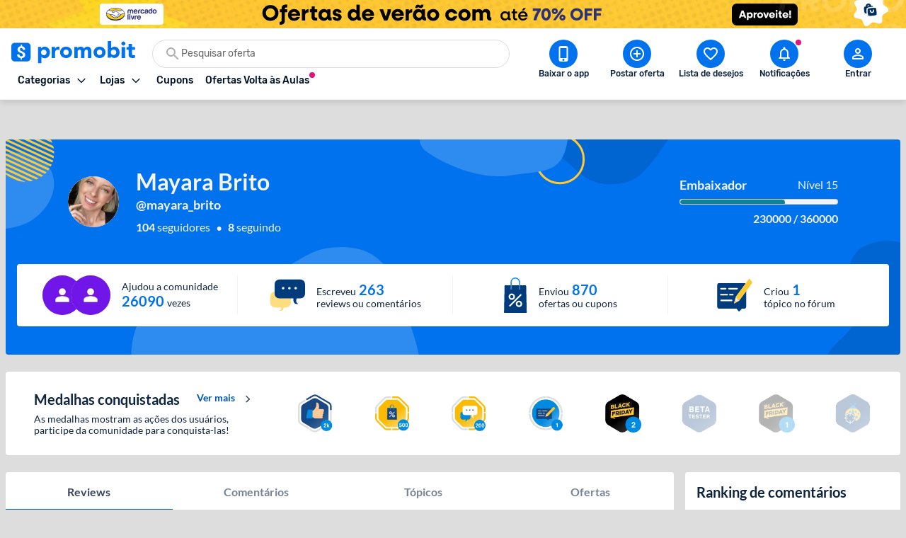

--- FILE ---
content_type: text/html; charset=utf-8
request_url: https://www.promobit.com.br/usuario/%40mayara_brito/
body_size: 17360
content:
<!DOCTYPE html><html lang="pt-BR"><head><meta charSet="utf-8"/><meta name="twitter:card" content="summary"/><meta name="twitter:site" content="@promobitoficial"/><meta name="twitter:creator" content="@promobitoficial"/><meta property="fb:app_id" content="225755034264841"/><meta property="og:url" content="https://www.promobit.com.br/usuario/@mayara-brito/"/><meta property="og:type" content="website"/><meta property="og:image" content="https://www.promobit.com.br/dist/images/general/logos/promobit-opengraph.png"/><meta property="og:image:width" content="600"/><meta property="og:image:height" content="600"/><meta property="og:locale" content="pt_BR"/><meta property="og:site_name" content="Promobit"/><link rel="canonical" href="https://www.promobit.com.br/usuario/@mayara-brito/"/><meta name="viewport" content="minimum-scale=1, initial-scale=1, width=device-width, shrink-to-fit=no, viewport-fit=cover"/><meta name="application-name" content="Promobit"/><meta name="apple-mobile-web-app-capable" content="yes"/><meta name="apple-mobile-web-app-status-bar-style" content="default"/><meta name="apple-mobile-web-app-title" content="Promobit"/><meta name="format-detection" content="telephone=no"/><meta name="mobile-web-app-capable" content="yes"/><meta name="theme-color" content="#f4f4f4"/><meta name="google-play-app" content="app-id=br.com.promobit.app"/><meta property="al:android:package" content="br.com.promobit.app"/><meta property="al:android:app_name" content="Promobit"/><meta property="al:web:should_fallback" content="false"/><meta name="msapplication-config" content="/dist/browserconfig.xml"/><meta name="msapplication-TileColor" content="#f4f4f4"/><meta name="msapplication-TileImage" content="/dist/images/icons/mstile-144x144.png"/><meta name="msapplication-navbutton-color" content="#f4f4f4"/><script type="application/ld+json">{"@context":"https://schema.org","@type":"Organization","logo":"https://www.promobit.com.br,/features/topbar/promobit-logo.svg","url":"https://www.promobit.com.br"}</script><script type="application/ld+json">{"@context":"https://schema.org","@type":"organization","legalName":"Promobit Servicos de Tecnologia Digital Ltda","logo":"https://www.promobit.com.br/dist/images/features/topbar/promobit-logo.svg","name":"Promobit","url":"https://www.promobit.com.br","address":{"@type":"PostalAddress","streetAddress":"R. José Versolato 111","addressLocality":"São Bernardo do Campo","addressRegion":"SP","postalCode":"09750-730","addressCountry":"BR"}}</script><script type="application/ld+json">{"@context":"https://schema.org","@type":"WebSite","url":"https://www.promobit.com.br","potentialAction":[{"@type":"SearchAction","target":"https://promobit.com.br/buscar?q={search_term_string}={required name=search_term_string}","query-input":"required name=required name=search_term_string"}]}</script><script type="application/ld+json">{"@context":"https://schema.org","@type":"Organization","logo":"https://www.promobit.com.br/dist/images/features/topbar/promobit-logo.svg","url":"https://www.promobit.com.br","contactPoint":[{"contactType":"customer service","email":"comercial@promobit.com.br","areaServed":"BR","availableLanguage":["Portuguese"],"@type":"ContactPoint"}]}</script><link as="image" fetchpriority="high" imagesizes="(max-width: 1024px) 428px, 1px" imagesrcset="/dist/images/general/placeholder.jpg 1w, https://i.promobit.com.br/ar/656/670317720917684062287563456449_banner.png 656w, https://i.promobit.com.br/ar/800/670317720917684062287563456449_banner.png 800w" rel="preload"/><link as="image" fetchpriority="high" imagesizes="(max-width: 1024px) 1px, 1920px" imagesrcset="/dist/images/general/placeholder.jpg 1w, https://i.promobit.com.br/590108041917684062345865121840_banner.png 1920w" rel="preload"/><link as="image" fetchpriority="high" imagesizes="(max-width: 1024px) 1px, 140px" imagesrcset="/dist/images/general/placeholder.jpg 1w, /dist/images/features/topbar/promobit-logo.svg 140w" rel="preload"/><meta content="minimum-scale=1, width=device-width, initial-scale=1.0, maximum-scale=1.0, viewport-fit=cover, shrink-to-fit=no" name="viewport"/><title>Mayara Brito | Promobit</title><meta name="robots" content="noindex,nofollow"/><meta name="description" content="Perfil de usuário de Mayara Brito no Promobit."/><meta property="og:title" content="Mayara Brito | Promobit"/><meta property="og:description" content="Perfil de usuário de Mayara Brito no Promobit."/><meta name="next-head-count" content="42"/><link href="/dist/favicon.ico" rel="icon"/><link href="/dist/promobit.webmanifest" rel="manifest"/><link href="/dist/images/icons/android-chrome-192x192.png" rel="icon" sizes="192x192" type="image/png"/><link href="/dist/images/icons/apple-touch-icon.png" rel="apple-touch-icon" sizes="180x180"/><link href="/dist/opensearch.xml" rel="search" title="Promobit" type="application/opensearchdescription+xml"/><link href="https://i.promobit.com.br" rel="preconnect"/><link href="https://i.promobit.com.br" rel="dns-prefetch"/><link href="https://api.promobit.com.br" rel="preconnect"/><link href="https://api.promobit.com.br" rel="dns-prefetch"/><link href="https://www.googletagmanager.com" rel="preconnect"/><link href="https://www.googletagmanager.com" rel="dns-prefetch"/><link href="https://www.google-analytics.com/" rel="preconnect"/><link href="https://www.google-analytics.com/" rel="dns-prefetch"/><meta content="1254482684" name="verify-admitad"/><meta content="2324685" name="lomadee"/><script id="appsflyer-script" data-nscript="beforeInteractive">!function(t,e,n,s,a,c,i,o,p){t.AppsFlyerSdkObject=a,t.AF=t.AF||function(){
        (t.AF.q=t.AF.q||[]).push([Date.now()].concat(Array.prototype.slice.call(arguments)))},
        t.AF.id=t.AF.id||i,t.AF.plugins={},o=e.createElement(n),p=e.getElementsByTagName(n)[0],o.async=1,
        o.src="https://websdk.appsflyer.com?"+(c.length>0?"st="+c.split(",").sort().join(",")+"&":"")+(i.length>0?"af_id="+i:""),
        p.parentNode.insertBefore(o,p)}(window,document,"script",0,"AF","banners",{banners: {key: "f1f927f6-f2d4-4708-9336-62a759cd3d3a" }});
        // Smart Banners are by default set to the max z-index value, so they won't be hidden by the website elements. This can be changed if you want some website components to be on top of the banner.
        AF('banners', 'showBanner');</script><link rel="preload" href="/_next/static/css/e474d1f115dd8bc9.css" as="style"/><link rel="stylesheet" href="/_next/static/css/e474d1f115dd8bc9.css" data-n-g=""/><noscript data-n-css=""></noscript><script defer="" nomodule="" src="/_next/static/chunks/polyfills-c67a75d1b6f99dc8.js"></script><script defer="" src="/_next/static/chunks/6585.6c5b47dbb5478705.js"></script><script defer="" src="/_next/static/chunks/9150-9fc7794e86543bc3.js"></script><script defer="" src="/_next/static/chunks/2239.fbd13a8c51133c16.js"></script><script defer="" src="/_next/static/chunks/7749.c554258ec36b0070.js"></script><script defer="" src="/_next/static/chunks/1293.047c2e31cda46075.js"></script><script defer="" src="/_next/static/chunks/8770.4914f01df5f1cafa.js"></script><script src="/_next/static/chunks/webpack-af715aee48367d56.js" defer=""></script><script src="/_next/static/chunks/framework-560765ab0625ba27.js" defer=""></script><script src="/_next/static/chunks/main-bd76890e292a435d.js" defer=""></script><script src="/_next/static/chunks/pages/_app-b755e3045e1be286.js" defer=""></script><script src="/_next/static/chunks/7311-c2f283bf087b8bfe.js" defer=""></script><script src="/_next/static/chunks/4066-d4fc682991165869.js" defer=""></script><script src="/_next/static/chunks/pages/usuario/%5BuserUsername%5D-3fa1a82defdd6d30.js" defer=""></script><script src="/_next/static/84671cd31e/_buildManifest.js" defer=""></script><script src="/_next/static/84671cd31e/_ssgManifest.js" defer=""></script></head><body><div id="__next" data-reactroot=""><div class="h-16 w-full lg:h-10 block bg-white"><a class="z-40 mx-auto flex w-full justify-center lg:fixed" href="https://promoby.me/61noztla2" rel="noopener noreferrer" target="_blank"><img class="block h-16 w-full max-w-[500px] md:rounded-5 lg:hidden" decoding="async" fetchpriority="high" sizes="(max-width: 1024px) 428px, 1px" src="https://i.promobit.com.br/670317720917684062287563456449_banner.png" srcSet="/dist/images/general/placeholder.jpg 1w, https://i.promobit.com.br/ar/656/670317720917684062287563456449_banner.png 656w, https://i.promobit.com.br/ar/800/670317720917684062287563456449_banner.png 800w" height="64" width="428" alt="Campanha - meli"/><img class="hidden max-w-screen-3xl rounded-5 object-contain lg:block lg:size-auto" decoding="async" fetchpriority="high" sizes="(max-width: 1024px) 1px, 1920px" src="https://i.promobit.com.br/590108041917684062345865121840_banner.png" srcSet="/dist/images/general/placeholder.jpg 1w, https://i.promobit.com.br/590108041917684062345865121840_banner.png 1920w" height="64" width="375" alt="Campanha - meli"/></a></div><header class="sticky top-0 z-40 mb-18 size-full min-h-16 bg-neutral-high-100 transition-all duration-150 ease-in dark:bg-neutral-low-500 lg:mb-0 [&amp;_*]:font-rubik"><div class="relative z-40 mb-0 hidden w-full items-start border-b border-neutral-high-200 bg-neutral-high-100 px-4 pb-2 pt-4 shadow-md transition-[bottom] duration-300 ease-in dark:border-neutral-low-300 dark:bg-neutral-low-500 lg:flex lg:flex-col"><div class="flex w-full max-w-screen-3xl items-center 3xl:mx-auto"><div class="flex w-full min-w-0 flex-1 flex-col items-start justify-between gap-y-3"><div class="flex w-full items-center"><a class="no-underline [&amp;&gt;*]:text-primary-400 [&amp;&gt;*]:hover:text-primary-300 [&amp;&gt;*]:active:text-primary-200 [&amp;&gt;*]:dark:text-primary-200 [&amp;&gt;*]:hover:dark:text-primary-100 [&amp;&gt;*]:active:dark:text-primary-100" href="/"><img class="h-8 w-[175px] dark:brightness-0 dark:invert" decoding="async" fetchpriority="high" sizes="(max-width: 1024px) 1px, 140px" src="/dist/images/features/topbar/promobit-logo.svg" srcSet="/dist/images/general/placeholder.jpg 1w, /dist/images/features/topbar/promobit-logo.svg 140w" alt="Promobit" height="28" width="148"/></a><div class="relative flex ml:pl-8 mx-6 h-10 w-full min-w-[280px] w-full"><div class="relative flex w-fit items-center rounded-full border border-solid focus-within:border-primary-300 dark:bg-neutral-low-400 border-neutral-high-300 bg-neutral-high-100 w-full gap-2 h-10 px-4 py-2 peer"><svg aria-hidden="false" class="fill-current inline-flex min-w-6 size-6 text-neutral-high-400 dark:text-neutral-high-200" role="presentation" viewBox="0 0 24 24"><use xlink:href="/dist/images/sprites/spritemap.svg?b=84671cd31e#sprite-search"></use></svg><input autoComplete="off" class="text-ellipsis p-0 focus:ring-0 text-neutral-low-400 placeholder:text-neutral-high-500 dark:text-neutral-high-100 dark:placeholder:text-neutral-high-200 w-full text-sm" id="search-topbar" placeholder="Pesquisar oferta" value=""/></div></div></div><div class="relative flex w-full max-w-full items-center justify-start gap-x-2"><div class="relative"><button type="button" class="flex w-fit min-w-max select-none items-center border-solid justify-center rounded-3 border no-underline transition-all ease-in p-2 min-size-8 text-sm border-transparent bg-transparent focus:ring-neutral-low-400 dark:focus:ring-neutral-high-100 focus:outline-none focus:ring-1 text-neutral-low-500 [&amp;&gt;svg]:text-neutral-low-500 dark:text-neutral-high-100 dark:[&amp;&gt;svg]:text-neutral-high-100 dark:[&amp;&gt;span]:hover:text-neutral-high-100 [&amp;&gt;svg]:hover:text-neutral-low-100 dark:[&amp;&gt;svg]:hover:text-neutral-high-100 hover:border-transparent hover:bg-neutral-high-200 dark:hover:bg-neutral-low-300 [&amp;&gt;span]:font-medium [&amp;&gt;svg]:size-3"><span class="font-sans font-bold text-sm whitespace-nowrap mr-2 flex items-center justify-center text-neutral-low-500 [&amp;&gt;svg]:text-neutral-low-500 dark:text-neutral-high-100 dark:[&amp;&gt;svg]:text-neutral-high-100 dark:[&amp;&gt;span]:hover:text-neutral-high-100 [&amp;&gt;svg]:hover:text-neutral-low-100 dark:[&amp;&gt;svg]:hover:text-neutral-high-100">Categorias</span><svg aria-hidden="true" class="fill-current text-neutral-low-300 dark:text-neutral-high-100 min-w-4 size-4 flex" role="presentation" viewBox="0 0 24 24"><use xlink:href="/dist/images/sprites/spritemap.svg?b=84671cd31e#sprite-arrow-outline-down"></use></svg></button><div class="hidden"><a href="/mapa-site/">Ir para todas as categorias</a><div><a href="/promocoes/smartphones-tablets-e-telefones/">Smartphones, Tablets e Telefones</a><div><a href="/promocoes/acessorios-smartphones/s/">Acessórios para smartphones</a><a href="/promocoes/android/s/">Android</a><a href="/promocoes/iphone/s/">iPhones</a><a href="/promocoes/smartwatch-smartband/s/">Smartwatch e Smartband</a><a href="/promocoes/tablets/s/">Tablets</a></div></div><div><a href="/promocoes/eletronicos-audio-e-video/">Eletrônicos, Áudio e Vídeo</a><div><a href="/promocoes/caixa-de-som/s/">Caixa de Som</a><a href="/promocoes/fone-de-ouvido/s/">Fone de ouvido</a><a href="/promocoes/home-theater/s/">Home Theater</a><a href="/promocoes/projetores/s/">Projetores</a><a href="/promocoes/soundbar/s/">Soundbar</a><a href="/promocoes/suporte-para-tv/s/">Suporte para TV</a><a href="/promocoes/tv/s/">TVs</a></div></div><div><a href="/promocoes/cameras-filmadoras-e-drones/">Câmeras, Filmadoras e Drones</a><div><a href="/promocoes/camera/s/">Câmera</a><a href="/promocoes/camera-de-acao-gopro/s/">Câmera de ação / GoPRO</a><a href="/promocoes/camera-de-seguranca/s/">Câmera de segurança</a><a href="/promocoes/drones/s/">Drones</a></div></div><div><a href="/promocoes/informatica/">Informática</a><div><a href="/promocoes/cadeira-gamer/s/">Cadeira gamer</a><a href="/promocoes/cooler/s/">Coolers</a><a href="/promocoes/hardware-perifericos/s/">Hardware e periféricos</a><a href="/promocoes/hd-ssd/s/">HD e SSD</a><a href="/promocoes/monitor/s/">Monitor</a><a href="/promocoes/notebook-gamer/s/">Notebook gamer</a><a href="/promocoes/notebooks/s/">Notebooks</a><a href="/promocoes/pc-gamer/s/">PC gamer</a><a href="/promocoes/placa-mae/s/">Placa Mãe</a><a href="/promocoes/processador/s/">Processador</a><a href="/promocoes/teclado-mouse/s/">Teclado e Mouse</a></div></div><div><a href="/promocoes/games/">Games</a><div><a href="/promocoes/jogos-de-pc/s/">Jogos de PC</a><a href="/promocoes/nintendo-switch/s/">Nintendo Switch</a><a href="/promocoes/playstation-3/s/">Playstation 3</a><a href="/promocoes/playstation-4/s/">Playstation 4</a><a href="/promocoes/playstation-5/s/">Playstation 5</a><a href="/promocoes/xbox-360/s/">Xbox 360</a><a href="/promocoes/xbox-one/s/">Xbox One</a><a href="/promocoes/xbox-series/s/">Xbox Series X | S</a></div></div><div><a href="/promocoes/aplicativos-e-software/">Aplicativos e Software</a><div><a href="/promocoes/apps-android/s/">Apps para Android</a><a href="/promocoes/apps-ios/s/">Apps para iOS</a><a href="/promocoes/apps-windows-phone/s/">Apps para Windows Phone</a><a href="/promocoes/programas-windows/s/">Programas Windows</a></div></div><div><a href="/promocoes/eletrodomesticos/">Eletrodomésticos</a><div><a href="/promocoes/aquecedor/s/">Aquecedor</a><a href="/promocoes/ar-condicionado/s/">Ar condicionado</a><a href="/promocoes/fogao/s/">Fogão</a><a href="/promocoes/geladeiras/s/">Geladeiras e Refrigeradores</a><a href="/promocoes/maquina-de-lavar/s/">Máquina de Lavar</a><a href="/promocoes/micro-ondas/s/">Micro-ondas</a></div></div><div><a href="/promocoes/moveis-e-decoracao/">Móveis e Decoração</a><div><a href="/promocoes/armarios-comodas-sapateiras/s/">Armários, Cômodas e Sapateiras</a><a href="/promocoes/cadeiras/s/">Cadeiras</a><a href="/promocoes/rack/s/">Rack</a><a href="/promocoes/sofa/s/">Sofá</a></div></div><div><a href="/promocoes/utensilios-domesticos/">Utilidades Domésticas</a><div><a href="/promocoes/acessorios-cozinha/s/">Acessórios de cozinha</a><a href="/promocoes/aparelho-jantar/s/">Aparelho de jantar</a><a href="/promocoes/panela-pressao/s/">Panela de pressão</a><a href="/promocoes/talheres/s/">Talheres</a></div></div><div><a href="/promocoes/cama-mesa-e-banho/">Cama, Mesa e Banho</a><div><a href="/promocoes/enxoval/s/">Enxoval</a><a href="/promocoes/jogo-de-cama/s/">Jogo de cama</a><a href="/promocoes/toalha-de-banho/s/">Toalha de banho</a><a href="/promocoes/travesseiros/s/">Travesseiros</a></div></div><div><a href="/promocoes/eletroportateis/">Eletroportáteis</a><div><a href="/promocoes/aspirador-de-po/s/">Aspirador de Pó</a><a href="/promocoes/batedeira/s/">Batedeira</a><a href="/promocoes/forno-eletrico/s/">Forno elétrico</a><a href="/promocoes/fritadeira-eletrica/s/">Fritadeira elétrica</a><a href="/promocoes/liquidificador-mixer/s/">Liquidificador e Mixer</a><a href="/promocoes/robo-aspirador/s/">Robô aspirador de pó</a><a href="/promocoes/ventiladores/s/">Ventiladores</a></div></div><div><a href="/promocoes/moda-e-calcados-femininos/">Moda e Calçados Femininos</a><div><a href="/promocoes/bolsas-acessorios/s/">Bolsas e Acessórios</a><a href="/promocoes/calcados/s/">Calçados femininos</a><a href="/promocoes/lingerie/s/">Lingerie</a><a href="/promocoes/roupas-mulheres/s/">Roupas femininas</a></div></div><div><a href="/promocoes/moda-e-calcados-masculinos/">Moda e Calçados masculinos</a><div><a href="/promocoes/acessorios-masculino/s/">Acessórios masculinos</a><a href="/promocoes/calcados-masculinos/s/">Calçados masculinos</a><a href="/promocoes/jaquetas-e-casacos/s/">Jaquetas e casacos</a><a href="/promocoes/roupa-masculina/s/">Roupas masculinas</a></div></div><div><a href="/promocoes/relogios-e-joias/">Relógios e Jóias</a><div><a href="/promocoes/anel/s/">Anéis</a><a href="/promocoes/brincos/s/">Brincos</a><a href="/promocoes/pulseira/s/">Pulseiras</a><a href="/promocoes/relogio/s/">Relógios</a></div></div><div><a href="/promocoes/mochilas-e-malas/">Mochilas e Malas</a><div><a href="/promocoes/mala-de-viagem/s/">Mala de Viagem</a><a href="/promocoes/mochila-infantil/s/">Mochila infantil</a><a href="/promocoes/mochila-notebook/s/">Mochila para notebook</a><a href="/promocoes/mochila/s/">Mochilas</a></div></div><div><a href="/promocoes/bebes-e-criancas/">Bebês e Crianças</a><div><a href="/promocoes/berco/s/">Berço</a><a href="/promocoes/cadeirinha-para-automovel/s/">Cadeirinha para automóvel</a><a href="/promocoes/calcados-infantis/s/">Calçados infantis</a><a href="/promocoes/carrinho-bebe/s/">Carrinho de Bebê</a><a href="/promocoes/fraldas/s/">Fraldas</a><a href="/promocoes/lenco-umedecido/s/">Lenço umedecido</a><a href="/promocoes/roupa-infantil/s/">Roupas infantis</a></div></div><div><a href="/promocoes/brinquedos-e-hobbies/">Brinquedos e Hobbies</a><div><a href="/promocoes/barbie/s/">Barbie</a><a href="/promocoes/funko-pop/s/">Funko Pop</a><a href="/promocoes/hoverboard/s/">Hoverboard</a><a href="/promocoes/instrumentos-musicais/s/">Instrumentos Musicais</a><a href="/promocoes/jogos-tabuleiro/s/">Jogos de tabuleiro</a><a href="/promocoes/lego/s/">Lego</a></div></div><div><a href="/promocoes/perfumes-e-beleza/">Perfumes e Beleza</a><div><a href="/promocoes/barbeador/s/">Barbeador e Aparador de pelos</a><a href="/promocoes/escova-rotativa/s/">Escova rotativa</a><a href="/promocoes/maquiagem/s/">Maquiagem</a><a href="/promocoes/perfume/s/">Perfumes e Colônias</a><a href="/promocoes/secadores/s/">Secadores</a><a href="/promocoes/skin-care/s/">Skin Care</a></div></div><div><a href="/promocoes/saude-e-higiene/">Saúde e Higiene</a><div><a href="/promocoes/desodorante/s/">Desodorante</a><a href="/promocoes/escova-dente/s/">Escova de dente</a><a href="/promocoes/escova-dente-eletrica/s/">Escova de dente elétrica</a><a href="/promocoes/monitores-cardiacos/s/">Monitor cardíaco</a><a href="/promocoes/protetor-solar/s/">Protetor solar</a><a href="/promocoes/sabonete/s/">Sabonete</a></div></div><div><a href="/promocoes/esporte-e-lazer/">Esporte e Lazer</a><div><a href="/promocoes/basquete/s/">Basquete</a><a href="/promocoes/bicicleta/s/">Bicicleta</a><a href="/promocoes/camping/s/">Camping</a><a href="/promocoes/cooler-bolsa-termica/s/">Cooler e Bolsa Térmica</a><a href="/promocoes/futebol/s/">Futebol</a><a href="/promocoes/natacao/s/">Natação</a><a href="/promocoes/patins/s/">Patins</a></div></div><div><a href="/promocoes/suplementos-e-fitness/">Suplementos e Fitness</a><div><a href="/promocoes/aparelhos-acessorios-exercicio/s/">Aparelhos e Acessórios</a><a href="/promocoes/bcaa/s/">BCAA</a><a href="/promocoes/creatina/s/">Creatina</a><a href="/promocoes/pre-treino/s/">Pré-treino</a><a href="/promocoes/suplementos/s/">Suplementos</a><a href="/promocoes/whey-protein/s/">Whey Protein</a></div></div><div><a href="/promocoes/bebidas/">Bebidas</a><div><a href="/promocoes/cerveja/s/">Cervejas</a><a href="/promocoes/outros-destilados/s/">Outros destilados</a><a href="/promocoes/vinho/s/">Vinhos e Espumantes</a><a href="/promocoes/vodka/s/">Vodka</a><a href="/promocoes/whisky/s/">Whisky</a></div></div><div><a href="/promocoes/supermercado-e-delivery/">Supermercado e Delivery</a><div><a href="/promocoes/comida/s/">Comida</a><a href="/promocoes/itens-lavanderia/s/">Itens de Lavanderia	</a><a href="/promocoes/sem-alcool/s/">Não Alcoólico</a><a href="/promocoes/produtos-de-limpeza/s/">Produtos de limpeza</a></div></div><div><a href="/promocoes/livros-ebooks-e-ereaders/">Livros, eBooks e eReaders</a><div><a href="/promocoes/ebooks/s/">eBooks</a><a href="/promocoes/ereaders/s/">eReaders</a><a href="/promocoes/hq/s/">HQ</a><a href="/promocoes/livros/s/">Livros</a></div></div><div><a href="/promocoes/pecas-e-acessorios-para-automoveis/">Peças e Acessórios para automóveis</a><div><a href="/promocoes/acessorios-carros-motos/s/">Acessórios para carros e motos</a><a href="/promocoes/cd-dvd-player/s/">CD e DVD players</a><a href="/promocoes/central-multimidia/s/">Central Multimídia</a><a href="/promocoes/pneus/s/">Pneus</a></div></div><div><a href="/promocoes/ferramentas-e-jardim/">Ferramentas e Jardim</a><div><a href="/promocoes/compressor-de-ar/s/">Compressor de ar</a><a href="/promocoes/ferramentas-manuais/s/">Ferramentas manuais</a><a href="/promocoes/furadeira/s/">Furadeira</a><a href="/promocoes/lavadora-de-alta-pressao/s/">Lavadora de alta pressão </a><a href="/promocoes/moveis-ambientes-externos/s/">Móveis para ambientes externos</a><a href="/promocoes/parafusadeira/s/">Parafusadeira</a><a href="/promocoes/serra-tico-tico/s/">Serra tico-tico</a><a href="/promocoes/utensilios-jardim/s/">Utensílios para jardim</a></div></div><div><a href="/promocoes/casa-e-construcao/">Casa e Construção</a><div><a href="/promocoes/construcao-e-reforma/s/">Construção e Reforma</a></div></div><div><a href="/promocoes/filmes-musica-e-seriados/">Filmes, Música e Seriados</a></div><div><a href="/promocoes/outros/">Outros</a></div><div><a href="/promocoes/papelaria-e-material-de-escritorio/">Papelaria e Material de escritório</a><div><a href="/promocoes/material-escolar/s/">Material escolar</a><a href="/promocoes/pilha/s/">Pilha</a></div></div><div><a href="/promocoes/petshop/">Petshop</a></div><div><a href="/promocoes/viagem/">Viagem, Pacotes e Passagens</a><div><a href="/promocoes/pacote-de-viagem/s/">Pacote de viagem</a><a href="/promocoes/passagem-aerea/s/">Passagem aérea</a><a href="/promocoes/passagem-onibus/s/">Passagem de ônibus</a></div></div><div><a href="/promocoes/gratis/">Ofertas Grátis</a></div><div><a href="/promocoes/selecao/doubleeleven/">Compras Internacionais</a></div><div><a href="">Páginas Especiais</a><div><a href="/black-friday/iphone/">Iphone</a><a href="/black-friday/tv/">TV</a><a href="/black-friday/celular/">Celular</a><a href="/black-friday/notebook/">Notebook </a><a href="/black-friday/xbox/">Xbox</a><a href="/promocoes-do-ano/tenis/">Tênis</a><a href="/black-friday/ar-condicionado/">Ar-condicionado</a><a href="/black-friday/ps5/">PS5</a><a href="/black-friday/air-fryer/">Air Fryer</a><a href="/black-friday/geladeira/">Geladeira</a><a href="/black-friday/fralda/">Fralda</a><a href="/black-friday/headset/">Headset</a><a href="/black-friday/game/">Games</a><a href="/black-friday/jogo-de-panelas/">Jogo de Panelas</a><a href="/black-friday/colchão/">Colchão</a><a href="/black-friday/">Black Friday </a><a href="/black-friday/lava-loucas/">Lava Louças</a><a href="/promocoes-do-ano/semanatech/">Semana TECH</a><a href="/promocoes-do-ano/semanacasa/">Semana CASA</a><a href="/promocoes-do-ano/semanaosacolacheia/">Samana Sacola Cheia</a><a href="/promocoes-do-ano/dia-dos-pais/">Dia dos Pais </a><a href="/promocoes-do-ano/semana-pet/">Semana Pet</a><a href="/promocoes-do-ano/semanaesportes/">Semana Esportes</a><a href="/promocoes-do-ano/ofertasassustadoras/">Semana Ofertas Assustadoras</a><a href="/promocoes-do-ano/achadinhosbeleza/">Achadinhos de Beleza</a><a href="/promocoes-do-ano/promoniver/">Promoniver 12 Anos</a><a href="/promocoes-do-ano/promo-viagens/">Promo Viagens</a><a href="/promocoes-do-ano/achadinhos/">Achadinhos Casa</a><a href="/promocoes-do-ano/black-friday-aliexpress/">Ofertas Aliexpress</a><a href="/promocoes-do-ano/campanhanatal/">Ofertas de Natal</a><a href="/promocoes-do-ano/ofertas-de-verao/">Saldão de Verão</a><a href="/promocoes-do-ano/ano-novo-tudo-novo/">Ano Novo, Tudo Novo</a><a href="/black-friday/ofertas-com-cupom/">Ofertas com Cupom</a></div></div></div></div><div class="relative"><button type="button" class="flex w-fit min-w-max select-none items-center border-solid justify-center rounded-3 border no-underline transition-all ease-in p-2 min-size-8 text-sm border-transparent bg-transparent focus:ring-neutral-low-400 dark:focus:ring-neutral-high-100 focus:outline-none focus:ring-1 text-neutral-low-500 [&amp;&gt;svg]:text-neutral-low-500 dark:text-neutral-high-100 dark:[&amp;&gt;svg]:text-neutral-high-100 dark:[&amp;&gt;span]:hover:text-neutral-high-100 [&amp;&gt;svg]:hover:text-neutral-low-100 dark:[&amp;&gt;svg]:hover:text-neutral-high-100 hover:border-transparent hover:bg-neutral-high-200 dark:hover:bg-neutral-low-300 [&amp;&gt;span]:font-medium [&amp;&gt;svg]:size-3"><span class="font-sans font-bold text-sm whitespace-nowrap mr-2 flex items-center justify-center text-neutral-low-500 [&amp;&gt;svg]:text-neutral-low-500 dark:text-neutral-high-100 dark:[&amp;&gt;svg]:text-neutral-high-100 dark:[&amp;&gt;span]:hover:text-neutral-high-100 [&amp;&gt;svg]:hover:text-neutral-low-100 dark:[&amp;&gt;svg]:hover:text-neutral-high-100">Lojas</span><svg aria-hidden="true" class="fill-current text-neutral-low-300 dark:text-neutral-high-100 min-w-4 size-4 flex" role="presentation" viewBox="0 0 24 24"><use xlink:href="/dist/images/sprites/spritemap.svg?b=84671cd31e#sprite-arrow-outline-down"></use></svg></button><div class="absolute top-full mt-2 w-fit overflow-hidden rounded-4 border-1 border-solid border-neutral-high-300 text-neutral-low-300 dark:border-neutral-low-300 dark:bg-neutral-low-500 dark:text-neutral-high-300 left-0 hidden z-50 min-w-max rounded-3 bg-neutral-high-100 pt-4 shadow-[0px_0px_10px_0px_rgba(87,87,87,0.2)]"><div aria-labelledby="stores-dropdown" id="stores-dropdown" role="menu"></div></div></div><nav class="flex w-full max-w-full items-center justify-start gap-x-2 overflow-x-hidden py-px pl-1"><a class="w-fit min-w-max select-none items-center border-solid justify-center rounded-3 no-underline transition-all ease-in p-2 min-size-8 text-sm border-transparent bg-transparent focus:ring-neutral-low-400 dark:focus:ring-neutral-high-100 focus:outline-none focus:ring-1 text-neutral-low-500 [&amp;&gt;svg]:text-neutral-low-500 dark:text-neutral-high-100 dark:[&amp;&gt;svg]:text-neutral-high-100 dark:[&amp;&gt;span]:hover:text-neutral-high-100 [&amp;&gt;svg]:hover:text-neutral-low-100 dark:[&amp;&gt;svg]:hover:text-neutral-high-100 hover:border-transparent hover:bg-neutral-high-200 dark:hover:bg-neutral-low-300 relative flex flex-shrink-0 border-0 [&amp;&gt;span]:font-medium" href="/cupons/" target="_self"><span class="font-sans font-bold text-sm whitespace-nowrap flex items-center justify-center text-neutral-low-500 [&amp;&gt;svg]:text-neutral-low-500 dark:text-neutral-high-100 dark:[&amp;&gt;svg]:text-neutral-high-100 dark:[&amp;&gt;span]:hover:text-neutral-high-100 [&amp;&gt;svg]:hover:text-neutral-low-100 dark:[&amp;&gt;svg]:hover:text-neutral-high-100">Cupons</span></a></nav></div></div><nav class="relative flex flex-shrink-0 self-start 2xl:gap-2"><button type="button" class="group flex min-w-max cursor-pointer select-none flex-col w-[104px] h-[70px] items-center gap-2 no-underline transition-all ease-in" aria-label="Download app Promobit"><span class="flex h-10 w-10 items-center justify-center rounded-full bg-primary-300 group-hover:bg-primary-400"><svg aria-hidden="true" class="fill-current inline-flex dark:text-neutral-high-100 min-w-6 size-6 text-neutral-high-100" role="presentation" viewBox="0 0 24 24"><use xlink:href="/dist/images/sprites/spritemap.svg?b=84671cd31e#sprite-iphone"></use></svg></span><p class="font-sans text-neutral-low-400 dark:text-neutral-high-200 text-xs whitespace-nowrap text-center font-medium">Baixar o app</p></button><a class="group flex min-w-max cursor-pointer select-none flex-col w-[104px] h-[70px] items-center gap-2 no-underline transition-all ease-in" aria-label="Postar Oferta" href="/promocoes/nova-oferta/"><span class="flex h-10 w-10 items-center justify-center rounded-full bg-primary-300 group-hover:bg-primary-400"><svg aria-hidden="true" class="fill-current inline-flex dark:text-neutral-high-100 min-w-6 size-6 text-neutral-high-100" role="presentation" viewBox="0 0 24 24"><use xlink:href="/dist/images/sprites/spritemap.svg?b=84671cd31e#sprite-add-circle"></use></svg></span><p class="font-sans text-neutral-low-400 dark:text-neutral-high-200 text-xs whitespace-nowrap text-center font-medium">Postar oferta</p></a><button type="button" class="group flex min-w-max cursor-pointer select-none flex-col w-[104px] h-[70px] items-center gap-2 no-underline transition-all ease-in" aria-label="Abrir lista de desejos"><span class="flex h-10 w-10 items-center justify-center rounded-full bg-primary-300 group-hover:bg-primary-400"><svg aria-hidden="true" class="fill-current inline-flex dark:text-neutral-high-100 min-w-6 size-6 text-neutral-high-100" role="presentation" viewBox="0 0 24 24"><use xlink:href="/dist/images/sprites/spritemap.svg?b=84671cd31e#sprite-heart"></use></svg></span><p class="font-sans text-neutral-low-400 dark:text-neutral-high-200 text-xs whitespace-nowrap text-center font-medium">Lista de desejos</p></button><div class="relative block"><button type="button" class="group flex min-w-max cursor-pointer select-none flex-col w-[104px] h-[70px] items-center gap-2 no-underline transition-all ease-in relative" aria-label="Abrir notificações"><span class="flex h-10 w-10 items-center justify-center rounded-full bg-primary-300 group-hover:bg-primary-400"><svg aria-hidden="true" class="fill-current inline-flex dark:text-neutral-high-100 min-w-6 size-6 text-neutral-high-100" role="presentation" viewBox="0 0 24 24"><use xlink:href="/dist/images/sprites/spritemap.svg?b=84671cd31e#sprite-notification"></use></svg></span><p class="font-sans text-neutral-low-400 dark:text-neutral-high-200 text-xs whitespace-nowrap text-center font-medium">Notificações</p></button></div><div class="flex h-[70px] w-[104px] flex-col items-center gap-2"><div class="animate-pulse cursor-wait bg-neutral-high-300 dark:bg-neutral-low-200 h-10 w-10 rounded-full"></div><div class="animate-pulse cursor-wait bg-neutral-high-300 dark:bg-neutral-low-200 rounded h-3 w-16"></div></div></nav></div></div><div class="flex rounded-2 bg-neutral-high-100 dark:bg-neutral-low-500 relative z-40 flex-row items-center justify-between rounded-none border-b p-3 dark:border-neutral-low-300 lg:hidden"><div class="flex items-center justify-center gap-1"><button type="button" class="flex min-w-max select-none items-center border-solid justify-center rounded-3 border no-underline transition-all ease-in size-12 min-size-12 border-transparent bg-transparent focus:ring-neutral-low-400 dark:focus:ring-neutral-high-100 focus:outline-none focus:ring-1 text-neutral-low-500 [&amp;&gt;svg]:text-neutral-low-500 dark:text-neutral-high-100 dark:[&amp;&gt;svg]:text-neutral-high-100 dark:[&amp;&gt;span]:hover:text-neutral-high-100 [&amp;&gt;svg]:hover:text-neutral-low-100 dark:[&amp;&gt;svg]:hover:text-neutral-high-100 hover:border-transparent hover:bg-neutral-high-200 dark:hover:bg-neutral-low-300 rounded-full" aria-label="Abrir menu"><svg aria-hidden="true" class="fill-current text-neutral-low-300 dark:text-neutral-high-100 min-w-6 size-6 flex" role="presentation" viewBox="0 0 24 24"><use xlink:href="/dist/images/sprites/spritemap.svg?b=84671cd31e#sprite-menu"></use></svg></button><button><img class="mt-1 dark:brightness-0 dark:invert" decoding="async" fetchpriority="low" sizes="(max-width: 1024px) 40px, 1px" src="/dist/images/features/topbar/promobit-logo.svg" srcSet="/dist/images/general/placeholder.jpg 1w, /dist/images/features/topbar/promobit-logo.svg 40w" alt="Promobit" height="28" width="148"/></button></div><button type="button" class="flex w-fit min-w-max select-none items-center border-solid justify-center rounded-3 border no-underline transition-all ease-in p-2 min-size-10 text-base border-primary-300 bg-primary-300 focus:ring-primary-200 focus:outline-none focus:ring-1 text-neutral-high-100 [&amp;&gt;svg]:text-neutral-high-100 hover:border-primary-500 hover:bg-primary-500 hover:shadow-[0_1px_2px_0_rgba(19,19,19,0.4)] [&amp;&gt;span]:text-xs"><span class="font-sans dark:text-neutral-high-200 font-bold text-base whitespace-nowrap flex items-center justify-center text-neutral-high-100 [&amp;&gt;svg]:text-neutral-high-100">Cadastrar</span></button></div><div class="flex rounded-2 bg-neutral-high-100 dark:bg-neutral-low-500 absolute w-full flex-row items-center justify-between rounded-none p-4 shadow-[0px_4px_10px_0px_rgba(87,87,87,0.2)] transition-all duration-300 ease-in dark:border-b dark:border-neutral-low-300 lg:hidden top-[73px]"><div class="relative flex w-full"><div class="relative flex w-fit items-center rounded-full border border-solid focus-within:border-primary-300 dark:bg-neutral-low-400 border-neutral-high-300 bg-neutral-high-100 w-full gap-2 h-10 px-4 py-2 peer"><svg aria-hidden="false" class="fill-current inline-flex min-w-6 size-6 text-neutral-high-400 dark:text-neutral-high-200" role="presentation" viewBox="0 0 24 24"><use xlink:href="/dist/images/sprites/spritemap.svg?b=84671cd31e#sprite-search"></use></svg><input autoComplete="off" class="text-ellipsis p-0 focus:ring-0 text-neutral-low-400 placeholder:text-neutral-high-500 dark:text-neutral-high-100 dark:placeholder:text-neutral-high-200 w-full text-sm" id="3" placeholder="Pesquisar oferta" value=""/></div></div></div></header><div class="hidden"><a href="/mapa-site/">Ir para todas as categorias</a><div><a href="/promocoes/smartphones-tablets-e-telefones/">Smartphones, Tablets e Telefones</a><div><a href="/promocoes/acessorios-smartphones/s/">Acessórios para smartphones</a><a href="/promocoes/android/s/">Android</a><a href="/promocoes/iphone/s/">iPhones</a><a href="/promocoes/smartwatch-smartband/s/">Smartwatch e Smartband</a><a href="/promocoes/tablets/s/">Tablets</a></div></div><div><a href="/promocoes/eletronicos-audio-e-video/">Eletrônicos, Áudio e Vídeo</a><div><a href="/promocoes/caixa-de-som/s/">Caixa de Som</a><a href="/promocoes/fone-de-ouvido/s/">Fone de ouvido</a><a href="/promocoes/home-theater/s/">Home Theater</a><a href="/promocoes/projetores/s/">Projetores</a><a href="/promocoes/soundbar/s/">Soundbar</a><a href="/promocoes/suporte-para-tv/s/">Suporte para TV</a><a href="/promocoes/tv/s/">TVs</a></div></div><div><a href="/promocoes/cameras-filmadoras-e-drones/">Câmeras, Filmadoras e Drones</a><div><a href="/promocoes/camera/s/">Câmera</a><a href="/promocoes/camera-de-acao-gopro/s/">Câmera de ação / GoPRO</a><a href="/promocoes/camera-de-seguranca/s/">Câmera de segurança</a><a href="/promocoes/drones/s/">Drones</a></div></div><div><a href="/promocoes/informatica/">Informática</a><div><a href="/promocoes/cadeira-gamer/s/">Cadeira gamer</a><a href="/promocoes/cooler/s/">Coolers</a><a href="/promocoes/hardware-perifericos/s/">Hardware e periféricos</a><a href="/promocoes/hd-ssd/s/">HD e SSD</a><a href="/promocoes/monitor/s/">Monitor</a><a href="/promocoes/notebook-gamer/s/">Notebook gamer</a><a href="/promocoes/notebooks/s/">Notebooks</a><a href="/promocoes/pc-gamer/s/">PC gamer</a><a href="/promocoes/placa-mae/s/">Placa Mãe</a><a href="/promocoes/processador/s/">Processador</a><a href="/promocoes/teclado-mouse/s/">Teclado e Mouse</a></div></div><div><a href="/promocoes/games/">Games</a><div><a href="/promocoes/jogos-de-pc/s/">Jogos de PC</a><a href="/promocoes/nintendo-switch/s/">Nintendo Switch</a><a href="/promocoes/playstation-3/s/">Playstation 3</a><a href="/promocoes/playstation-4/s/">Playstation 4</a><a href="/promocoes/playstation-5/s/">Playstation 5</a><a href="/promocoes/xbox-360/s/">Xbox 360</a><a href="/promocoes/xbox-one/s/">Xbox One</a><a href="/promocoes/xbox-series/s/">Xbox Series X | S</a></div></div><div><a href="/promocoes/aplicativos-e-software/">Aplicativos e Software</a><div><a href="/promocoes/apps-android/s/">Apps para Android</a><a href="/promocoes/apps-ios/s/">Apps para iOS</a><a href="/promocoes/apps-windows-phone/s/">Apps para Windows Phone</a><a href="/promocoes/programas-windows/s/">Programas Windows</a></div></div><div><a href="/promocoes/eletrodomesticos/">Eletrodomésticos</a><div><a href="/promocoes/aquecedor/s/">Aquecedor</a><a href="/promocoes/ar-condicionado/s/">Ar condicionado</a><a href="/promocoes/fogao/s/">Fogão</a><a href="/promocoes/geladeiras/s/">Geladeiras e Refrigeradores</a><a href="/promocoes/maquina-de-lavar/s/">Máquina de Lavar</a><a href="/promocoes/micro-ondas/s/">Micro-ondas</a></div></div><div><a href="/promocoes/moveis-e-decoracao/">Móveis e Decoração</a><div><a href="/promocoes/armarios-comodas-sapateiras/s/">Armários, Cômodas e Sapateiras</a><a href="/promocoes/cadeiras/s/">Cadeiras</a><a href="/promocoes/rack/s/">Rack</a><a href="/promocoes/sofa/s/">Sofá</a></div></div><div><a href="/promocoes/utensilios-domesticos/">Utilidades Domésticas</a><div><a href="/promocoes/acessorios-cozinha/s/">Acessórios de cozinha</a><a href="/promocoes/aparelho-jantar/s/">Aparelho de jantar</a><a href="/promocoes/panela-pressao/s/">Panela de pressão</a><a href="/promocoes/talheres/s/">Talheres</a></div></div><div><a href="/promocoes/cama-mesa-e-banho/">Cama, Mesa e Banho</a><div><a href="/promocoes/enxoval/s/">Enxoval</a><a href="/promocoes/jogo-de-cama/s/">Jogo de cama</a><a href="/promocoes/toalha-de-banho/s/">Toalha de banho</a><a href="/promocoes/travesseiros/s/">Travesseiros</a></div></div><div><a href="/promocoes/eletroportateis/">Eletroportáteis</a><div><a href="/promocoes/aspirador-de-po/s/">Aspirador de Pó</a><a href="/promocoes/batedeira/s/">Batedeira</a><a href="/promocoes/forno-eletrico/s/">Forno elétrico</a><a href="/promocoes/fritadeira-eletrica/s/">Fritadeira elétrica</a><a href="/promocoes/liquidificador-mixer/s/">Liquidificador e Mixer</a><a href="/promocoes/robo-aspirador/s/">Robô aspirador de pó</a><a href="/promocoes/ventiladores/s/">Ventiladores</a></div></div><div><a href="/promocoes/moda-e-calcados-femininos/">Moda e Calçados Femininos</a><div><a href="/promocoes/bolsas-acessorios/s/">Bolsas e Acessórios</a><a href="/promocoes/calcados/s/">Calçados femininos</a><a href="/promocoes/lingerie/s/">Lingerie</a><a href="/promocoes/roupas-mulheres/s/">Roupas femininas</a></div></div><div><a href="/promocoes/moda-e-calcados-masculinos/">Moda e Calçados masculinos</a><div><a href="/promocoes/acessorios-masculino/s/">Acessórios masculinos</a><a href="/promocoes/calcados-masculinos/s/">Calçados masculinos</a><a href="/promocoes/jaquetas-e-casacos/s/">Jaquetas e casacos</a><a href="/promocoes/roupa-masculina/s/">Roupas masculinas</a></div></div><div><a href="/promocoes/relogios-e-joias/">Relógios e Jóias</a><div><a href="/promocoes/anel/s/">Anéis</a><a href="/promocoes/brincos/s/">Brincos</a><a href="/promocoes/pulseira/s/">Pulseiras</a><a href="/promocoes/relogio/s/">Relógios</a></div></div><div><a href="/promocoes/mochilas-e-malas/">Mochilas e Malas</a><div><a href="/promocoes/mala-de-viagem/s/">Mala de Viagem</a><a href="/promocoes/mochila-infantil/s/">Mochila infantil</a><a href="/promocoes/mochila-notebook/s/">Mochila para notebook</a><a href="/promocoes/mochila/s/">Mochilas</a></div></div><div><a href="/promocoes/bebes-e-criancas/">Bebês e Crianças</a><div><a href="/promocoes/berco/s/">Berço</a><a href="/promocoes/cadeirinha-para-automovel/s/">Cadeirinha para automóvel</a><a href="/promocoes/calcados-infantis/s/">Calçados infantis</a><a href="/promocoes/carrinho-bebe/s/">Carrinho de Bebê</a><a href="/promocoes/fraldas/s/">Fraldas</a><a href="/promocoes/lenco-umedecido/s/">Lenço umedecido</a><a href="/promocoes/roupa-infantil/s/">Roupas infantis</a></div></div><div><a href="/promocoes/brinquedos-e-hobbies/">Brinquedos e Hobbies</a><div><a href="/promocoes/barbie/s/">Barbie</a><a href="/promocoes/funko-pop/s/">Funko Pop</a><a href="/promocoes/hoverboard/s/">Hoverboard</a><a href="/promocoes/instrumentos-musicais/s/">Instrumentos Musicais</a><a href="/promocoes/jogos-tabuleiro/s/">Jogos de tabuleiro</a><a href="/promocoes/lego/s/">Lego</a></div></div><div><a href="/promocoes/perfumes-e-beleza/">Perfumes e Beleza</a><div><a href="/promocoes/barbeador/s/">Barbeador e Aparador de pelos</a><a href="/promocoes/escova-rotativa/s/">Escova rotativa</a><a href="/promocoes/maquiagem/s/">Maquiagem</a><a href="/promocoes/perfume/s/">Perfumes e Colônias</a><a href="/promocoes/secadores/s/">Secadores</a><a href="/promocoes/skin-care/s/">Skin Care</a></div></div><div><a href="/promocoes/saude-e-higiene/">Saúde e Higiene</a><div><a href="/promocoes/desodorante/s/">Desodorante</a><a href="/promocoes/escova-dente/s/">Escova de dente</a><a href="/promocoes/escova-dente-eletrica/s/">Escova de dente elétrica</a><a href="/promocoes/monitores-cardiacos/s/">Monitor cardíaco</a><a href="/promocoes/protetor-solar/s/">Protetor solar</a><a href="/promocoes/sabonete/s/">Sabonete</a></div></div><div><a href="/promocoes/esporte-e-lazer/">Esporte e Lazer</a><div><a href="/promocoes/basquete/s/">Basquete</a><a href="/promocoes/bicicleta/s/">Bicicleta</a><a href="/promocoes/camping/s/">Camping</a><a href="/promocoes/cooler-bolsa-termica/s/">Cooler e Bolsa Térmica</a><a href="/promocoes/futebol/s/">Futebol</a><a href="/promocoes/natacao/s/">Natação</a><a href="/promocoes/patins/s/">Patins</a></div></div><div><a href="/promocoes/suplementos-e-fitness/">Suplementos e Fitness</a><div><a href="/promocoes/aparelhos-acessorios-exercicio/s/">Aparelhos e Acessórios</a><a href="/promocoes/bcaa/s/">BCAA</a><a href="/promocoes/creatina/s/">Creatina</a><a href="/promocoes/pre-treino/s/">Pré-treino</a><a href="/promocoes/suplementos/s/">Suplementos</a><a href="/promocoes/whey-protein/s/">Whey Protein</a></div></div><div><a href="/promocoes/bebidas/">Bebidas</a><div><a href="/promocoes/cerveja/s/">Cervejas</a><a href="/promocoes/outros-destilados/s/">Outros destilados</a><a href="/promocoes/vinho/s/">Vinhos e Espumantes</a><a href="/promocoes/vodka/s/">Vodka</a><a href="/promocoes/whisky/s/">Whisky</a></div></div><div><a href="/promocoes/supermercado-e-delivery/">Supermercado e Delivery</a><div><a href="/promocoes/comida/s/">Comida</a><a href="/promocoes/itens-lavanderia/s/">Itens de Lavanderia	</a><a href="/promocoes/sem-alcool/s/">Não Alcoólico</a><a href="/promocoes/produtos-de-limpeza/s/">Produtos de limpeza</a></div></div><div><a href="/promocoes/livros-ebooks-e-ereaders/">Livros, eBooks e eReaders</a><div><a href="/promocoes/ebooks/s/">eBooks</a><a href="/promocoes/ereaders/s/">eReaders</a><a href="/promocoes/hq/s/">HQ</a><a href="/promocoes/livros/s/">Livros</a></div></div><div><a href="/promocoes/pecas-e-acessorios-para-automoveis/">Peças e Acessórios para automóveis</a><div><a href="/promocoes/acessorios-carros-motos/s/">Acessórios para carros e motos</a><a href="/promocoes/cd-dvd-player/s/">CD e DVD players</a><a href="/promocoes/central-multimidia/s/">Central Multimídia</a><a href="/promocoes/pneus/s/">Pneus</a></div></div><div><a href="/promocoes/ferramentas-e-jardim/">Ferramentas e Jardim</a><div><a href="/promocoes/compressor-de-ar/s/">Compressor de ar</a><a href="/promocoes/ferramentas-manuais/s/">Ferramentas manuais</a><a href="/promocoes/furadeira/s/">Furadeira</a><a href="/promocoes/lavadora-de-alta-pressao/s/">Lavadora de alta pressão </a><a href="/promocoes/moveis-ambientes-externos/s/">Móveis para ambientes externos</a><a href="/promocoes/parafusadeira/s/">Parafusadeira</a><a href="/promocoes/serra-tico-tico/s/">Serra tico-tico</a><a href="/promocoes/utensilios-jardim/s/">Utensílios para jardim</a></div></div><div><a href="/promocoes/casa-e-construcao/">Casa e Construção</a><div><a href="/promocoes/construcao-e-reforma/s/">Construção e Reforma</a></div></div><div><a href="/promocoes/filmes-musica-e-seriados/">Filmes, Música e Seriados</a></div><div><a href="/promocoes/outros/">Outros</a></div><div><a href="/promocoes/papelaria-e-material-de-escritorio/">Papelaria e Material de escritório</a><div><a href="/promocoes/material-escolar/s/">Material escolar</a><a href="/promocoes/pilha/s/">Pilha</a></div></div><div><a href="/promocoes/petshop/">Petshop</a></div><div><a href="/promocoes/viagem/">Viagem, Pacotes e Passagens</a><div><a href="/promocoes/pacote-de-viagem/s/">Pacote de viagem</a><a href="/promocoes/passagem-aerea/s/">Passagem aérea</a><a href="/promocoes/passagem-onibus/s/">Passagem de ônibus</a></div></div><div><a href="/promocoes/gratis/">Ofertas Grátis</a></div><div><a href="/promocoes/selecao/doubleeleven/">Compras Internacionais</a></div><div><a href="">Páginas Especiais</a><div><a href="/black-friday/iphone/">Iphone</a><a href="/black-friday/tv/">TV</a><a href="/black-friday/celular/">Celular</a><a href="/black-friday/notebook/">Notebook </a><a href="/black-friday/xbox/">Xbox</a><a href="/promocoes-do-ano/tenis/">Tênis</a><a href="/black-friday/ar-condicionado/">Ar-condicionado</a><a href="/black-friday/ps5/">PS5</a><a href="/black-friday/air-fryer/">Air Fryer</a><a href="/black-friday/geladeira/">Geladeira</a><a href="/black-friday/fralda/">Fralda</a><a href="/black-friday/headset/">Headset</a><a href="/black-friday/game/">Games</a><a href="/black-friday/jogo-de-panelas/">Jogo de Panelas</a><a href="/black-friday/colchão/">Colchão</a><a href="/black-friday/">Black Friday </a><a href="/black-friday/lava-loucas/">Lava Louças</a><a href="/promocoes-do-ano/semanatech/">Semana TECH</a><a href="/promocoes-do-ano/semanacasa/">Semana CASA</a><a href="/promocoes-do-ano/semanaosacolacheia/">Samana Sacola Cheia</a><a href="/promocoes-do-ano/dia-dos-pais/">Dia dos Pais </a><a href="/promocoes-do-ano/semana-pet/">Semana Pet</a><a href="/promocoes-do-ano/semanaesportes/">Semana Esportes</a><a href="/promocoes-do-ano/ofertasassustadoras/">Semana Ofertas Assustadoras</a><a href="/promocoes-do-ano/achadinhosbeleza/">Achadinhos de Beleza</a><a href="/promocoes-do-ano/promoniver/">Promoniver 12 Anos</a><a href="/promocoes-do-ano/promo-viagens/">Promo Viagens</a><a href="/promocoes-do-ano/achadinhos/">Achadinhos Casa</a><a href="/promocoes-do-ano/black-friday-aliexpress/">Ofertas Aliexpress</a><a href="/promocoes-do-ano/campanhanatal/">Ofertas de Natal</a><a href="/promocoes-do-ano/ofertas-de-verao/">Saldão de Verão</a><a href="/promocoes-do-ano/ano-novo-tudo-novo/">Ano Novo, Tudo Novo</a><a href="/black-friday/ofertas-com-cupom/">Ofertas com Cupom</a></div></div></div><nav class="flex flex-nowrap border-x-0 border-b border-t-0 border-neutral-high-400 dark:border-neutral-low-300 fixed bottom-0 left-0 z-20 h-20 w-full items-start justify-between border-none bg-neutral-high-100 px-1 shadow-[0_2px_4px_0_rgba(19,19,19,0.5)] dark:bg-neutral-low-500 lg:hidden"><div class="flex h-full w-1/4 items-center"><a class="no-underline [&amp;&gt;*]:text-primary-400 [&amp;&gt;*]:hover:text-primary-300 [&amp;&gt;*]:active:text-primary-200 [&amp;&gt;*]:dark:text-primary-200 [&amp;&gt;*]:hover:dark:text-primary-100 [&amp;&gt;*]:active:dark:text-primary-100 flex h-full flex-1 items-center" href="/"><button class="select-none py-2 font-bold outline-none transition-all ease-in hover:text-neutral-low-300 focus:text-neutral-low-300 focus:outline-none active:text-neutral-low-300 active:outline-none dark:focus:text-neutral-high-100 dark:active:text-neutral-high-100 text-base cursor-pointer dark:text-neutral-high-200 relative flex h-full flex-1 flex-col items-center justify-start px-0 pt-4 text-center text-neutral-high-400 hover:shadow-none [&amp;&gt;span]:flex [&amp;&gt;span]:max-h-5 [&amp;&gt;span]:flex-col"><div class="relative [&amp;&gt;svg]:text-neutral-high-400"><svg aria-hidden="false" class="fill-current inline-flex text-neutral-low-300 dark:text-neutral-high-100 min-w-5 size-5" role="presentation" viewBox="0 0 24 24"><use xlink:href="/dist/images/sprites/spritemap.svg?b=84671cd31e#sprite-promobit-filled"></use></svg></div><p class="font-sans dark:text-neutral-high-200 whitespace-pre-wrap font-bold text-xs mt-1 text-neutral-high-500">Ofertas</p></button></a></div><div class="flex h-full w-1/4 items-center"><button class="select-none py-2 font-bold outline-none transition-all ease-in hover:text-neutral-low-300 focus:text-neutral-low-300 focus:outline-none active:text-neutral-low-300 active:outline-none dark:focus:text-neutral-high-100 dark:active:text-neutral-high-100 text-base cursor-pointer dark:text-neutral-high-200 relative flex h-full flex-1 flex-col items-center justify-start px-0 pt-4 text-center text-neutral-high-400 hover:shadow-none [&amp;&gt;span]:flex [&amp;&gt;span]:max-h-5 [&amp;&gt;span]:flex-col"><div class="relative [&amp;&gt;svg]:text-neutral-high-400"><svg aria-hidden="false" class="fill-current inline-flex text-neutral-low-300 dark:text-neutral-high-100 min-w-5 size-5" role="presentation" viewBox="0 0 24 24"><use xlink:href="/dist/images/sprites/spritemap.svg?b=84671cd31e#sprite-heart-filled"></use></svg></div><p class="font-sans dark:text-neutral-high-200 whitespace-pre-wrap font-bold text-xs mt-1 text-neutral-high-500">Lista de desejos</p></button></div><div class="flex h-full w-1/4 items-center"><button class="select-none py-2 font-bold outline-none transition-all ease-in hover:text-neutral-low-300 focus:text-neutral-low-300 focus:outline-none active:text-neutral-low-300 active:outline-none dark:focus:text-neutral-high-100 dark:active:text-neutral-high-100 text-base cursor-pointer dark:text-neutral-high-200 relative flex h-full flex-1 flex-col items-center justify-start px-0 pt-4 text-center text-neutral-high-400 hover:shadow-none [&amp;&gt;span]:flex [&amp;&gt;span]:max-h-5 [&amp;&gt;span]:flex-col"><div class="relative [&amp;&gt;svg]:text-neutral-high-400"><svg aria-hidden="false" class="fill-current inline-flex text-neutral-low-300 dark:text-neutral-high-100 min-w-5 size-5" role="presentation" viewBox="0 0 24 24"><use xlink:href="/dist/images/sprites/spritemap.svg?b=84671cd31e#sprite-notification-filled"></use></svg></div><p class="font-sans dark:text-neutral-high-200 whitespace-pre-wrap font-bold text-xs mt-1 text-neutral-high-500">Notificações</p></button></div><div class="flex h-full w-1/4 items-center"><a class="no-underline [&amp;&gt;*]:text-primary-400 [&amp;&gt;*]:hover:text-primary-300 [&amp;&gt;*]:active:text-primary-200 [&amp;&gt;*]:dark:text-primary-200 [&amp;&gt;*]:hover:dark:text-primary-100 [&amp;&gt;*]:active:dark:text-primary-100 flex h-full flex-1 items-center" href="/promocoes/nova-oferta/"><button class="select-none py-2 font-bold outline-none transition-all ease-in hover:text-neutral-low-300 focus:text-neutral-low-300 focus:outline-none active:text-neutral-low-300 active:outline-none dark:focus:text-neutral-high-100 dark:active:text-neutral-high-100 text-base cursor-pointer dark:text-neutral-high-200 relative flex h-full flex-1 flex-col items-center justify-start px-0 pt-4 text-center text-neutral-high-400 hover:shadow-none [&amp;&gt;span]:flex [&amp;&gt;span]:max-h-5 [&amp;&gt;span]:flex-col"><div class="relative [&amp;&gt;svg]:text-neutral-high-400"><svg aria-hidden="false" class="fill-current inline-flex text-neutral-low-300 dark:text-neutral-high-100 min-w-5 size-5" role="presentation" viewBox="0 0 24 24"><use xlink:href="/dist/images/sprites/spritemap.svg?b=84671cd31e#sprite-add-circle-filled"></use></svg></div><p class="font-sans dark:text-neutral-high-200 whitespace-pre-wrap font-bold text-xs mt-1 text-neutral-high-500">Sugerir oferta</p></button></a></div></nav><div class="relative mx-auto my-0 mb-6 w-full lg:w-screen-lg lg:px-2 xl:w-screen-xl px-0 pt-6 md:pt-14"><div class="flex flex-col rounded-2 w-full bg-primary-300 bg-[url(&quot;/dist/images/features/user-profile/main-info-bg.svg&quot;)] bg-cover bg-center px-4 py-10 dark:bg-primary-300 md:bg-[url(&quot;/dist/images/features/user-profile/main-info-bg@2x.svg&quot;)]"><div class="flex flex-col items-center justify-between md:flex-row md:px-18"><div class="flex w-full items-center"><div class="relative block select-none size-18 min-w-18 mr-6"><div class="relative flex flex-col items-center justify-center rounded-full border border-solid border-neutral-high-400 size-18 min-w-18 bg-secondary-400"><img alt="Avatar do membro Mayara Brito" class="block rounded-full align-top" src="https://i.promobit.com.br/static/p/108/721888033416037508225781301761.png" height="72" width="72"/></div></div><div class="w-full md:w-[45%]"><div class="flex items-start justify-between md:justify-normal"><div><div class="flex items-center"><h1 class="font-sans text-2xl font-bold tracking-normal lg:text-4xl text-neutral-high-200 dark:text-neutral-high-200">Mayara Brito</h1></div><span class="font-sans text-sm font-bold lg:text-lg mt-2 text-neutral-high-200 dark:text-neutral-high-200">@mayara_brito</span></div><div class="ml-4 mt-2 flex items-center"></div></div><div class="mt-2 flex items-center text-neutral-high-200 dark:text-neutral-high-200"><p class="font-sans whitespace-pre-wrap text-base mr-2 text-neutral-high-200 dark:text-neutral-high-200"><b>104</b> seguidores</p>•<p class="font-sans whitespace-pre-wrap text-base ml-2 text-neutral-high-200 dark:text-neutral-high-200"><b>8</b> seguindo</p></div></div></div><div class="mt-4 flex w-full flex-col items-end md:mt-0 md:w-unset"><div class="flex w-full items-center justify-between"><h6 class="font-sans text-sm font-bold lg:text-lg text-neutral-high-200 dark:text-neutral-high-200">Embaixador</h6><p class="font-sans whitespace-pre-wrap text-base text-neutral-high-200 dark:text-neutral-high-200">Nível 15</p></div><div class="parent relative flex items-center mt-2 w-full md:w-[224px]"><meter class="h-2 w-full rounded-3 bg-neutral-high-200 [&amp;::-moz-meter-bar]:rounded-3 [&amp;::-moz-meter-bar]:bg-info-300 [&amp;::-webkit-meter-bar]:h-2 [&amp;::-webkit-meter-bar]:w-full [&amp;::-webkit-meter-bar]:rounded-3 [&amp;::-webkit-meter-optimum-value]:h-2 [&amp;::-webkit-meter-optimum-value]:rounded-3 [&amp;::-webkit-meter-optimum-value]:bg-info-300 dark:[&amp;::-webkit-meter-optimum-value]:bg-info-300 peer" max="100" value="66.83"></meter><div class="absolute z-2 cursor-default select-none rounded-2 bg-neutral-low-500 p-2 peer-hover:block dark:bg-neutral-high-200 hidden focus-within:block parent-hover:block right-1/2 translate-x-1/2 text-center top-[calc(100%_+_0.25rem)]" role="tooltip"><span class="font-sans whitespace-pre-wrap font-bold text-xs text-neutral-high-100 dark:text-neutral-low-300">240570<!-- --> pontos</span></div></div><p class="font-sans whitespace-pre-wrap font-bold text-base mt-2 text-neutral-high-200 dark:text-neutral-high-200">230000 / 360000</p></div></div><div class="flex rounded-2 bg-neutral-high-100 dark:bg-neutral-low-500 w-full relative mt-6 flex-row overflow-x-scroll rounded-r-1 px-2 py-4 md:mt-10 md:rounded-r-2 lg:overflow-visible"><div class="flex min-w-max items-center justify-center border-r border-solid border-neutral-high-200 px-4 dark:border-neutral-low-300 lg:w-1/4 lg:min-w-unset"><div class="parent relative flex w-fit items-center"><div class="flex items-center"><div class="relative block select-none size-14 min-w-14"><div class="relative flex flex-col items-center justify-center rounded-full border border-solid border-neutral-high-400 size-14 min-w-14 bg-secondary-400"><img alt="Avatar do membro null" class="block rounded-full align-top" src="https://i.promobit.com.br/profile/85/avatar_default.png?=v2" height="56" width="56"/></div></div><div class="relative block select-none size-14 min-w-14 -ml-4"><div class="relative flex flex-col items-center justify-center rounded-full border border-solid border-neutral-high-400 size-14 min-w-14 bg-secondary-400"><img alt="Avatar do membro null" class="block rounded-full align-top" src="https://i.promobit.com.br/profile/85/avatar_default.png?=v2" height="56" width="56"/></div></div></div><div class="ml-4"><p class="font-sans text-neutral-low-400 dark:text-neutral-high-200 whitespace-pre-wrap text-sm">Ajudou a comunidade</p><h5 class="font-sans text-base font-bold lg:text-xl inline text-primary-300 dark:text-primary-300">26090</h5><p class="font-sans text-neutral-low-400 dark:text-neutral-high-200 whitespace-pre-wrap text-sm ml-1 inline">vezes</p></div><div class="absolute z-2 cursor-default select-none rounded-2 bg-neutral-low-500 p-2 peer-hover:block dark:bg-neutral-high-200 hidden focus-within:block parent-hover:block left-0 top-[calc(100%_+_0.25rem)] md:w-[260px] lg:w-[380px]" role="tooltip"><span class="font-sans whitespace-pre-wrap text-xs text-neutral-high-100 dark:text-neutral-low-300">Consideramos curtidas da comunidade como sinal de que a oferta, comentário, tópico ou review foi relevante e ajudou os membros.</span></div></div></div><div class="flex min-w-max items-center justify-center border-r border-solid border-neutral-high-200 px-4 dark:border-neutral-low-300 lg:w-1/4 lg:min-w-unset"><img class="" decoding="async" fetchpriority="low" loading="lazy" src="/dist/images/features/user-profile/comments.svg" alt="Ícone de comentários" height="46" width="50"/><div class="ml-4"><p class="font-sans text-neutral-low-400 dark:text-neutral-high-200 whitespace-pre-wrap text-sm inline">Escreveu</p><h5 class="font-sans text-base font-bold lg:text-xl ml-1 inline text-primary-300 dark:text-primary-300">263</h5><p class="font-sans text-neutral-low-400 dark:text-neutral-high-200 whitespace-pre-wrap text-sm">reviews ou comentários</p></div></div><div class="flex min-w-max items-center justify-center border-r border-solid border-neutral-high-200 px-4 dark:border-neutral-low-300 lg:w-1/4 lg:min-w-unset"><img class="" decoding="async" fetchpriority="low" loading="lazy" src="/dist/images/features/user-profile/offers.svg" alt="Ícone de ofertas" height="50" width="33"/><div class="ml-4"><p class="font-sans text-neutral-low-400 dark:text-neutral-high-200 whitespace-pre-wrap text-sm inline">Enviou</p><h5 class="font-sans text-base font-bold lg:text-xl ml-1 inline text-primary-300 dark:text-primary-300">870</h5><p class="font-sans text-neutral-low-400 dark:text-neutral-high-200 whitespace-pre-wrap text-sm">ofertas ou cupons</p></div></div><div class="flex min-w-max items-center justify-center border-solid border-neutral-high-200 px-4 dark:border-neutral-low-300 lg:w-1/4 lg:min-w-unset border-r-0"><img class="" decoding="async" fetchpriority="low" loading="lazy" src="/dist/images/features/user-profile/threads.svg" alt="Ícone de tópicos" height="46" width="50"/><div class="ml-4"><p class="font-sans text-neutral-low-400 dark:text-neutral-high-200 whitespace-pre-wrap text-sm inline">Criou</p><h5 class="font-sans text-base font-bold lg:text-xl ml-1 inline text-primary-300 dark:text-primary-300">1</h5><p class="font-sans text-neutral-low-400 dark:text-neutral-high-200 whitespace-pre-wrap text-sm">tópico no fórum</p></div></div></div></div><div class="flex flex-col rounded-2 bg-neutral-high-100 dark:bg-neutral-low-500 w-full relative mt-3 items-start justify-start px-4 py-3 md:mt-6 md:flex-row md:items-center md:px-10 md:py-4"><div class="flex flex-col items-start"><div class="flex items-center"><h2 class="text-neutral-low-400 dark:text-neutral-high-200 font-sans text-base font-bold lg:text-xl">Medalhas conquistadas</h2><a class="font-sans whitespace-pre-wrap font-bold text-sm inline-flex w-fit items-start no-underline hover:underline active:underline text-primary-400 dark:text-primary-200 hover:text-primary-300 dark:hover:text-primary-100 fill-primary-300 dark:fill-primary-100 ml-6" href="https://www.promobit.com.br/profile/medalhas-e-niveis/">Ver mais<svg aria-hidden="false" class="fill-current inline-flex text-neutral-low-300 dark:text-neutral-high-100 min-w-5 size-5 ml-2" role="presentation" viewBox="0 0 24 24"><use xlink:href="/dist/images/sprites/spritemap.svg?b=84671cd31e#sprite-arrow-forward"></use></svg></a></div><p class="font-sans text-neutral-low-400 dark:text-neutral-high-200 whitespace-pre-wrap text-sm mt-2 md:w-[330px] md:min-w-[330px]">As medalhas mostram as ações dos usuários, participe da comunidade para conquista-las!</p></div><div class="mt-3 flex w-full gap-x-6 overflow-y-hidden overflow-x-scroll py-2 md:ml-10 md:mt-0 md:py-4 xl:justify-between xl:gap-x-0 xl:overflow-x-visible xl:overflow-y-visible"><div class="parent relative flex w-fit items-center"><img class="peer" decoding="async" fetchpriority="low" loading="lazy" src="https://i.promobit.com.br/static/p/957186005416620451829682491462.png" alt="Ícone da medalha Curtiu 2.000 ofertas no Promobit!" height="54" width="54"/><div class="absolute z-2 cursor-default select-none rounded-2 bg-neutral-low-500 p-2 peer-hover:block dark:bg-neutral-high-200 hidden focus-within:block parent-hover:block right-1/2 translate-x-1/2 text-center top-[calc(100%_+_0.25rem)] min-w-[100px]" role="tooltip"><span class="font-sans whitespace-pre-wrap text-xs text-neutral-high-100 dark:text-neutral-low-300">Curtiu 2.000 ofertas no Promobit!</span></div></div><div class="parent relative flex w-fit items-center"><img class="peer" decoding="async" fetchpriority="low" loading="lazy" src="https://i.promobit.com.br/static/p/678987740016620451684587700563.png" alt="Ícone da medalha Postou 500 ofertas no Promobit!" height="54" width="54"/><div class="absolute z-2 cursor-default select-none rounded-2 bg-neutral-low-500 p-2 peer-hover:block dark:bg-neutral-high-200 hidden focus-within:block parent-hover:block right-1/2 translate-x-1/2 text-center top-[calc(100%_+_0.25rem)] min-w-[100px]" role="tooltip"><span class="font-sans whitespace-pre-wrap text-xs text-neutral-high-100 dark:text-neutral-low-300">Postou 500 ofertas no Promobit!</span></div></div><div class="parent relative flex w-fit items-center"><img class="peer" decoding="async" fetchpriority="low" loading="lazy" src="https://i.promobit.com.br/static/p/959359198216620451632207672345.png" alt="Ícone da medalha Escreveu 200 comentários no Promobit!" height="54" width="54"/><div class="absolute z-2 cursor-default select-none rounded-2 bg-neutral-low-500 p-2 peer-hover:block dark:bg-neutral-high-200 hidden focus-within:block parent-hover:block right-1/2 translate-x-1/2 text-center top-[calc(100%_+_0.25rem)] min-w-[100px]" role="tooltip"><span class="font-sans whitespace-pre-wrap text-xs text-neutral-high-100 dark:text-neutral-low-300">Escreveu 200 comentários no Promobit!</span></div></div><div class="parent relative flex w-fit items-center"><img class="peer" decoding="async" fetchpriority="low" loading="lazy" src="https://i.promobit.com.br/static/p/717358436916620451969810935734.png" alt="Ícone da medalha Publicou seu primeiro tópico no Promobit!" height="54" width="54"/><div class="absolute z-2 cursor-default select-none rounded-2 bg-neutral-low-500 p-2 peer-hover:block dark:bg-neutral-high-200 hidden focus-within:block parent-hover:block right-1/2 translate-x-1/2 text-center top-[calc(100%_+_0.25rem)] min-w-[100px]" role="tooltip"><span class="font-sans whitespace-pre-wrap text-xs text-neutral-high-100 dark:text-neutral-low-300">Publicou seu primeiro tópico no Promobit!</span></div></div><div class="parent relative flex w-fit items-center"><img class="peer" decoding="async" fetchpriority="low" loading="lazy" src="https://i.promobit.com.br/static/p/224967154616626436101870699126.png" alt="Ícone da medalha Black Friday" height="54" width="54"/><div class="absolute z-2 cursor-default select-none rounded-2 bg-neutral-low-500 p-2 peer-hover:block dark:bg-neutral-high-200 hidden focus-within:block parent-hover:block right-1/2 translate-x-1/2 text-center top-[calc(100%_+_0.25rem)] min-w-[100px]" role="tooltip"><span class="font-sans whitespace-pre-wrap text-xs text-neutral-high-100 dark:text-neutral-low-300">Black Friday</span></div></div><div class="parent relative flex w-fit items-center"><img class="peer opacity-30" decoding="async" fetchpriority="low" loading="lazy" src="https://i.promobit.com.br/static/p/574884023116620451556658514752.png" alt="Ícone da medalha Beta Tester" height="54" width="54"/><div class="absolute z-2 cursor-default select-none rounded-2 bg-neutral-low-500 p-2 peer-hover:block dark:bg-neutral-high-200 hidden focus-within:block parent-hover:block right-1/2 translate-x-1/2 text-center top-[calc(100%_+_0.25rem)] min-w-[100px]" role="tooltip"><span class="font-sans whitespace-pre-wrap text-xs text-neutral-high-100 dark:text-neutral-low-300">Beta Tester</span></div></div><div class="parent relative flex w-fit items-center"><img class="peer opacity-30" decoding="async" fetchpriority="low" loading="lazy" src="https://i.promobit.com.br/static/p/533715945116620451551658583117.png" alt="Ícone da medalha Black Friday" height="54" width="54"/><div class="absolute z-2 cursor-default select-none rounded-2 bg-neutral-low-500 p-2 peer-hover:block dark:bg-neutral-high-200 hidden focus-within:block parent-hover:block right-1/2 translate-x-1/2 text-center top-[calc(100%_+_0.25rem)] min-w-[100px]" role="tooltip"><span class="font-sans whitespace-pre-wrap text-xs text-neutral-high-100 dark:text-neutral-low-300">Black Friday</span></div></div><div class="parent relative flex w-fit items-center"><img class="peer opacity-30" decoding="async" fetchpriority="low" loading="lazy" src="https://i.promobit.com.br/static/p/243105195116620452035301633557.png" alt="Ícone da medalha Caçador de Bugs" height="54" width="54"/><div class="absolute z-2 cursor-default select-none rounded-2 bg-neutral-low-500 p-2 peer-hover:block dark:bg-neutral-high-200 hidden focus-within:block parent-hover:block right-1/2 translate-x-1/2 text-center top-[calc(100%_+_0.25rem)] min-w-[100px]" role="tooltip"><span class="font-sans whitespace-pre-wrap text-xs text-neutral-high-100 dark:text-neutral-low-300">Caçador de Bugs</span></div></div></div></div><main class="mt-4 grid auto-rows-max grid-cols-4 gap-x-4 pb-8 md:mt-6 md:grid-cols-12"><div class="col-span-4 flex-nowrap md:col-span-12 xl:col-span-9"><div class="flex flex-col rounded-2 bg-neutral-high-100 dark:bg-neutral-low-500"><nav class="flex flex-nowrap border-x-0 border-b border-t-0 border-neutral-high-400 dark:border-neutral-low-300"><a class="flex select-none items-center justify-center font-bold outline-none transition-all ease-in hover:text-neutral-low-300 hover:shadow-[inset_0_-0.25rem_0_theme(colors.primary.200)] focus:text-neutral-low-300 focus:outline-none active:text-neutral-low-300 active:outline-none dark:focus:text-neutral-high-100 dark:active:text-neutral-high-100 text-base pointer-events-none cursor-auto text-neutral-low-300 shadow-[inset_0_-0.25rem_0_theme(colors.primary.300)] focus:shadow-[inset_0_-0.25rem_0_theme(colors.primary.300)] dark:text-neutral-high-100 dark:shadow-[inset_0_-0.25rem_0_theme(colors.primary.300)] focus:dark:shadow-[inset_0_-0.25rem_0_theme(colors.primary.300)] w-1/4 p-4">Reviews</a><a class="flex select-none items-center justify-center font-bold outline-none transition-all ease-in hover:text-neutral-low-300 hover:shadow-[inset_0_-0.25rem_0_theme(colors.primary.200)] focus:text-neutral-low-300 focus:outline-none active:text-neutral-low-300 active:outline-none dark:focus:text-neutral-high-100 dark:active:text-neutral-high-100 text-base cursor-pointer text-neutral-low-100 dark:text-neutral-high-200 w-1/4 p-4">Comentários</a><a class="flex select-none items-center justify-center font-bold outline-none transition-all ease-in hover:text-neutral-low-300 hover:shadow-[inset_0_-0.25rem_0_theme(colors.primary.200)] focus:text-neutral-low-300 focus:outline-none active:text-neutral-low-300 active:outline-none dark:focus:text-neutral-high-100 dark:active:text-neutral-high-100 text-base cursor-pointer text-neutral-low-100 dark:text-neutral-high-200 w-1/4 p-4">Tópicos</a><a class="flex select-none items-center justify-center font-bold outline-none transition-all ease-in hover:text-neutral-low-300 hover:shadow-[inset_0_-0.25rem_0_theme(colors.primary.200)] focus:text-neutral-low-300 focus:outline-none active:text-neutral-low-300 active:outline-none dark:focus:text-neutral-high-100 dark:active:text-neutral-high-100 text-base cursor-pointer text-neutral-low-100 dark:text-neutral-high-200 w-1/4 p-4">Ofertas</a></nav><div class="flex items-center justify-center py-16"><svg aria-hidden="false" class="fill-current inline-flex text-neutral-low-300 dark:text-neutral-high-100 min-w-6 size-6 animate-spin" role="presentation" viewBox="0 0 24 24"><use xlink:href="/dist/images/sprites/spritemap.svg?b=84671cd31e#sprite-loading"></use></svg></div></div></div><aside class="row-start-4 row-end-5 mt-4 flex h-auto flex-col transition-all duration-300 ease-in md:col-span-12 xl:sticky xl:row-start-1 xl:row-end-3 xl:mt-0 xl:h-fit xl:col-start-10 col-span-4 xl:col-span-3" style="top:0px"><div class="flex flex-col rounded-2 bg-neutral-high-100 dark:bg-neutral-low-500 p-4 w-full"><span class="text-neutral-low-400 dark:text-neutral-high-200 font-sans text-base font-bold lg:text-xl mb-2">Ranking de comentários</span><div><nav class="flex flex-nowrap border-x-0 border-b border-t-0 border-neutral-high-400 dark:border-neutral-low-300"><button class="flex select-none items-center justify-center px-10 py-2 font-bold outline-none transition-all ease-in hover:text-neutral-low-300 hover:shadow-[inset_0_-0.25rem_0_theme(colors.primary.200)] focus:text-neutral-low-300 focus:outline-none active:text-neutral-low-300 active:outline-none dark:focus:text-neutral-high-100 dark:active:text-neutral-high-100 text-sm pointer-events-none cursor-auto text-neutral-low-300 shadow-[inset_0_-0.25rem_0_theme(colors.primary.300)] focus:shadow-[inset_0_-0.25rem_0_theme(colors.primary.300)] dark:text-neutral-high-100 dark:shadow-[inset_0_-0.25rem_0_theme(colors.primary.300)] focus:dark:shadow-[inset_0_-0.25rem_0_theme(colors.primary.300)] w-1/2">Semanal</button><button class="flex select-none items-center justify-center px-10 py-2 font-bold outline-none transition-all ease-in hover:text-neutral-low-300 hover:shadow-[inset_0_-0.25rem_0_theme(colors.primary.200)] focus:text-neutral-low-300 focus:outline-none active:text-neutral-low-300 active:outline-none dark:focus:text-neutral-high-100 dark:active:text-neutral-high-100 text-sm cursor-pointer text-neutral-low-100 dark:text-neutral-high-200 w-1/2">Mensal</button></nav><div class="mt-2"><div class="flex h-80 items-center justify-center"><svg aria-hidden="false" class="fill-current inline-flex text-neutral-low-300 dark:text-neutral-high-100 min-w-6 size-6 animate-spin" role="presentation" viewBox="0 0 24 24"><use xlink:href="/dist/images/sprites/spritemap.svg?b=84671cd31e#sprite-loading"></use></svg></div></div></div></div><div class="flex flex-col rounded-2 bg-neutral-high-100 dark:bg-neutral-low-500 w-full mt-4 px-2 py-2 md:px-4"><div><nav class="flex flex-nowrap border-x-0 border-b border-t-0 border-neutral-high-400 dark:border-neutral-low-300"><button class="flex select-none items-center justify-center px-10 py-2 font-bold outline-none transition-all ease-in hover:text-neutral-low-300 hover:shadow-[inset_0_-0.25rem_0_theme(colors.primary.200)] focus:text-neutral-low-300 focus:outline-none active:text-neutral-low-300 active:outline-none dark:focus:text-neutral-high-100 dark:active:text-neutral-high-100 text-sm pointer-events-none cursor-auto text-neutral-low-300 shadow-[inset_0_-0.25rem_0_theme(colors.primary.300)] focus:shadow-[inset_0_-0.25rem_0_theme(colors.primary.300)] dark:text-neutral-high-100 dark:shadow-[inset_0_-0.25rem_0_theme(colors.primary.300)] focus:dark:shadow-[inset_0_-0.25rem_0_theme(colors.primary.300)] w-1/2">Seguidores</button><button class="flex select-none items-center justify-center px-10 py-2 font-bold outline-none transition-all ease-in hover:text-neutral-low-300 hover:shadow-[inset_0_-0.25rem_0_theme(colors.primary.200)] focus:text-neutral-low-300 focus:outline-none active:text-neutral-low-300 active:outline-none dark:focus:text-neutral-high-100 dark:active:text-neutral-high-100 text-sm cursor-pointer text-neutral-low-100 dark:text-neutral-high-200 w-1/2">Seguindo</button></nav><div class="mt-2"><div class="flex h-40 items-center justify-center"><svg aria-hidden="false" class="fill-current inline-flex text-neutral-low-300 dark:text-neutral-high-100 min-w-6 size-6 animate-spin" role="presentation" viewBox="0 0 24 24"><use xlink:href="/dist/images/sprites/spritemap.svg?b=84671cd31e#sprite-loading"></use></svg></div></div></div></div></aside></main></div><div></div><section><footer class="relative flex w-full flex-col items-center border-t-3 border-solid border-t-primary-300 bg-neutral-high-100 pb-18 dark:bg-neutral-low-500 md:pb-0"><div class="mx-auto mt-6 grid grid-flow-row grid-cols-4 grid-rows-[auto] gap-x-4 px-2 sm:px-4 md:mt-10 md:max-w-5xl md:grid-flow-col md:grid-cols-12 md:px-8 lg:max-w-7xl lg:gap-x-6 lg:px-6"><div class="col-span-1 col-start-1 h-fit sm:col-span-4 lg:col-span-3"><div class="hidden md:block"><p class="text-neutral-low-400 dark:text-neutral-high-200 font-sans font-bold mb-4 text-center text-lg md:text-left lg:mb-3 lg:text-base">Promobit no WhatsApp</p><p class="font-sans text-neutral-low-400 dark:text-neutral-high-200 whitespace-pre-wrap mb-2 text-base lg:text-sm lg:leading-6">Entre no nosso grupo exclusivo escaneando o QR Code</p><div class="size-32"><img class="-ml-1 size-32 dark:ml-0" decoding="async" fetchpriority="low" loading="lazy" src="/dist/images/features/whatsapp/qr-code.svg" alt="QR Code para acessar os grupos do Promobit no WhatsApp" height="128" width="128"/></div></div><div class="mt-8 hidden flex-col md:flex"><p class="text-neutral-low-400 dark:text-neutral-high-200 font-sans font-bold mb-3 text-center text-lg md:text-left lg:text-base">Lista de desejos</p><p class="font-sans text-neutral-low-400 dark:text-neutral-high-200 whitespace-pre-wrap mb-4 text-base lg:text-sm lg:leading-6">E se não encontrar o que procura, crie sua lista de desejos e receba alertas gratuitos assim que o produto aparecer em promoção.</p><button type="button" class="flex min-w-max select-none items-center border-solid justify-center rounded-3 border no-underline transition-all ease-in w-full p-3 min-size-12 text-base border-primary-300 bg-primary-300 focus:ring-primary-200 focus:outline-none focus:ring-1 text-neutral-high-100 [&amp;&gt;svg]:text-neutral-high-100 hover:border-primary-500 hover:bg-primary-500 hover:shadow-[0_1px_2px_0_rgba(19,19,19,0.4)]"><svg aria-hidden="true" class="fill-current text-neutral-low-300 dark:text-neutral-high-100 min-w-6 size-6 flex" role="presentation" viewBox="0 0 24 24"><use xlink:href="/dist/images/sprites/spritemap.svg?b=84671cd31e#sprite-heart"></use></svg><span class="font-sans dark:text-neutral-high-200 font-bold text-base whitespace-nowrap ml-2 flex items-center justify-center text-neutral-high-100 [&amp;&gt;svg]:text-neutral-high-100">Lista de desejos</span></button></div></div><div class="col-span-4 grid h-fit md:mt-8 lg:col-span-3 lg:col-start-4 lg:mt-0 xl:col-start-5"><div class="mb-8"><p class="text-neutral-low-400 dark:text-neutral-high-200 font-sans font-bold mb-4 text-center text-lg md:text-left lg:mb-3 lg:text-base">Institucional</p><div class="flex flex-col flex-wrap items-center justify-start md:items-start"><a class="font-sans whitespace-pre-wrap inline-flex w-fit items-start no-underline hover:underline active:underline text-neutral-low-300 dark:text-neutral-high-200 hover:text-neutral-low-100 dark:hover:text-neutral-high-100 py-2 text-base leading-8 xl:mb-1 xl:py-0 xl:text-sm xl:leading-5" href="/comercial/parcerias/">Comercial</a><a class="font-sans whitespace-pre-wrap inline-flex w-fit items-start no-underline hover:underline active:underline text-neutral-low-300 dark:text-neutral-high-200 hover:text-neutral-low-100 dark:hover:text-neutral-high-100 py-2 text-base leading-8 xl:mb-1 xl:py-0 xl:text-sm xl:leading-5" href="/institucional/contato/">Fale conosco</a><a class="font-sans whitespace-pre-wrap inline-flex w-fit items-start no-underline hover:underline active:underline text-neutral-low-300 dark:text-neutral-high-200 hover:text-neutral-low-100 dark:hover:text-neutral-high-100 py-2 text-base leading-8 xl:mb-1 xl:py-0 xl:text-sm xl:leading-5" href="/institucional/cookies/">Política de Cookies</a><a class="font-sans whitespace-pre-wrap inline-flex w-fit items-start no-underline hover:underline active:underline text-neutral-low-300 dark:text-neutral-high-200 hover:text-neutral-low-100 dark:hover:text-neutral-high-100 py-2 text-base leading-8 xl:mb-1 xl:py-0 xl:text-sm xl:leading-5" href="/institucional/politica-de-privacidade/">Política de Privacidade</a><a class="font-sans whitespace-pre-wrap inline-flex w-fit items-start no-underline hover:underline active:underline text-neutral-low-300 dark:text-neutral-high-200 hover:text-neutral-low-100 dark:hover:text-neutral-high-100 py-2 text-base leading-8 xl:mb-1 xl:py-0 xl:text-sm xl:leading-5" href="/institucional/termos/">Termos de Uso</a><a class="font-sans whitespace-pre-wrap inline-flex w-fit items-start no-underline hover:underline active:underline text-neutral-low-300 dark:text-neutral-high-200 hover:text-neutral-low-100 dark:hover:text-neutral-high-100 py-2 text-base leading-8 xl:mb-1 xl:py-0 xl:text-sm xl:leading-5" href="/mapa-site/">Mapa Site</a></div></div><div class="mb-8 flex flex-col items-center md:items-start"><p class="text-neutral-low-400 dark:text-neutral-high-200 font-sans font-bold mb-4 text-center text-lg md:text-left lg:text-base">Empresas do Grupo CASH3</p><div class="flex flex-col flex-wrap items-center justify-start md:items-start"><a class="font-sans whitespace-pre-wrap inline-flex w-fit items-start no-underline hover:underline active:underline text-neutral-low-300 dark:text-neutral-high-200 hover:text-neutral-low-100 dark:hover:text-neutral-high-100 py-2 text-base leading-8 xl:mb-1 xl:py-0 xl:text-sm xl:leading-5" href="https://www.idinheiro.com.br/">IDinheiro</a><a class="font-sans whitespace-pre-wrap inline-flex w-fit items-start no-underline hover:underline active:underline text-neutral-low-300 dark:text-neutral-high-200 hover:text-neutral-low-100 dark:hover:text-neutral-high-100 py-2 text-base leading-8 xl:mb-1 xl:py-0 xl:text-sm xl:leading-5" href="https://melhorplano.net">Melhor Plano</a><a class="font-sans whitespace-pre-wrap inline-flex w-fit items-start no-underline hover:underline active:underline text-neutral-low-300 dark:text-neutral-high-200 hover:text-neutral-low-100 dark:hover:text-neutral-high-100 py-2 text-base leading-8 xl:mb-1 xl:py-0 xl:text-sm xl:leading-5" href="https://www.meliuz.com.br/">Méliuz</a><a class="font-sans whitespace-pre-wrap inline-flex w-fit items-start no-underline hover:underline active:underline text-neutral-low-300 dark:text-neutral-high-200 hover:text-neutral-low-100 dark:hover:text-neutral-high-100 py-2 text-base leading-8 xl:mb-1 xl:py-0 xl:text-sm xl:leading-5" href="https://www.minhaconexao.com.br/">Minha Conexão</a><a class="font-sans whitespace-pre-wrap inline-flex w-fit items-start no-underline hover:underline active:underline text-neutral-low-300 dark:text-neutral-high-200 hover:text-neutral-low-100 dark:hover:text-neutral-high-100 py-2 text-base leading-8 xl:mb-1 xl:py-0 xl:text-sm xl:leading-5" href="https://www.muambator.com.br/">Muambator</a></div></div></div><div class="col-span-4 h-fit md:col-start-7 lg:col-span-3 xl:col-start-9"><div class="mb-8"><p class="text-neutral-low-400 dark:text-neutral-high-200 font-sans font-bold mb-4 text-center text-lg md:text-left lg:mb-3 lg:text-base">Páginas Especiais</p><div class="flex flex-col flex-wrap items-center justify-start md:items-start"><a class="font-sans whitespace-pre-wrap inline-flex w-fit items-start no-underline hover:underline active:underline text-neutral-low-300 dark:text-neutral-high-200 hover:text-neutral-low-100 dark:hover:text-neutral-high-100 py-2 text-base leading-8 xl:mb-1 xl:py-0 xl:text-sm xl:leading-5" href="/promocoes-do-ano/volta-as-aulas/">Ofertas Volta às Aulas</a><a class="font-sans whitespace-pre-wrap inline-flex w-fit items-start no-underline hover:underline active:underline text-neutral-low-300 dark:text-neutral-high-200 hover:text-neutral-low-100 dark:hover:text-neutral-high-100 py-2 text-base leading-8 xl:mb-1 xl:py-0 xl:text-sm xl:leading-5" href="/black-friday/">Black Friday</a><a class="font-sans whitespace-pre-wrap inline-flex w-fit items-start no-underline hover:underline active:underline text-neutral-low-300 dark:text-neutral-high-200 hover:text-neutral-low-100 dark:hover:text-neutral-high-100 py-2 text-base leading-8 xl:mb-1 xl:py-0 xl:text-sm xl:leading-5" href="/promocoes/smartphones-tablets-e-telefones/">Celulares em promoção</a><a class="font-sans whitespace-pre-wrap inline-flex w-fit items-start no-underline hover:underline active:underline text-neutral-low-300 dark:text-neutral-high-200 hover:text-neutral-low-100 dark:hover:text-neutral-high-100 py-2 text-base leading-8 xl:mb-1 xl:py-0 xl:text-sm xl:leading-5" href="/promocoes/fone-de-ouvido/s/">Fones de ouvido em promoção</a><a class="font-sans whitespace-pre-wrap inline-flex w-fit items-start no-underline hover:underline active:underline text-neutral-low-300 dark:text-neutral-high-200 hover:text-neutral-low-100 dark:hover:text-neutral-high-100 py-2 text-base leading-8 xl:mb-1 xl:py-0 xl:text-sm xl:leading-5" href="/promocoes/games/">Games em promoção</a><a class="font-sans whitespace-pre-wrap inline-flex w-fit items-start no-underline hover:underline active:underline text-neutral-low-300 dark:text-neutral-high-200 hover:text-neutral-low-100 dark:hover:text-neutral-high-100 py-2 text-base leading-8 xl:mb-1 xl:py-0 xl:text-sm xl:leading-5" href="/promocoes/geladeiras/s/">Geladeiras em promoção</a><a class="font-sans whitespace-pre-wrap inline-flex w-fit items-start no-underline hover:underline active:underline text-neutral-low-300 dark:text-neutral-high-200 hover:text-neutral-low-100 dark:hover:text-neutral-high-100 py-2 text-base leading-8 xl:mb-1 xl:py-0 xl:text-sm xl:leading-5" href="/promocoes/fralda-pampers/s/">Fralda Pampers em promoção</a><a class="font-sans whitespace-pre-wrap inline-flex w-fit items-start no-underline hover:underline active:underline text-neutral-low-300 dark:text-neutral-high-200 hover:text-neutral-low-100 dark:hover:text-neutral-high-100 py-2 text-base leading-8 xl:mb-1 xl:py-0 xl:text-sm xl:leading-5" href="/promocoes/tv/s/">TVs em promoção</a></div></div><div class="mb-8 flex flex-col items-center md:items-start"><p class="text-neutral-low-400 dark:text-neutral-high-200 font-sans font-bold mb-4 text-center text-lg md:text-left lg:mb-3 lg:text-base">Site Seguro</p><div class="flex flex-row items-start"><a class="no-underline [&amp;&gt;*]:text-primary-400 [&amp;&gt;*]:hover:text-primary-300 [&amp;&gt;*]:active:text-primary-200 [&amp;&gt;*]:dark:text-primary-200 [&amp;&gt;*]:hover:dark:text-primary-100 [&amp;&gt;*]:active:dark:text-primary-100" href="https://transparencyreport.google.com/safe-browsing/search?url=https:%2F%2Fwww.promobit.com.br%2F&amp;hl=pt_BR" rel="noopener noreferrer" target="_blank"><img class="h-8" decoding="async" fetchpriority="low" loading="lazy" src="/dist/images/features/footer/badge-google-safe-browsing.png" alt="Relatório de segurança do Google Safe Browsing" height="33" width="114"/></a><img class="ml-4 h-10" decoding="async" fetchpriority="low" loading="lazy" src="/dist/images/features/footer/badge-google-for-startups-accelerator-2020.png" alt="Certificado Google for Startups Accelerator 2020" height="40" width="110"/></div></div></div><div class="col-span-4 col-start-1 grid h-fit md:col-start-7 md:mt-8 lg:col-span-3 lg:col-start-10 lg:mt-0 xl:col-start-13"><div class="mb-8"><p class="text-neutral-low-400 dark:text-neutral-high-200 font-sans font-bold mb-4 text-center text-lg md:text-left lg:mb-3 lg:text-base">Artigos de Ajuda</p><div class="flex flex-col flex-wrap items-center justify-start md:items-start"><a class="font-sans whitespace-pre-wrap inline-flex w-fit items-start no-underline hover:underline active:underline text-neutral-low-300 dark:text-neutral-high-200 hover:text-neutral-low-100 dark:hover:text-neutral-high-100 py-2 text-base leading-8 xl:mb-1 xl:py-0 xl:text-sm xl:leading-5" href="/institucional/diretrizes-da-comunidade/">Diretrizes da comunidade</a><a class="font-sans whitespace-pre-wrap inline-flex w-fit items-start no-underline hover:underline active:underline text-neutral-low-300 dark:text-neutral-high-200 hover:text-neutral-low-100 dark:hover:text-neutral-high-100 py-2 text-base leading-8 xl:mb-1 xl:py-0 xl:text-sm xl:leading-5" href="/institucional/criterios-de-moderacao/">Critérios de moderação</a><a class="font-sans whitespace-pre-wrap inline-flex w-fit items-start no-underline hover:underline active:underline text-neutral-low-300 dark:text-neutral-high-200 hover:text-neutral-low-100 dark:hover:text-neutral-high-100 py-2 text-base leading-8 xl:mb-1 xl:py-0 xl:text-sm xl:leading-5" href="/institucional/faq/">Perguntas frequentes</a><a class="font-sans whitespace-pre-wrap inline-flex w-fit items-start no-underline hover:underline active:underline text-neutral-low-300 dark:text-neutral-high-200 hover:text-neutral-low-100 dark:hover:text-neutral-high-100 py-2 text-base leading-8 xl:mb-1 xl:py-0 xl:text-sm xl:leading-5" href="/institucional/compra-segura/">Problemas com sua compra?</a></div></div><div class="mb-6"><p class="text-neutral-low-400 dark:text-neutral-high-200 font-sans font-bold mb-4 text-center text-lg md:text-left lg:mb-3 lg:text-base">Baixe o Aplicativo</p><div class="flex items-center justify-center md:flex-col md:items-start md:justify-start"><a class="no-underline [&amp;&gt;*]:text-primary-400 [&amp;&gt;*]:hover:text-primary-300 [&amp;&gt;*]:active:text-primary-200 [&amp;&gt;*]:dark:text-primary-200 [&amp;&gt;*]:hover:dark:text-primary-100 [&amp;&gt;*]:active:dark:text-primary-100" href="https://promobit.onelink.me/OPOZ/g38ldz5y" rel="noopener noreferrer" target="_blank"><img class="h-9" decoding="async" fetchpriority="low" loading="lazy" src="/dist/images/features/footer/badge-google-play.svg" alt="Baixar o aplicativo do Promobit para Android" height="40" width="116"/></a><a class="no-underline [&amp;&gt;*]:text-primary-400 [&amp;&gt;*]:hover:text-primary-300 [&amp;&gt;*]:active:text-primary-200 [&amp;&gt;*]:dark:text-primary-200 [&amp;&gt;*]:hover:dark:text-primary-100 [&amp;&gt;*]:active:dark:text-primary-100 ml-4 md:ml-0 md:mt-2" href="https://promobit.onelink.me/OPOZ/g38ldz5y" rel="noopener noreferrer" target="_blank"><img class="h-10" decoding="async" fetchpriority="low" loading="lazy" src="/dist/images/features/footer/badge-apple-store.svg" alt="Baixar o aplicativo do Promobit para iOS" height="40" width="123"/></a></div></div><div><p class="text-neutral-low-400 dark:text-neutral-high-200 font-sans font-bold mb-4 text-center text-lg md:text-left lg:mb-3 lg:text-base">Siga nas redes sociais</p><div class="flex justify-center md:justify-start"><a class="flex min-w-max select-none items-center border-solid justify-center rounded-3 border no-underline transition-all ease-in size-14 min-size-14 border-transparent bg-transparent focus:ring-neutral-low-400 dark:focus:ring-neutral-high-100 focus:outline-none focus:ring-1 text-neutral-low-500 [&amp;&gt;svg]:text-neutral-low-500 dark:text-neutral-high-100 dark:[&amp;&gt;svg]:text-neutral-high-100 dark:[&amp;&gt;span]:hover:text-neutral-high-100 [&amp;&gt;svg]:hover:text-neutral-low-100 dark:[&amp;&gt;svg]:hover:text-neutral-high-100 hover:border-transparent hover:bg-neutral-high-200 dark:hover:bg-neutral-low-300 rounded-full" aria-label="Facebook do Promobit" href="https://www.facebook.com/promobit" rel="noreferrer" target="_blank"><svg aria-hidden="true" class="fill-current text-neutral-low-300 dark:text-neutral-high-100 min-w-6 size-6 flex" role="presentation" viewBox="0 0 24 24"><use xlink:href="/dist/images/sprites/spritemap.svg?b=84671cd31e#sprite-facebook"></use></svg></a><a class="flex min-w-max select-none items-center border-solid justify-center rounded-3 border no-underline transition-all ease-in size-14 min-size-14 border-transparent bg-transparent focus:ring-neutral-low-400 dark:focus:ring-neutral-high-100 focus:outline-none focus:ring-1 text-neutral-low-500 [&amp;&gt;svg]:text-neutral-low-500 dark:text-neutral-high-100 dark:[&amp;&gt;svg]:text-neutral-high-100 dark:[&amp;&gt;span]:hover:text-neutral-high-100 [&amp;&gt;svg]:hover:text-neutral-low-100 dark:[&amp;&gt;svg]:hover:text-neutral-high-100 hover:border-transparent hover:bg-neutral-high-200 dark:hover:bg-neutral-low-300 rounded-full" aria-label="X (Twitter) do Promobit" href="https://x.com/PromobitOficial" rel="noreferrer" target="_blank"><svg aria-hidden="true" class="fill-current text-neutral-low-300 dark:text-neutral-high-100 min-w-6 size-6 flex" role="presentation" viewBox="0 0 24 24"><use xlink:href="/dist/images/sprites/spritemap.svg?b=84671cd31e#sprite-twitter"></use></svg></a><a class="flex min-w-max select-none items-center border-solid justify-center rounded-3 border no-underline transition-all ease-in size-14 min-size-14 border-transparent bg-transparent focus:ring-neutral-low-400 dark:focus:ring-neutral-high-100 focus:outline-none focus:ring-1 text-neutral-low-500 [&amp;&gt;svg]:text-neutral-low-500 dark:text-neutral-high-100 dark:[&amp;&gt;svg]:text-neutral-high-100 dark:[&amp;&gt;span]:hover:text-neutral-high-100 [&amp;&gt;svg]:hover:text-neutral-low-100 dark:[&amp;&gt;svg]:hover:text-neutral-high-100 hover:border-transparent hover:bg-neutral-high-200 dark:hover:bg-neutral-low-300 rounded-full" aria-label="Instagram do Promobit" href="https://www.instagram.com/promobitoficial/" rel="noreferrer" target="_blank"><svg aria-hidden="true" class="fill-current text-neutral-low-300 dark:text-neutral-high-100 min-w-6 size-6 flex" role="presentation" viewBox="0 0 24 24"><use xlink:href="/dist/images/sprites/spritemap.svg?b=84671cd31e#sprite-instagram"></use></svg></a><a class="flex min-w-max select-none items-center border-solid justify-center rounded-3 border no-underline transition-all ease-in size-14 min-size-14 border-transparent bg-transparent focus:ring-neutral-low-400 dark:focus:ring-neutral-high-100 focus:outline-none focus:ring-1 text-neutral-low-500 [&amp;&gt;svg]:text-neutral-low-500 dark:text-neutral-high-100 dark:[&amp;&gt;svg]:text-neutral-high-100 dark:[&amp;&gt;span]:hover:text-neutral-high-100 [&amp;&gt;svg]:hover:text-neutral-low-100 dark:[&amp;&gt;svg]:hover:text-neutral-high-100 hover:border-transparent hover:bg-neutral-high-200 dark:hover:bg-neutral-low-300 rounded-full" aria-label="Linkedin do Promobit" href="https://www.linkedin.com/company/promobit/" rel="noreferrer" target="_blank"><svg aria-hidden="true" class="fill-current text-neutral-low-300 dark:text-neutral-high-100 min-w-6 size-6 flex" role="presentation" viewBox="0 0 24 24"><use xlink:href="/dist/images/sprites/spritemap.svg?b=84671cd31e#sprite-linkedin"></use></svg></a><a class="flex min-w-max select-none items-center border-solid justify-center rounded-3 border no-underline transition-all ease-in size-14 min-size-14 border-transparent bg-transparent focus:ring-neutral-low-400 dark:focus:ring-neutral-high-100 focus:outline-none focus:ring-1 text-neutral-low-500 [&amp;&gt;svg]:text-neutral-low-500 dark:text-neutral-high-100 dark:[&amp;&gt;svg]:text-neutral-high-100 dark:[&amp;&gt;span]:hover:text-neutral-high-100 [&amp;&gt;svg]:hover:text-neutral-low-100 dark:[&amp;&gt;svg]:hover:text-neutral-high-100 hover:border-transparent hover:bg-neutral-high-200 dark:hover:bg-neutral-low-300 rounded-full" aria-label="Telegram do Promobit" href="https://t.me/cupons_desconto" rel="noreferrer" target="_blank"><svg aria-hidden="true" class="fill-current text-neutral-low-300 dark:text-neutral-high-100 min-w-6 size-6 flex" role="presentation" viewBox="0 0 24 24"><use xlink:href="/dist/images/sprites/spritemap.svg?b=84671cd31e#sprite-telegram"></use></svg></a></div></div></div></div><div class="flex w-full flex-col flex-wrap items-center justify-center px-1 py-4 md:max-w-[640px] md:gap-1 lg:max-w-2xl"><p class="font-sans text-neutral-low-400 dark:text-neutral-high-200 whitespace-pre-wrap text-xs text-center md:text-left">Promobit Servicos de Tecnologia Digital Ltda - CNPJ 23.895.251/0001-87<!-- --> </p><p class="font-sans text-neutral-low-400 dark:text-neutral-high-200 whitespace-pre-wrap text-xs text-center md:text-left mt-2 md:mt-0">R. José Versolato, 111 - B, sala 3014, São Bernardo do Campo - SP<!-- --> </p><p class="font-sans text-neutral-low-400 dark:text-neutral-high-200 whitespace-pre-wrap text-xs text-center md:text-left mt-2 md:mt-0">© Promobit 2014-2026<!-- --> </p></div></footer></section></div><script id="__NEXT_DATA__" type="application/json">{"props":{"pageProps":{"badges":[{"badgeId":55,"badgeName":"Curtiu 2.000 ofertas no Promobit!","badgeText":"Avaliou positivamente 2000 ofertas!","badgeSubtitle":"Você tem mais likes que 1% da comunidade!","badgeType":"Meta de curtidas em ofertas atingida","badgeValue":2000,"badgeBonus":0,"badgeImage":"https://i.promobit.com.br/static/p/957186005416620451829682491462.png","badgeDate":"2019-05-07T16:57:23-0300"},{"badgeId":28,"badgeName":"Postou 500 ofertas no Promobit!","badgeText":"Você já cadastrou 500 pechinchas no promobit!\r\nContinue assim !","badgeSubtitle":"O próximo objetivo é: 1000 ofertas!","badgeType":"Meta de ofertas publicadas atingida","badgeValue":500,"badgeBonus":0,"badgeImage":"https://i.promobit.com.br/static/p/678987740016620451684587700563.png","badgeDate":"2019-03-18T11:57:23-0300"},{"badgeId":18,"badgeName":"Escreveu 200 comentários no Promobit!","badgeText":"Que legal! Você já tem 200 comentários","badgeSubtitle":"O próximo objetivo é: 500 comentários!","badgeType":"Meta de comentários publicados atingida","badgeValue":200,"badgeBonus":0,"badgeImage":"https://i.promobit.com.br/static/p/959359198216620451632207672345.png","badgeDate":"2018-01-19T10:13:03-0200"},{"badgeId":84,"badgeName":"Publicou seu primeiro tópico no Promobit!","badgeText":"Você ganhou sua primeira medalha de tópicos!","badgeSubtitle":"","badgeType":"Meta de tópicos publicados atingida","badgeValue":1,"badgeBonus":0,"badgeImage":"https://i.promobit.com.br/static/p/717358436916620451969810935734.png","badgeDate":"2019-05-07T16:54:59-0300"},{"badgeId":114,"badgeName":"Black Friday","badgeText":"Você participou de duas edições da Black Friday!","badgeSubtitle":"","badgeType":"Black Friday","badgeValue":0,"badgeBonus":0,"badgeImage":"https://i.promobit.com.br/static/p/224967154616626436101870699126.png","badgeDate":"2020-03-19T12:30:23-0300"},{"badgeId":1,"badgeName":"Beta Tester","badgeText":"Nos ajude a testar novas funcionalidades no site e aplicativo.","badgeSubtitle":"","badgeType":"Medalha sem tipo específico","badgeValue":0,"badgeBonus":0,"badgeImage":"https://i.promobit.com.br/static/p/574884023116620451556658514752.png"},{"badgeId":2,"badgeName":"Black Friday","badgeText":"Você participou de uma edição da Black Friday!","badgeSubtitle":"","badgeType":"Black Friday","badgeValue":0,"badgeBonus":0,"badgeImage":"https://i.promobit.com.br/static/p/533715945116620451551658583117.png"},{"badgeId":98,"badgeName":"Caçador de Bugs","badgeText":"Reporte problemas ou bugs na plataforma para receber esse título","badgeSubtitle":"","badgeType":"Medalha sem tipo específico","badgeValue":0,"badgeBonus":0,"badgeImage":"https://i.promobit.com.br/static/p/243105195116620452035301633557.png"}],"user":{"userId":1718,"userName":"Mayara Brito","userUsername":"mayara_brito","userPhoto":"/static/p/721888033416037508225781301761.png","userPhone":null,"userZip":null,"userTypeName":"USER","userSpecialtyName":null,"userLevel":15,"userXp":240570,"userXpTitle":"Embaixador","userXpEntryLevel":230000,"userXpNextLevel":360000,"userSince":"2015-01-09T13:58:12-02:00","stats":{"userFollowersCount":104,"userFollowingCount":8,"userOffersSent":870,"userCouponsSent":0,"userThreadsSent":1,"userCommentsWritten":263,"userReviewsWritten":0,"userOffersLikes":26077,"userCommentsLikes":13,"userThreadsLikes":0,"userCommunityHelp":26090}},"__app-ctx-optional-props":{"categories":[{"categoryId":2,"categoryName":"Smartphones, Tablets e Telefones","categoryUrl":"smartphones-tablets-e-telefones","groupId":1,"groupName":"Smartphones, Eletrônicos e TV","subcategories":[{"subcategoryId":24,"subcategoryParam":"acessorios-smartphones","subcategoryName":"Acessórios para smartphones"},{"subcategoryId":1,"subcategoryParam":"android","subcategoryName":"Android"},{"subcategoryId":2,"subcategoryParam":"iphone","subcategoryName":"iPhones"},{"subcategoryId":198,"subcategoryParam":"smartwatch-smartband","subcategoryName":"Smartwatch e Smartband"},{"subcategoryId":23,"subcategoryParam":"tablets","subcategoryName":"Tablets"}]},{"categoryId":3,"categoryName":"Eletrônicos, Áudio e Vídeo","categoryUrl":"eletronicos-audio-e-video","groupId":1,"groupName":"Smartphones, Eletrônicos e TV","subcategories":[{"subcategoryId":134,"subcategoryParam":"caixa-de-som","subcategoryName":"Caixa de Som"},{"subcategoryId":31,"subcategoryParam":"fone-de-ouvido","subcategoryName":"Fone de ouvido"},{"subcategoryId":29,"subcategoryParam":"home-theater","subcategoryName":"Home Theater"},{"subcategoryId":30,"subcategoryParam":"projetores","subcategoryName":"Projetores"},{"subcategoryId":117,"subcategoryParam":"soundbar","subcategoryName":"Soundbar"},{"subcategoryId":213,"subcategoryParam":"suporte-para-tv","subcategoryName":"Suporte para TV"},{"subcategoryId":12,"subcategoryParam":"tv","subcategoryName":"TVs"}]},{"categoryId":9,"categoryName":"Câmeras, Filmadoras e Drones","categoryUrl":"cameras-filmadoras-e-drones","groupId":1,"groupName":"Smartphones, Eletrônicos e TV","subcategories":[{"subcategoryId":161,"subcategoryParam":"camera","subcategoryName":"Câmera"},{"subcategoryId":269,"subcategoryParam":"camera-de-acao-gopro","subcategoryName":"Câmera de ação / GoPRO"},{"subcategoryId":206,"subcategoryParam":"camera-de-seguranca","subcategoryName":"Câmera de segurança"},{"subcategoryId":162,"subcategoryParam":"drones","subcategoryName":"Drones"}]},{"categoryId":1,"categoryName":"Informática","categoryUrl":"informatica","groupId":2,"groupName":"Informática e Games","subcategories":[{"subcategoryId":171,"subcategoryParam":"cadeira-gamer","subcategoryName":"Cadeira gamer"},{"subcategoryId":247,"subcategoryParam":"cooler","subcategoryName":"Coolers"},{"subcategoryId":245,"subcategoryParam":"hardware-perifericos","subcategoryName":"Hardware e periféricos"},{"subcategoryId":46,"subcategoryParam":"hd-ssd","subcategoryName":"HD e SSD"},{"subcategoryId":150,"subcategoryParam":"monitor","subcategoryName":"Monitor"},{"subcategoryId":155,"subcategoryParam":"notebook-gamer","subcategoryName":"Notebook gamer"},{"subcategoryId":4,"subcategoryParam":"notebooks","subcategoryName":"Notebooks"},{"subcategoryId":169,"subcategoryParam":"pc-gamer","subcategoryName":"PC gamer"},{"subcategoryId":250,"subcategoryParam":"placa-mae","subcategoryName":"Placa Mãe"},{"subcategoryId":168,"subcategoryParam":"processador","subcategoryName":"Processador"},{"subcategoryId":19,"subcategoryParam":"teclado-mouse","subcategoryName":"Teclado e Mouse"}]},{"categoryId":4,"categoryName":"Games","categoryUrl":"games","groupId":2,"groupName":"Informática e Games","subcategories":[{"subcategoryId":45,"subcategoryParam":"jogos-de-pc","subcategoryName":"Jogos de PC"},{"subcategoryId":154,"subcategoryParam":"nintendo-switch","subcategoryName":"Nintendo Switch"},{"subcategoryId":44,"subcategoryParam":"playstation-3","subcategoryName":"Playstation 3"},{"subcategoryId":42,"subcategoryParam":"playstation-4","subcategoryName":"Playstation 4"},{"subcategoryId":285,"subcategoryParam":"playstation-5","subcategoryName":"Playstation 5"},{"subcategoryId":43,"subcategoryParam":"xbox-360","subcategoryName":"Xbox 360"},{"subcategoryId":41,"subcategoryParam":"xbox-one","subcategoryName":"Xbox One"},{"subcategoryId":286,"subcategoryParam":"xbox-series","subcategoryName":"Xbox Series X | S"}]},{"categoryId":21,"categoryName":"Aplicativos e Software","categoryUrl":"aplicativos-e-software","groupId":2,"groupName":"Informática e Games","subcategories":[{"subcategoryId":5,"subcategoryParam":"apps-android","subcategoryName":"Apps para Android"},{"subcategoryId":6,"subcategoryParam":"apps-ios","subcategoryName":"Apps para iOS"},{"subcategoryId":7,"subcategoryParam":"apps-windows-phone","subcategoryName":"Apps para Windows Phone"},{"subcategoryId":275,"subcategoryParam":"programas-windows","subcategoryName":"Programas Windows"}]},{"categoryId":5,"categoryName":"Eletrodomésticos","categoryUrl":"eletrodomesticos","groupId":3,"groupName":"Casa e Eletrodomésticos","subcategories":[{"subcategoryId":229,"subcategoryParam":"aquecedor","subcategoryName":"Aquecedor"},{"subcategoryId":34,"subcategoryParam":"ar-condicionado","subcategoryName":"Ar condicionado"},{"subcategoryId":32,"subcategoryParam":"fogao","subcategoryName":"Fogão"},{"subcategoryId":3,"subcategoryParam":"geladeiras","subcategoryName":"Geladeiras e Refrigeradores"},{"subcategoryId":35,"subcategoryParam":"maquina-de-lavar","subcategoryName":"Máquina de Lavar"},{"subcategoryId":33,"subcategoryParam":"micro-ondas","subcategoryName":"Micro-ondas"}]},{"categoryId":17,"categoryName":"Móveis e Decoração","categoryUrl":"moveis-e-decoracao","groupId":3,"groupName":"Casa e Eletrodomésticos","subcategories":[{"subcategoryId":233,"subcategoryParam":"armarios-comodas-sapateiras","subcategoryName":"Armários, Cômodas e Sapateiras"},{"subcategoryId":50,"subcategoryParam":"cadeiras","subcategoryName":"Cadeiras"},{"subcategoryId":48,"subcategoryParam":"rack","subcategoryName":"Rack"},{"subcategoryId":47,"subcategoryParam":"sofa","subcategoryName":"Sofá"}]},{"categoryId":19,"categoryName":"Utilidades Domésticas","categoryUrl":"utensilios-domesticos","groupId":3,"groupName":"Casa e Eletrodomésticos","subcategories":[{"subcategoryId":261,"subcategoryParam":"acessorios-cozinha","subcategoryName":"Acessórios de cozinha"},{"subcategoryId":262,"subcategoryParam":"aparelho-jantar","subcategoryName":"Aparelho de jantar"},{"subcategoryId":188,"subcategoryParam":"panela-pressao","subcategoryName":"Panela de pressão"},{"subcategoryId":263,"subcategoryParam":"talheres","subcategoryName":"Talheres"}]},{"categoryId":25,"categoryName":"Cama, Mesa e Banho","categoryUrl":"cama-mesa-e-banho","groupId":3,"groupName":"Casa e Eletrodomésticos","subcategories":[{"subcategoryId":52,"subcategoryParam":"enxoval","subcategoryName":"Enxoval"},{"subcategoryId":173,"subcategoryParam":"jogo-de-cama","subcategoryName":"Jogo de cama"},{"subcategoryId":172,"subcategoryParam":"toalha-de-banho","subcategoryName":"Toalha de banho"},{"subcategoryId":203,"subcategoryParam":"travesseiros","subcategoryName":"Travesseiros"}]},{"categoryId":26,"categoryName":"Eletroportáteis","categoryUrl":"eletroportateis","groupId":3,"groupName":"Casa e Eletrodomésticos","subcategories":[{"subcategoryId":97,"subcategoryParam":"aspirador-de-po","subcategoryName":"Aspirador de Pó"},{"subcategoryId":178,"subcategoryParam":"batedeira","subcategoryName":"Batedeira"},{"subcategoryId":241,"subcategoryParam":"forno-eletrico","subcategoryName":"Forno elétrico"},{"subcategoryId":107,"subcategoryParam":"fritadeira-eletrica","subcategoryName":"Fritadeira elétrica"},{"subcategoryId":38,"subcategoryParam":"liquidificador-mixer","subcategoryName":"Liquidificador e Mixer"},{"subcategoryId":94,"subcategoryParam":"robo-aspirador","subcategoryName":"Robô aspirador de pó"},{"subcategoryId":37,"subcategoryParam":"ventiladores","subcategoryName":"Ventiladores"}]},{"categoryId":8,"categoryName":"Moda e Calçados Femininos","categoryUrl":"moda-e-calcados-femininos","groupId":4,"groupName":"Moda e Acessórios","subcategories":[{"subcategoryId":68,"subcategoryParam":"bolsas-acessorios","subcategoryName":"Bolsas e Acessórios"},{"subcategoryId":61,"subcategoryParam":"calcados","subcategoryName":"Calçados femininos"},{"subcategoryId":235,"subcategoryParam":"lingerie","subcategoryName":"Lingerie"},{"subcategoryId":67,"subcategoryParam":"roupas-mulheres","subcategoryName":"Roupas femininas"}]},{"categoryId":12,"categoryName":"Moda e Calçados masculinos","categoryUrl":"moda-e-calcados-masculinos","groupId":4,"groupName":"Moda e Acessórios","subcategories":[{"subcategoryId":69,"subcategoryParam":"acessorios-masculino","subcategoryName":"Acessórios masculinos"},{"subcategoryId":64,"subcategoryParam":"calcados-masculinos","subcategoryName":"Calçados masculinos"},{"subcategoryId":175,"subcategoryParam":"jaquetas-e-casacos","subcategoryName":"Jaquetas e casacos"},{"subcategoryId":62,"subcategoryParam":"roupa-masculina","subcategoryName":"Roupas masculinas"}]},{"categoryId":20,"categoryName":"Relógios e Jóias","categoryUrl":"relogios-e-joias","groupId":4,"groupName":"Moda e Acessórios","subcategories":[{"subcategoryId":212,"subcategoryParam":"anel","subcategoryName":"Anéis"},{"subcategoryId":209,"subcategoryParam":"brincos","subcategoryName":"Brincos"},{"subcategoryId":211,"subcategoryParam":"pulseira","subcategoryName":"Pulseiras"},{"subcategoryId":214,"subcategoryParam":"relogio","subcategoryName":"Relógios"}]},{"categoryId":28,"categoryName":"Mochilas e Malas","categoryUrl":"mochilas-e-malas","groupId":4,"groupName":"Moda e Acessórios","subcategories":[{"subcategoryId":143,"subcategoryParam":"mala-de-viagem","subcategoryName":"Mala de Viagem"},{"subcategoryId":277,"subcategoryParam":"mochila-infantil","subcategoryName":"Mochila infantil"},{"subcategoryId":237,"subcategoryParam":"mochila-notebook","subcategoryName":"Mochila para notebook"},{"subcategoryId":238,"subcategoryParam":"mochila","subcategoryName":"Mochilas"}]},{"categoryId":14,"categoryName":"Bebês e Crianças","categoryUrl":"bebes-e-criancas","groupId":5,"groupName":"Bebês e Crianças","subcategories":[{"subcategoryId":144,"subcategoryParam":"berco","subcategoryName":"Berço"},{"subcategoryId":159,"subcategoryParam":"cadeirinha-para-automovel","subcategoryName":"Cadeirinha para automóvel"},{"subcategoryId":26,"subcategoryParam":"calcados-infantis","subcategoryName":"Calçados infantis"},{"subcategoryId":27,"subcategoryParam":"carrinho-bebe","subcategoryName":"Carrinho de Bebê"},{"subcategoryId":25,"subcategoryParam":"fraldas","subcategoryName":"Fraldas"},{"subcategoryId":193,"subcategoryParam":"lenco-umedecido","subcategoryName":"Lenço umedecido"},{"subcategoryId":28,"subcategoryParam":"roupa-infantil","subcategoryName":"Roupas infantis"}]},{"categoryId":16,"categoryName":"Brinquedos e Hobbies","categoryUrl":"brinquedos-e-hobbies","groupId":5,"groupName":"Bebês e Crianças","subcategories":[{"subcategoryId":147,"subcategoryParam":"barbie","subcategoryName":"Barbie"},{"subcategoryId":152,"subcategoryParam":"funko-pop","subcategoryName":"Funko Pop"},{"subcategoryId":160,"subcategoryParam":"hoverboard","subcategoryName":"Hoverboard"},{"subcategoryId":278,"subcategoryParam":"instrumentos-musicais","subcategoryName":"Instrumentos Musicais"},{"subcategoryId":151,"subcategoryParam":"jogos-tabuleiro","subcategoryName":"Jogos de tabuleiro"},{"subcategoryId":148,"subcategoryParam":"lego","subcategoryName":"Lego"}]},{"categoryId":10,"categoryName":"Perfumes e Beleza","categoryUrl":"perfumes-e-beleza","groupId":6,"groupName":"Saúde e Beleza","subcategories":[{"subcategoryId":57,"subcategoryParam":"barbeador","subcategoryName":"Barbeador e Aparador de pelos"},{"subcategoryId":267,"subcategoryParam":"escova-rotativa","subcategoryName":"Escova rotativa"},{"subcategoryId":145,"subcategoryParam":"maquiagem","subcategoryName":"Maquiagem"},{"subcategoryId":49,"subcategoryParam":"perfume","subcategoryName":"Perfumes e Colônias"},{"subcategoryId":59,"subcategoryParam":"secadores","subcategoryName":"Secadores"},{"subcategoryId":217,"subcategoryParam":"skin-care","subcategoryName":"Skin Care"}]},{"categoryId":30,"categoryName":"Saúde e Higiene","categoryUrl":"saude-e-higiene","groupId":6,"groupName":"Saúde e Beleza","subcategories":[{"subcategoryId":204,"subcategoryParam":"desodorante","subcategoryName":"Desodorante"},{"subcategoryId":266,"subcategoryParam":"escova-dente","subcategoryName":"Escova de dente"},{"subcategoryId":268,"subcategoryParam":"escova-dente-eletrica","subcategoryName":"Escova de dente elétrica"},{"subcategoryId":202,"subcategoryParam":"monitores-cardiacos","subcategoryName":"Monitor cardíaco"},{"subcategoryId":200,"subcategoryParam":"protetor-solar","subcategoryName":"Protetor solar"},{"subcategoryId":199,"subcategoryParam":"sabonete","subcategoryName":"Sabonete"}]},{"categoryId":11,"categoryName":"Esporte e Lazer","categoryUrl":"esporte-e-lazer","groupId":7,"groupName":"Esporte e Suplementos","subcategories":[{"subcategoryId":255,"subcategoryParam":"basquete","subcategoryName":"Basquete"},{"subcategoryId":153,"subcategoryParam":"bicicleta","subcategoryName":"Bicicleta"},{"subcategoryId":258,"subcategoryParam":"camping","subcategoryName":"Camping"},{"subcategoryId":257,"subcategoryParam":"cooler-bolsa-termica","subcategoryName":"Cooler e Bolsa Térmica"},{"subcategoryId":259,"subcategoryParam":"futebol","subcategoryName":"Futebol"},{"subcategoryId":260,"subcategoryParam":"natacao","subcategoryName":"Natação"},{"subcategoryId":256,"subcategoryParam":"patins","subcategoryName":"Patins"}]},{"categoryId":32,"categoryName":"Suplementos e Fitness","categoryUrl":"suplementos-e-fitness","groupId":7,"groupName":"Esporte e Suplementos","subcategories":[{"subcategoryId":197,"subcategoryParam":"aparelhos-acessorios-exercicio","subcategoryName":"Aparelhos e Acessórios"},{"subcategoryId":166,"subcategoryParam":"bcaa","subcategoryName":"BCAA"},{"subcategoryId":165,"subcategoryParam":"creatina","subcategoryName":"Creatina"},{"subcategoryId":167,"subcategoryParam":"pre-treino","subcategoryName":"Pré-treino"},{"subcategoryId":40,"subcategoryParam":"suplementos","subcategoryName":"Suplementos"},{"subcategoryId":164,"subcategoryParam":"whey-protein","subcategoryName":"Whey Protein"}]},{"categoryId":15,"categoryName":"Bebidas","categoryUrl":"bebidas","groupId":8,"groupName":"Supermercado e Delivery","subcategories":[{"subcategoryId":13,"subcategoryParam":"cerveja","subcategoryName":"Cervejas"},{"subcategoryId":195,"subcategoryParam":"outros-destilados","subcategoryName":"Outros destilados"},{"subcategoryId":14,"subcategoryParam":"vinho","subcategoryName":"Vinhos e Espumantes"},{"subcategoryId":16,"subcategoryParam":"vodka","subcategoryName":"Vodka"},{"subcategoryId":15,"subcategoryParam":"whisky","subcategoryName":"Whisky"}]},{"categoryId":24,"categoryName":"Supermercado e Delivery","categoryUrl":"supermercado-e-delivery","groupId":8,"groupName":"Supermercado e Delivery","subcategories":[{"subcategoryId":588,"subcategoryParam":"comida","subcategoryName":"Comida"},{"subcategoryId":276,"subcategoryParam":"itens-lavanderia","subcategoryName":"Itens de Lavanderia\t"},{"subcategoryId":17,"subcategoryParam":"sem-alcool","subcategoryName":"Não Alcoólico"},{"subcategoryId":271,"subcategoryParam":"produtos-de-limpeza","subcategoryName":"Produtos de limpeza"}]},{"categoryId":6,"categoryName":"Livros, eBooks e eReaders","categoryUrl":"livros-ebooks-e-ereaders","groupId":9,"groupName":"Livros, Ebooks e eReaders","subcategories":[{"subcategoryId":8,"subcategoryParam":"ebooks","subcategoryName":"eBooks"},{"subcategoryId":10,"subcategoryParam":"ereaders","subcategoryName":"eReaders"},{"subcategoryId":11,"subcategoryParam":"hq","subcategoryName":"HQ"},{"subcategoryId":9,"subcategoryParam":"livros","subcategoryName":"Livros"}]},{"categoryId":23,"categoryName":"Peças e Acessórios para automóveis","categoryUrl":"pecas-e-acessorios-para-automoveis","groupId":10,"groupName":"Ferramentas e Jardim","subcategories":[{"subcategoryId":224,"subcategoryParam":"acessorios-carros-motos","subcategoryName":"Acessórios para carros e motos"},{"subcategoryId":54,"subcategoryParam":"cd-dvd-player","subcategoryName":"CD e DVD players"},{"subcategoryId":223,"subcategoryParam":"central-multimidia","subcategoryName":"Central Multimídia"},{"subcategoryId":53,"subcategoryParam":"pneus","subcategoryName":"Pneus"}]},{"categoryId":27,"categoryName":"Ferramentas e Jardim","categoryUrl":"ferramentas-e-jardim","groupId":10,"groupName":"Ferramentas e Jardim","subcategories":[{"subcategoryId":183,"subcategoryParam":"compressor-de-ar","subcategoryName":"Compressor de ar"},{"subcategoryId":254,"subcategoryParam":"ferramentas-manuais","subcategoryName":"Ferramentas manuais"},{"subcategoryId":135,"subcategoryParam":"furadeira","subcategoryName":"Furadeira"},{"subcategoryId":181,"subcategoryParam":"lavadora-de-alta-pressao","subcategoryName":"Lavadora de alta pressão "},{"subcategoryId":253,"subcategoryParam":"moveis-ambientes-externos","subcategoryName":"Móveis para ambientes externos"},{"subcategoryId":109,"subcategoryParam":"parafusadeira","subcategoryName":"Parafusadeira"},{"subcategoryId":182,"subcategoryParam":"serra-tico-tico","subcategoryName":"Serra tico-tico"},{"subcategoryId":252,"subcategoryParam":"utensilios-jardim","subcategoryName":"Utensílios para jardim"}]},{"categoryId":33,"categoryName":"Casa e Construção","categoryUrl":"casa-e-construcao","groupId":10,"groupName":"Ferramentas e Jardim","subcategories":[{"subcategoryId":270,"subcategoryParam":"construcao-e-reforma","subcategoryName":"Construção e Reforma"}]},{"categoryId":7,"categoryName":"Filmes, Música e Seriados","categoryUrl":"filmes-musica-e-seriados","groupId":11,"groupName":"Diversos","subcategories":[]},{"categoryId":13,"categoryName":"Outros","categoryUrl":"outros","groupId":11,"groupName":"Diversos","subcategories":[]},{"categoryId":34,"categoryName":"Papelaria e Material de escritório","categoryUrl":"papelaria-e-material-de-escritorio","groupId":11,"groupName":"Diversos","subcategories":[{"subcategoryId":156,"subcategoryParam":"material-escolar","subcategoryName":"Material escolar"},{"subcategoryId":273,"subcategoryParam":"pilha","subcategoryName":"Pilha"}]},{"categoryId":35,"categoryName":"Petshop","categoryUrl":"petshop","groupId":11,"groupName":"Diversos","subcategories":[]},{"categoryId":18,"categoryName":"Viagem, Pacotes e Passagens","categoryUrl":"viagem","groupId":12,"groupName":"Viagens","subcategories":[{"subcategoryId":85,"subcategoryParam":"pacote-de-viagem","subcategoryName":"Pacote de viagem"},{"subcategoryId":92,"subcategoryParam":"passagem-aerea","subcategoryName":"Passagem aérea"},{"subcategoryId":93,"subcategoryParam":"passagem-onibus","subcategoryName":"Passagem de ônibus"}]},{"categoryId":null,"categoryName":"Ofertas Grátis","categoryUrl":"gratis","groupId":11,"groupName":"Diversos","subcategories":[]},{"categoryId":null,"categoryName":"Compras Internacionais","categoryUrl":"selecao/doubleeleven","groupId":11,"groupName":"Diversos","subcategories":[]}],"featuredLandings":{"landings":[{"landingId":162,"landingTitle":"Economize nas Volta às Aulas!","landingSlug":"volta-as-aulas","landingName":"Ofertas Volta às Aulas","landingIsFeatured":true,"landingIsHighlighted":false,"showCategories":false,"landingType":"SEASONAL"}]},"highlightedLandings":{"landings":[{"landingId":2,"landingTitle":"Ofertas de iPhone no Black Friday 2024","landingSlug":"iphone","landingName":"Iphone","landingIsFeatured":false,"landingIsHighlighted":true,"showCategories":false,"landingType":"BLACK_FRIDAY"},{"landingId":4,"landingTitle":"Promoções de TV na Black Friday","landingSlug":"tv","landingName":"TV","landingIsFeatured":false,"landingIsHighlighted":true,"showCategories":false,"landingType":"BLACK_FRIDAY"},{"landingId":5,"landingTitle":"Promoção de Celular na Black Friday","landingSlug":"celular","landingName":"Celular","landingIsFeatured":false,"landingIsHighlighted":true,"showCategories":false,"landingType":"BLACK_FRIDAY"},{"landingId":11,"landingTitle":"Promoções da Notebook no Black Friday 2024","landingSlug":"notebook","landingName":"Notebook ","landingIsFeatured":false,"landingIsHighlighted":true,"showCategories":true,"landingType":"BLACK_FRIDAY"},{"landingId":12,"landingTitle":"Promoções do Xbox no Black Friday 2022","landingSlug":"xbox","landingName":"Xbox","landingIsFeatured":false,"landingIsHighlighted":true,"showCategories":false,"landingType":"BLACK_FRIDAY"},{"landingId":13,"landingTitle":"As melhores promoções em tênis","landingSlug":"tenis","landingName":"Tênis","landingIsFeatured":false,"landingIsHighlighted":true,"showCategories":true,"landingType":"SEASONAL"},{"landingId":17,"landingTitle":"Promoções de ar-condicionado na Black Friday","landingSlug":"ar-condicionado","landingName":"Ar-condicionado","landingIsFeatured":false,"landingIsHighlighted":true,"showCategories":false,"landingType":"BLACK_FRIDAY"},{"landingId":31,"landingTitle":"PS5 na Black Friday","landingSlug":"PS5","landingName":"PS5","landingIsFeatured":false,"landingIsHighlighted":true,"showCategories":false,"landingType":"BLACK_FRIDAY"},{"landingId":33,"landingTitle":"Ofertas de Air Fryer no Black Friday 2024","landingSlug":"air-fryer","landingName":"Air Fryer","landingIsFeatured":false,"landingIsHighlighted":true,"showCategories":false,"landingType":"BLACK_FRIDAY"},{"landingId":34,"landingTitle":"Geladeira na Black Friday ","landingSlug":"geladeira","landingName":"Geladeira","landingIsFeatured":false,"landingIsHighlighted":true,"showCategories":false,"landingType":"BLACK_FRIDAY"},{"landingId":39,"landingTitle":"Fralda","landingSlug":"fralda","landingName":"Fralda","landingIsFeatured":false,"landingIsHighlighted":true,"showCategories":false,"landingType":"BLACK_FRIDAY"},{"landingId":48,"landingTitle":"Headset na Black Friday ","landingSlug":"headset","landingName":"Headset","landingIsFeatured":false,"landingIsHighlighted":true,"showCategories":false,"landingType":"BLACK_FRIDAY"},{"landingId":50,"landingTitle":"Games na Black Friday ","landingSlug":"game","landingName":"Games","landingIsFeatured":false,"landingIsHighlighted":true,"showCategories":false,"landingType":"BLACK_FRIDAY"},{"landingId":51,"landingTitle":"Jogo de panela na Black Friday ","landingSlug":"jogo-de-panelas","landingName":"Jogo de Panelas","landingIsFeatured":false,"landingIsHighlighted":true,"showCategories":false,"landingType":"BLACK_FRIDAY"},{"landingId":58,"landingTitle":"Colchão na Black Friday ","landingSlug":"colchão","landingName":"Colchão","landingIsFeatured":false,"landingIsHighlighted":true,"showCategories":false,"landingType":"BLACK_FRIDAY"},{"landingId":62,"landingTitle":"Black Friday 2025 Promobit - A certeza do melhor preço!","landingSlug":"black-friday","landingName":"Black Friday ","landingIsFeatured":false,"landingIsHighlighted":true,"showCategories":false,"landingType":"BLACK_FRIDAY"},{"landingId":74,"landingTitle":"Promoção de Lava louças na Black Friday","landingSlug":"lava-loucas","landingName":"Lava Louças","landingIsFeatured":false,"landingIsHighlighted":true,"showCategories":false,"landingType":"BLACK_FRIDAY"},{"landingId":125,"landingTitle":"Semana Tech no Promobit","landingSlug":"semanatech","landingName":"Semana TECH","landingIsFeatured":false,"landingIsHighlighted":true,"showCategories":false,"landingType":"SEASONAL"},{"landingId":128,"landingTitle":"Semana Casa no Promobit","landingSlug":"semanacasa","landingName":"Semana CASA","landingIsFeatured":false,"landingIsHighlighted":true,"showCategories":false,"landingType":"SEASONAL"},{"landingId":129,"landingTitle":"Semana Sacola Cheia no Promobit","landingSlug":"semanaosacolacheia","landingName":"Samana Sacola Cheia","landingIsFeatured":false,"landingIsHighlighted":true,"showCategories":false,"landingType":"SEASONAL"},{"landingId":130,"landingTitle":"Dia dos Pais no Promobit","landingSlug":"dia-dos-pais","landingName":"Dia dos Pais ","landingIsFeatured":false,"landingIsHighlighted":true,"showCategories":false,"landingType":"SEASONAL"},{"landingId":131,"landingTitle":"Ofertas para o seu Melhor Amigo no Promobit","landingSlug":"semana-pet","landingName":"Semana Pet","landingIsFeatured":false,"landingIsHighlighted":true,"showCategories":false,"landingType":"SEASONAL"},{"landingId":134,"landingTitle":"Ofertas para seu esporte favorito no Promobit","landingSlug":"semanaesportes","landingName":"Semana Esportes","landingIsFeatured":false,"landingIsHighlighted":true,"showCategories":false,"landingType":"SEASONAL"},{"landingId":139,"landingTitle":"Melhores Ofertas no Promobit","landingSlug":"ofertasassustadoras","landingName":"Semana Ofertas Assustadoras","landingIsFeatured":false,"landingIsHighlighted":true,"showCategories":false,"landingType":"SEASONAL"},{"landingId":140,"landingTitle":"Melhores ofertas da categoria Beleza e Perfumaria no Promobit","landingSlug":"achadinhosbeleza","landingName":"Achadinhos de Beleza","landingIsFeatured":false,"landingIsHighlighted":true,"showCategories":false,"landingType":"SEASONAL"},{"landingId":141,"landingTitle":"Vem para o Promoniver: 12 anos economizando junto com você!","landingSlug":"promoniver","landingName":"Promoniver 12 Anos","landingIsFeatured":false,"landingIsHighlighted":true,"showCategories":true,"landingType":"SEASONAL"},{"landingId":150,"landingTitle":"Ofertas de Viagens no Promobit","landingSlug":"promo-viagens","landingName":"Promo Viagens","landingIsFeatured":false,"landingIsHighlighted":true,"showCategories":false,"landingType":"SEASONAL"},{"landingId":151,"landingTitle":"Ofertas de Achadinhos no Promobit","landingSlug":"achadinhos","landingName":"Achadinhos Casa","landingIsFeatured":true,"landingIsHighlighted":true,"showCategories":false,"landingType":"SEASONAL"},{"landingId":152,"landingTitle":"Ofertas Aliexpress - Black Friday","landingSlug":"black-friday-aliexpress","landingName":"Ofertas Aliexpress","landingIsFeatured":false,"landingIsHighlighted":true,"showCategories":false,"landingType":"SEASONAL"},{"landingId":157,"landingTitle":"Ofertas para o seu Natal no Promobit","landingSlug":"campanhanatal","landingName":"Ofertas de Natal","landingIsFeatured":false,"landingIsHighlighted":true,"showCategories":false,"landingType":"SEASONAL"},{"landingId":160,"landingTitle":"Ofertas para o seu Verão no Promobit","landingSlug":"ofertas-de-verao","landingName":"Saldão de Verão","landingIsFeatured":false,"landingIsHighlighted":true,"showCategories":false,"landingType":"SEASONAL"},{"landingId":161,"landingTitle":"Comece 2025 com tudo renovado no Promobit!","landingSlug":"ano-novo-tudo-novo","landingName":"Ano Novo, Tudo Novo","landingIsFeatured":false,"landingIsHighlighted":true,"showCategories":false,"landingType":"SEASONAL"},{"landingId":193,"landingTitle":"Aproveite as melhores ofertas e cupons da Black Friday aqui no Promobit","landingSlug":"ofertas-com-cupom","landingName":"Ofertas com Cupom","landingIsFeatured":false,"landingIsHighlighted":true,"showCategories":false,"landingType":"BLACK_FRIDAY"}]},"stores":[{"pageId":195,"pageTitle":"Aliexpress","pageFrom":"aliexpress.com","pageImage":"https://www.promobit.com.br/static/p/935105703617067255243208670751.png","pageParam":"aliexpress"},{"pageId":83,"pageTitle":"Amazon","pageFrom":"amazon.com.br","pageImage":"https://www.promobit.com.br/static/p/310574891317067254346440167216.jpg","pageParam":"amazon"},{"pageId":95,"pageTitle":"Carrefour","pageFrom":"carrefour.com.br","pageImage":"https://www.promobit.com.br/static/p/510313175114954781295682127819.jpg","pageParam":"carrefour"},{"pageId":6,"pageTitle":"Casas Bahia","pageFrom":"casasbahia.com.br","pageImage":"https://www.promobit.com.br/static/p/157939840816152091907106898313.png","pageParam":"casas-bahia"},{"pageId":668,"pageTitle":"Emma","pageFrom":"colchoesemma.com.br","pageImage":"https://www.promobit.com.br/static/p/308744249117207038515030944976.jpg","pageParam":"emma"},{"pageId":247,"pageTitle":"KaBuM!","pageFrom":"kabum.com.br","pageImage":"https://www.promobit.com.br/static/p/345610787717067250943703391046.webp","pageParam":"kabum"},{"pageId":543,"pageTitle":"LG","pageFrom":"lg.com","pageImage":"https://www.promobit.com.br/static/p/602092357016244743766190729928.png","pageParam":"loja-lg"},{"pageId":16,"pageTitle":"Magazine Luiza","pageFrom":"magazineluiza.com.br","pageImage":"https://www.promobit.com.br/static/p/404011276417067245464233696940.webp","pageParam":"magazine-luiza"},{"pageId":572,"pageTitle":"Mercado Livre","pageFrom":"mercadolivre.com.br","pageImage":"https://www.promobit.com.br/static/p/222170641717005892948672142758.png","pageParam":"mercado-livre"},{"pageId":8,"pageTitle":"Netshoes","pageFrom":"netshoes.com.br","pageImage":"https://www.promobit.com.br/static/p/870652183017380832009124855487.png","pageParam":"netshoes"},{"pageId":10,"pageTitle":"Nike","pageFrom":"nike.com.br","pageImage":"https://www.promobit.com.br/static/p/192595823315018504432100778653.jpg","pageParam":"nike"},{"pageId":515,"pageTitle":"Samsung","pageFrom":"samsung.com","pageImage":"https://www.promobit.com.br/static/p/562852841816171061277828430487.jpg","pageParam":"samsung"},{"pageId":475,"pageTitle":"ShopClub","pageFrom":"shopclub.com.br","pageImage":"https://www.promobit.com.br/static/p/659747678315864440371714476426.png","pageParam":"shopclub"},{"pageId":504,"pageTitle":"Shopee","pageFrom":"shopee.com.br","pageImage":"https://www.promobit.com.br/static/p/124121610416137621105432082697.jpg","pageParam":"shopee"}],"topbarAd":{"id":4583,"position":null,"description":"meli","url":"https://promoby.me/61noztla2","longUrl":"https://www.promobit.com.br/promocoes/loja/mercado-livre/","image":"https://i.promobit.com.br/590108041917684062345865121840_banner.png","mobileImage":"https://i.promobit.com.br/670317720917684062287563456449_banner.png","tabletImage":null,"bgcolor":["#000000","#000000"],"isClosable":false,"type":"TOP_AD","storeSlug":null,"event":null,"height":null,"visibility":"ALL"}},"_sentryTraceData":"beb15266a00249659363b97743b6a6c3-aa9f1ce1368e1777-0","_sentryBaggage":"sentry-environment=production,sentry-release=84671cd31ef012ffa692091c9bba25f66857a84e,sentry-public_key=61d14994d98c44079271cd4a05550161,sentry-trace_id=beb15266a00249659363b97743b6a6c3,sentry-sample_rate=0.2,sentry-transaction=%2Fusuario%2F%5BuserUsername%5D,sentry-sampled=false"},"__N_SSP":true},"page":"/usuario/[userUsername]","query":{"userUsername":"@mayara_brito"},"buildId":"84671cd31e","runtimeConfig":{},"isFallback":false,"dynamicIds":[6585,62239,17749,41293,38770],"gssp":true,"scriptLoader":[]}</script></body></html>

--- FILE ---
content_type: application/javascript
request_url: https://www.promobit.com.br/_next/static/chunks/pages/_app-b755e3045e1be286.js
body_size: 161885
content:
(self.webpackChunk_N_E=self.webpackChunk_N_E||[]).push([[2888],{51131:function(e,t,n){"use strict";n.d(t,{J:function(){return r}});const r="production"},81703:function(e,t,n){"use strict";n.d(t,{X:function(){return r}});const r=!1},71195:function(e,t,n){"use strict";n.d(t,{RP:function(){return l},cc:function(){return u},fH:function(){return c}});var r=n(71235),o=n(96893),i=n(12343),s=n(67597),a=n(81703);function c(){return(0,r.YO)("globalEventProcessors",(()=>[]))}function u(e){c().push(e)}function l(e,t,n,r=0){return new o.cW(((o,c)=>{const u=e[r];if(null===t||"function"!==typeof u)o(t);else{const d=u({...t},n);a.X&&u.id&&null===d&&i.kg.log(`Event processor "${u.id}" dropped event`),(0,s.J8)(d)?d.then((t=>l(e,t,n,r+1).then(o))).then(null,c):l(e,d,n,r+1).then(o).then(null,c)}}))}},64487:function(e,t,n){"use strict";n.d(t,{$e:function(){return E},TM:function(){return D},Tb:function(){return d},YA:function(){return _},Yr:function(){return O},_d:function(){return T},av:function(){return S},c:function(){return k},cg:function(){return L},dk:function(){return A},e:function(){return h},eN:function(){return f},eW:function(){return x},mG:function(){return b},nZ:function(){return P},n_:function(){return m},rJ:function(){return y},s3:function(){return R},sU:function(){return v},uT:function(){return p},v:function(){return g},wi:function(){return w},xv:function(){return C},yj:function(){return M},yl:function(){return I}});var r=n(12343),o=n(62844),i=n(71235),s=n(51131),a=n(81703),c=n(95659),u=n(9015),l=n(88942);function d(e,t){return(0,c.Gd)().captureException(e,(0,l.U0)(t))}function p(e,t){const n="string"===typeof t?t:void 0,r="string"!==typeof t?{captureContext:t}:void 0;return(0,c.Gd)().captureMessage(e,n,r)}function f(e,t){return(0,c.Gd)().captureEvent(e,t)}function h(e){(0,c.Gd)().configureScope(e)}function m(e,t){(0,c.Gd)().addBreadcrumb(e,t)}function g(e,t){(0,c.Gd)().setContext(e,t)}function y(e){(0,c.Gd)().setExtras(e)}function v(e,t){(0,c.Gd)().setExtra(e,t)}function b(e){(0,c.Gd)().setTags(e)}function _(e,t){(0,c.Gd)().setTag(e,t)}function S(e){(0,c.Gd)().setUser(e)}function E(...e){const t=(0,c.Gd)();if(2===e.length){const[n,r]=e;return n?t.withScope((()=>(t.getStackTop().scope=n,r(n)))):t.withScope(r)}return t.withScope(e[0])}function w(e){return(0,c.Ok)((()=>e((0,c.aF)())))}function T(e,t){return E((n=>(n.setSpan(e),t(n))))}function O(e,t){return(0,c.Gd)().startTransaction({...e},t)}function k(e,t){const n=P(),i=R();if(i){if(i.captureCheckIn)return i.captureCheckIn(e,t,n);a.X&&r.kg.warn("Cannot capture check-in. Client does not support sending check-ins.")}else a.X&&r.kg.warn("Cannot capture check-in. No client defined.");return(0,o.DM)()}async function I(e){const t=R();return t?t.flush(e):(a.X&&r.kg.warn("Cannot flush events. No client defined."),Promise.resolve(!1))}async function C(e){const t=R();return t?t.close(e):(a.X&&r.kg.warn("Cannot flush events and disable SDK. No client defined."),Promise.resolve(!1))}function x(){return(0,c.Gd)().lastEventId()}function R(){return(0,c.Gd)().getClient()}function A(){return!!R()}function P(){return(0,c.Gd)().getScope()}function M(e){const t=R(),n=(0,c.aF)(),r=P(),{release:o,environment:a=s.J}=t&&t.getOptions()||{},{userAgent:l}=i.n2.navigator||{},d=(0,u.Hv)({release:o,environment:a,user:r.getUser()||n.getUser(),...l&&{userAgent:l},...e}),p=n.getSession();return p&&"ok"===p.status&&(0,u.CT)(p,{status:"exited"}),D(),n.setSession(d),r.setSession(d),d}function D(){const e=(0,c.aF)(),t=P(),n=t.getSession()||e.getSession();n&&(0,u.RJ)(n),N(),e.setSession(),t.setSession()}function N(){const e=(0,c.aF)(),t=P(),n=R(),r=t.getSession()||e.getSession();r&&n&&n.captureSession&&n.captureSession(r)}function L(e=!1){e?D():N()}},95659:function(e,t,n){"use strict";n.d(t,{Gd:function(){return v},Ok:function(){return S},Xb:function(){return m},aF:function(){return b},cu:function(){return g},pj:function(){return y},vi:function(){return w}});var r=n(67597),o=n(62844),i=n(21170),s=n(12343),a=n(71235),c=n(51131),u=n(81703),l=n(10350),d=n(9015),p=n(40105);const f=parseFloat(p.J),h=100;class m{constructor(e,t,n,r=f){let o,i;this._version=r,t?o=t:(o=new l.sX,o.setClient(e)),n?i=n:(i=new l.sX,i.setClient(e)),this._stack=[{scope:o}],e&&this.bindClient(e),this._isolationScope=i}isOlderThan(e){return this._version<e}bindClient(e){const t=this.getStackTop();t.client=e,t.scope.setClient(e),e&&e.setupIntegrations&&e.setupIntegrations()}pushScope(){const e=this.getScope().clone();return this.getStack().push({client:this.getClient(),scope:e}),e}popScope(){return!(this.getStack().length<=1)&&!!this.getStack().pop()}withScope(e){const t=this.pushScope();let n;try{n=e(t)}catch(o){throw this.popScope(),o}return(0,r.J8)(n)?n.then((e=>(this.popScope(),e)),(e=>{throw this.popScope(),e})):(this.popScope(),n)}getClient(){return this.getStackTop().client}getScope(){return this.getStackTop().scope}getIsolationScope(){return this._isolationScope}getStack(){return this._stack}getStackTop(){return this._stack[this._stack.length-1]}captureException(e,t){const n=this._lastEventId=t&&t.event_id?t.event_id:(0,o.DM)(),r=new Error("Sentry syntheticException");return this.getScope().captureException(e,{originalException:e,syntheticException:r,...t,event_id:n}),n}captureMessage(e,t,n){const r=this._lastEventId=n&&n.event_id?n.event_id:(0,o.DM)(),i=new Error(e);return this.getScope().captureMessage(e,t,{originalException:e,syntheticException:i,...n,event_id:r}),r}captureEvent(e,t){const n=t&&t.event_id?t.event_id:(0,o.DM)();return e.type||(this._lastEventId=n),this.getScope().captureEvent(e,{...t,event_id:n}),n}lastEventId(){return this._lastEventId}addBreadcrumb(e,t){const{scope:n,client:r}=this.getStackTop();if(!r)return;const{beforeBreadcrumb:o=null,maxBreadcrumbs:a=h}=r.getOptions&&r.getOptions()||{};if(a<=0)return;const c={timestamp:(0,i.yW)(),...e},u=o?(0,s.Cf)((()=>o(c,t))):c;null!==u&&(r.emit&&r.emit("beforeAddBreadcrumb",u,t),n.addBreadcrumb(u,a))}setUser(e){this.getScope().setUser(e),this.getIsolationScope().setUser(e)}setTags(e){this.getScope().setTags(e),this.getIsolationScope().setTags(e)}setExtras(e){this.getScope().setExtras(e),this.getIsolationScope().setExtras(e)}setTag(e,t){this.getScope().setTag(e,t),this.getIsolationScope().setTag(e,t)}setExtra(e,t){this.getScope().setExtra(e,t),this.getIsolationScope().setExtra(e,t)}setContext(e,t){this.getScope().setContext(e,t),this.getIsolationScope().setContext(e,t)}configureScope(e){const{scope:t,client:n}=this.getStackTop();n&&e(t)}run(e){const t=y(this);try{e(this)}finally{y(t)}}getIntegration(e){const t=this.getClient();if(!t)return null;try{return t.getIntegration(e)}catch(n){return u.X&&s.kg.warn(`Cannot retrieve integration ${e.id} from the current Hub`),null}}startTransaction(e,t){const n=this._callExtensionMethod("startTransaction",e,t);if(u.X&&!n){this.getClient()?s.kg.warn("Tracing extension 'startTransaction' has not been added. Call 'addTracingExtensions' before calling 'init':\nSentry.addTracingExtensions();\nSentry.init({...});\n"):s.kg.warn("Tracing extension 'startTransaction' is missing. You should 'init' the SDK before calling 'startTransaction'")}return n}traceHeaders(){return this._callExtensionMethod("traceHeaders")}captureSession(e=!1){if(e)return this.endSession();this._sendSessionUpdate()}endSession(){const e=this.getStackTop().scope,t=e.getSession();t&&(0,d.RJ)(t),this._sendSessionUpdate(),e.setSession()}startSession(e){const{scope:t,client:n}=this.getStackTop(),{release:r,environment:o=c.J}=n&&n.getOptions()||{},{userAgent:i}=a.n2.navigator||{},s=(0,d.Hv)({release:r,environment:o,user:t.getUser(),...i&&{userAgent:i},...e}),u=t.getSession&&t.getSession();return u&&"ok"===u.status&&(0,d.CT)(u,{status:"exited"}),this.endSession(),t.setSession(s),s}shouldSendDefaultPii(){const e=this.getClient(),t=e&&e.getOptions();return Boolean(t&&t.sendDefaultPii)}_sendSessionUpdate(){const{scope:e,client:t}=this.getStackTop(),n=e.getSession();n&&t&&t.captureSession&&t.captureSession(n)}_callExtensionMethod(e,...t){const n=g().__SENTRY__;if(n&&n.extensions&&"function"===typeof n.extensions[e])return n.extensions[e].apply(this,t);u.X&&s.kg.warn(`Extension method ${e} couldn't be found, doing nothing.`)}}function g(){return a.n2.__SENTRY__=a.n2.__SENTRY__||{extensions:{},hub:void 0},a.n2}function y(e){const t=g(),n=w(t);return T(t,e),n}function v(){const e=g();if(e.__SENTRY__&&e.__SENTRY__.acs){const t=e.__SENTRY__.acs.getCurrentHub();if(t)return t}return _(e)}function b(){return v().getIsolationScope()}function _(e=g()){return E(e)&&!w(e).isOlderThan(f)||T(e,new m),w(e)}function S(e,t={}){const n=g();return n.__SENTRY__&&n.__SENTRY__.acs?n.__SENTRY__.acs.runWithAsyncContext(e,t):e()}function E(e){return!!(e&&e.__SENTRY__&&e.__SENTRY__.hub)}function w(e){return(0,a.YO)("hub",(()=>new m),e)}function T(e,t){if(!e)return!1;return(e.__SENTRY__=e.__SENTRY__||{}).hub=t,!0}},22967:function(e,t,n){"use strict";n.d(t,{M5:function(){return h},RN:function(){return m},_I:function(){return g},m7:function(){return f},m8:function(){return l},q4:function(){return d},uf:function(){return p}});var r=n(62844),o=n(12343),i=n(81703),s=n(71195),a=n(64487),c=n(95659);const u=[];function l(e){const t=e.defaultIntegrations||[],n=e.integrations;let o;t.forEach((e=>{e.isDefaultInstance=!0})),o=Array.isArray(n)?[...t,...n]:"function"===typeof n?(0,r.lE)(n(t)):t;const i=function(e){const t={};return e.forEach((e=>{const{name:n}=e,r=t[n];r&&!r.isDefaultInstance&&e.isDefaultInstance||(t[n]=e)})),Object.keys(t).map((e=>t[e]))}(o),s=function(e,t){for(let n=0;n<e.length;n++)if(!0===t(e[n]))return n;return-1}(i,(e=>"Debug"===e.name));if(-1!==s){const[e]=i.splice(s,1);i.push(e)}return i}function d(e,t){const n={};return t.forEach((t=>{t&&f(e,t,n)})),n}function p(e,t){for(const n of t)n&&n.afterAllSetup&&n.afterAllSetup(e)}function f(e,t,n){if(n[t.name])i.X&&o.kg.log(`Integration skipped because it was already installed: ${t.name}`);else{if(n[t.name]=t,-1===u.indexOf(t.name)&&(t.setupOnce(s.cc,c.Gd),u.push(t.name)),t.setup&&"function"===typeof t.setup&&t.setup(e),e.on&&"function"===typeof t.preprocessEvent){const n=t.preprocessEvent.bind(t);e.on("preprocessEvent",((t,r)=>n(t,r,e)))}if(e.addEventProcessor&&"function"===typeof t.processEvent){const n=t.processEvent.bind(t),r=(t,r)=>n(t,r,e);r.id=t.name,e.addEventProcessor(r)}i.X&&o.kg.log(`Integration installed: ${t.name}`)}}function h(e){const t=(0,a.s3)();t&&t.addIntegration?t.addIntegration(e):i.X&&o.kg.warn(`Cannot add integration "${e.name}" because no SDK Client is available.`)}function m(e,t){const n=function(...e){return t(...e)};return n.id=e,n}function g(e){return e}},10350:function(e,t,n){"use strict";n.d(t,{lW:function(){return p},sX:function(){return d}});var r=n(67597),o=n(21170),i=n(62844),s=n(12343),a=n(71195),c=n(9015),u=n(73379);let l;class d{constructor(){this._notifyingListeners=!1,this._scopeListeners=[],this._eventProcessors=[],this._breadcrumbs=[],this._attachments=[],this._user={},this._tags={},this._extra={},this._contexts={},this._sdkProcessingMetadata={},this._propagationContext=f()}static clone(e){return e?e.clone():new d}clone(){const e=new d;return e._breadcrumbs=[...this._breadcrumbs],e._tags={...this._tags},e._extra={...this._extra},e._contexts={...this._contexts},e._user=this._user,e._level=this._level,e._span=this._span,e._session=this._session,e._transactionName=this._transactionName,e._fingerprint=this._fingerprint,e._eventProcessors=[...this._eventProcessors],e._requestSession=this._requestSession,e._attachments=[...this._attachments],e._sdkProcessingMetadata={...this._sdkProcessingMetadata},e._propagationContext={...this._propagationContext},e._client=this._client,e}setClient(e){this._client=e}getClient(){return this._client}addScopeListener(e){this._scopeListeners.push(e)}addEventProcessor(e){return this._eventProcessors.push(e),this}setUser(e){return this._user=e||{email:void 0,id:void 0,ip_address:void 0,segment:void 0,username:void 0},this._session&&(0,c.CT)(this._session,{user:e}),this._notifyScopeListeners(),this}getUser(){return this._user}getRequestSession(){return this._requestSession}setRequestSession(e){return this._requestSession=e,this}setTags(e){return this._tags={...this._tags,...e},this._notifyScopeListeners(),this}setTag(e,t){return this._tags={...this._tags,[e]:t},this._notifyScopeListeners(),this}setExtras(e){return this._extra={...this._extra,...e},this._notifyScopeListeners(),this}setExtra(e,t){return this._extra={...this._extra,[e]:t},this._notifyScopeListeners(),this}setFingerprint(e){return this._fingerprint=e,this._notifyScopeListeners(),this}setLevel(e){return this._level=e,this._notifyScopeListeners(),this}setTransactionName(e){return this._transactionName=e,this._notifyScopeListeners(),this}setContext(e,t){return null===t?delete this._contexts[e]:this._contexts[e]=t,this._notifyScopeListeners(),this}setSpan(e){return this._span=e,this._notifyScopeListeners(),this}getSpan(){return this._span}getTransaction(){const e=this._span;return e&&e.transaction}setSession(e){return e?this._session=e:delete this._session,this._notifyScopeListeners(),this}getSession(){return this._session}update(e){if(!e)return this;const t="function"===typeof e?e(this):e;if(t instanceof d){const e=t.getScopeData();this._tags={...this._tags,...e.tags},this._extra={...this._extra,...e.extra},this._contexts={...this._contexts,...e.contexts},e.user&&Object.keys(e.user).length&&(this._user=e.user),e.level&&(this._level=e.level),e.fingerprint.length&&(this._fingerprint=e.fingerprint),t.getRequestSession()&&(this._requestSession=t.getRequestSession()),e.propagationContext&&(this._propagationContext=e.propagationContext)}else if((0,r.PO)(t)){const t=e;this._tags={...this._tags,...t.tags},this._extra={...this._extra,...t.extra},this._contexts={...this._contexts,...t.contexts},t.user&&(this._user=t.user),t.level&&(this._level=t.level),t.fingerprint&&(this._fingerprint=t.fingerprint),t.requestSession&&(this._requestSession=t.requestSession),t.propagationContext&&(this._propagationContext=t.propagationContext)}return this}clear(){return this._breadcrumbs=[],this._tags={},this._extra={},this._user={},this._contexts={},this._level=void 0,this._transactionName=void 0,this._fingerprint=void 0,this._requestSession=void 0,this._span=void 0,this._session=void 0,this._notifyScopeListeners(),this._attachments=[],this._propagationContext=f(),this}addBreadcrumb(e,t){const n="number"===typeof t?t:100;if(n<=0)return this;const r={timestamp:(0,o.yW)(),...e},i=this._breadcrumbs;return i.push(r),this._breadcrumbs=i.length>n?i.slice(-n):i,this._notifyScopeListeners(),this}getLastBreadcrumb(){return this._breadcrumbs[this._breadcrumbs.length-1]}clearBreadcrumbs(){return this._breadcrumbs=[],this._notifyScopeListeners(),this}addAttachment(e){return this._attachments.push(e),this}getAttachments(){return this.getScopeData().attachments}clearAttachments(){return this._attachments=[],this}getScopeData(){const{_breadcrumbs:e,_attachments:t,_contexts:n,_tags:r,_extra:o,_user:i,_level:s,_fingerprint:a,_eventProcessors:c,_propagationContext:u,_sdkProcessingMetadata:l,_transactionName:d,_span:p}=this;return{breadcrumbs:e,attachments:t,contexts:n,tags:r,extra:o,user:i,level:s,fingerprint:a||[],eventProcessors:c,propagationContext:u,sdkProcessingMetadata:l,transactionName:d,span:p}}applyToEvent(e,t={},n=[]){(0,u.gi)(e,this.getScopeData());const r=[...n,...(0,a.fH)(),...this._eventProcessors];return(0,a.RP)(r,e,t)}setSDKProcessingMetadata(e){return this._sdkProcessingMetadata={...this._sdkProcessingMetadata,...e},this}setPropagationContext(e){return this._propagationContext=e,this}getPropagationContext(){return this._propagationContext}captureException(e,t){const n=t&&t.event_id?t.event_id:(0,i.DM)();if(!this._client)return s.kg.warn("No client configured on scope - will not capture exception!"),n;const r=new Error("Sentry syntheticException");return this._client.captureException(e,{originalException:e,syntheticException:r,...t,event_id:n},this),n}captureMessage(e,t,n){const r=n&&n.event_id?n.event_id:(0,i.DM)();if(!this._client)return s.kg.warn("No client configured on scope - will not capture message!"),r;const o=new Error(e);return this._client.captureMessage(e,t,{originalException:e,syntheticException:o,...n,event_id:r},this),r}captureEvent(e,t){const n=t&&t.event_id?t.event_id:(0,i.DM)();return this._client?(this._client.captureEvent(e,{...t,event_id:n},this),n):(s.kg.warn("No client configured on scope - will not capture event!"),n)}_notifyScopeListeners(){this._notifyingListeners||(this._notifyingListeners=!0,this._scopeListeners.forEach((e=>{e(this)})),this._notifyingListeners=!1)}}function p(){return l||(l=new d),l}function f(){return{traceId:(0,i.DM)(),spanId:(0,i.DM)().substring(16)}}},9015:function(e,t,n){"use strict";n.d(t,{CT:function(){return a},Hv:function(){return s},RJ:function(){return c}});var r=n(21170),o=n(62844),i=n(20535);function s(e){const t=(0,r.ph)(),n={sid:(0,o.DM)(),init:!0,timestamp:t,started:t,duration:0,status:"ok",errors:0,ignoreDuration:!1,toJSON:()=>function(e){return(0,i.Jr)({sid:`${e.sid}`,init:e.init,started:new Date(1e3*e.started).toISOString(),timestamp:new Date(1e3*e.timestamp).toISOString(),status:e.status,errors:e.errors,did:"number"===typeof e.did||"string"===typeof e.did?`${e.did}`:void 0,duration:e.duration,abnormal_mechanism:e.abnormal_mechanism,attrs:{release:e.release,environment:e.environment,ip_address:e.ipAddress,user_agent:e.userAgent}})}(n)};return e&&a(n,e),n}function a(e,t={}){if(t.user&&(!e.ipAddress&&t.user.ip_address&&(e.ipAddress=t.user.ip_address),e.did||t.did||(e.did=t.user.id||t.user.email||t.user.username)),e.timestamp=t.timestamp||(0,r.ph)(),t.abnormal_mechanism&&(e.abnormal_mechanism=t.abnormal_mechanism),t.ignoreDuration&&(e.ignoreDuration=t.ignoreDuration),t.sid&&(e.sid=32===t.sid.length?t.sid:(0,o.DM)()),void 0!==t.init&&(e.init=t.init),!e.did&&t.did&&(e.did=`${t.did}`),"number"===typeof t.started&&(e.started=t.started),e.ignoreDuration)e.duration=void 0;else if("number"===typeof t.duration)e.duration=t.duration;else{const t=e.timestamp-e.started;e.duration=t>=0?t:0}t.release&&(e.release=t.release),t.environment&&(e.environment=t.environment),!e.ipAddress&&t.ipAddress&&(e.ipAddress=t.ipAddress),!e.userAgent&&t.userAgent&&(e.userAgent=t.userAgent),"number"===typeof t.errors&&(e.errors=t.errors),t.status&&(e.status=t.status)}function c(e,t){let n={};t?n={status:t}:"ok"===e.status&&(n={status:"exited"}),a(e,n)}},90454:function(e,t,n){"use strict";n.d(t,{_:function(){return c},j:function(){return u}});var r=n(20535),o=n(51131),i=n(64487),s=n(55102),a=n(93371);function c(e,t,n){const i=t.getOptions(),{publicKey:s}=t.getDsn()||{},{segment:a}=n&&n.getUser()||{},c=(0,r.Jr)({environment:i.environment||o.J,release:i.release,user_segment:a,public_key:s,trace_id:e});return t.emit&&t.emit("createDsc",c),c}function u(e){const t=(0,i.s3)();if(!t)return{};const n=c((0,a.XU)(e).trace_id||"",t,(0,i.nZ)()),r=(0,s.G)(e);if(!r)return n;const o=r&&r._frozenDynamicSamplingContext;if(o)return o;const{sampleRate:u,source:l}=r.metadata;null!=u&&(n.sample_rate=`${u}`);const d=(0,a.XU)(r);return l&&"url"!==l&&(n.transaction=d.description),n.sampled=String((0,a.Tt)(r)),t.emit&&t.emit("createDsc",n),n}},27387:function(e,t,n){"use strict";var r;function o(e){if(e<400&&e>=100)return"ok";if(e>=400&&e<500)switch(e){case 401:return"unauthenticated";case 403:return"permission_denied";case 404:return"not_found";case 409:return"already_exists";case 413:return"failed_precondition";case 429:return"resource_exhausted";default:return"invalid_argument"}if(e>=500&&e<600)switch(e){case 501:return"unimplemented";case 503:return"unavailable";case 504:return"deadline_exceeded";default:return"internal_error"}return"unknown_error"}n.d(t,{Q0:function(){return s},Zd:function(){return i},ix:function(){return o}}),function(e){e.Ok="ok";e.DeadlineExceeded="deadline_exceeded";e.Unauthenticated="unauthenticated";e.PermissionDenied="permission_denied";e.NotFound="not_found";e.ResourceExhausted="resource_exhausted";e.InvalidArgument="invalid_argument";e.Unimplemented="unimplemented";e.Unavailable="unavailable";e.InternalError="internal_error";e.UnknownError="unknown_error";e.Cancelled="cancelled";e.AlreadyExists="already_exists";e.FailedPrecondition="failed_precondition";e.Aborted="aborted";e.OutOfRange="out_of_range";e.DataLoss="data_loss"}(r||(r={}));const i=o;function s(e,t){e.setTag("http.status_code",String(t)),e.setData("http.response.status_code",t);const n=o(t);"unknown_error"!==n&&e.setStatus(n)}},73379:function(e,t,n){"use strict";n.d(t,{gi:function(){return c},yo:function(){return u}});var r=n(20535),o=n(62844),i=n(90454),s=n(55102),a=n(93371);function c(e,t){const{fingerprint:n,span:c,breadcrumbs:u,sdkProcessingMetadata:l}=t;!function(e,t){const{extra:n,tags:o,user:i,contexts:s,level:a,transactionName:c}=t,u=(0,r.Jr)(n);u&&Object.keys(u).length&&(e.extra={...u,...e.extra});const l=(0,r.Jr)(o);l&&Object.keys(l).length&&(e.tags={...l,...e.tags});const d=(0,r.Jr)(i);d&&Object.keys(d).length&&(e.user={...d,...e.user});const p=(0,r.Jr)(s);p&&Object.keys(p).length&&(e.contexts={...p,...e.contexts});a&&(e.level=a);c&&(e.transaction=c)}(e,t),c&&function(e,t){e.contexts={trace:(0,a.wy)(t),...e.contexts};const n=(0,s.G)(t);if(n){e.sdkProcessingMetadata={dynamicSamplingContext:(0,i.j)(t),...e.sdkProcessingMetadata};const r=(0,a.XU)(n).description;r&&(e.tags={transaction:r,...e.tags})}}(e,c),function(e,t){e.fingerprint=e.fingerprint?(0,o.lE)(e.fingerprint):[],t&&(e.fingerprint=e.fingerprint.concat(t));e.fingerprint&&!e.fingerprint.length&&delete e.fingerprint}(e,n),function(e,t){const n=[...e.breadcrumbs||[],...t];e.breadcrumbs=n.length?n:void 0}(e,u),function(e,t){e.sdkProcessingMetadata={...e.sdkProcessingMetadata,...t}}(e,l)}function u(e,t){const{extra:n,tags:r,user:o,contexts:i,level:s,sdkProcessingMetadata:a,breadcrumbs:c,fingerprint:u,eventProcessors:d,attachments:p,propagationContext:f,transactionName:h,span:m}=t;l(e,"extra",n),l(e,"tags",r),l(e,"user",o),l(e,"contexts",i),l(e,"sdkProcessingMetadata",a),s&&(e.level=s),h&&(e.transactionName=h),m&&(e.span=m),c.length&&(e.breadcrumbs=[...e.breadcrumbs,...c]),u.length&&(e.fingerprint=[...e.fingerprint,...u]),d.length&&(e.eventProcessors=[...e.eventProcessors,...d]),p.length&&(e.attachments=[...e.attachments,...p]),e.propagationContext={...e.propagationContext,...f}}function l(e,t,n){if(n&&Object.keys(n).length){e[t]={...e[t]};for(const r in n)Object.prototype.hasOwnProperty.call(n,r)&&(e[t][r]=n[r])}}},55102:function(e,t,n){"use strict";function r(e){return e.transaction}n.d(t,{G:function(){return r}})},88942:function(e,t,n){"use strict";n.d(t,{R:function(){return f},U0:function(){return m}});var r=n(62844),o=n(21170),i=n(57321),s=n(71235),a=n(34754),c=n(51131),u=n(71195),l=n(10350),d=n(73379),p=n(93371);function f(e,t,n,f,m,g){const{normalizeDepth:y=3,normalizeMaxBreadth:v=1e3}=e,b={...t,event_id:t.event_id||n.event_id||(0,r.DM)(),timestamp:t.timestamp||(0,o.yW)()},_=n.integrations||e.integrations.map((e=>e.name));!function(e,t){const{environment:n,release:r,dist:o,maxValueLength:s=250}=t;"environment"in e||(e.environment="environment"in t?n:c.J);void 0===e.release&&void 0!==r&&(e.release=r);void 0===e.dist&&void 0!==o&&(e.dist=o);e.message&&(e.message=(0,i.$G)(e.message,s));const a=e.exception&&e.exception.values&&e.exception.values[0];a&&a.value&&(a.value=(0,i.$G)(a.value,s));const u=e.request;u&&u.url&&(u.url=(0,i.$G)(u.url,s))}(b,e),function(e,t){t.length>0&&(e.sdk=e.sdk||{},e.sdk.integrations=[...e.sdk.integrations||[],...t])}(b,_),void 0===t.type&&function(e,t){const n=s.n2._sentryDebugIds;if(!n)return;let r;const o=h.get(t);o?r=o:(r=new Map,h.set(t,r));const i=Object.keys(n).reduce(((e,o)=>{let i;const s=r.get(o);s?i=s:(i=t(o),r.set(o,i));for(let t=i.length-1;t>=0;t--){const r=i[t];if(r.filename){e[r.filename]=n[o];break}}return e}),{});try{e.exception.values.forEach((e=>{e.stacktrace.frames.forEach((e=>{e.filename&&(e.debug_id=i[e.filename])}))}))}catch(a){}}(b,e.stackParser);const S=function(e,t){if(!t)return e;const n=e?e.clone():new l.sX;return n.update(t),n}(f,n.captureContext);n.mechanism&&(0,r.EG)(b,n.mechanism);const E=m&&m.getEventProcessors?m.getEventProcessors():[],w=(0,l.lW)().getScopeData();if(g){const e=g.getScopeData();(0,d.yo)(w,e)}if(S){const e=S.getScopeData();(0,d.yo)(w,e)}const T=[...n.attachments||[],...w.attachments];T.length&&(n.attachments=T),(0,d.gi)(b,w);const O=[...E,...(0,u.fH)(),...w.eventProcessors];return(0,u.RP)(O,b,n).then((e=>(e&&function(e){const t={};try{e.exception.values.forEach((e=>{e.stacktrace.frames.forEach((e=>{e.debug_id&&(e.abs_path?t[e.abs_path]=e.debug_id:e.filename&&(t[e.filename]=e.debug_id),delete e.debug_id)}))}))}catch(r){}if(0===Object.keys(t).length)return;e.debug_meta=e.debug_meta||{},e.debug_meta.images=e.debug_meta.images||[];const n=e.debug_meta.images;Object.keys(t).forEach((e=>{n.push({type:"sourcemap",code_file:e,debug_id:t[e]})}))}(e),"number"===typeof y&&y>0?function(e,t,n){if(!e)return null;const r={...e,...e.breadcrumbs&&{breadcrumbs:e.breadcrumbs.map((e=>({...e,...e.data&&{data:(0,a.Fv)(e.data,t,n)}})))},...e.user&&{user:(0,a.Fv)(e.user,t,n)},...e.contexts&&{contexts:(0,a.Fv)(e.contexts,t,n)},...e.extra&&{extra:(0,a.Fv)(e.extra,t,n)}};e.contexts&&e.contexts.trace&&r.contexts&&(r.contexts.trace=e.contexts.trace,e.contexts.trace.data&&(r.contexts.trace.data=(0,a.Fv)(e.contexts.trace.data,t,n)));e.spans&&(r.spans=e.spans.map((e=>{const r=(0,p.XU)(e).data;return r&&(e.data=(0,a.Fv)(r,t,n)),e})));return r}(e,y,v):e)))}const h=new WeakMap;function m(e){if(e)return function(e){return e instanceof l.sX||"function"===typeof e}(e)||function(e){return Object.keys(e).some((e=>g.includes(e)))}(e)?{captureContext:e}:e}const g=["user","level","extra","contexts","tags","fingerprint","requestSession","propagationContext"]},93371:function(e,t,n){"use strict";n.d(t,{$k:function(){return l},Hb:function(){return u},Tt:function(){return f},XU:function(){return p},i0:function(){return a},ve:function(){return s},wy:function(){return c}});var r=n(20535),o=n(77638),i=n(21170);const s=0,a=1;function c(e){const{spanId:t,traceId:n}=e.spanContext(),{data:o,op:i,parent_span_id:s,status:a,tags:c,origin:u}=p(e);return(0,r.Jr)({data:o,op:i,parent_span_id:s,span_id:t,status:a,tags:c,trace_id:n,origin:u})}function u(e){const{traceId:t,spanId:n}=e.spanContext(),r=f(e);return(0,o.$p)(t,n,r)}function l(e){return"number"===typeof e?d(e):Array.isArray(e)?e[0]+e[1]/1e9:e instanceof Date?d(e.getTime()):(0,i.ph)()}function d(e){return e>9999999999?e/1e3:e}function p(e){return function(e){return"function"===typeof e.getSpanJSON}(e)?e.getSpanJSON():"function"===typeof e.toJSON?e.toJSON():{}}function f(e){const{traceFlags:t}=e.spanContext();return Boolean(t&a)}},40105:function(e,t,n){"use strict";n.d(t,{J:function(){return r}});const r="7.120.4"},75198:function(e,t,n){"use strict";n.d(t,{X:function(){return r}});const r=!1},12699:function(e,t,n){"use strict";n.d(t,{E:function(){return l}});var r=n(22967),o=n(67597),i=n(34754),s=n(20535),a=n(12343),c=n(75198);const u="ExtraErrorData",l=(0,r._I)(((e={})=>{const t=e.depth||3,n=e.captureErrorCause||!1;return{name:u,setupOnce(){},processEvent:(e,r)=>function(e,t={},n,r){if(!t.originalException||!(0,o.VZ)(t.originalException))return e;const u=t.originalException.name||t.originalException.constructor.name,l=function(e,t){try{const n=["name","message","stack","line","column","fileName","lineNumber","columnNumber","toJSON"],r={};for(const t of Object.keys(e)){if(-1!==n.indexOf(t))continue;const i=e[t];r[t]=(0,o.VZ)(i)?i.toString():i}if(t&&void 0!==e.cause&&(r.cause=(0,o.VZ)(e.cause)?e.cause.toString():e.cause),"function"===typeof e.toJSON){const t=e.toJSON();for(const e of Object.keys(t)){const n=t[e];r[e]=(0,o.VZ)(n)?n.toString():n}}return r}catch(n){c.X&&a.kg.error("Unable to extract extra data from the Error object:",n)}return null}(t.originalException,r);if(l){const t={...e.contexts},r=(0,i.Fv)(l,n);return(0,o.PO)(r)&&((0,s.xp)(r,"__sentry_skip_normalization__",!0),t[u]=r),{...e,contexts:t}}return e}(e,r,t,n)}}));(0,r.RN)(u,l)},20059:function(e,t,n){"use strict";n.d(t,{Oo:function(){return nr},RE:function(){return en},_p:function(){return id},gE:function(){return hp},Iq:function(){return ir},SV:function(){return yd},x2:function(){return Eu},cq:function(){return h},dJ:function(){return pr},qT:function(){return vr},Xb:function(){return L.Xb},QD:function(){return w},jK:function(){return af},iP:function(){return Sr},_e:function(){return se},Q1:function(){return pd},UH:function(){return gc},$r:function(){return Kc},Jn:function(){return i.J},$J:function(){return ue},S3:function(){return le},TE:function(){return ce},Zj:function(){return ae},sX:function(){return de.sX},pT:function(){return Or},m9:function(){return jt},n_:function(){return c.n_},Qy:function(){return Ie},cc:function(){return Ce.cc},M5:function(){return u.M5},Ts:function(){return bt},fQ:function(){return tr},tP:function(){return Tr},xF:function(){return od},E8:function(){return mp},Xs:function(){return Tu},eN:function(){return c.eN},Tb:function(){return c.Tb},uT:function(){return c.uT},cg:function(){return c.cg},ud:function(){return kp.u},Jd:function(){return jr},$3:function(){return fn},xv:function(){return c.xv},e:function(){return c.e},SZ:function(){return Iu},yn:function(){return et},wS:function(){return _d},qv:function(){return Tt},rQ:function(){return Jt},sC:function(){return xu},RH:function(){return Pu},SS:function(){return Rr},k3:function(){return Ju},d8:function(){return wn},Dt:function(){return Tn},TM:function(){return c.TM},dr:function(){return Vt},aB:function(){return Kt},GJ:function(){return Bt},EY:function(){return ju.E},qG:function(){return qe},Xc:function(){return Su},yl:function(){return c.yl},Eg:function(){return Dr},CP:function(){return f},$Q:function(){return gn},HN:function(){return Je},x1:function(){return Be},s3:function(){return c.s3},Gd:function(){return L.Gd},nZ:function(){return c.nZ},nV:function(){return Ar},vi:function(){return L.vi},TF:function(){return vc},ix:function(){return at.ix},ks:function(){return dr},lQ:function(){return $u},sA:function(){return yr},SG:function(){return E},S1:function(){return cf},L7:function(){return el},dk:function(){return c.dk},eW:function(){return c.eW},OB:function(){return _r},O1:function(){return Ml},fD:function(){return an},pj:function(){return L.pj},Wq:function(){return It},KC:function(){return cn},qI:function(){return Mt},wo:function(){return ie},q$:function(){return fp},lA:function(){return Nr},Uv:function(){return td},NP:function(){return _n},HH:function(){return En},XB:function(){return Dt},h1:function(){return Sd},XQ:function(){return Ed},qi:function(){return Od},qr:function(){return Id},zL:function(){return kd},qp:function(){return Cd},g3:function(){return Gd},KO:function(){return Bd},mz:function(){return Vc},Gs:function(){return mc},yt:function(){return Vu},vU:function(){return Tp},fA:function(){return su},rE:function(){return Xu},v:function(){return c.v},KW:function(){return Nt},sU:function(){return c.sU},rJ:function(){return c.rJ},Q0:function(){return at.Q0},oi:function(){return Lt},YA:function(){return c.YA},mG:function(){return c.mG},av:function(){return c.av},jp:function(){return Mr},Zd:function(){return at.Zd},og:function(){return Ol},Wo:function(){return Tl},Qb:function(){return Qe},yj:function(){return c.yj},GK:function(){return Xe},V0:function(){return Ye},Yr:function(){return c.Yr},g4:function(){return Ke},ED:function(){return hd},R2:function(){return vn},_d:function(){return c._d},Pf:function(){return vd},wi:function(){return c.wi},zH:function(){return fd},$e:function(){return c.$e},wO:function(){return df},sT:function(){return Zp},SF:function(){return Np},H0:function(){return Vd},gy:function(){return Ad},Im:function(){return $p},W9:function(){return Hp},vw:function(){return Bp},EC:function(){return jp},NF:function(){return of},re:function(){return Lr},LH:function(){return ef},$l:function(){return Fp},vG:function(){return Xd},B4:function(){return Up},rO:function(){return Gp},J$:function(){return rf},O5:function(){return Lp},rC:function(){return qp},ug:function(){return Dp},l7:function(){return tf},ri:function(){return nf},zv:function(){return Jp},D_:function(){return Qp},M1:function(){return Kd}});var r={};n.r(r),n.d(r,{FunctionToString:function(){return h},InboundFilters:function(){return w},LinkedErrors:function(){return D}});var o={};n.r(o),n.d(o,{Breadcrumbs:function(){return nr},Dedupe:function(){return ir},GlobalHandlers:function(){return pr},HttpContext:function(){return vr},LinkedErrors:function(){return Sr},TryCatch:function(){return Or}});var i=n(40105);function s(e,t,n=[t],r="npm"){const o=e._metadata||{};o.sdk||(o.sdk={name:`sentry.javascript.${t}`,packages:n.map((e=>({name:`${r}:@sentry/${e}`,version:i.J}))),version:i.J}),e._metadata=o}var a=n(20535),c=n(64487),u=n(22967);let l;const d="FunctionToString",p=new WeakMap,f=(0,u._I)((()=>({name:d,setupOnce(){l=Function.prototype.toString;try{Function.prototype.toString=function(...e){const t=(0,a.HK)(this),n=p.has((0,c.s3)())&&void 0!==t?t:this;return l.apply(n,e)}}catch(e){}},setup(e){p.set(e,!0)}}))),h=(0,u.RN)(d,f);var m=n(12343),g=n(62844),y=n(57321),v=n(81703);const b=[/^Script error\.?$/,/^Javascript error: Script error\.? on line 0$/,/^ResizeObserver loop completed with undelivered notifications.$/,/^Cannot redefine property: googletag$/],_=[/^.*\/healthcheck$/,/^.*\/healthy$/,/^.*\/live$/,/^.*\/ready$/,/^.*\/heartbeat$/,/^.*\/health$/,/^.*\/healthz$/],S="InboundFilters",E=(0,u._I)(((e={})=>({name:S,setupOnce(){},processEvent(t,n,r){const o=r.getOptions(),i=function(e={},t={}){return{allowUrls:[...e.allowUrls||[],...t.allowUrls||[]],denyUrls:[...e.denyUrls||[],...t.denyUrls||[]],ignoreErrors:[...e.ignoreErrors||[],...t.ignoreErrors||[],...e.disableErrorDefaults?[]:b],ignoreTransactions:[...e.ignoreTransactions||[],...t.ignoreTransactions||[],...e.disableTransactionDefaults?[]:_],ignoreInternal:void 0===e.ignoreInternal||e.ignoreInternal}}(e,o);return function(e,t){if(t.ignoreInternal&&function(e){try{return"SentryError"===e.exception.values[0].type}catch(t){}return!1}(e))return v.X&&m.kg.warn(`Event dropped due to being internal Sentry Error.\nEvent: ${(0,g.jH)(e)}`),!0;if(function(e,t){if(e.type||!t||!t.length)return!1;return function(e){const t=[];e.message&&t.push(e.message);let n;try{n=e.exception.values[e.exception.values.length-1]}catch(r){}n&&n.value&&(t.push(n.value),n.type&&t.push(`${n.type}: ${n.value}`));v.X&&0===t.length&&m.kg.error(`Could not extract message for event ${(0,g.jH)(e)}`);return t}(e).some((e=>(0,y.U0)(e,t)))}(e,t.ignoreErrors))return v.X&&m.kg.warn(`Event dropped due to being matched by \`ignoreErrors\` option.\nEvent: ${(0,g.jH)(e)}`),!0;if(function(e,t){if("transaction"!==e.type||!t||!t.length)return!1;const n=e.transaction;return!!n&&(0,y.U0)(n,t)}(e,t.ignoreTransactions))return v.X&&m.kg.warn(`Event dropped due to being matched by \`ignoreTransactions\` option.\nEvent: ${(0,g.jH)(e)}`),!0;if(function(e,t){if(!t||!t.length)return!1;const n=T(e);return!!n&&(0,y.U0)(n,t)}(e,t.denyUrls))return v.X&&m.kg.warn(`Event dropped due to being matched by \`denyUrls\` option.\nEvent: ${(0,g.jH)(e)}.\nUrl: ${T(e)}`),!0;if(!function(e,t){if(!t||!t.length)return!0;const n=T(e);return!n||(0,y.U0)(n,t)}(e,t.allowUrls))return v.X&&m.kg.warn(`Event dropped due to not being matched by \`allowUrls\` option.\nEvent: ${(0,g.jH)(e)}.\nUrl: ${T(e)}`),!0;return!1}(t,i)?null:t}}))),w=(0,u.RN)(S,E);function T(e){try{let n;try{n=e.exception.values[0].stacktrace.frames}catch(t){}return n?function(e=[]){for(let t=e.length-1;t>=0;t--){const n=e[t];if(n&&"<anonymous>"!==n.filename&&"[native code]"!==n.filename)return n.filename||null}return null}(n):null}catch(n){return v.X&&m.kg.error(`Cannot extract url for event ${(0,g.jH)(e)}`),null}}var O=n(67597);function k(e,t,n=250,r,o,i,s){if(!i.exception||!i.exception.values||!s||!(0,O.V9)(s.originalException,Error))return;const a=i.exception.values.length>0?i.exception.values[i.exception.values.length-1]:void 0;var c,u;a&&(i.exception.values=(c=I(e,t,o,s.originalException,r,i.exception.values,a,0),u=n,c.map((e=>(e.value&&(e.value=(0,y.$G)(e.value,u)),e)))))}function I(e,t,n,r,o,i,s,a){if(i.length>=n+1)return i;let c=[...i];if((0,O.V9)(r[o],Error)){C(s,a);const i=e(t,r[o]),u=c.length;x(i,o,u,a),c=I(e,t,n,r[o],o,[i,...c],i,u)}return Array.isArray(r.errors)&&r.errors.forEach(((r,i)=>{if((0,O.V9)(r,Error)){C(s,a);const u=e(t,r),l=c.length;x(u,`errors[${i}]`,l,a),c=I(e,t,n,r,o,[u,...c],u,l)}})),c}function C(e,t){e.mechanism=e.mechanism||{type:"generic",handled:!0},e.mechanism={...e.mechanism,..."AggregateError"===e.type&&{is_exception_group:!0},exception_id:t}}function x(e,t,n,r){e.mechanism=e.mechanism||{type:"generic",handled:!0},e.mechanism={...e.mechanism,type:"chained",source:t,exception_id:n,parent_id:r}}function R(e,t){return e(t.stack||"",1)}function A(e,t){const n={type:t.name||t.constructor.name,value:t.message},r=R(e,t);return r.length&&(n.stacktrace={frames:r}),n}const P="LinkedErrors",M=(0,u._I)(((e={})=>{const t=e.limit||5,n=e.key||"cause";return{name:P,setupOnce(){},preprocessEvent(e,r,o){const i=o.getOptions();k(A,i.stackParser,i.maxValueLength,n,t,e,r)}}})),D=(0,u.RN)(P,M),N=r;var L=n(95659),j=n(53897);const F=/^(?:(\w+):)\/\/(?:(\w+)(?::(\w+)?)?@)([\w.-]+)(?::(\d+))?\/(.+)/;function $(e,t=!1){const{host:n,path:r,pass:o,port:i,projectId:s,protocol:a,publicKey:c}=e;return`${a}://${c}${t&&o?`:${o}`:""}@${n}${i?`:${i}`:""}/${r?`${r}/`:r}${s}`}function U(e){const t=F.exec(e);if(!t)return void(0,m.Cf)((()=>{console.error(`Invalid Sentry Dsn: ${e}`)}));const[n,r,o="",i,s="",a]=t.slice(1);let c="",u=a;const l=u.split("/");if(l.length>1&&(c=l.slice(0,-1).join("/"),u=l.pop()),u){const e=u.match(/^\d+/);e&&(u=e[0])}return H({host:i,pass:o,path:c,projectId:u,port:s,protocol:n,publicKey:r})}function H(e){return{protocol:e.protocol,publicKey:e.publicKey||"",pass:e.pass||"",host:e.host,port:e.port||"",path:e.path||"",projectId:e.projectId}}function G(e){const t="string"===typeof e?U(e):H(e);if(t&&function(e){if(!j.X)return!0;const{port:t,projectId:n,protocol:r}=e;return!["protocol","publicKey","host","projectId"].find((t=>!e[t]&&(m.kg.error(`Invalid Sentry Dsn: ${t} missing`),!0)))&&(n.match(/^\d+$/)?function(e){return"http"===e||"https"===e}(r)?!t||!isNaN(parseInt(t,10))||(m.kg.error(`Invalid Sentry Dsn: Invalid port ${t}`),!1):(m.kg.error(`Invalid Sentry Dsn: Invalid protocol ${r}`),!1):(m.kg.error(`Invalid Sentry Dsn: Invalid projectId ${n}`),!1))}(t))return t}var B=n(34754);function q(e,t=[]){return[e,t]}function Z(e,t){const[n,r]=e;return[n,[...r,t]]}function z(e,t){const n=e[1];for(const r of n){if(t(r,r[0].type))return!0}return!1}function W(e,t){return(t||new TextEncoder).encode(e)}function V(e,t){const[n,r]=e;let o=JSON.stringify(n);function i(e){"string"===typeof o?o="string"===typeof e?o+e:[W(o,t),e]:o.push("string"===typeof e?W(e,t):e)}for(const a of r){const[e,t]=a;if(i(`\n${JSON.stringify(e)}\n`),"string"===typeof t||t instanceof Uint8Array)i(t);else{let e;try{e=JSON.stringify(t)}catch(s){e=JSON.stringify((0,B.Fv)(t))}i(e)}}return"string"===typeof o?o:function(e){const t=e.reduce(((e,t)=>e+t.length),0),n=new Uint8Array(t);let r=0;for(const o of e)n.set(o,r),r+=o.length;return n}(o)}function K(e,t){const n="string"===typeof e.data?W(e.data,t):e.data;return[(0,a.Jr)({type:"attachment",length:n.length,filename:e.filename,content_type:e.contentType,attachment_type:e.attachmentType}),n]}const X={session:"session",sessions:"session",attachment:"attachment",transaction:"transaction",event:"error",client_report:"internal",user_report:"default",profile:"profile",replay_event:"replay",replay_recording:"replay",check_in:"monitor",feedback:"feedback",span:"span",statsd:"metric_bucket"};function Y(e){return X[e]}function Q(e){if(!e||!e.sdk)return;const{name:t,version:n}=e.sdk;return{name:t,version:n}}function J(e,t,n,r){const o=e.sdkProcessingMetadata&&e.sdkProcessingMetadata.dynamicSamplingContext;return{event_id:e.event_id,sent_at:(new Date).toISOString(),...t&&{sdk:t},...!!n&&r&&{dsn:$(r)},...o&&{trace:(0,a.Jr)({...o})}}}var ee=n(71235);const te=new Map,ne=new Set;function re(e,t){return function(e){if(ee.n2._sentryModuleMetadata)for(const t of Object.keys(ee.n2._sentryModuleMetadata)){const n=ee.n2._sentryModuleMetadata[t];if(ne.has(t))continue;ne.add(t);const r=e(t);for(const e of r.reverse())if(e.filename){te.set(e.filename,n);break}}}(e),te.get(t)}const oe="ModuleMetadata",ie=(0,u._I)((()=>({name:oe,setupOnce(){},setup(e){"function"===typeof e.on&&e.on("beforeEnvelope",(e=>{z(e,((e,t)=>{if("event"===t){const t=Array.isArray(e)?e[1]:void 0;t&&(!function(e){try{e.exception.values.forEach((e=>{if(e.stacktrace)for(const t of e.stacktrace.frames||[])delete t.module_metadata}))}catch(t){}}(t),e[1]=t)}}))}))},processEvent:(e,t,n)=>(function(e,t){try{t.exception.values.forEach((t=>{if(t.stacktrace)for(const n of t.stacktrace.frames||[]){if(!n.filename)continue;const t=re(e,n.filename);t&&(n.module_metadata=t)}}))}catch(n){}}(n.getOptions().stackParser,e),e)}))),se=(0,u.RN)(oe,ie),ae="sentry.source",ce="sentry.sample_rate",ue="sentry.op",le="sentry.origin";var de=n(10350),pe=n(96893);class fe extends Error{constructor(e,t="warn"){super(e),this.message=e,this.name=new.target.prototype.constructor.name,Object.setPrototypeOf(this,new.target.prototype),this.logLevel=t}}function he(e){const t=e.protocol?`${e.protocol}:`:"",n=e.port?`:${e.port}`:"";return`${t}//${e.host}${n}${e.path?`/${e.path}`:""}/api/`}function me(e,t={}){const n="string"===typeof t?t:t.tunnel,r="string"!==typeof t&&t._metadata?t._metadata.sdk:void 0;return n||`${function(e){return`${he(e)}${e.projectId}/envelope/`}(e)}?${function(e,t){return(0,a._j)({sentry_key:e.publicKey,sentry_version:"7",...t&&{sentry_client:`${t.name}/${t.version}`}})}(e,r)}`}function ge(e,t,n,r){const o=Q(n),i=e.type&&"replay_event"!==e.type?e.type:"event";!function(e,t){t&&(e.sdk=e.sdk||{},e.sdk.name=e.sdk.name||t.name,e.sdk.version=e.sdk.version||t.version,e.sdk.integrations=[...e.sdk.integrations||[],...t.integrations||[]],e.sdk.packages=[...e.sdk.packages||[],...t.packages||[]])}(e,n&&n.sdk);const s=J(e,o,r,t);delete e.sdkProcessingMetadata;return q(s,[[{type:i},e]])}function ye(e){return e.replace(/[^\w\-./]+/gi,"")}const ve=[["\n","\\n"],["\r","\\r"],["\t","\\t"],["\\","\\\\"],["|","\\u{7c}"],[",","\\u{2c}"]];function be(e){return[...e].reduce(((e,t)=>e+function(e){for(const[t,n]of ve)if(e===t)return n;return e}(t)),"")}function _e(e,t,n,r){const o={sent_at:(new Date).toISOString()};n&&n.sdk&&(o.sdk={name:n.sdk.name,version:n.sdk.version}),r&&t&&(o.dsn=$(t));const i=function(e){const t=function(e){let t="";for(const n of e){const e=Object.entries(n.tags),r=e.length>0?`|#${e.map((([e,t])=>`${e}:${t}`)).join(",")}`:"";t+=`${n.name}@${n.unit}:${n.metric}|${n.metricType}${r}|T${n.timestamp}\n`}return t}(e);return[{type:"statsd",length:t.length},t]}(e);return q(o,[i])}var Se=n(9015),Ee=n(90454),we=n(88942);const Te="Not capturing exception because it's already been captured.";function Oe(e){return void 0===e.type}function ke(e){return"transaction"===e.type}function Ie(e){const t=(0,c.s3)();t&&t.addEventProcessor&&t.addEventProcessor(e)}var Ce=n(71195),xe=n(93371),Re=n(30360);const Ae={},Pe={};function Me(e,t){Ae[e]=Ae[e]||[],Ae[e].push(t)}function De(e,t){Pe[e]||(t(),Pe[e]=!0)}function Ne(e,t){const n=e&&Ae[e];if(n)for(const o of n)try{o(t)}catch(r){j.X&&m.kg.error(`Error while triggering instrumentation handler.\nType: ${e}\nName: ${(0,Re.$P)(o)}\nError:`,r)}}let Le=null;function je(e){const t="error";Me(t,e),De(t,Fe)}function Fe(){Le=ee.n2.onerror,ee.n2.onerror=function(e,t,n,r,o){const i={column:r,error:o,line:n,msg:e,url:t};return Ne("error",i),!(!Le||Le.__SENTRY_LOADER__)&&Le.apply(this,arguments)},ee.n2.onerror.__SENTRY_INSTRUMENTED__=!0}let $e=null;function Ue(e){const t="unhandledrejection";Me(t,e),De(t,He)}function He(){$e=ee.n2.onunhandledrejection,ee.n2.onunhandledrejection=function(e){const t=e;return Ne("unhandledrejection",t),!($e&&!$e.__SENTRY_LOADER__)||$e.apply(this,arguments)},ee.n2.onunhandledrejection.__SENTRY_INSTRUMENTED__=!0}var Ge=n(77638);function Be(e){return(e||(0,L.Gd)()).getScope().getTransaction()}const qe=Ge.qG;let Ze=!1;function ze(){const e=Be();if(e){const t="internal_error";v.X&&m.kg.log(`[Tracing] Transaction: ${t} -> Global error occured`),e.setStatus(t)}}ze.tag="sentry_tracingErrorCallback";var We=n(21170);function Ve(e,t,n=(()=>{})){let r;try{r=e()}catch(o){throw t(o),n(),o}return function(e,t,n){if((0,O.J8)(e))return e.then((e=>(n(),e)),(e=>{throw t(e),n(),e}));return n(),e}(r,t,n)}function Ke(e,t,n=(()=>{}),r=(()=>{})){const o=(0,L.Gd)(),i=(0,c.nZ)(),s=i.getSpan(),a=nt(e),u=tt(o,{parentSpan:s,spanContext:a,forceTransaction:!1,scope:i});return i.setSpan(u),Ve((()=>t(u)),(e=>{u&&u.setStatus("internal_error"),n(e,u)}),(()=>{u&&u.end(),i.setSpan(s),r()}))}function Xe(e,t){const n=nt(e);return(0,L.Ok)((()=>(0,c.$e)(e.scope,(r=>{const o=(0,L.Gd)(),i=r.getSpan(),s=e.onlyIfParent&&!i?void 0:tt(o,{parentSpan:i,spanContext:n,forceTransaction:e.forceTransaction,scope:r});return Ve((()=>t(s)),(()=>{if(s){const{status:e}=(0,xe.XU)(s);e&&"ok"!==e||s.setStatus("internal_error")}}),(()=>s&&s.end()))}))))}function Ye(e,t){const n=nt(e);return(0,L.Ok)((()=>(0,c.$e)(e.scope,(r=>{const o=(0,L.Gd)(),i=r.getSpan(),s=e.onlyIfParent&&!i?void 0:tt(o,{parentSpan:i,spanContext:n,forceTransaction:e.forceTransaction,scope:r});function a(){s&&s.end()}return Ve((()=>t(s,a)),(()=>{if(s&&s.isRecording()){const{status:e}=(0,xe.XU)(s);e&&"ok"!==e||s.setStatus("internal_error")}}))}))))}function Qe(e){}function Je(){return(0,c.nZ)().getSpan()}const et=({sentryTrace:e,baggage:t},n)=>{const r=(0,c.nZ)(),{traceparentData:o,dynamicSamplingContext:i,propagationContext:s}=(0,Ge.KA)(e,t);r.setPropagationContext(s),v.X&&o&&m.kg.log(`[Tracing] Continuing trace ${o.traceId}.`);const u={...o,metadata:(0,a.Jr)({dynamicSamplingContext:i})};return n?(0,L.Ok)((()=>n(u))):u};function tt(e,{parentSpan:t,spanContext:n,forceTransaction:r,scope:o}){}function nt(e){if(e.startTime){const t={...e};return t.startTimestamp=(0,xe.$k)(e.startTime),delete t.startTime,t}return e}let rt;function ot(e){return rt?rt.get(e):void 0}function it(e){const t=ot(e);if(!t)return;const n={};for(const[,[r,o]]of t)n[r]||(n[r]=[]),n[r].push((0,a.Jr)(o));return n}var st=n(55102),at=n(27387);class ct{constructor(e=1e3){this._maxlen=e,this.spans=[]}add(e){this.spans.length>this._maxlen?e.spanRecorder=void 0:this.spans.push(e)}}class ut{constructor(e={}){this._traceId=e.traceId||(0,g.DM)(),this._spanId=e.spanId||(0,g.DM)().substring(16),this._startTime=e.startTimestamp||(0,We.ph)(),this.tags=e.tags?{...e.tags}:{},this.data=e.data?{...e.data}:{},this.instrumenter=e.instrumenter||"sentry",this._attributes={},this.setAttributes({[le]:e.origin||"manual",[ue]:e.op,...e.attributes}),this._name=e.name||e.description,e.parentSpanId&&(this._parentSpanId=e.parentSpanId),"sampled"in e&&(this._sampled=e.sampled),e.status&&(this._status=e.status),e.endTimestamp&&(this._endTime=e.endTimestamp),void 0!==e.exclusiveTime&&(this._exclusiveTime=e.exclusiveTime),this._measurements=e.measurements?{...e.measurements}:{}}get name(){return this._name||""}set name(e){this.updateName(e)}get description(){return this._name}set description(e){this._name=e}get traceId(){return this._traceId}set traceId(e){this._traceId=e}get spanId(){return this._spanId}set spanId(e){this._spanId=e}set parentSpanId(e){this._parentSpanId=e}get parentSpanId(){return this._parentSpanId}get sampled(){return this._sampled}set sampled(e){this._sampled=e}get attributes(){return this._attributes}set attributes(e){this._attributes=e}get startTimestamp(){return this._startTime}set startTimestamp(e){this._startTime=e}get endTimestamp(){return this._endTime}set endTimestamp(e){this._endTime=e}get status(){return this._status}set status(e){this._status=e}get op(){return this._attributes[ue]}set op(e){this.setAttribute(ue,e)}get origin(){return this._attributes[le]}set origin(e){this.setAttribute(le,e)}spanContext(){const{_spanId:e,_traceId:t,_sampled:n}=this;return{spanId:e,traceId:t,traceFlags:n?xe.i0:xe.ve}}startChild(e){const t=new ut({...e,parentSpanId:this._spanId,sampled:this._sampled,traceId:this._traceId});t.spanRecorder=this.spanRecorder,t.spanRecorder&&t.spanRecorder.add(t);const n=(0,st.G)(this);if(t.transaction=n,v.X&&n){const r=`[Tracing] Starting '${e&&e.op||"< unknown op >"}' span on transaction '${(0,xe.XU)(t).description||"< unknown name >"}' (${n.spanContext().spanId}).`;m.kg.log(r),this._logMessage=r}return t}setTag(e,t){return this.tags={...this.tags,[e]:t},this}setData(e,t){return this.data={...this.data,[e]:t},this}setAttribute(e,t){void 0===t?delete this._attributes[e]:this._attributes[e]=t}setAttributes(e){Object.keys(e).forEach((t=>this.setAttribute(t,e[t])))}setStatus(e){return this._status=e,this}setHttpStatus(e){return(0,at.Q0)(this,e),this}setName(e){this.updateName(e)}updateName(e){return this._name=e,this}isSuccess(){return"ok"===this._status}finish(e){return this.end(e)}end(e){if(this._endTime)return;const t=(0,st.G)(this);if(v.X&&t&&t.spanContext().spanId!==this._spanId){const e=this._logMessage;e&&m.kg.log(e.replace("Starting","Finishing"))}this._endTime=(0,xe.$k)(e)}toTraceparent(){return(0,xe.Hb)(this)}toContext(){return(0,a.Jr)({data:this._getData(),description:this._name,endTimestamp:this._endTime,op:this.op,parentSpanId:this._parentSpanId,sampled:this._sampled,spanId:this._spanId,startTimestamp:this._startTime,status:this._status,tags:this.tags,traceId:this._traceId})}updateWithContext(e){return this.data=e.data||{},this._name=e.name||e.description,this._endTime=e.endTimestamp,this.op=e.op,this._parentSpanId=e.parentSpanId,this._sampled=e.sampled,this._spanId=e.spanId||this._spanId,this._startTime=e.startTimestamp||this._startTime,this._status=e.status,this.tags=e.tags||{},this._traceId=e.traceId||this._traceId,this}getTraceContext(){return(0,xe.wy)(this)}getSpanJSON(){return(0,a.Jr)({data:this._getData(),description:this._name,op:this._attributes[ue],parent_span_id:this._parentSpanId,span_id:this._spanId,start_timestamp:this._startTime,status:this._status,tags:Object.keys(this.tags).length>0?this.tags:void 0,timestamp:this._endTime,trace_id:this._traceId,origin:this._attributes[le],_metrics_summary:it(this),profile_id:this._attributes.profile_id,exclusive_time:this._exclusiveTime,measurements:Object.keys(this._measurements).length>0?this._measurements:void 0})}isRecording(){return!this._endTime&&!!this._sampled}toJSON(){return this.getSpanJSON()}_getData(){const{data:e,_attributes:t}=this,n=Object.keys(e).length>0,r=Object.keys(t).length>0;if(n||r)return n&&r?{...e,...t}:n?e:t}}class lt extends ut{constructor(e,t){super(e),this._contexts={},this._hub=t||(0,L.Gd)(),this._name=e.name||"",this._metadata={...e.metadata},this._trimEnd=e.trimEnd,this.transaction=this;const n=this._metadata.dynamicSamplingContext;n&&(this._frozenDynamicSamplingContext={...n})}get name(){return this._name}set name(e){this.setName(e)}get metadata(){return{source:"custom",spanMetadata:{},...this._metadata,...this._attributes[ae]&&{source:this._attributes[ae]},...this._attributes[ce]&&{sampleRate:this._attributes[ce]}}}set metadata(e){this._metadata=e}setName(e,t="custom"){this._name=e,this.setAttribute(ae,t)}updateName(e){return this._name=e,this}initSpanRecorder(e=1e3){this.spanRecorder||(this.spanRecorder=new ct(e)),this.spanRecorder.add(this)}setContext(e,t){null===t?delete this._contexts[e]:this._contexts[e]=t}setMeasurement(e,t,n=""){this._measurements[e]={value:t,unit:n}}setMetadata(e){this._metadata={...this._metadata,...e}}end(e){const t=(0,xe.$k)(e),n=this._finishTransaction(t);if(n)return this._hub.captureEvent(n)}toContext(){const e=super.toContext();return(0,a.Jr)({...e,name:this._name,trimEnd:this._trimEnd})}updateWithContext(e){return super.updateWithContext(e),this._name=e.name||"",this._trimEnd=e.trimEnd,this}getDynamicSamplingContext(){return(0,Ee.j)(this)}setHub(e){this._hub=e}getProfileId(){if(void 0!==this._contexts&&void 0!==this._contexts.profile)return this._contexts.profile.profile_id}_finishTransaction(e){if(void 0!==this._endTime)return;this._name||(v.X&&m.kg.warn("Transaction has no name, falling back to `<unlabeled transaction>`."),this._name="<unlabeled transaction>"),super.end(e);const t=this._hub.getClient();if(t&&t.emit&&t.emit("finishTransaction",this),!0!==this._sampled)return v.X&&m.kg.log("[Tracing] Discarding transaction because its trace was not chosen to be sampled."),void(t&&t.recordDroppedEvent("sample_rate","transaction"));const n=this.spanRecorder?this.spanRecorder.spans.filter((e=>e!==this&&(0,xe.XU)(e).timestamp)):[];if(this._trimEnd&&n.length>0){const e=n.map((e=>(0,xe.XU)(e).timestamp)).filter(Boolean);this._endTime=e.reduce(((e,t)=>e>t?e:t))}const{scope:r,isolationScope:o}={scope:(i=this)._sentryScope,isolationScope:i._sentryIsolationScope};var i;const{metadata:s}=this,{source:c}=s,u={contexts:{...this._contexts,trace:(0,xe.wy)(this)},spans:n,start_timestamp:this._startTime,tags:this.tags,timestamp:this._endTime,transaction:this._name,type:"transaction",sdkProcessingMetadata:{...s,capturedSpanScope:r,capturedSpanIsolationScope:o,...(0,a.Jr)({dynamicSamplingContext:(0,Ee.j)(this)})},_metrics_summary:it(this),...c&&{transaction_info:{source:c}}};return Object.keys(this._measurements).length>0&&(v.X&&m.kg.log("[Measurements] Adding measurements to transaction",JSON.stringify(this._measurements,void 0,2)),u.measurements=this._measurements),v.X&&m.kg.log(`[Tracing] Finishing ${this.op} transaction: ${this._name}.`),u}}const dt={idleTimeout:1e3,finalTimeout:3e4,heartbeatInterval:5e3},pt=["heartbeatFailed","idleTimeout","documentHidden","finalTimeout","externalFinish","cancelled"];class ft extends ct{constructor(e,t,n,r){super(r),this._pushActivity=e,this._popActivity=t,this.transactionSpanId=n}add(e){if(e.spanContext().spanId!==this.transactionSpanId){const t=e.end;e.end=(...n)=>(this._popActivity(e.spanContext().spanId),t.apply(e,n)),void 0===(0,xe.XU)(e).timestamp&&this._pushActivity(e.spanContext().spanId)}super.add(e)}}class ht extends lt{constructor(e,t,n=dt.idleTimeout,r=dt.finalTimeout,o=dt.heartbeatInterval,i=!1,s=!1){super(e,t),this._idleHub=t,this._idleTimeout=n,this._finalTimeout=r,this._heartbeatInterval=o,this._onScope=i,this.activities={},this._heartbeatCounter=0,this._finished=!1,this._idleTimeoutCanceledPermanently=!1,this._beforeFinishCallbacks=[],this._finishReason=pt[4],this._autoFinishAllowed=!s,i&&(v.X&&m.kg.log(`Setting idle transaction on scope. Span ID: ${this.spanContext().spanId}`),t.getScope().setSpan(this)),s||this._restartIdleTimeout(),setTimeout((()=>{this._finished||(this.setStatus("deadline_exceeded"),this._finishReason=pt[3],this.end())}),this._finalTimeout)}end(e){const t=(0,xe.$k)(e);if(this._finished=!0,this.activities={},"ui.action.click"===this.op&&this.setAttribute("finishReason",this._finishReason),this.spanRecorder){v.X&&m.kg.log("[Tracing] finishing IdleTransaction",new Date(1e3*t).toISOString(),this.op);for(const e of this._beforeFinishCallbacks)e(this,t);this.spanRecorder.spans=this.spanRecorder.spans.filter((e=>{if(e.spanContext().spanId===this.spanContext().spanId)return!0;(0,xe.XU)(e).timestamp||(e.setStatus("cancelled"),e.end(t),v.X&&m.kg.log("[Tracing] cancelling span since transaction ended early",JSON.stringify(e,void 0,2)));const{start_timestamp:n,timestamp:r}=(0,xe.XU)(e),o=n&&n<t,i=(this._finalTimeout+this._idleTimeout)/1e3,s=r&&n&&r-n<i;if(v.X){const t=JSON.stringify(e,void 0,2);o?s||m.kg.log("[Tracing] discarding Span since it finished after Transaction final timeout",t):m.kg.log("[Tracing] discarding Span since it happened after Transaction was finished",t)}return o&&s})),v.X&&m.kg.log("[Tracing] flushing IdleTransaction")}else v.X&&m.kg.log("[Tracing] No active IdleTransaction");if(this._onScope){const e=this._idleHub.getScope();e.getTransaction()===this&&e.setSpan(void 0)}return super.end(e)}registerBeforeFinishCallback(e){this._beforeFinishCallbacks.push(e)}initSpanRecorder(e){if(!this.spanRecorder){const t=e=>{this._finished||this._pushActivity(e)},n=e=>{this._finished||this._popActivity(e)};this.spanRecorder=new ft(t,n,this.spanContext().spanId,e),v.X&&m.kg.log("Starting heartbeat"),this._pingHeartbeat()}this.spanRecorder.add(this)}cancelIdleTimeout(e,{restartOnChildSpanChange:t}={restartOnChildSpanChange:!0}){this._idleTimeoutCanceledPermanently=!1===t,this._idleTimeoutID&&(clearTimeout(this._idleTimeoutID),this._idleTimeoutID=void 0,0===Object.keys(this.activities).length&&this._idleTimeoutCanceledPermanently&&(this._finishReason=pt[5],this.end(e)))}setFinishReason(e){this._finishReason=e}sendAutoFinishSignal(){this._autoFinishAllowed||(v.X&&m.kg.log("[Tracing] Received finish signal for idle transaction."),this._restartIdleTimeout(),this._autoFinishAllowed=!0)}_restartIdleTimeout(e){this.cancelIdleTimeout(),this._idleTimeoutID=setTimeout((()=>{this._finished||0!==Object.keys(this.activities).length||(this._finishReason=pt[1],this.end(e))}),this._idleTimeout)}_pushActivity(e){this.cancelIdleTimeout(void 0,{restartOnChildSpanChange:!this._idleTimeoutCanceledPermanently}),v.X&&m.kg.log(`[Tracing] pushActivity: ${e}`),this.activities[e]=!0,v.X&&m.kg.log("[Tracing] new activities count",Object.keys(this.activities).length)}_popActivity(e){if(this.activities[e]&&(v.X&&m.kg.log(`[Tracing] popActivity ${e}`),delete this.activities[e],v.X&&m.kg.log("[Tracing] new activities count",Object.keys(this.activities).length)),0===Object.keys(this.activities).length){const e=(0,We.ph)();this._idleTimeoutCanceledPermanently?this._autoFinishAllowed&&(this._finishReason=pt[5],this.end(e)):this._restartIdleTimeout(e+this._idleTimeout/1e3)}}_beat(){if(this._finished)return;const e=Object.keys(this.activities).join("");e===this._prevHeartbeatString?this._heartbeatCounter++:this._heartbeatCounter=1,this._prevHeartbeatString=e,this._heartbeatCounter>=3?this._autoFinishAllowed&&(v.X&&m.kg.log("[Tracing] Transaction finished because of no change for 3 heart beats"),this.setStatus("deadline_exceeded"),this._finishReason=pt[0],this.end()):this._pingHeartbeat()}_pingHeartbeat(){v.X&&m.kg.log(`pinging Heartbeat -> current counter: ${this._heartbeatCounter}`),setTimeout((()=>{this._beat()}),this._heartbeatInterval)}}function mt(e,t,n){return e.sampled=!1,e}function gt(){const e=this.getScope().getSpan();return e?{"sentry-trace":(0,xe.Hb)(e)}:{}}function yt(e,t){const n=this.getClient(),r=n&&n.getOptions()||{},o=r.instrumenter||"sentry",i=e.instrumenter||"sentry";o!==i&&(v.X&&m.kg.error(`A transaction was started with instrumenter=\`${i}\`, but the SDK is configured with the \`${o}\` instrumenter.\nThe transaction will not be sampled. Please use the ${o} instrumentation to start transactions.`),e.sampled=!1);let s=new lt(e,this);return s=mt(s,0,(e.name,e.parentSampled,e.data,e.attributes)),s.isRecording()&&s.initSpanRecorder(r._experiments&&r._experiments.maxSpans),n&&n.emit&&n.emit("startTransaction",s),s}function vt(e,t,n,r,o,i,s,a=!1){const c=e.getClient(),u=c&&c.getOptions()||{};let l=new ht(t,e,n,r,s,o,a);return l=mt(l,0,(t.name,t.parentSampled,t.data,t.attributes)),l.isRecording()&&l.initSpanRecorder(u._experiments&&u._experiments.maxSpans),c&&c.emit&&c.emit("startTransaction",l),l}function bt(){const e=(0,L.cu)();e.__SENTRY__&&(e.__SENTRY__.extensions=e.__SENTRY__.extensions||{},e.__SENTRY__.extensions.startTransaction||(e.__SENTRY__.extensions.startTransaction=yt),e.__SENTRY__.extensions.traceHeaders||(e.__SENTRY__.extensions.traceHeaders=gt),Ze||(Ze=!0,je(ze),Ue(ze)))}function _t(e){const t=[];function n(e){return t.splice(t.indexOf(e),1)[0]}return{$:t,add:function(r){if(!(void 0===e||t.length<e))return(0,pe.$2)(new fe("Not adding Promise because buffer limit was reached."));const o=r();return-1===t.indexOf(o)&&t.push(o),o.then((()=>n(o))).then(null,(()=>n(o).then(null,(()=>{})))),o},drain:function(e){return new pe.cW(((n,r)=>{let o=t.length;if(!o)return n(!0);const i=setTimeout((()=>{e&&e>0&&n(!1)}),e);t.forEach((e=>{(0,pe.WD)(e).then((()=>{--o||(clearTimeout(i),n(!0))}),r)}))}))}}}function St(e,t=Date.now()){const n=parseInt(`${e}`,10);if(!isNaN(n))return 1e3*n;const r=Date.parse(`${e}`);return isNaN(r)?6e4:r-t}function Et(e,t,n=Date.now()){return function(e,t){return e[t]||e.all||0}(e,t)>n}function wt(e,{statusCode:t,headers:n},r=Date.now()){const o={...e},i=n&&n["x-sentry-rate-limits"],s=n&&n["retry-after"];if(i)for(const a of i.trim().split(",")){const[e,t,,,n]=a.split(":",5),i=parseInt(e,10),s=1e3*(isNaN(i)?60:i);if(t)for(const a of t.split(";"))"metric_bucket"===a&&n&&!n.split(";").includes("custom")||(o[a]=r+s);else o.all=r+s}else s?o.all=r+St(s,r):429===t&&(o.all=r+6e4);return o}function Tt(e,t,n=_t(e.bufferSize||30)){let r={};function o(o){const i=[];if(z(o,((t,n)=>{const o=Y(n);if(Et(r,o)){const r=Ot(t,n);e.recordDroppedEvent("ratelimit_backoff",o,r)}else i.push(t)})),0===i.length)return(0,pe.WD)();const s=q(o[0],i),a=t=>{z(s,((n,r)=>{const o=Ot(n,r);e.recordDroppedEvent(t,Y(r),o)}))};return n.add((()=>t({body:V(s,e.textEncoder)}).then((e=>(void 0!==e.statusCode&&(e.statusCode<200||e.statusCode>=300)&&v.X&&m.kg.warn(`Sentry responded with status code ${e.statusCode} to sent event.`),r=wt(r,e),e)),(e=>{throw a("network_error"),e})))).then((e=>e),(e=>{if(e instanceof fe)return v.X&&m.kg.error("Skipped sending event because buffer is full."),a("queue_overflow"),(0,pe.WD)();throw e}))}return o.__sentry__baseTransport__=!0,{send:o,flush:e=>n.drain(e)}}function Ot(e,t){if("event"===t||"transaction"===t)return Array.isArray(e)?e[1]:void 0}function kt(e,t){let n;return z(e,((e,r)=>(t.includes(r)&&(n=Array.isArray(e)?e[1]:void 0),!!n))),n}function It(e,t){return n=>{const r=e(n),o=new Map;function i(t,r){const i=r?`${t}:${r}`:t;let s=o.get(i);if(!s){const a=U(t);if(!a)return;const c=me(a,n.tunnel);s=r?function(e,t){return n=>{const r=e(n);return{...r,send:async e=>{const n=kt(e,["event","transaction","profile","replay_event"]);return n&&(n.release=t),r.send(e)}}}}(e,r)({...n,url:c}):e({...n,url:c}),o.set(i,s)}return[t,s]}return{send:async function(e){const n=t({envelope:e,getEvent:function(t){const n=t&&t.length?t:["event"];return kt(e,n)}}).map((e=>"string"===typeof e?i(e,void 0):i(e.dsn,e.release))).filter((e=>!!e));0===n.length&&n.push(["",r]);const o=await Promise.all(n.map((([t,n])=>n.send(function(e,t){return q(t?{...e[0],dsn:t}:e[0],e[1])}(e,t)))));return o[0]},flush:async function(e){const t=[await r.flush(e)];for(const[,n]of o)t.push(await n.flush(e));return t.every((e=>e))}}}}const Ct={c:class{constructor(e){this._value=e}get weight(){return 1}add(e){this._value+=e}toString(){return`${this._value}`}},g:class{constructor(e){this._last=e,this._min=e,this._max=e,this._sum=e,this._count=1}get weight(){return 5}add(e){this._last=e,e<this._min&&(this._min=e),e>this._max&&(this._max=e),this._sum+=e,this._count++}toString(){return`${this._last}:${this._min}:${this._max}:${this._sum}:${this._count}`}},d:class{constructor(e){this._value=[e]}get weight(){return this._value.length}add(e){this._value.push(e)}toString(){return this._value.join(":")}},s:class{constructor(e){this.first=e,this._value=new Set([e])}get weight(){return this._value.size}add(e){this._value.add(e)}toString(){return Array.from(this._value).map((e=>"string"===typeof e?function(e){let t=0;for(let n=0;n<e.length;n++)t=(t<<5)-t+e.charCodeAt(n),t&=t;return t>>>0}(e):e)).join(":")}}};class xt{constructor(e){this._client=e,this._buckets=new Map,this._interval=setInterval((()=>this.flush()),5e3)}add(e,t,n,r="none",o={},i=(0,We.ph)()){const s=Math.floor(i),c=t.replace(/[^\w\-.]+/gi,"_");const u=function(e){const t={};for(const n in e)Object.prototype.hasOwnProperty.call(e,n)&&(t[ye(n)]=be(String(e[n])));return t}(o),l=function(e){return e.replace(/[^\w]+/gi,"_")}(r),d=function(e,t,n,r){return`${e}${t}${n}${Object.entries((0,a.Jr)(r)).sort(((e,t)=>e[0].localeCompare(t[0])))}`}(e,c,l,u);let p=this._buckets.get(d);const f=p&&"s"===e?p.metric.weight:0;p?(p.metric.add(n),p.timestamp<s&&(p.timestamp=s)):(p={metric:new Ct[e](n),timestamp:s,metricType:e,name:c,unit:l,tags:u},this._buckets.set(d,p));!function(e,t,n,r,o,i){const s=Je();if(s){const a=ot(s)||new Map,c=`${e}:${t}@${r}`,u=a.get(i);if(u){const[,e]=u;a.set(i,[c,{min:Math.min(e.min,n),max:Math.max(e.max,n),count:e.count+=1,sum:e.sum+=n,tags:e.tags}])}else a.set(i,[c,{min:n,max:n,count:1,sum:n,tags:o}]);rt||(rt=new WeakMap),rt.set(s,a)}}(e,c,"string"===typeof n?p.metric.weight-f:n,l,o,d)}flush(){if(0!==this._buckets.size){if(this._client.captureAggregateMetrics){const e=Array.from(this._buckets).map((([,e])=>e));this._client.captureAggregateMetrics(e)}this._buckets.clear()}}close(){clearInterval(this._interval),this.flush()}}const Rt="MetricsAggregator",At=(0,u._I)((()=>({name:Rt,setupOnce(){},setup(e){e.metricsAggregator=new xt(e)}})));function Pt(e,t,n,r={}){const o=(0,c.s3)(),i=(0,c.nZ)();if(o){if(!o.metricsAggregator)return void(v.X&&m.kg.warn("No metrics aggregator enabled. Please add the MetricsAggregator integration to use metrics APIs"));const{unit:s,tags:a,timestamp:c}=r,{release:u,environment:l}=o.getOptions(),d=i.getTransaction(),p={};u&&(p.release=u),l&&(p.environment=l),d&&(p.transaction=(0,xe.XU)(d).description||""),v.X&&m.kg.log(`Adding value of ${n} to ${e} metric ${t}`),o.metricsAggregator.add(e,t,n,s,{...p,...a},c)}}const Mt={increment:function(e,t=1,n){Pt("c",e,t,n)},distribution:function(e,t,n){Pt("d",e,t,n)},set:function(e,t,n){Pt("s",e,t,n)},gauge:function(e,t,n){Pt("g",e,t,n)},MetricsAggregator:(0,u.RN)(Rt,At),metricsAggregatorIntegration:At};function Dt(e,...t){const n=new String(String.raw(e,...t));return n.__sentry_template_string__=e.join("\0").replace(/%/g,"%%").replace(/\0/g,"%s"),n.__sentry_template_values__=t,n}function Nt(e){const t=(0,L.Gd)().getStackTop();t.client=e,t.scope.setClient(e)}function Lt(e,t,n){const r=Be();r&&r.setMeasurement(e,t,n)}const jt=ee.n2;let Ft=0;function $t(){return Ft>0}function Ut(){Ft++,setTimeout((()=>{Ft--}))}function Ht(e,t={},n){if("function"!==typeof e)return e;try{const t=e.__sentry_wrapped__;if(t)return"function"===typeof t?t:e;if((0,a.HK)(e))return e}catch(o){return e}const r=function(){const r=Array.prototype.slice.call(arguments);try{n&&"function"===typeof n&&n.apply(this,arguments);const o=r.map((e=>Ht(e,t)));return e.apply(this,o)}catch(o){throw Ut(),(0,c.$e)((e=>{e.addEventProcessor((e=>(t.mechanism&&((0,g.Db)(e,void 0,void 0),(0,g.EG)(e,t.mechanism)),e.extra={...e.extra,arguments:r},e))),(0,c.Tb)(o)})),o}};try{for(const t in e)Object.prototype.hasOwnProperty.call(e,t)&&(r[t]=e[t])}catch(i){}(0,a.$Q)(r,e),(0,a.xp)(e,"__sentry_wrapped__",r);try{Object.getOwnPropertyDescriptor(r,"name").configurable&&Object.defineProperty(r,"name",{get:()=>e.name})}catch(i){}return r}var Gt=n(68518);function Bt(e,t){const n=Zt(e,t),r={type:t&&t.name,value:Wt(t)};return n.length&&(r.stacktrace={frames:n}),void 0===r.type&&""===r.value&&(r.value="Unrecoverable error caught"),r}function qt(e,t){return{exception:{values:[Bt(e,t)]}}}function Zt(e,t){const n=t.stacktrace||t.stack||"",r=function(e){if(e){if("number"===typeof e.framesToPop)return e.framesToPop;if(zt.test(e.message))return 1}return 0}(t);try{return e(n,r)}catch(o){}return[]}const zt=/Minified React error #\d+;/i;function Wt(e){const t=e&&e.message;return t?t.error&&"string"===typeof t.error.message?t.error.message:t:"No error message"}function Vt(e,t,n,r){const o=Xt(e,t,n&&n.syntheticException||void 0,r);return(0,g.EG)(o),o.level="error",n&&n.event_id&&(o.event_id=n.event_id),(0,pe.WD)(o)}function Kt(e,t,n="info",r,o){const i=Yt(e,t,r&&r.syntheticException||void 0,o);return i.level=n,r&&r.event_id&&(i.event_id=r.event_id),(0,pe.WD)(i)}function Xt(e,t,n,r,o){let i;if((0,O.VW)(t)&&t.error){return qt(e,t.error)}if((0,O.TX)(t)||(0,O.fm)(t)){const o=t;if("stack"in t)i=qt(e,t);else{const t=o.name||((0,O.TX)(o)?"DOMError":"DOMException"),s=o.message?`${t}: ${o.message}`:t;i=Yt(e,s,n,r),(0,g.Db)(i,s)}return"code"in o&&(i.tags={...i.tags,"DOMException.code":`${o.code}`}),i}if((0,O.VZ)(t))return qt(e,t);if((0,O.PO)(t)||(0,O.cO)(t)){return i=function(e,t,n,r){const o=(0,c.s3)(),i=o&&o.getOptions().normalizeDepth,s={exception:{values:[{type:(0,O.cO)(t)?t.constructor.name:r?"UnhandledRejection":"Error",value:Qt(t,{isUnhandledRejection:r})}]},extra:{__serialized__:(0,B.Qy)(t,i)}};if(n){const t=Zt(e,n);t.length&&(s.exception.values[0].stacktrace={frames:t})}return s}(e,t,n,o),(0,g.EG)(i,{synthetic:!0}),i}return i=Yt(e,t,n,r),(0,g.Db)(i,`${t}`,void 0),(0,g.EG)(i,{synthetic:!0}),i}function Yt(e,t,n,r){const o={};if(r&&n){const r=Zt(e,n);r.length&&(o.exception={values:[{value:t,stacktrace:{frames:r}}]})}if((0,O.Le)(t)){const{__sentry_template_string__:e,__sentry_template_values__:n}=t;return o.logentry={message:e,params:n},o}return o.message=t,o}function Qt(e,{isUnhandledRejection:t}){const n=(0,a.zf)(e),r=t?"promise rejection":"exception";if((0,O.VW)(e))return`Event \`ErrorEvent\` captured as ${r} with message \`${e.message}\``;if((0,O.cO)(e)){return`Event \`${function(e){try{const t=Object.getPrototypeOf(e);return t?t.constructor.name:void 0}catch(t){}}(e)}\` (type=${e.type}) captured as ${r}`}return`Object captured as ${r} with keys: ${n}`}function Jt(e,{metadata:t,tunnel:n,dsn:r}){const o={event_id:e.event_id,sent_at:(new Date).toISOString(),...t&&t.sdk&&{sdk:{name:t.sdk.name,version:t.sdk.version}},...!!n&&!!r&&{dsn:$(r)}},i=function(e){return[{type:"user_report"},e]}(e);return q(o,[i])}class en extends class{constructor(e){if(this._options=e,this._integrations={},this._integrationsInitialized=!1,this._numProcessing=0,this._outcomes={},this._hooks={},this._eventProcessors=[],e.dsn?this._dsn=G(e.dsn):v.X&&m.kg.warn("No DSN provided, client will not send events."),this._dsn){const t=me(this._dsn,e);this._transport=e.transport({tunnel:this._options.tunnel,recordDroppedEvent:this.recordDroppedEvent.bind(this),...e.transportOptions,url:t})}}captureException(e,t,n){if((0,g.YO)(e))return void(v.X&&m.kg.log(Te));let r=t&&t.event_id;return this._process(this.eventFromException(e,t).then((e=>this._captureEvent(e,t,n))).then((e=>{r=e}))),r}captureMessage(e,t,n,r){let o=n&&n.event_id;const i=(0,O.Le)(e)?e:String(e),s=(0,O.pt)(e)?this.eventFromMessage(i,t,n):this.eventFromException(e,n);return this._process(s.then((e=>this._captureEvent(e,n,r))).then((e=>{o=e}))),o}captureEvent(e,t,n){if(t&&t.originalException&&(0,g.YO)(t.originalException))return void(v.X&&m.kg.log(Te));let r=t&&t.event_id;const o=(e.sdkProcessingMetadata||{}).capturedSpanScope;return this._process(this._captureEvent(e,t,o||n).then((e=>{r=e}))),r}captureSession(e){"string"!==typeof e.release?v.X&&m.kg.warn("Discarded session because of missing or non-string release"):(this.sendSession(e),(0,Se.CT)(e,{init:!1}))}getDsn(){return this._dsn}getOptions(){return this._options}getSdkMetadata(){return this._options._metadata}getTransport(){return this._transport}flush(e){const t=this._transport;return t?(this.metricsAggregator&&this.metricsAggregator.flush(),this._isClientDoneProcessing(e).then((n=>t.flush(e).then((e=>n&&e))))):(0,pe.WD)(!0)}close(e){return this.flush(e).then((e=>(this.getOptions().enabled=!1,this.metricsAggregator&&this.metricsAggregator.close(),e)))}getEventProcessors(){return this._eventProcessors}addEventProcessor(e){this._eventProcessors.push(e)}setupIntegrations(e){(e&&!this._integrationsInitialized||this._isEnabled()&&!this._integrationsInitialized)&&this._setupIntegrations()}init(){this._isEnabled()&&this._setupIntegrations()}getIntegrationById(e){return this.getIntegrationByName(e)}getIntegrationByName(e){return this._integrations[e]}getIntegration(e){try{return this._integrations[e.id]||null}catch(t){return v.X&&m.kg.warn(`Cannot retrieve integration ${e.id} from the current Client`),null}}addIntegration(e){const t=this._integrations[e.name];(0,u.m7)(this,e,this._integrations),t||(0,u.uf)(this,[e])}sendEvent(e,t={}){this.emit("beforeSendEvent",e,t);let n=ge(e,this._dsn,this._options._metadata,this._options.tunnel);for(const o of t.attachments||[])n=Z(n,K(o,this._options.transportOptions&&this._options.transportOptions.textEncoder));const r=this._sendEnvelope(n);r&&r.then((t=>this.emit("afterSendEvent",e,t)),null)}sendSession(e){const t=function(e,t,n,r){const o=Q(n);return q({sent_at:(new Date).toISOString(),...o&&{sdk:o},...!!r&&t&&{dsn:$(t)}},["aggregates"in e?[{type:"sessions"},e]:[{type:"session"},e.toJSON()]])}(e,this._dsn,this._options._metadata,this._options.tunnel);this._sendEnvelope(t)}recordDroppedEvent(e,t,n){if(this._options.sendClientReports){const r="number"===typeof n?n:1,o=`${e}:${t}`;v.X&&m.kg.log(`Recording outcome: "${o}"${r>1?` (${r} times)`:""}`),this._outcomes[o]=(this._outcomes[o]||0)+r}}captureAggregateMetrics(e){v.X&&m.kg.log(`Flushing aggregated metrics, number of metrics: ${e.length}`);const t=_e(e,this._dsn,this._options._metadata,this._options.tunnel);this._sendEnvelope(t)}on(e,t){this._hooks[e]||(this._hooks[e]=[]),this._hooks[e].push(t)}emit(e,...t){this._hooks[e]&&this._hooks[e].forEach((e=>e(...t)))}_setupIntegrations(){const{integrations:e}=this._options;this._integrations=(0,u.q4)(this,e),(0,u.uf)(this,e),this._integrationsInitialized=!0}_updateSessionFromEvent(e,t){let n=!1,r=!1;const o=t.exception&&t.exception.values;if(o){r=!0;for(const e of o){const t=e.mechanism;if(t&&!1===t.handled){n=!0;break}}}const i="ok"===e.status;(i&&0===e.errors||i&&n)&&((0,Se.CT)(e,{...n&&{status:"crashed"},errors:e.errors||Number(r||n)}),this.captureSession(e))}_isClientDoneProcessing(e){return new pe.cW((t=>{let n=0;const r=setInterval((()=>{0==this._numProcessing?(clearInterval(r),t(!0)):(n+=1,e&&n>=e&&(clearInterval(r),t(!1)))}),1)}))}_isEnabled(){return!1!==this.getOptions().enabled&&void 0!==this._transport}_prepareEvent(e,t,n,r=(0,L.aF)()){const o=this.getOptions(),i=Object.keys(this._integrations);return!t.integrations&&i.length>0&&(t.integrations=i),this.emit("preprocessEvent",e,t),(0,we.R)(o,e,t,n,this,r).then((e=>{if(null===e)return e;const t={...r.getPropagationContext(),...n?n.getPropagationContext():void 0};if(!(e.contexts&&e.contexts.trace)&&t){const{traceId:r,spanId:o,parentSpanId:i,dsc:s}=t;e.contexts={trace:{trace_id:r,span_id:o,parent_span_id:i},...e.contexts};const a=s||(0,Ee._)(r,this,n);e.sdkProcessingMetadata={dynamicSamplingContext:a,...e.sdkProcessingMetadata}}return e}))}_captureEvent(e,t={},n){return this._processEvent(e,t,n).then((e=>e.event_id),(e=>{if(v.X){const t=e;"log"===t.logLevel?m.kg.log(t.message):m.kg.warn(t)}}))}_processEvent(e,t,n){const r=this.getOptions(),{sampleRate:o}=r,i=ke(e),s=Oe(e),a=e.type||"error",c=`before send for type \`${a}\``;if(s&&"number"===typeof o&&Math.random()>o)return this.recordDroppedEvent("sample_rate","error",e),(0,pe.$2)(new fe(`Discarding event because it's not included in the random sample (sampling rate = ${o})`,"log"));const u="replay_event"===a?"replay":a,l=(e.sdkProcessingMetadata||{}).capturedSpanIsolationScope;return this._prepareEvent(e,t,n,l).then((n=>{if(null===n)throw this.recordDroppedEvent("event_processor",u,e),new fe("An event processor returned `null`, will not send event.","log");if(t.data&&!0===t.data.__sentry__)return n;const o=function(e,t,n){const{beforeSend:r,beforeSendTransaction:o}=e;if(Oe(t)&&r)return r(t,n);if(ke(t)&&o){if(t.spans){const e=t.spans.length;t.sdkProcessingMetadata={...t.sdkProcessingMetadata,spanCountBeforeProcessing:e}}return o(t,n)}return t}(r,n,t);return function(e,t){const n=`${t} must return \`null\` or a valid event.`;if((0,O.J8)(e))return e.then((e=>{if(!(0,O.PO)(e)&&null!==e)throw new fe(n);return e}),(e=>{throw new fe(`${t} rejected with ${e}`)}));if(!(0,O.PO)(e)&&null!==e)throw new fe(n);return e}(o,c)})).then((r=>{if(null===r){if(this.recordDroppedEvent("before_send",u,e),i){const t=1+(e.spans||[]).length;this.recordDroppedEvent("before_send","span",t)}throw new fe(`${c} returned \`null\`, will not send event.`,"log")}const o=n&&n.getSession();if(!i&&o&&this._updateSessionFromEvent(o,r),i){const e=(r.sdkProcessingMetadata&&r.sdkProcessingMetadata.spanCountBeforeProcessing||0)-(r.spans?r.spans.length:0);e>0&&this.recordDroppedEvent("before_send","span",e)}const s=r.transaction_info;if(i&&s&&r.transaction!==e.transaction){const e="custom";r.transaction_info={...s,source:e}}return this.sendEvent(r,t),r})).then(null,(e=>{if(e instanceof fe)throw e;throw this.captureException(e,{data:{__sentry__:!0},originalException:e}),new fe(`Event processing pipeline threw an error, original event will not be sent. Details have been sent as a new event.\nReason: ${e}`)}))}_process(e){this._numProcessing++,e.then((e=>(this._numProcessing--,e)),(e=>(this._numProcessing--,e)))}_sendEnvelope(e){if(this.emit("beforeEnvelope",e),this._isEnabled()&&this._transport)return this._transport.send(e).then(null,(e=>{v.X&&m.kg.error("Error while sending event:",e)}));v.X&&m.kg.error("Transport disabled")}_clearOutcomes(){const e=this._outcomes;return this._outcomes={},Object.keys(e).map((t=>{const[n,r]=t.split(":");return{reason:n,category:r,quantity:e[t]}}))}}{constructor(e){s(e,"browser",["browser"],jt.SENTRY_SDK_SOURCE||(0,Gt.S)()),super(e),e.sendClientReports&&jt.document&&jt.document.addEventListener("visibilitychange",(()=>{"hidden"===jt.document.visibilityState&&this._flushOutcomes()}))}eventFromException(e,t){return Vt(this._options.stackParser,e,t,this._options.attachStacktrace)}eventFromMessage(e,t="info",n){return Kt(this._options.stackParser,e,t,n,this._options.attachStacktrace)}captureUserFeedback(e){if(!this._isEnabled())return;const t=Jt(e,{metadata:this.getSdkMetadata(),dsn:this.getDsn(),tunnel:this.getOptions().tunnel});this._sendEnvelope(t)}_prepareEvent(e,t,n){return e.platform=e.platform||"javascript",super._prepareEvent(e,t,n)}_flushOutcomes(){const e=this._clearOutcomes();if(0===e.length)return;if(!this._dsn)return;const t=(n=e,q((r=this._options.tunnel&&$(this._dsn))?{dsn:r}:{},[[{type:"client_report"},{timestamp:o||(0,We.yW)(),discarded_events:n}]]));var n,r,o;this._sendEnvelope(t)}}const tn=(0,ee.Rf)();function nn(){if(!("fetch"in tn))return!1;try{return new Headers,new Request("http://www.example.com"),new Response,!0}catch(e){return!1}}function rn(e){return e&&/^function fetch\(\)\s+\{\s+\[native code\]\s+\}$/.test(e.toString())}function on(){if("string"===typeof EdgeRuntime)return!0;if(!nn())return!1;if(rn(tn.fetch))return!0;let e=!1;const t=tn.document;if(t&&"function"===typeof t.createElement)try{const n=t.createElement("iframe");n.hidden=!0,t.head.appendChild(n),n.contentWindow&&n.contentWindow.fetch&&(e=rn(n.contentWindow.fetch)),t.head.removeChild(n)}catch(n){j.X&&m.kg.warn("Could not create sandbox iframe for pure fetch check, bailing to window.fetch: ",n)}return e}let sn;function an(e,t=function(){if(sn)return sn;if(rn(jt.fetch))return sn=jt.fetch.bind(jt);const e=jt.document;let t=jt.fetch;if(e&&"function"===typeof e.createElement)try{const n=e.createElement("iframe");n.hidden=!0,e.head.appendChild(n);const r=n.contentWindow;r&&r.fetch&&(t=r.fetch),e.head.removeChild(n)}catch(n){}return sn=t.bind(jt)}()){let n=0,r=0;return Tt(e,(function(o){const i=o.body.length;n+=i,r++;const s={body:o.body,method:"POST",referrerPolicy:"origin",headers:e.headers,keepalive:n<=6e4&&r<15,...e.fetchOptions};try{return t(e.url,s).then((e=>(n-=i,r--,{statusCode:e.status,headers:{"x-sentry-rate-limits":e.headers.get("X-Sentry-Rate-Limits"),"retry-after":e.headers.get("Retry-After")}})))}catch(a){return sn=void 0,n-=i,r--,(0,pe.$2)(a)}}))}function cn(e){return Tt(e,(function(t){return new pe.cW(((n,r)=>{const o=new XMLHttpRequest;o.onerror=r,o.onreadystatechange=()=>{4===o.readyState&&n({statusCode:o.status,headers:{"x-sentry-rate-limits":o.getResponseHeader("X-Sentry-Rate-Limits"),"retry-after":o.getResponseHeader("Retry-After")}})},o.open("POST",e.url);for(const t in e.headers)Object.prototype.hasOwnProperty.call(e.headers,t)&&o.setRequestHeader(t,e.headers[t]);o.send(t.body)}))}))}const un="?";function ln(e,t,n,r){const o={filename:e,function:t,in_app:!0};return void 0!==n&&(o.lineno=n),void 0!==r&&(o.colno=r),o}const dn=/^\s*at (?:(.+?\)(?: \[.+\])?|.*?) ?\((?:address at )?)?(?:async )?((?:<anonymous>|[-a-z]+:|.*bundle|\/)?.*?)(?::(\d+))?(?::(\d+))?\)?\s*$/i,pn=/\((\S*)(?::(\d+))(?::(\d+))\)/,fn=[30,e=>{const t=dn.exec(e);if(t){if(t[2]&&0===t[2].indexOf("eval")){const e=pn.exec(t[2]);e&&(t[2]=e[1],t[3]=e[2],t[4]=e[3])}const[e,n]=On(t[1]||un,t[2]);return ln(n,e,t[3]?+t[3]:void 0,t[4]?+t[4]:void 0)}}],hn=/^\s*(.*?)(?:\((.*?)\))?(?:^|@)?((?:[-a-z]+)?:\/.*?|\[native code\]|[^@]*(?:bundle|\d+\.js)|\/[\w\-. /=]+)(?::(\d+))?(?::(\d+))?\s*$/i,mn=/(\S+) line (\d+)(?: > eval line \d+)* > eval/i,gn=[50,e=>{const t=hn.exec(e);if(t){if(t[3]&&t[3].indexOf(" > eval")>-1){const e=mn.exec(t[3]);e&&(t[1]=t[1]||"eval",t[3]=e[1],t[4]=e[2],t[5]="")}let e=t[3],n=t[1]||un;return[n,e]=On(n,e),ln(e,n,t[4]?+t[4]:void 0,t[5]?+t[5]:void 0)}}],yn=/^\s*at (?:((?:\[object object\])?.+) )?\(?((?:[-a-z]+):.*?):(\d+)(?::(\d+))?\)?\s*$/i,vn=[40,e=>{const t=yn.exec(e);return t?ln(t[2],t[1]||un,+t[3],t[4]?+t[4]:void 0):void 0}],bn=/ line (\d+).*script (?:in )?(\S+)(?:: in function (\S+))?$/i,_n=[10,e=>{const t=bn.exec(e);return t?ln(t[2],t[3]||un,+t[1]):void 0}],Sn=/ line (\d+), column (\d+)\s*(?:in (?:<anonymous function: ([^>]+)>|([^)]+))\(.*\))? in (.*):\s*$/i,En=[20,e=>{const t=Sn.exec(e);return t?ln(t[5],t[3]||t[4]||un,+t[1],+t[2]):void 0}],wn=[fn,gn,vn],Tn=(0,Re.pE)(...wn),On=(e,t)=>{const n=-1!==e.indexOf("safari-extension"),r=-1!==e.indexOf("safari-web-extension");return n||r?[-1!==e.indexOf("@")?e.split("@")[0]:un,n?`safari-extension:${t}`:`safari-web-extension:${t}`]:[e,t]},kn=(0,ee.Rf)();const In=ee.n2;let Cn;function xn(e){const t="history";Me(t,e),De(t,Rn)}function Rn(){if(!function(){const e=kn.chrome,t=e&&e.app&&e.app.runtime,n="history"in kn&&!!kn.history.pushState&&!!kn.history.replaceState;return!t&&n}())return;const e=In.onpopstate;function t(e){return function(...t){const n=t.length>2?t[2]:void 0;if(n){const e=Cn,t=String(n);Cn=t;Ne("history",{from:e,to:t})}return e.apply(this,t)}}In.onpopstate=function(...t){const n=In.location.href,r=Cn;Cn=n;if(Ne("history",{from:r,to:n}),e)try{return e.apply(this,t)}catch(o){}},(0,a.hl)(In.history,"pushState",t),(0,a.hl)(In.history,"replaceState",t)}function An(e){const t="console";Me(t,e),De(t,Pn)}function Pn(){"console"in ee.n2&&m.RU.forEach((function(e){e in ee.n2.console&&(0,a.hl)(ee.n2.console,e,(function(t){return m.LD[e]=t,function(...t){Ne("console",{args:t,level:e});const n=m.LD[e];n&&n.apply(ee.n2.console,t)}}))}))}const Mn=ee.n2;let Dn,Nn,Ln;function jn(e){Me("dom",e),De("dom",Fn)}function Fn(){if(!Mn.document)return;const e=Ne.bind(null,"dom"),t=$n(e,!0);Mn.document.addEventListener("click",t,!1),Mn.document.addEventListener("keypress",t,!1),["EventTarget","Node"].forEach((t=>{const n=Mn[t]&&Mn[t].prototype;n&&n.hasOwnProperty&&n.hasOwnProperty("addEventListener")&&((0,a.hl)(n,"addEventListener",(function(t){return function(n,r,o){if("click"===n||"keypress"==n)try{const r=this,i=r.__sentry_instrumentation_handlers__=r.__sentry_instrumentation_handlers__||{},s=i[n]=i[n]||{refCount:0};if(!s.handler){const r=$n(e);s.handler=r,t.call(this,n,r,o)}s.refCount++}catch(i){}return t.call(this,n,r,o)}})),(0,a.hl)(n,"removeEventListener",(function(e){return function(t,n,r){if("click"===t||"keypress"==t)try{const n=this,o=n.__sentry_instrumentation_handlers__||{},i=o[t];i&&(i.refCount--,i.refCount<=0&&(e.call(this,t,i.handler,r),i.handler=void 0,delete o[t]),0===Object.keys(o).length&&delete n.__sentry_instrumentation_handlers__)}catch(o){}return e.call(this,t,n,r)}})))}))}function $n(e,t=!1){return n=>{if(!n||n._sentryCaptured)return;const r=function(e){try{return e.target}catch(t){return null}}(n);if(function(e,t){return"keypress"===e&&(!t||!t.tagName||"INPUT"!==t.tagName&&"TEXTAREA"!==t.tagName&&!t.isContentEditable)}(n.type,r))return;(0,a.xp)(n,"_sentryCaptured",!0),r&&!r._sentryId&&(0,a.xp)(r,"_sentryId",(0,g.DM)());const o="keypress"===n.type?"input":n.type;if(!function(e){if(e.type!==Nn)return!1;try{if(!e.target||e.target._sentryId!==Ln)return!1}catch(t){}return!0}(n)){e({event:n,name:o,global:t}),Nn=n.type,Ln=r?r._sentryId:void 0}clearTimeout(Dn),Dn=Mn.setTimeout((()=>{Ln=void 0,Nn=void 0}),1e3)}}const Un=ee.n2;function Hn(e){Me("xhr",e),De("xhr",Gn)}function Gn(){if(!Un.XMLHttpRequest)return;const e=XMLHttpRequest.prototype;(0,a.hl)(e,"open",(function(e){return function(...t){const n=Date.now(),r=(0,O.HD)(t[0])?t[0].toUpperCase():void 0,o=function(e){if((0,O.HD)(e))return e;try{return e.toString()}catch(t){}return}(t[1]);if(!r||!o)return e.apply(this,t);this.__sentry_xhr_v3__={method:r,url:o,request_headers:{}},"POST"===r&&o.match(/sentry_key/)&&(this.__sentry_own_request__=!0);const i=()=>{const e=this.__sentry_xhr_v3__;if(e&&4===this.readyState){try{e.status_code=this.status}catch(t){}Ne("xhr",{args:[r,o],endTimestamp:Date.now(),startTimestamp:n,xhr:this})}};return"onreadystatechange"in this&&"function"===typeof this.onreadystatechange?(0,a.hl)(this,"onreadystatechange",(function(e){return function(...t){return i(),e.apply(this,t)}})):this.addEventListener("readystatechange",i),(0,a.hl)(this,"setRequestHeader",(function(e){return function(...t){const[n,r]=t,o=this.__sentry_xhr_v3__;return o&&(0,O.HD)(n)&&(0,O.HD)(r)&&(o.request_headers[n.toLowerCase()]=r),e.apply(this,t)}})),e.apply(this,t)}})),(0,a.hl)(e,"send",(function(e){return function(...t){const n=this.__sentry_xhr_v3__;if(!n)return e.apply(this,t);void 0!==t[0]&&(n.body=t[0]);return Ne("xhr",{args:[n.method,n.url],startTimestamp:Date.now(),xhr:this}),e.apply(this,t)}}))}function Bn(e){const t="fetch";Me(t,e),De(t,qn)}function qn(){on()&&(0,a.hl)(ee.n2,"fetch",(function(e){return function(...t){const{method:n,url:r}=function(e){if(0===e.length)return{method:"GET",url:""};if(2===e.length){const[t,n]=e;return{url:zn(t),method:Zn(n,"method")?String(n.method).toUpperCase():"GET"}}const t=e[0];return{url:zn(t),method:Zn(t,"method")?String(t.method).toUpperCase():"GET"}}(t),o={args:t,fetchData:{method:n,url:r},startTimestamp:Date.now()};return Ne("fetch",{...o}),e.apply(ee.n2,t).then((e=>(Ne("fetch",{...o,endTimestamp:Date.now(),response:e}),e)),(e=>{throw Ne("fetch",{...o,endTimestamp:Date.now(),error:e}),e}))}}))}function Zn(e,t){return!!e&&"object"===typeof e&&!!e[t]}function zn(e){return"string"===typeof e?e:e?Zn(e,"url")?e.url:e.toString?e.toString():"":""}var Wn=n(58464);const Vn=["fatal","error","warning","log","info","debug"];function Kn(e){return"warn"===e?"warning":Vn.includes(e)?e:"log"}function Xn(e){if(!e)return{};const t=e.match(/^(([^:/?#]+):)?(\/\/([^/?#]*))?([^?#]*)(\?([^#]*))?(#(.*))?$/);if(!t)return{};const n=t[6]||"",r=t[8]||"";return{host:t[4],path:t[5],protocol:t[2],search:n,hash:r,relative:t[5]+n+r}}function Yn(e){return e.split(/[\?#]/,1)[0]}function Qn(e){return e.split(/\\?\//).filter((e=>e.length>0&&","!==e)).length}const Jn=1024,er="Breadcrumbs",tr=(0,u._I)(((e={})=>{const t={console:!0,dom:!0,fetch:!0,history:!0,sentry:!0,xhr:!0,...e};return{name:er,setupOnce(){},setup(e){t.console&&An(function(e){return function(t){if((0,c.s3)()!==e)return;const n={category:"console",data:{arguments:t.args,logger:"console"},level:Kn(t.level),message:(0,y.nK)(t.args," ")};if("assert"===t.level){if(!1!==t.args[0])return;n.message=`Assertion failed: ${(0,y.nK)(t.args.slice(1)," ")||"console.assert"}`,n.data.arguments=t.args.slice(1)}(0,c.n_)(n,{input:t.args,level:t.level})}}(e)),t.dom&&jn(function(e,t){return function(n){if((0,c.s3)()!==e)return;let r,o,i="object"===typeof t?t.serializeAttribute:void 0,s="object"===typeof t&&"number"===typeof t.maxStringLength?t.maxStringLength:void 0;s&&s>Jn&&(s=Jn),"string"===typeof i&&(i=[i]);try{const e=n.event,t=function(e){return!!e&&!!e.target}(e)?e.target:e;r=(0,Wn.Rt)(t,{keyAttrs:i,maxStringLength:s}),o=(0,Wn.iY)(t)}catch(u){r="<unknown>"}if(0===r.length)return;const a={category:`ui.${n.name}`,message:r};o&&(a.data={"ui.component_name":o}),(0,c.n_)(a,{event:n.event,name:n.name,global:n.global})}}(e,t.dom)),t.xhr&&Hn(function(e){return function(t){if((0,c.s3)()!==e)return;const{startTimestamp:n,endTimestamp:r}=t,o=t.xhr.__sentry_xhr_v3__;if(!n||!r||!o)return;const{method:i,url:s,status_code:a,body:u}=o,l={method:i,url:s,status_code:a},d={xhr:t.xhr,input:u,startTimestamp:n,endTimestamp:r};(0,c.n_)({category:"xhr",data:l,type:"http"},d)}}(e)),t.fetch&&Bn(function(e){return function(t){if((0,c.s3)()!==e)return;const{startTimestamp:n,endTimestamp:r}=t;if(r&&(!t.fetchData.url.match(/sentry_key/)||"POST"!==t.fetchData.method))if(t.error){const e=t.fetchData,o={data:t.error,input:t.args,startTimestamp:n,endTimestamp:r};(0,c.n_)({category:"fetch",data:e,level:"error",type:"http"},o)}else{const e=t.response,o={...t.fetchData,status_code:e&&e.status},i={input:t.args,response:e,startTimestamp:n,endTimestamp:r};(0,c.n_)({category:"fetch",data:o,type:"http"},i)}}}(e)),t.history&&xn(function(e){return function(t){if((0,c.s3)()!==e)return;let n=t.from,r=t.to;const o=Xn(jt.location.href);let i=n?Xn(n):void 0;const s=Xn(r);i&&i.path||(i=o),o.protocol===s.protocol&&o.host===s.host&&(r=s.relative),o.protocol===i.protocol&&o.host===i.host&&(n=i.relative),(0,c.n_)({category:"navigation",data:{from:n,to:r}})}}(e)),t.sentry&&e.on&&e.on("beforeSendEvent",function(e){return function(t){(0,c.s3)()===e&&(0,c.n_)({category:"sentry."+("transaction"===t.type?"transaction":"event"),event_id:t.event_id,level:t.level,message:(0,g.jH)(t)},{event:t})}}(e))}}})),nr=(0,u.RN)(er,tr);const rr="Dedupe",or=(0,u._I)((()=>{let e;return{name:rr,setupOnce(){},processEvent(t){if(t.type)return t;try{if(function(e,t){if(!t)return!1;if(function(e,t){const n=e.message,r=t.message;if(!n&&!r)return!1;if(n&&!r||!n&&r)return!1;if(n!==r)return!1;if(!ar(e,t))return!1;if(!sr(e,t))return!1;return!0}(e,t))return!0;if(function(e,t){const n=cr(t),r=cr(e);if(!n||!r)return!1;if(n.type!==r.type||n.value!==r.value)return!1;if(!ar(e,t))return!1;if(!sr(e,t))return!1;return!0}(e,t))return!0;return!1}(t,e))return null}catch(n){}return e=t}}})),ir=(0,u.RN)(rr,or);function sr(e,t){let n=ur(e),r=ur(t);if(!n&&!r)return!0;if(n&&!r||!n&&r)return!1;if(r.length!==n.length)return!1;for(let o=0;o<r.length;o++){const e=r[o],t=n[o];if(e.filename!==t.filename||e.lineno!==t.lineno||e.colno!==t.colno||e.function!==t.function)return!1}return!0}function ar(e,t){let n=e.fingerprint,r=t.fingerprint;if(!n&&!r)return!0;if(n&&!r||!n&&r)return!1;try{return!(n.join("")!==r.join(""))}catch(o){return!1}}function cr(e){return e.exception&&e.exception.values&&e.exception.values[0]}function ur(e){const t=e.exception;if(t)try{return t.values[0].stacktrace.frames}catch(n){return}}const lr="GlobalHandlers",dr=(0,u._I)(((e={})=>{const t={onerror:!0,onunhandledrejection:!0,...e};return{name:lr,setupOnce(){Error.stackTraceLimit=50},setup(e){t.onerror&&(!function(e){je((t=>{const{stackParser:n,attachStacktrace:r}=mr();if((0,c.s3)()!==e||$t())return;const{msg:o,url:i,line:s,column:a,error:u}=t,l=void 0===u&&(0,O.HD)(o)?function(e,t,n,r){const o=/^(?:[Uu]ncaught (?:exception: )?)?(?:((?:Eval|Internal|Range|Reference|Syntax|Type|URI|)Error): )?(.*)$/i;let i=(0,O.VW)(e)?e.message:e,s="Error";const a=i.match(o);a&&(s=a[1],i=a[2]);return fr({exception:{values:[{type:s,value:i}]}},t,n,r)}(o,i,s,a):fr(Xt(n,u||o,void 0,r,!1),i,s,a);l.level="error",(0,c.eN)(l,{originalException:u,mechanism:{handled:!1,type:"onerror"}})}))}(e),hr("onerror")),t.onunhandledrejection&&(!function(e){Ue((t=>{const{stackParser:n,attachStacktrace:r}=mr();if((0,c.s3)()!==e||$t())return;const o=function(e){if((0,O.pt)(e))return e;const t=e;try{if("reason"in t)return t.reason;if("detail"in t&&"reason"in t.detail)return t.detail.reason}catch(n){}return e}(t),i=(0,O.pt)(o)?{exception:{values:[{type:"UnhandledRejection",value:`Non-Error promise rejection captured with value: ${String(o)}`}]}}:Xt(n,o,void 0,r,!0);i.level="error",(0,c.eN)(i,{originalException:o,mechanism:{handled:!1,type:"onunhandledrejection"}})}))}(e),hr("onunhandledrejection"))}}})),pr=(0,u.RN)(lr,dr);function fr(e,t,n,r){const o=e.exception=e.exception||{},i=o.values=o.values||[],s=i[0]=i[0]||{},a=s.stacktrace=s.stacktrace||{},c=a.frames=a.frames||[],u=isNaN(parseInt(r,10))?void 0:r,l=isNaN(parseInt(n,10))?void 0:n,d=(0,O.HD)(t)&&t.length>0?t:(0,Wn.l4)();return 0===c.length&&c.push({colno:u,filename:d,function:"?",in_app:!0,lineno:l}),e}function hr(e){}function mr(){const e=(0,c.s3)();return e&&e.getOptions()||{stackParser:()=>[],attachStacktrace:!1}}const gr="HttpContext",yr=(0,u._I)((()=>({name:gr,setupOnce(){},preprocessEvent(e){if(!jt.navigator&&!jt.location&&!jt.document)return;const t=e.request&&e.request.url||jt.location&&jt.location.href,{referrer:n}=jt.document||{},{userAgent:r}=jt.navigator||{},o={...e.request&&e.request.headers,...n&&{Referer:n},...r&&{"User-Agent":r}},i={...e.request,...t&&{url:t},headers:o};e.request=i}}))),vr=(0,u.RN)(gr,yr),br="LinkedErrors",_r=(0,u._I)(((e={})=>{const t=e.limit||5,n=e.key||"cause";return{name:br,setupOnce(){},preprocessEvent(e,r,o){const i=o.getOptions();k(Bt,i.stackParser,i.maxValueLength,n,t,e,r)}}})),Sr=(0,u.RN)(br,_r),Er=["EventTarget","Window","Node","ApplicationCache","AudioTrackList","BroadcastChannel","ChannelMergerNode","CryptoOperation","EventSource","FileReader","HTMLUnknownElement","IDBDatabase","IDBRequest","IDBTransaction","KeyOperation","MediaController","MessagePort","ModalWindow","Notification","SVGElementInstance","Screen","SharedWorker","TextTrack","TextTrackCue","TextTrackList","WebSocket","WebSocketWorker","Worker","XMLHttpRequest","XMLHttpRequestEventTarget","XMLHttpRequestUpload"],wr="TryCatch",Tr=(0,u._I)(((e={})=>{const t={XMLHttpRequest:!0,eventTarget:!0,requestAnimationFrame:!0,setInterval:!0,setTimeout:!0,...e};return{name:wr,setupOnce(){t.setTimeout&&(0,a.hl)(jt,"setTimeout",kr),t.setInterval&&(0,a.hl)(jt,"setInterval",kr),t.requestAnimationFrame&&(0,a.hl)(jt,"requestAnimationFrame",Ir),t.XMLHttpRequest&&"XMLHttpRequest"in jt&&(0,a.hl)(XMLHttpRequest.prototype,"send",Cr);const e=t.eventTarget;if(e){(Array.isArray(e)?e:Er).forEach(xr)}}}})),Or=(0,u.RN)(wr,Tr);function kr(e){return function(...t){const n=t[0];return t[0]=Ht(n,{mechanism:{data:{function:(0,Re.$P)(e)},handled:!1,type:"instrument"}}),e.apply(this,t)}}function Ir(e){return function(t){return e.apply(this,[Ht(t,{mechanism:{data:{function:"requestAnimationFrame",handler:(0,Re.$P)(e)},handled:!1,type:"instrument"}})])}}function Cr(e){return function(...t){const n=this;return["onload","onerror","onprogress","onreadystatechange"].forEach((e=>{e in n&&"function"===typeof n[e]&&(0,a.hl)(n,e,(function(t){const n={mechanism:{data:{function:e,handler:(0,Re.$P)(t)},handled:!1,type:"instrument"}},r=(0,a.HK)(t);return r&&(n.mechanism.data.handler=(0,Re.$P)(r)),Ht(t,n)}))})),e.apply(this,t)}}function xr(e){const t=jt,n=t[e]&&t[e].prototype;n&&n.hasOwnProperty&&n.hasOwnProperty("addEventListener")&&((0,a.hl)(n,"addEventListener",(function(t){return function(n,r,o){try{"function"===typeof r.handleEvent&&(r.handleEvent=Ht(r.handleEvent,{mechanism:{data:{function:"handleEvent",handler:(0,Re.$P)(r),target:e},handled:!1,type:"instrument"}}))}catch(i){}return t.apply(this,[n,Ht(r,{mechanism:{data:{function:"addEventListener",handler:(0,Re.$P)(r),target:e},handled:!1,type:"instrument"}}),o])}})),(0,a.hl)(n,"removeEventListener",(function(e){return function(t,n,r){const o=n;try{const n=o&&o.__sentry_wrapped__;n&&e.call(this,t,n,r)}catch(i){}return e.call(this,t,o,r)}})))}const Rr=[E(),f(),Tr(),tr(),dr(),_r(),or(),yr()];function Ar(e){return[...Rr]}function Pr(e={}){void 0===e.defaultIntegrations&&(e.defaultIntegrations=Ar()),void 0===e.release&&("string"===typeof __SENTRY_RELEASE__&&(e.release=__SENTRY_RELEASE__),jt.SENTRY_RELEASE&&jt.SENTRY_RELEASE.id&&(e.release=jt.SENTRY_RELEASE.id)),void 0===e.autoSessionTracking&&(e.autoSessionTracking=!0),void 0===e.sendClientReports&&(e.sendClientReports=!0);const t={...e,stackParser:(0,Re.Sq)(e.stackParser||Tn),integrations:(0,u.m8)(e),transport:e.transport||(nn()?an:cn)};!function(e,t){!0===t.debug&&(v.X?m.kg.enable():(0,m.Cf)((()=>{console.warn("[Sentry] Cannot initialize SDK with `debug` option using a non-debug bundle.")}))),(0,c.nZ)().update(t.initialScope);const n=new e(t);Nt(n),function(e){e.init?e.init():e.setupIntegrations&&e.setupIntegrations()}(n)}(en,t),e.autoSessionTracking&&function(){if("undefined"===typeof jt.document)return;(0,c.yj)({ignoreDuration:!0}),(0,c.cg)(),xn((({from:e,to:t})=>{void 0!==e&&e!==t&&((0,c.yj)({ignoreDuration:!0}),(0,c.cg)())}))}()}const Mr=(e={},t=(0,L.Gd)())=>{if(!jt.document)return;const{client:n,scope:r}=t.getStackTop(),o=e.dsn||n&&n.getDsn();if(!o)return;r&&(e.user={...r.getUser(),...e.user}),e.eventId||(e.eventId=t.lastEventId());const i=jt.document.createElement("script");i.async=!0,i.crossOrigin="anonymous",i.src=function(e,t){const n=G(e);if(!n)return"";const r=`${he(n)}embed/error-page/`;let o=`dsn=${$(n)}`;for(const i in t)if("dsn"!==i&&"onClose"!==i)if("user"===i){const e=t.user;if(!e)continue;e.name&&(o+=`&name=${encodeURIComponent(e.name)}`),e.email&&(o+=`&email=${encodeURIComponent(e.email)}`)}else o+=`&${encodeURIComponent(i)}=${encodeURIComponent(t[i])}`;return`${r}?${o}`}(o,e),e.onLoad&&(i.onload=e.onLoad);const{onClose:s}=e;if(s){const e=t=>{if("__sentry_reportdialog_closed__"===t.data)try{s()}finally{jt.removeEventListener("message",e)}};jt.addEventListener("message",e)}const a=jt.document.head||jt.document.body;a&&a.appendChild(i)};function Dr(){}function Nr(e){e()}function Lr(e){return Ht(e)()}function jr(e){const t=(0,c.s3)();t&&t.captureUserFeedback(e)}function Fr(e,t){return null!=e?e:t()}function $r(e){let t,n=e[0],r=1;for(;r<e.length;){const o=e[r],i=e[r+1];if(r+=2,("optionalAccess"===o||"optionalCall"===o)&&null==n)return;"access"===o||"optionalAccess"===o?(t=n,n=i(n)):"call"!==o&&"optionalCall"!==o||(n=i(((...e)=>n.call(t,...e))),t=void 0)}return n}function Ur(e,t){const n=t&&function(e){return void 0!==e.getClient}(t)?t.getClient():t,r=n&&n.getDsn(),o=n&&n.getOptions().tunnel;return function(e,t){return!!t&&e.includes(t.host)}(e,r)||function(e,t){if(!t)return!1;return Hr(e)===Hr(t)}(e,o)}function Hr(e){return"/"===e[e.length-1]?e.slice(0,-1):e}var Gr=n(61422);function Br(){return"undefined"!==typeof window&&(!(0,Gr.KV)()||void 0!==ee.n2.process&&"renderer"===ee.n2.process.type)}const qr=(e,t,n)=>{let r,o;return i=>{t.value>=0&&(i||n)&&(o=t.value-(r||0),(o||void 0===r)&&(r=t.value,t.delta=o,e(t)))}},Zr=ee.n2,zr=()=>Zr.__WEB_VITALS_POLYFILL__?Zr.performance&&(performance.getEntriesByType&&performance.getEntriesByType("navigation")[0]||(()=>{const e=Zr.performance.timing,t=Zr.performance.navigation.type,n={entryType:"navigation",startTime:0,type:2==t?"back_forward":1===t?"reload":"navigate"};for(const r in e)"navigationStart"!==r&&"toJSON"!==r&&(n[r]=Math.max(e[r]-e.navigationStart,0));return n})()):Zr.performance&&performance.getEntriesByType&&performance.getEntriesByType("navigation")[0],Wr=()=>{const e=zr();return e&&e.activationStart||0},Vr=(e,t)=>{const n=zr();let r="navigate";return n&&(r=Zr.document&&Zr.document.prerendering||Wr()>0?"prerender":n.type.replace(/_/g,"-")),{name:e,value:"undefined"===typeof t?-1:t,rating:"good",delta:0,entries:[],id:`v3-${Date.now()}-${Math.floor(8999999999999*Math.random())+1e12}`,navigationType:r}},Kr=(e,t,n)=>{try{if(PerformanceObserver.supportedEntryTypes.includes(e)){const r=new PerformanceObserver((e=>{t(e.getEntries())}));return r.observe({type:e,buffered:!0,...n}),r}}catch(r){}},Xr=(e,t)=>{const n=r=>{"pagehide"!==r.type&&"hidden"!==Zr.document.visibilityState||(e(r),t&&(removeEventListener("visibilitychange",n,!0),removeEventListener("pagehide",n,!0)))};Zr.document&&(addEventListener("visibilitychange",n,!0),addEventListener("pagehide",n,!0))};let Yr=-1;const Qr=()=>(Yr<0&&(Zr.document&&Zr.document.visibilityState&&(Yr="hidden"!==Zr.document.visibilityState||Zr.document.prerendering?1/0:0),Xr((({timeStamp:e})=>{Yr=e}),!0)),{get firstHiddenTime(){return Yr}});let Jr=0,eo=1/0,to=0;const no=e=>{e.forEach((e=>{e.interactionId&&(eo=Math.min(eo,e.interactionId),to=Math.max(to,e.interactionId),Jr=to?(to-eo)/7+1:0)}))};let ro;const oo=()=>{"interactionCount"in performance||ro||(ro=Kr("event",no,{type:"event",buffered:!0,durationThreshold:0}))},io=()=>ro?Jr:performance.interactionCount||0,so=[],ao={},co=e=>{const t=so[so.length-1],n=ao[e.interactionId];if(n||so.length<10||e.duration>t.latency){if(n)n.entries.push(e),n.latency=Math.max(n.latency,e.duration);else{const t={id:e.interactionId,latency:e.duration,entries:[e]};ao[t.id]=t,so.push(t)}so.sort(((e,t)=>t.latency-e.latency)),so.splice(10).forEach((e=>{delete ao[e.id]}))}},uo=(e,t)=>{t=t||{},oo();const n=Vr("INP");let r;const o=e=>{e.forEach((e=>{if(e.interactionId&&co(e),"first-input"===e.entryType){!so.some((t=>t.entries.some((t=>e.duration===t.duration&&e.startTime===t.startTime))))&&co(e)}}));const t=(()=>{const e=Math.min(so.length-1,Math.floor(io()/50));return so[e]})();t&&t.latency!==n.value&&(n.value=t.latency,n.entries=t.entries,r())},i=Kr("event",o,{durationThreshold:t.durationThreshold||40});r=qr(e,n,t.reportAllChanges),i&&(i.observe({type:"first-input",buffered:!0}),Xr((()=>{o(i.takeRecords()),n.value<0&&io()>0&&(n.value=0,n.entries=[]),r(!0)})))},lo={},po=e=>{Zr.document&&(Zr.document.prerendering?addEventListener("prerenderingchange",(()=>po(e)),!0):"complete"!==Zr.document.readyState?addEventListener("load",(()=>po(e)),!0):setTimeout(e,0))},fo={},ho={};let mo,go,yo,vo,bo;function _o(e,t=!1){return Co("lcp",e,Oo,yo,t)}function So(e,t){return xo(e,t),ho[e]||(!function(e){const t={};"event"===e&&(t.durationThreshold=0);Kr(e,(t=>{Eo(e,{entries:t})}),t)}(e),ho[e]=!0),Ro(e,t)}function Eo(e,t){const n=fo[e];if(n&&n.length)for(const o of n)try{o(t)}catch(r){}}function wo(){return((e,t={})=>{const n=Vr("CLS",0);let r,o=0,i=[];const s=e=>{e.forEach((e=>{if(!e.hadRecentInput){const t=i[0],s=i[i.length-1];o&&0!==i.length&&e.startTime-s.startTime<1e3&&e.startTime-t.startTime<5e3?(o+=e.value,i.push(e)):(o=e.value,i=[e]),o>n.value&&(n.value=o,n.entries=i,r&&r())}}))},a=Kr("layout-shift",s);if(a){r=qr(e,n,t.reportAllChanges);const o=()=>{s(a.takeRecords()),r(!0)};return Xr(o),o}})((e=>{Eo("cls",{metric:e}),mo=e}),{reportAllChanges:!0})}function To(){return(e=>{const t=Qr(),n=Vr("FID");let r;const o=e=>{e.startTime<t.firstHiddenTime&&(n.value=e.processingStart-e.startTime,n.entries.push(e),r(!0))},i=e=>{e.forEach(o)},s=Kr("first-input",i);r=qr(e,n),s&&Xr((()=>{i(s.takeRecords()),s.disconnect()}),!0)})((e=>{Eo("fid",{metric:e}),go=e}))}function Oo(){return(e=>{const t=Qr(),n=Vr("LCP");let r;const o=e=>{const o=e[e.length-1];if(o){const e=Math.max(o.startTime-Wr(),0);e<t.firstHiddenTime&&(n.value=e,n.entries=[o],r())}},i=Kr("largest-contentful-paint",o);if(i){r=qr(e,n);const t=()=>{lo[n.id]||(o(i.takeRecords()),i.disconnect(),lo[n.id]=!0,r(!0))};return["keydown","click"].forEach((e=>{Zr.document&&addEventListener(e,t,{once:!0,capture:!0})})),Xr(t,!0),t}})((e=>{Eo("lcp",{metric:e}),yo=e}))}function ko(){return((e,t)=>{t=t||{};const n=Vr("TTFB"),r=qr(e,n,t.reportAllChanges);po((()=>{const e=zr();if(e){if(n.value=Math.max(e.responseStart-Wr(),0),n.value<0||n.value>performance.now())return;n.entries=[e],r(!0)}}))})((e=>{Eo("ttfb",{metric:e}),vo=e}))}function Io(){return uo((e=>{Eo("inp",{metric:e}),bo=e}))}function Co(e,t,n,r,o=!1){let i;return xo(e,t),ho[e]||(i=n(),ho[e]=!0),r&&t({metric:r}),Ro(e,t,o?i:void 0)}function xo(e,t){fo[e]=fo[e]||[],fo[e].push(t)}function Ro(e,t,n){return()=>{n&&n();const r=fo[e];if(!r)return;const o=r.indexOf(t);-1!==o&&r.splice(o,1)}}const Ao=ee.n2,Po="sentryReplaySession",Mo="Unable to send Replay",Do=15e4,No=5e3,Lo=2e7,jo=36e5;function Fo(e){let t,n=e[0],r=1;for(;r<e.length;){const o=e[r],i=e[r+1];if(r+=2,("optionalAccess"===o||"optionalCall"===o)&&null==n)return;"access"===o||"optionalAccess"===o?(t=n,n=i(n)):"call"!==o&&"optionalCall"!==o||(n=i(((...e)=>n.call(t,...e))),t=void 0)}return n}var $o;function Uo(e){const t=Fo([e,"optionalAccess",e=>e.host]);return Boolean(Fo([t,"optionalAccess",e=>e.shadowRoot])===e)}function Ho(e){return"[object ShadowRoot]"===Object.prototype.toString.call(e)}function Go(e){try{const n=e.rules||e.cssRules;return n?((t=Array.from(n,Bo).join("")).includes(" background-clip: text;")&&!t.includes(" -webkit-background-clip: text;")&&(t=t.replace(" background-clip: text;"," -webkit-background-clip: text; background-clip: text;")),t):null}catch(n){return null}var t}function Bo(e){let t;if(function(e){return"styleSheet"in e}(e))try{t=Go(e.styleSheet)||function(e){const{cssText:t}=e;if(t.split('"').length<3)return t;const n=["@import",`url(${JSON.stringify(e.href)})`];return""===e.layerName?n.push("layer"):e.layerName&&n.push(`layer(${e.layerName})`),e.supportsText&&n.push(`supports(${e.supportsText})`),e.media.length&&n.push(e.media.mediaText),n.join(" ")+";"}(e)}catch(n){}else if(function(e){return"selectorText"in e}(e)&&e.selectorText.includes(":"))return function(e){const t=/(\[(?:[\w-]+)[^\\])(:(?:[\w-]+)\])/gm;return e.replace(t,"$1\\$2")}(e.cssText);return t||e.cssText}!function(e){e[e.Document=0]="Document",e[e.DocumentType=1]="DocumentType",e[e.Element=2]="Element",e[e.Text=3]="Text",e[e.CDATA=4]="CDATA",e[e.Comment=5]="Comment"}($o||($o={}));class qo{constructor(){this.idNodeMap=new Map,this.nodeMetaMap=new WeakMap}getId(e){if(!e)return-1;const t=Fo([this,"access",e=>e.getMeta,"call",t=>t(e),"optionalAccess",e=>e.id]);return r=()=>-1,null!=(n=t)?n:r();var n,r}getNode(e){return this.idNodeMap.get(e)||null}getIds(){return Array.from(this.idNodeMap.keys())}getMeta(e){return this.nodeMetaMap.get(e)||null}removeNodeFromMap(e){const t=this.getId(e);this.idNodeMap.delete(t),e.childNodes&&e.childNodes.forEach((e=>this.removeNodeFromMap(e)))}has(e){return this.idNodeMap.has(e)}hasNode(e){return this.nodeMetaMap.has(e)}add(e,t){const n=t.id;this.idNodeMap.set(n,e),this.nodeMetaMap.set(e,t)}replace(e,t){const n=this.getNode(e);if(n){const e=this.nodeMetaMap.get(n);e&&this.nodeMetaMap.set(t,e)}this.idNodeMap.set(e,t)}reset(){this.idNodeMap=new Map,this.nodeMetaMap=new WeakMap}}function Zo({maskInputOptions:e,tagName:t,type:n}){return"OPTION"===t&&(t="SELECT"),Boolean(e[t.toLowerCase()]||n&&e[n]||"password"===n||"INPUT"===t&&!n&&e.text)}function zo({isMasked:e,element:t,value:n,maskInputFn:r}){let o=n||"";return e?(r&&(o=r(o,t)),"*".repeat(o.length)):o}function Wo(e){return e.toLowerCase()}function Vo(e){return e.toUpperCase()}const Ko="__rrweb_original__";function Xo(e){const t=e.type;return e.hasAttribute("data-rr-is-password")?"password":t?Wo(t):null}function Yo(e,t,n){return"INPUT"!==t||"radio"!==n&&"checkbox"!==n?e.value:e.getAttribute("value")||""}let Qo=1;const Jo=new RegExp("[^a-z0-9-_:]");function ei(){return Qo++}let ti,ni;const ri=/url\((?:(')([^']*)'|(")(.*?)"|([^)]*))\)/gm,oi=/^(?:[a-z+]+:)?\/\//i,ii=/^www\..*/i,si=/^(data:)([^,]*),(.*)/i;function ai(e,t){return(e||"").replace(ri,((e,n,r,o,i,s)=>{const a=r||i||s,c=n||o||"";if(!a)return e;if(oi.test(a)||ii.test(a))return`url(${c}${a}${c})`;if(si.test(a))return`url(${c}${a}${c})`;if("/"===a[0])return`url(${c}${function(e){let t="";return t=e.indexOf("//")>-1?e.split("/").slice(0,3).join("/"):e.split("/")[0],t=t.split("?")[0],t}(t)+a}${c})`;const u=t.split("/"),l=a.split("/");u.pop();for(const t of l)"."!==t&&(".."===t?u.pop():u.push(t));return`url(${c}${u.join("/")}${c})`}))}const ci=/^[^ \t\n\r\u000c]+/,ui=/^[, \t\n\r\u000c]+/;function li(e,t){if(!t||""===t.trim())return t;const n=e.createElement("a");return n.href=t,n.href}function di(e){return Boolean("svg"===e.tagName||e.ownerSVGElement)}function pi(){const e=document.createElement("a");return e.href="",e.href}function fi(e,t,n,r,o,i){return r?"src"===n||"href"===n&&("use"!==t||"#"!==r[0])||"xlink:href"===n&&"#"!==r[0]?li(e,r):"background"!==n||"table"!==t&&"td"!==t&&"th"!==t?"srcset"===n?function(e,t){if(""===t.trim())return t;let n=0;function r(e){let r;const o=e.exec(t.substring(n));return o?(r=o[0],n+=r.length,r):""}const o=[];for(;r(ui),!(n>=t.length);){let i=r(ci);if(","===i.slice(-1))i=li(e,i.substring(0,i.length-1)),o.push(i);else{let r="";i=li(e,i);let s=!1;for(;;){const e=t.charAt(n);if(""===e){o.push((i+r).trim());break}if(s)")"===e&&(s=!1);else{if(","===e){n+=1,o.push((i+r).trim());break}"("===e&&(s=!0)}r+=e,n+=1}}}return o.join(", ")}(e,r):"style"===n?ai(r,pi()):"object"===t&&"data"===n?li(e,r):"function"===typeof i?i(n,r,o):r:li(e,r):r}function hi(e,t,n){return("video"===e||"audio"===e)&&"autoplay"===t}function mi(e,t,n=1/0,r=0){return e?e.nodeType!==e.ELEMENT_NODE||r>n?-1:t(e)?r:mi(e.parentNode,t,n,r+1):-1}function gi(e,t){return n=>{const r=n;if(null===r)return!1;try{if(e)if("string"===typeof e){if(r.matches(`.${e}`))return!0}else if(function(e,t){for(let n=e.classList.length;n--;){const r=e.classList[n];if(t.test(r))return!0}return!1}(r,e))return!0;return!(!t||!r.matches(t))}catch(o){return!1}}}function yi(e,t,n,r,o,i){try{const s=e.nodeType===e.ELEMENT_NODE?e:e.parentElement;if(null===s)return!1;if("INPUT"===s.tagName){const e=s.getAttribute("autocomplete");if(["current-password","new-password","cc-number","cc-exp","cc-exp-month","cc-exp-year","cc-csc"].includes(e))return!0}let a=-1,c=-1;if(i){if(c=mi(s,gi(r,o)),c<0)return!0;a=mi(s,gi(t,n),c>=0?c:1/0)}else{if(a=mi(s,gi(t,n)),a<0)return!1;c=mi(s,gi(r,o),a>=0?a:1/0)}return a>=0?!(c>=0)||a<=c:!(c>=0)&&!!i}catch(s){}return!!i}function vi(e,t){const{doc:n,mirror:r,blockClass:o,blockSelector:i,unblockSelector:s,maskAllText:a,maskAttributeFn:c,maskTextClass:u,unmaskTextClass:l,maskTextSelector:d,unmaskTextSelector:p,inlineStylesheet:f,maskInputOptions:h={},maskTextFn:m,maskInputFn:g,dataURLOptions:y={},inlineImages:v,recordCanvas:b,keepIframeSrcFn:_,newlyAddedElement:S=!1}=t,E=function(e,t){if(!t.hasNode(e))return;const n=t.getId(e);return 1===n?void 0:n}(n,r);switch(e.nodeType){case e.DOCUMENT_NODE:return"CSS1Compat"!==e.compatMode?{type:$o.Document,childNodes:[],compatMode:e.compatMode}:{type:$o.Document,childNodes:[]};case e.DOCUMENT_TYPE_NODE:return{type:$o.DocumentType,name:e.name,publicId:e.publicId,systemId:e.systemId,rootId:E};case e.ELEMENT_NODE:return function(e,t){const{doc:n,blockClass:r,blockSelector:o,unblockSelector:i,inlineStylesheet:s,maskInputOptions:a={},maskAttributeFn:c,maskInputFn:u,dataURLOptions:l={},inlineImages:d,recordCanvas:p,keepIframeSrcFn:f,newlyAddedElement:h=!1,rootId:m,maskAllText:g,maskTextClass:y,unmaskTextClass:v,maskTextSelector:b,unmaskTextSelector:_}=t,S=function(e,t,n,r){try{if(r&&e.matches(r))return!1;if("string"===typeof t){if(e.classList.contains(t))return!0}else for(let n=e.classList.length;n--;){const r=e.classList[n];if(t.test(r))return!0}if(n)return e.matches(n)}catch(o){}return!1}(e,r,o,i),E=function(e){if(e instanceof HTMLFormElement)return"form";const t=Wo(e.tagName);return Jo.test(t)?"div":t}(e);let w={};const T=e.attributes.length;for(let I=0;I<T;I++){const t=e.attributes[I];t.name&&!hi(E,t.name,t.value)&&(w[t.name]=fi(n,E,Wo(t.name),t.value,e,c))}if("link"===E&&s){const t=Array.from(n.styleSheets).find((t=>t.href===e.href));let r=null;t&&(r=Go(t)),r&&(delete w.rel,delete w.href,w._cssText=ai(r,t.href))}if("style"===E&&e.sheet&&!(e.innerText||e.textContent||"").trim().length){const t=Go(e.sheet);t&&(w._cssText=ai(t,pi()))}if("input"===E||"textarea"===E||"select"===E||"option"===E){const t=e,n=Xo(t),r=Yo(t,Vo(E),n),o=t.checked;if("submit"!==n&&"button"!==n&&r){const e=yi(t,y,b,v,_,Zo({type:n,tagName:Vo(E),maskInputOptions:a}));w.value=zo({isMasked:e,element:t,value:r,maskInputFn:u})}o&&(w.checked=o)}"option"===E&&(e.selected&&!a.select?w.selected=!0:delete w.selected);if("canvas"===E&&p)if("2d"===e.__context)(function(e){const t=e.getContext("2d");if(!t)return!0;for(let n=0;n<e.width;n+=50)for(let r=0;r<e.height;r+=50){const o=t.getImageData,i=Ko in o?o.__rrweb_original__:o;if(new Uint32Array(i.call(t,n,r,Math.min(50,e.width-n),Math.min(50,e.height-r)).data.buffer).some((e=>0!==e)))return!1}return!0})(e)||(w.rr_dataURL=e.toDataURL(l.type,l.quality));else if(!("__context"in e)){const t=e.toDataURL(l.type,l.quality),n=document.createElement("canvas");n.width=e.width,n.height=e.height;t!==n.toDataURL(l.type,l.quality)&&(w.rr_dataURL=t)}if("img"===E&&d){ti||(ti=n.createElement("canvas"),ni=ti.getContext("2d"));const t=e,r=t.crossOrigin;t.crossOrigin="anonymous";const o=()=>{t.removeEventListener("load",o);try{ti.width=t.naturalWidth,ti.height=t.naturalHeight,ni.drawImage(t,0,0),w.rr_dataURL=ti.toDataURL(l.type,l.quality)}catch(e){console.warn(`Cannot inline img src=${t.currentSrc}! Error: ${e}`)}r?w.crossOrigin=r:t.removeAttribute("crossorigin")};t.complete&&0!==t.naturalWidth?o():t.addEventListener("load",o)}"audio"!==E&&"video"!==E||(w.rr_mediaState=e.paused?"paused":"played",w.rr_mediaCurrentTime=e.currentTime);h||(e.scrollLeft&&(w.rr_scrollLeft=e.scrollLeft),e.scrollTop&&(w.rr_scrollTop=e.scrollTop));if(S){const{width:t,height:n}=e.getBoundingClientRect();w={class:w.class,rr_width:`${t}px`,rr_height:`${n}px`}}"iframe"!==E||f(w.src)||(e.contentDocument||(w.rr_src=w.src),delete w.src);let O;try{customElements.get(E)&&(O=!0)}catch(k){}return{type:$o.Element,tagName:E,attributes:w,childNodes:[],isSVG:di(e)||void 0,needBlock:S,rootId:m,isCustom:O}}(e,{doc:n,blockClass:o,blockSelector:i,unblockSelector:s,inlineStylesheet:f,maskAttributeFn:c,maskInputOptions:h,maskInputFn:g,dataURLOptions:y,inlineImages:v,recordCanvas:b,keepIframeSrcFn:_,newlyAddedElement:S,rootId:E,maskAllText:a,maskTextClass:u,unmaskTextClass:l,maskTextSelector:d,unmaskTextSelector:p});case e.TEXT_NODE:return function(e,t){const{maskAllText:n,maskTextClass:r,unmaskTextClass:o,maskTextSelector:i,unmaskTextSelector:s,maskTextFn:a,maskInputOptions:c,maskInputFn:u,rootId:l}=t,d=e.parentNode&&e.parentNode.tagName;let p=e.textContent;const f="STYLE"===d||void 0,h="SCRIPT"===d||void 0,m="TEXTAREA"===d||void 0;if(f&&p){try{e.nextSibling||e.previousSibling||Fo([e,"access",e=>e.parentNode,"access",e=>e.sheet,"optionalAccess",e=>e.cssRules])&&(p=Go(e.parentNode.sheet))}catch(y){console.warn(`Cannot get CSS styles from text's parentNode. Error: ${y}`,e)}p=ai(p,pi())}h&&(p="SCRIPT_PLACEHOLDER");const g=yi(e,r,i,o,s,n);f||h||m||!p||!g||(p=a?a(p,e.parentElement):p.replace(/[\S]/g,"*"));m&&p&&(c.textarea||g)&&(p=u?u(p,e.parentNode):p.replace(/[\S]/g,"*"));if("OPTION"===d&&p){p=zo({isMasked:yi(e,r,i,o,s,Zo({type:null,tagName:d,maskInputOptions:c})),element:e,value:p,maskInputFn:u})}return{type:$o.Text,textContent:p||"",isStyle:f,rootId:l}}(e,{maskAllText:a,maskTextClass:u,unmaskTextClass:l,maskTextSelector:d,unmaskTextSelector:p,maskTextFn:m,maskInputOptions:h,maskInputFn:g,rootId:E});case e.CDATA_SECTION_NODE:return{type:$o.CDATA,textContent:"",rootId:E};case e.COMMENT_NODE:return{type:$o.Comment,textContent:e.textContent||"",rootId:E};default:return!1}}function bi(e){return void 0===e||null===e?"":e.toLowerCase()}function _i(e,t){const{doc:n,mirror:r,blockClass:o,blockSelector:i,unblockSelector:s,maskAllText:a,maskTextClass:c,unmaskTextClass:u,maskTextSelector:l,unmaskTextSelector:d,skipChild:p=!1,inlineStylesheet:f=!0,maskInputOptions:h={},maskAttributeFn:m,maskTextFn:g,maskInputFn:y,slimDOMOptions:v,dataURLOptions:b={},inlineImages:_=!1,recordCanvas:S=!1,onSerialize:E,onIframeLoad:w,iframeLoadTimeout:T=5e3,onStylesheetLoad:O,stylesheetLoadTimeout:k=5e3,keepIframeSrcFn:I=(()=>!1),newlyAddedElement:C=!1}=t;let{preserveWhiteSpace:x=!0}=t;const R=vi(e,{doc:n,mirror:r,blockClass:o,blockSelector:i,maskAllText:a,unblockSelector:s,maskTextClass:c,unmaskTextClass:u,maskTextSelector:l,unmaskTextSelector:d,inlineStylesheet:f,maskInputOptions:h,maskAttributeFn:m,maskTextFn:g,maskInputFn:y,dataURLOptions:b,inlineImages:_,recordCanvas:S,keepIframeSrcFn:I,newlyAddedElement:C});if(!R)return console.warn(e,"not serialized"),null;let A;A=r.hasNode(e)?r.getId(e):!function(e,t){if(t.comment&&e.type===$o.Comment)return!0;if(e.type===$o.Element){if(t.script&&("script"===e.tagName||"link"===e.tagName&&("preload"===e.attributes.rel||"modulepreload"===e.attributes.rel)&&"script"===e.attributes.as||"link"===e.tagName&&"prefetch"===e.attributes.rel&&"string"===typeof e.attributes.href&&e.attributes.href.endsWith(".js")))return!0;if(t.headFavicon&&("link"===e.tagName&&"shortcut icon"===e.attributes.rel||"meta"===e.tagName&&(bi(e.attributes.name).match(/^msapplication-tile(image|color)$/)||"application-name"===bi(e.attributes.name)||"icon"===bi(e.attributes.rel)||"apple-touch-icon"===bi(e.attributes.rel)||"shortcut icon"===bi(e.attributes.rel))))return!0;if("meta"===e.tagName){if(t.headMetaDescKeywords&&bi(e.attributes.name).match(/^description|keywords$/))return!0;if(t.headMetaSocial&&(bi(e.attributes.property).match(/^(og|twitter|fb):/)||bi(e.attributes.name).match(/^(og|twitter):/)||"pinterest"===bi(e.attributes.name)))return!0;if(t.headMetaRobots&&("robots"===bi(e.attributes.name)||"googlebot"===bi(e.attributes.name)||"bingbot"===bi(e.attributes.name)))return!0;if(t.headMetaHttpEquiv&&void 0!==e.attributes["http-equiv"])return!0;if(t.headMetaAuthorship&&("author"===bi(e.attributes.name)||"generator"===bi(e.attributes.name)||"framework"===bi(e.attributes.name)||"publisher"===bi(e.attributes.name)||"progid"===bi(e.attributes.name)||bi(e.attributes.property).match(/^article:/)||bi(e.attributes.property).match(/^product:/)))return!0;if(t.headMetaVerification&&("google-site-verification"===bi(e.attributes.name)||"yandex-verification"===bi(e.attributes.name)||"csrf-token"===bi(e.attributes.name)||"p:domain_verify"===bi(e.attributes.name)||"verify-v1"===bi(e.attributes.name)||"verification"===bi(e.attributes.name)||"shopify-checkout-api-token"===bi(e.attributes.name)))return!0}}return!1}(R,v)&&(x||R.type!==$o.Text||R.isStyle||R.textContent.replace(/^\s+|\s+$/gm,"").length)?ei():-2;const P=Object.assign(R,{id:A});if(r.add(e,P),-2===A)return null;E&&E(e);let M=!p;if(P.type===$o.Element){M=M&&!P.needBlock,delete P.needBlock;const t=e.shadowRoot;t&&Ho(t)&&(P.isShadowHost=!0)}if((P.type===$o.Document||P.type===$o.Element)&&M){v.headWhitespace&&P.type===$o.Element&&"head"===P.tagName&&(x=!1);const t={doc:n,mirror:r,blockClass:o,blockSelector:i,maskAllText:a,unblockSelector:s,maskTextClass:c,unmaskTextClass:u,maskTextSelector:l,unmaskTextSelector:d,skipChild:p,inlineStylesheet:f,maskInputOptions:h,maskAttributeFn:m,maskTextFn:g,maskInputFn:y,slimDOMOptions:v,dataURLOptions:b,inlineImages:_,recordCanvas:S,preserveWhiteSpace:x,onSerialize:E,onIframeLoad:w,iframeLoadTimeout:T,onStylesheetLoad:O,stylesheetLoadTimeout:k,keepIframeSrcFn:I};for(const n of Array.from(e.childNodes)){const e=_i(n,t);e&&P.childNodes.push(e)}if(function(e){return e.nodeType===e.ELEMENT_NODE}(e)&&e.shadowRoot)for(const n of Array.from(e.shadowRoot.childNodes)){const r=_i(n,t);r&&(Ho(e.shadowRoot)&&(r.isShadow=!0),P.childNodes.push(r))}}return e.parentNode&&Uo(e.parentNode)&&Ho(e.parentNode)&&(P.isShadow=!0),P.type===$o.Element&&"iframe"===P.tagName&&function(e,t,n){const r=e.contentWindow;if(!r)return;let o,i=!1;try{o=r.document.readyState}catch(a){return}if("complete"!==o){const r=setTimeout((()=>{i||(t(),i=!0)}),n);return void e.addEventListener("load",(()=>{clearTimeout(r),i=!0,t()}))}const s="about:blank";if(r.location.href!==s||e.src===s||""===e.src)return setTimeout(t,0),e.addEventListener("load",t);e.addEventListener("load",t)}(e,(()=>{const t=e.contentDocument;if(t&&w){const n=_i(t,{doc:t,mirror:r,blockClass:o,blockSelector:i,unblockSelector:s,maskAllText:a,maskTextClass:c,unmaskTextClass:u,maskTextSelector:l,unmaskTextSelector:d,skipChild:!1,inlineStylesheet:f,maskInputOptions:h,maskAttributeFn:m,maskTextFn:g,maskInputFn:y,slimDOMOptions:v,dataURLOptions:b,inlineImages:_,recordCanvas:S,preserveWhiteSpace:x,onSerialize:E,onIframeLoad:w,iframeLoadTimeout:T,onStylesheetLoad:O,stylesheetLoadTimeout:k,keepIframeSrcFn:I});n&&w(e,n)}}),T),P.type===$o.Element&&"link"===P.tagName&&"stylesheet"===P.attributes.rel&&function(e,t,n){let r,o=!1;try{r=e.sheet}catch(s){return}if(r)return;const i=setTimeout((()=>{o||(t(),o=!0)}),n);e.addEventListener("load",(()=>{clearTimeout(i),o=!0,t()}))}(e,(()=>{if(O){const t=_i(e,{doc:n,mirror:r,blockClass:o,blockSelector:i,unblockSelector:s,maskAllText:a,maskTextClass:c,unmaskTextClass:u,maskTextSelector:l,unmaskTextSelector:d,skipChild:!1,inlineStylesheet:f,maskInputOptions:h,maskAttributeFn:m,maskTextFn:g,maskInputFn:y,slimDOMOptions:v,dataURLOptions:b,inlineImages:_,recordCanvas:S,preserveWhiteSpace:x,onSerialize:E,onIframeLoad:w,iframeLoadTimeout:T,onStylesheetLoad:O,stylesheetLoadTimeout:k,keepIframeSrcFn:I});t&&O(e,t)}}),k),P}function Si(e){let t,n=e[0],r=1;for(;r<e.length;){const o=e[r],i=e[r+1];if(r+=2,("optionalAccess"===o||"optionalCall"===o)&&null==n)return;"access"===o||"optionalAccess"===o?(t=n,n=i(n)):"call"!==o&&"optionalCall"!==o||(n=i(((...e)=>n.call(t,...e))),t=void 0)}return n}function Ei(e,t,n=document){const r={capture:!0,passive:!0};return n.addEventListener(e,t,r),()=>n.removeEventListener(e,t,r)}const wi="Please stop import mirror directly. Instead of that,\r\nnow you can use replayer.getMirror() to access the mirror instance of a replayer,\r\nor you can use record.mirror to access the mirror instance during recording.";let Ti={map:{},getId:()=>(console.error(wi),-1),getNode:()=>(console.error(wi),null),removeNodeFromMap(){console.error(wi)},has:()=>(console.error(wi),!1),reset(){console.error(wi)}};function Oi(e,t,n={}){let r=null,o=0;return function(...i){const s=Date.now();o||!1!==n.leading||(o=s);const a=t-(s-o),c=this;a<=0||a>t?(r&&(!function(...e){Zi("clearTimeout")(...e)}(r),r=null),o=s,e.apply(c,i)):r||!1===n.trailing||(r=zi((()=>{o=!1===n.leading?0:Date.now(),r=null,e.apply(c,i)}),a))}}function ki(e,t,n,r,o=window){const i=o.Object.getOwnPropertyDescriptor(e,t);return o.Object.defineProperty(e,t,r?n:{set(e){zi((()=>{n.set.call(this,e)}),0),i&&i.set&&i.set.call(this,e)}}),()=>ki(e,t,i||{},!0)}function Ii(e,t,n){try{if(!(t in e))return()=>{};const r=e[t],o=n(r);return"function"===typeof o&&(o.prototype=o.prototype||{},Object.defineProperties(o,{__rrweb_original__:{enumerable:!1,value:r}})),e[t]=o,()=>{e[t]=r}}catch(r){return()=>{}}}"undefined"!==typeof window&&window.Proxy&&window.Reflect&&(Ti=new Proxy(Ti,{get:(e,t,n)=>("map"===t&&console.error(wi),Reflect.get(e,t,n))}));let Ci=Date.now;function xi(e){const t=e.document;return{left:t.scrollingElement?t.scrollingElement.scrollLeft:void 0!==e.pageXOffset?e.pageXOffset:Si([t,"optionalAccess",e=>e.documentElement,"access",e=>e.scrollLeft])||Si([t,"optionalAccess",e=>e.body,"optionalAccess",e=>e.parentElement,"optionalAccess",e=>e.scrollLeft])||Si([t,"optionalAccess",e=>e.body,"optionalAccess",e=>e.scrollLeft])||0,top:t.scrollingElement?t.scrollingElement.scrollTop:void 0!==e.pageYOffset?e.pageYOffset:Si([t,"optionalAccess",e=>e.documentElement,"access",e=>e.scrollTop])||Si([t,"optionalAccess",e=>e.body,"optionalAccess",e=>e.parentElement,"optionalAccess",e=>e.scrollTop])||Si([t,"optionalAccess",e=>e.body,"optionalAccess",e=>e.scrollTop])||0}}function Ri(){return window.innerHeight||document.documentElement&&document.documentElement.clientHeight||document.body&&document.body.clientHeight}function Ai(){return window.innerWidth||document.documentElement&&document.documentElement.clientWidth||document.body&&document.body.clientWidth}function Pi(e){if(!e)return null;return e.nodeType===e.ELEMENT_NODE?e:e.parentElement}function Mi(e,t,n,r,o){if(!e)return!1;const i=Pi(e);if(!i)return!1;const s=gi(t,n);if(!o){const e=r&&i.matches(r);return s(i)&&!e}const a=mi(i,s);let c=-1;return!(a<0)&&(r&&(c=mi(i,gi(null,r))),a>-1&&c<0||a<c)}function Di(e,t){return-2===t.getId(e)}function Ni(e,t){if(Uo(e))return!1;const n=t.getId(e);return!t.has(n)||(!e.parentNode||e.parentNode.nodeType!==e.DOCUMENT_NODE)&&(!e.parentNode||Ni(e.parentNode,t))}function Li(e){return Boolean(e.changedTouches)}function ji(e,t){return Boolean("IFRAME"===e.nodeName&&t.getMeta(e))}function Fi(e,t){return Boolean("LINK"===e.nodeName&&e.nodeType===e.ELEMENT_NODE&&e.getAttribute&&"stylesheet"===e.getAttribute("rel")&&t.getMeta(e))}function $i(e){return Boolean(Si([e,"optionalAccess",e=>e.shadowRoot]))}/[1-9][0-9]{12}/.test(Date.now().toString())||(Ci=()=>(new Date).getTime());class Ui{constructor(){this.id=1,this.styleIDMap=new WeakMap,this.idStyleMap=new Map}getId(e){return Fr(this.styleIDMap.get(e),(()=>-1))}has(e){return this.styleIDMap.has(e)}add(e,t){if(this.has(e))return this.getId(e);let n;return n=void 0===t?this.id++:t,this.styleIDMap.set(e,n),this.idStyleMap.set(n,e),n}getStyle(e){return this.idStyleMap.get(e)||null}reset(){this.styleIDMap=new WeakMap,this.idStyleMap=new Map,this.id=1}generateId(){return this.id++}}function Hi(e){let t=null;return Si([e,"access",e=>e.getRootNode,"optionalCall",e=>e(),"optionalAccess",e=>e.nodeType])===Node.DOCUMENT_FRAGMENT_NODE&&e.getRootNode().host&&(t=e.getRootNode().host),t}function Gi(e){const t=e.ownerDocument;if(!t)return!1;const n=function(e){let t,n=e;for(;t=Hi(n);)n=t;return n}(e);return t.contains(n)}function Bi(e){const t=e.ownerDocument;return!!t&&(t.contains(e)||Gi(e))}const qi={};function Zi(e){const t=qi[e];if(t)return t;const n=window.document;let r=window[e];if(n&&"function"===typeof n.createElement)try{const t=n.createElement("iframe");t.hidden=!0,n.head.appendChild(t);const o=t.contentWindow;o&&o[e]&&(r=o[e]),n.head.removeChild(t)}catch(o){}return qi[e]=r.bind(window)}function zi(...e){return Zi("setTimeout")(...e)}var Wi=(e=>(e[e.DomContentLoaded=0]="DomContentLoaded",e[e.Load=1]="Load",e[e.FullSnapshot=2]="FullSnapshot",e[e.IncrementalSnapshot=3]="IncrementalSnapshot",e[e.Meta=4]="Meta",e[e.Custom=5]="Custom",e[e.Plugin=6]="Plugin",e))(Wi||{}),Vi=(e=>(e[e.Mutation=0]="Mutation",e[e.MouseMove=1]="MouseMove",e[e.MouseInteraction=2]="MouseInteraction",e[e.Scroll=3]="Scroll",e[e.ViewportResize=4]="ViewportResize",e[e.Input=5]="Input",e[e.TouchMove=6]="TouchMove",e[e.MediaInteraction=7]="MediaInteraction",e[e.StyleSheetRule=8]="StyleSheetRule",e[e.CanvasMutation=9]="CanvasMutation",e[e.Font=10]="Font",e[e.Log=11]="Log",e[e.Drag=12]="Drag",e[e.StyleDeclaration=13]="StyleDeclaration",e[e.Selection=14]="Selection",e[e.AdoptedStyleSheet=15]="AdoptedStyleSheet",e[e.CustomElement=16]="CustomElement",e))(Vi||{}),Ki=(e=>(e[e.MouseUp=0]="MouseUp",e[e.MouseDown=1]="MouseDown",e[e.Click=2]="Click",e[e.ContextMenu=3]="ContextMenu",e[e.DblClick=4]="DblClick",e[e.Focus=5]="Focus",e[e.Blur=6]="Blur",e[e.TouchStart=7]="TouchStart",e[e.TouchMove_Departed=8]="TouchMove_Departed",e[e.TouchEnd=9]="TouchEnd",e[e.TouchCancel=10]="TouchCancel",e))(Ki||{}),Xi=(e=>(e[e.Mouse=0]="Mouse",e[e.Pen=1]="Pen",e[e.Touch=2]="Touch",e))(Xi||{});function Yi(e){let t,n=e[0],r=1;for(;r<e.length;){const o=e[r],i=e[r+1];if(r+=2,("optionalAccess"===o||"optionalCall"===o)&&null==n)return;"access"===o||"optionalAccess"===o?(t=n,n=i(n)):"call"!==o&&"optionalCall"!==o||(n=i(((...e)=>n.call(t,...e))),t=void 0)}return n}function Qi(e){return"__ln"in e}class Ji{constructor(){this.length=0,this.head=null,this.tail=null}get(e){if(e>=this.length)throw new Error("Position outside of list range");let t=this.head;for(let n=0;n<e;n++)t=Yi([t,"optionalAccess",e=>e.next])||null;return t}addNode(e){const t={value:e,previous:null,next:null};if(e.__ln=t,e.previousSibling&&Qi(e.previousSibling)){const n=e.previousSibling.__ln.next;t.next=n,t.previous=e.previousSibling.__ln,e.previousSibling.__ln.next=t,n&&(n.previous=t)}else if(e.nextSibling&&Qi(e.nextSibling)&&e.nextSibling.__ln.previous){const n=e.nextSibling.__ln.previous;t.previous=n,t.next=e.nextSibling.__ln,e.nextSibling.__ln.previous=t,n&&(n.next=t)}else this.head&&(this.head.previous=t),t.next=this.head,this.head=t;null===t.next&&(this.tail=t),this.length++}removeNode(e){const t=e.__ln;this.head&&(t.previous?(t.previous.next=t.next,t.next?t.next.previous=t.previous:this.tail=t.previous):(this.head=t.next,this.head?this.head.previous=null:this.tail=null),e.__ln&&delete e.__ln,this.length--)}}const es=(e,t)=>`${e}@${t}`;class ts{constructor(){this.frozen=!1,this.locked=!1,this.texts=[],this.attributes=[],this.attributeMap=new WeakMap,this.removes=[],this.mapRemoves=[],this.movedMap={},this.addedSet=new Set,this.movedSet=new Set,this.droppedSet=new Set,this.processMutations=e=>{e.forEach(this.processMutation),this.emit()},this.emit=()=>{if(this.frozen||this.locked)return;const e=[],t=new Set,n=new Ji,r=e=>{let t=e,n=-2;for(;-2===n;)t=t&&t.nextSibling,n=t&&this.mirror.getId(t);return n},o=o=>{if(!o.parentNode||!Bi(o))return;const i=Uo(o.parentNode)?this.mirror.getId(Hi(o)):this.mirror.getId(o.parentNode),s=r(o);if(-1===i||-1===s)return n.addNode(o);const a=_i(o,{doc:this.doc,mirror:this.mirror,blockClass:this.blockClass,blockSelector:this.blockSelector,maskAllText:this.maskAllText,unblockSelector:this.unblockSelector,maskTextClass:this.maskTextClass,unmaskTextClass:this.unmaskTextClass,maskTextSelector:this.maskTextSelector,unmaskTextSelector:this.unmaskTextSelector,skipChild:!0,newlyAddedElement:!0,inlineStylesheet:this.inlineStylesheet,maskInputOptions:this.maskInputOptions,maskAttributeFn:this.maskAttributeFn,maskTextFn:this.maskTextFn,maskInputFn:this.maskInputFn,slimDOMOptions:this.slimDOMOptions,dataURLOptions:this.dataURLOptions,recordCanvas:this.recordCanvas,inlineImages:this.inlineImages,onSerialize:e=>{ji(e,this.mirror)&&this.iframeManager.addIframe(e),Fi(e,this.mirror)&&this.stylesheetManager.trackLinkElement(e),$i(o)&&this.shadowDomManager.addShadowRoot(o.shadowRoot,this.doc)},onIframeLoad:(e,t)=>{this.iframeManager.attachIframe(e,t),this.shadowDomManager.observeAttachShadow(e)},onStylesheetLoad:(e,t)=>{this.stylesheetManager.attachLinkElement(e,t)}});a&&(e.push({parentId:i,nextId:s,node:a}),t.add(a.id))};for(;this.mapRemoves.length;)this.mirror.removeNodeFromMap(this.mapRemoves.shift());for(const a of this.movedSet)rs(this.removes,a,this.mirror)&&!this.movedSet.has(a.parentNode)||o(a);for(const a of this.addedSet)is(this.droppedSet,a)||rs(this.removes,a,this.mirror)?is(this.movedSet,a)?o(a):this.droppedSet.add(a):o(a);let i=null;for(;n.length;){let e=null;if(i){const t=this.mirror.getId(i.value.parentNode),n=r(i.value);-1!==t&&-1!==n&&(e=i)}if(!e){let t=n.tail;for(;t;){const n=t;if(t=t.previous,n){const t=this.mirror.getId(n.value.parentNode);if(-1===r(n.value))continue;if(-1!==t){e=n;break}{const t=n.value;if(t.parentNode&&t.parentNode.nodeType===Node.DOCUMENT_FRAGMENT_NODE){const r=t.parentNode.host;if(-1!==this.mirror.getId(r)){e=n;break}}}}}}if(!e){for(;n.head;)n.removeNode(n.head.value);break}i=e.previous,n.removeNode(e.value),o(e.value)}const s={texts:this.texts.map((e=>({id:this.mirror.getId(e.node),value:e.value}))).filter((e=>!t.has(e.id))).filter((e=>this.mirror.has(e.id))),attributes:this.attributes.map((e=>{const{attributes:t}=e;if("string"===typeof t.style){const n=JSON.stringify(e.styleDiff),r=JSON.stringify(e._unchangedStyles);n.length<t.style.length&&(n+r).split("var(").length===t.style.split("var(").length&&(t.style=e.styleDiff)}return{id:this.mirror.getId(e.node),attributes:t}})).filter((e=>!t.has(e.id))).filter((e=>this.mirror.has(e.id))),removes:this.removes,adds:e};(s.texts.length||s.attributes.length||s.removes.length||s.adds.length)&&(this.texts=[],this.attributes=[],this.attributeMap=new WeakMap,this.removes=[],this.addedSet=new Set,this.movedSet=new Set,this.droppedSet=new Set,this.movedMap={},this.mutationCb(s))},this.processMutation=e=>{if(!Di(e.target,this.mirror))switch(e.type){case"characterData":{const t=e.target.textContent;Mi(e.target,this.blockClass,this.blockSelector,this.unblockSelector,!1)||t===e.oldValue||this.texts.push({value:yi(e.target,this.maskTextClass,this.maskTextSelector,this.unmaskTextClass,this.unmaskTextSelector,this.maskAllText)&&t?this.maskTextFn?this.maskTextFn(t,Pi(e.target)):t.replace(/[\S]/g,"*"):t,node:e.target});break}case"attributes":{const n=e.target;let r=e.attributeName,o=e.target.getAttribute(r);if("value"===r){const t=Xo(n),r=n.tagName;o=Yo(n,r,t);const i=Zo({maskInputOptions:this.maskInputOptions,tagName:r,type:t});o=zo({isMasked:yi(e.target,this.maskTextClass,this.maskTextSelector,this.unmaskTextClass,this.unmaskTextSelector,i),element:n,value:o,maskInputFn:this.maskInputFn})}if(Mi(e.target,this.blockClass,this.blockSelector,this.unblockSelector,!1)||o===e.oldValue)return;let i=this.attributeMap.get(e.target);if("IFRAME"===n.tagName&&"src"===r&&!this.keepIframeSrcFn(o)){if(n.contentDocument)return;r="rr_src"}if(i||(i={node:e.target,attributes:{},styleDiff:{},_unchangedStyles:{}},this.attributes.push(i),this.attributeMap.set(e.target,i)),"type"===r&&"INPUT"===n.tagName&&"password"===(e.oldValue||"").toLowerCase()&&n.setAttribute("data-rr-is-password","true"),!hi(n.tagName,r)&&(i.attributes[r]=fi(this.doc,Wo(n.tagName),Wo(r),o,n,this.maskAttributeFn),"style"===r)){if(!this.unattachedDoc)try{this.unattachedDoc=document.implementation.createHTMLDocument()}catch(t){this.unattachedDoc=this.doc}const r=this.unattachedDoc.createElement("span");e.oldValue&&r.setAttribute("style",e.oldValue);for(const e of Array.from(n.style)){const t=n.style.getPropertyValue(e),o=n.style.getPropertyPriority(e);t!==r.style.getPropertyValue(e)||o!==r.style.getPropertyPriority(e)?i.styleDiff[e]=""===o?t:[t,o]:i._unchangedStyles[e]=[t,o]}for(const e of Array.from(r.style))""===n.style.getPropertyValue(e)&&(i.styleDiff[e]=!1)}break}case"childList":if(Mi(e.target,this.blockClass,this.blockSelector,this.unblockSelector,!0))return;e.addedNodes.forEach((t=>this.genAdds(t,e.target))),e.removedNodes.forEach((t=>{const n=this.mirror.getId(t),r=Uo(e.target)?this.mirror.getId(e.target.host):this.mirror.getId(e.target);Mi(e.target,this.blockClass,this.blockSelector,this.unblockSelector,!1)||Di(t,this.mirror)||!function(e,t){return-1!==t.getId(e)}(t,this.mirror)||(this.addedSet.has(t)?(ns(this.addedSet,t),this.droppedSet.add(t)):this.addedSet.has(e.target)&&-1===n||Ni(e.target,this.mirror)||(this.movedSet.has(t)&&this.movedMap[es(n,r)]?ns(this.movedSet,t):this.removes.push({parentId:r,id:n,isShadow:!(!Uo(e.target)||!Ho(e.target))||void 0})),this.mapRemoves.push(t))}))}},this.genAdds=(e,t)=>{if(!this.processedNodeManager.inOtherBuffer(e,this)&&!this.addedSet.has(e)&&!this.movedSet.has(e)){if(this.mirror.hasNode(e)){if(Di(e,this.mirror))return;this.movedSet.add(e);let n=null;t&&this.mirror.hasNode(t)&&(n=this.mirror.getId(t)),n&&-1!==n&&(this.movedMap[es(this.mirror.getId(e),n)]=!0)}else this.addedSet.add(e),this.droppedSet.delete(e);Mi(e,this.blockClass,this.blockSelector,this.unblockSelector,!1)||(e.childNodes.forEach((e=>this.genAdds(e))),$i(e)&&e.shadowRoot.childNodes.forEach((t=>{this.processedNodeManager.add(t,this),this.genAdds(t,e)})))}}}init(e){["mutationCb","blockClass","blockSelector","unblockSelector","maskAllText","maskTextClass","unmaskTextClass","maskTextSelector","unmaskTextSelector","inlineStylesheet","maskInputOptions","maskAttributeFn","maskTextFn","maskInputFn","keepIframeSrcFn","recordCanvas","inlineImages","slimDOMOptions","dataURLOptions","doc","mirror","iframeManager","stylesheetManager","shadowDomManager","canvasManager","processedNodeManager"].forEach((t=>{this[t]=e[t]}))}freeze(){this.frozen=!0,this.canvasManager.freeze()}unfreeze(){this.frozen=!1,this.canvasManager.unfreeze(),this.emit()}isFrozen(){return this.frozen}lock(){this.locked=!0,this.canvasManager.lock()}unlock(){this.locked=!1,this.canvasManager.unlock(),this.emit()}reset(){this.shadowDomManager.reset(),this.canvasManager.reset()}}function ns(e,t){e.delete(t),t.childNodes.forEach((t=>ns(e,t)))}function rs(e,t,n){return 0!==e.length&&os(e,t,n)}function os(e,t,n){const{parentNode:r}=t;if(!r)return!1;const o=n.getId(r);return!!e.some((e=>e.id===o))||os(e,r,n)}function is(e,t){return 0!==e.size&&ss(e,t)}function ss(e,t){const{parentNode:n}=t;return!!n&&(!!e.has(n)||ss(e,n))}let as;function cs(e){as=e}function us(){as=void 0}const ls=e=>{if(!as)return e;return(...t)=>{try{return e(...t)}catch(n){if(as&&!0===as(n))return()=>{};throw n}}};function ds(e){let t,n=e[0],r=1;for(;r<e.length;){const o=e[r],i=e[r+1];if(r+=2,("optionalAccess"===o||"optionalCall"===o)&&null==n)return;"access"===o||"optionalAccess"===o?(t=n,n=i(n)):"call"!==o&&"optionalCall"!==o||(n=i(((...e)=>n.call(t,...e))),t=void 0)}return n}const ps=[];function fs(e){try{if("composedPath"in e){const t=e.composedPath();if(t.length)return t[0]}else if("path"in e&&e.path.length)return e.path[0]}catch(t){}return e&&e.target}function hs(e,t){const n=new ts;ps.push(n),n.init(e);let r=window.MutationObserver||window.__rrMutationObserver;const o=ds([window,"optionalAccess",e=>e.Zone,"optionalAccess",e=>e.__symbol__,"optionalCall",e=>e("MutationObserver")]);o&&window[o]&&(r=window[o]);const i=new r(ls((t=>{e.onMutation&&!1===e.onMutation(t)||n.processMutations.bind(n)(t)})));return i.observe(t,{attributes:!0,attributeOldValue:!0,characterData:!0,characterDataOldValue:!0,childList:!0,subtree:!0}),i}function ms({mouseInteractionCb:e,doc:t,mirror:n,blockClass:r,blockSelector:o,unblockSelector:i,sampling:s}){if(!1===s.mouseInteraction)return()=>{};const a=!0===s.mouseInteraction||void 0===s.mouseInteraction?{}:s.mouseInteraction,c=[];let u=null;return Object.keys(Ki).filter((e=>Number.isNaN(Number(e))&&!e.endsWith("_Departed")&&!1!==a[e])).forEach((s=>{let a=Wo(s);const l=(t=>s=>{const a=fs(s);if(Mi(a,r,o,i,!0))return;let c=null,l=t;if("pointerType"in s){switch(s.pointerType){case"mouse":c=Xi.Mouse;break;case"touch":c=Xi.Touch;break;case"pen":c=Xi.Pen}c===Xi.Touch?Ki[t]===Ki.MouseDown?l="TouchStart":Ki[t]===Ki.MouseUp&&(l="TouchEnd"):Xi.Pen}else Li(s)&&(c=Xi.Touch);null!==c?(u=c,(l.startsWith("Touch")&&c===Xi.Touch||l.startsWith("Mouse")&&c===Xi.Mouse)&&(c=null)):Ki[t]===Ki.Click&&(c=u,u=null);const d=Li(s)?s.changedTouches[0]:s;if(!d)return;const p=n.getId(a),{clientX:f,clientY:h}=d;ls(e)({type:Ki[l],id:p,x:f,y:h,...null!==c&&{pointerType:c}})})(s);if(window.PointerEvent)switch(Ki[s]){case Ki.MouseDown:case Ki.MouseUp:a=a.replace("mouse","pointer");break;case Ki.TouchStart:case Ki.TouchEnd:return}c.push(Ei(a,l,t))})),ls((()=>{c.forEach((e=>e()))}))}function gs({scrollCb:e,doc:t,mirror:n,blockClass:r,blockSelector:o,unblockSelector:i,sampling:s}){return Ei("scroll",ls(Oi(ls((s=>{const a=fs(s);if(!a||Mi(a,r,o,i,!0))return;const c=n.getId(a);if(a===t&&t.defaultView){const n=xi(t.defaultView);e({id:c,x:n.left,y:n.top})}else e({id:c,x:a.scrollLeft,y:a.scrollTop})})),s.scroll||100)),t)}const ys=["INPUT","TEXTAREA","SELECT"],vs=new WeakMap;function bs({inputCb:e,doc:t,mirror:n,blockClass:r,blockSelector:o,unblockSelector:i,ignoreClass:s,ignoreSelector:a,maskInputOptions:c,maskInputFn:u,sampling:l,userTriggeredOnInput:d,maskTextClass:p,unmaskTextClass:f,maskTextSelector:h,unmaskTextSelector:m}){function g(e){let n=fs(e);const l=e.isTrusted,g=n&&Vo(n.tagName);if("OPTION"===g&&(n=n.parentElement),!n||!g||ys.indexOf(g)<0||Mi(n,r,o,i,!0))return;const v=n;if(v.classList.contains(s)||a&&v.matches(a))return;const b=Xo(n);let _=Yo(v,g,b),S=!1;const E=Zo({maskInputOptions:c,tagName:g,type:b}),w=yi(n,p,h,f,m,E);"radio"!==b&&"checkbox"!==b||(S=n.checked),_=zo({isMasked:w,element:n,value:_,maskInputFn:u}),y(n,d?{text:_,isChecked:S,userTriggered:l}:{text:_,isChecked:S});const T=n.name;"radio"===b&&T&&S&&t.querySelectorAll(`input[type="radio"][name="${T}"]`).forEach((e=>{if(e!==n){const t=zo({isMasked:w,element:e,value:Yo(e,g,b),maskInputFn:u});y(e,d?{text:t,isChecked:!S,userTriggered:!1}:{text:t,isChecked:!S})}}))}function y(t,r){const o=vs.get(t);if(!o||o.text!==r.text||o.isChecked!==r.isChecked){vs.set(t,r);const o=n.getId(t);ls(e)({...r,id:o})}}const v=("last"===l.input?["change"]:["input","change"]).map((e=>Ei(e,ls(g),t))),b=t.defaultView;if(!b)return()=>{v.forEach((e=>e()))};const _=b.Object.getOwnPropertyDescriptor(b.HTMLInputElement.prototype,"value"),S=[[b.HTMLInputElement.prototype,"value"],[b.HTMLInputElement.prototype,"checked"],[b.HTMLSelectElement.prototype,"value"],[b.HTMLTextAreaElement.prototype,"value"],[b.HTMLSelectElement.prototype,"selectedIndex"],[b.HTMLOptionElement.prototype,"selected"]];return _&&_.set&&v.push(...S.map((e=>ki(e[0],e[1],{set(){ls(g)({target:this,isTrusted:!1})}},!1,b)))),ls((()=>{v.forEach((e=>e()))}))}function _s(e){return function(e,t){if(Ts("CSSGroupingRule")&&e.parentRule instanceof CSSGroupingRule||Ts("CSSMediaRule")&&e.parentRule instanceof CSSMediaRule||Ts("CSSSupportsRule")&&e.parentRule instanceof CSSSupportsRule||Ts("CSSConditionRule")&&e.parentRule instanceof CSSConditionRule){const n=Array.from(e.parentRule.cssRules).indexOf(e);t.unshift(n)}else if(e.parentStyleSheet){const n=Array.from(e.parentStyleSheet.cssRules).indexOf(e);t.unshift(n)}return t}(e,[])}function Ss(e,t,n){let r,o;return e?(e.ownerNode?r=t.getId(e.ownerNode):o=n.getId(e),{styleId:o,id:r}):{}}function Es({mirror:e,stylesheetManager:t},n){let r=null;r="#document"===n.nodeName?e.getId(n):e.getId(n.host);const o="#document"===n.nodeName?ds([n,"access",e=>e.defaultView,"optionalAccess",e=>e.Document]):ds([n,"access",e=>e.ownerDocument,"optionalAccess",e=>e.defaultView,"optionalAccess",e=>e.ShadowRoot]),i=ds([o,"optionalAccess",e=>e.prototype])?Object.getOwnPropertyDescriptor(ds([o,"optionalAccess",e=>e.prototype]),"adoptedStyleSheets"):void 0;return null!==r&&-1!==r&&o&&i?(Object.defineProperty(n,"adoptedStyleSheets",{configurable:i.configurable,enumerable:i.enumerable,get(){return ds([i,"access",e=>e.get,"optionalAccess",e=>e.call,"call",e=>e(this)])},set(e){const n=ds([i,"access",e=>e.set,"optionalAccess",e=>e.call,"call",t=>t(this,e)]);if(null!==r&&-1!==r)try{t.adoptStyleSheets(e,r)}catch(o){}return n}}),ls((()=>{Object.defineProperty(n,"adoptedStyleSheets",{configurable:i.configurable,enumerable:i.enumerable,get:i.get,set:i.set})}))):()=>{}}function ws(e,t={}){const n=e.doc.defaultView;if(!n)return()=>{};const r=hs(e,e.doc),o=function({mousemoveCb:e,sampling:t,doc:n,mirror:r}){if(!1===t.mousemove)return()=>{};const o="number"===typeof t.mousemove?t.mousemove:50,i="number"===typeof t.mousemoveCallback?t.mousemoveCallback:500;let s,a=[];const c=Oi(ls((t=>{const n=Date.now()-s;e(a.map((e=>(e.timeOffset-=n,e))),t),a=[],s=null})),i),u=ls(Oi(ls((e=>{const t=fs(e),{clientX:n,clientY:o}=Li(e)?e.changedTouches[0]:e;s||(s=Ci()),a.push({x:n,y:o,id:r.getId(t),timeOffset:Ci()-s}),c("undefined"!==typeof DragEvent&&e instanceof DragEvent?Vi.Drag:e instanceof MouseEvent?Vi.MouseMove:Vi.TouchMove)})),o,{trailing:!1})),l=[Ei("mousemove",u,n),Ei("touchmove",u,n),Ei("drag",u,n)];return ls((()=>{l.forEach((e=>e()))}))}(e),i=ms(e),s=gs(e),a=function({viewportResizeCb:e},{win:t}){let n=-1,r=-1;return Ei("resize",ls(Oi(ls((()=>{const t=Ri(),o=Ai();n===t&&r===o||(e({width:Number(o),height:Number(t)}),n=t,r=o)})),200)),t)}(e,{win:n}),c=bs(e),u=function({mediaInteractionCb:e,blockClass:t,blockSelector:n,unblockSelector:r,mirror:o,sampling:i,doc:s}){const a=ls((s=>Oi(ls((i=>{const a=fs(i);if(!a||Mi(a,t,n,r,!0))return;const{currentTime:c,volume:u,muted:l,playbackRate:d}=a;e({type:s,id:o.getId(a),currentTime:c,volume:u,muted:l,playbackRate:d})})),i.media||500))),c=[Ei("play",a(0),s),Ei("pause",a(1),s),Ei("seeked",a(2),s),Ei("volumechange",a(3),s),Ei("ratechange",a(4),s)];return ls((()=>{c.forEach((e=>e()))}))}(e),l=function({styleSheetRuleCb:e,mirror:t,stylesheetManager:n},{win:r}){if(!r.CSSStyleSheet||!r.CSSStyleSheet.prototype)return()=>{};const o=r.CSSStyleSheet.prototype.insertRule;r.CSSStyleSheet.prototype.insertRule=new Proxy(o,{apply:ls(((r,o,i)=>{const[s,a]=i,{id:c,styleId:u}=Ss(o,t,n.styleMirror);return(c&&-1!==c||u&&-1!==u)&&e({id:c,styleId:u,adds:[{rule:s,index:a}]}),r.apply(o,i)}))});const i=r.CSSStyleSheet.prototype.deleteRule;let s,a;r.CSSStyleSheet.prototype.deleteRule=new Proxy(i,{apply:ls(((r,o,i)=>{const[s]=i,{id:a,styleId:c}=Ss(o,t,n.styleMirror);return(a&&-1!==a||c&&-1!==c)&&e({id:a,styleId:c,removes:[{index:s}]}),r.apply(o,i)}))}),r.CSSStyleSheet.prototype.replace&&(s=r.CSSStyleSheet.prototype.replace,r.CSSStyleSheet.prototype.replace=new Proxy(s,{apply:ls(((r,o,i)=>{const[s]=i,{id:a,styleId:c}=Ss(o,t,n.styleMirror);return(a&&-1!==a||c&&-1!==c)&&e({id:a,styleId:c,replace:s}),r.apply(o,i)}))})),r.CSSStyleSheet.prototype.replaceSync&&(a=r.CSSStyleSheet.prototype.replaceSync,r.CSSStyleSheet.prototype.replaceSync=new Proxy(a,{apply:ls(((r,o,i)=>{const[s]=i,{id:a,styleId:c}=Ss(o,t,n.styleMirror);return(a&&-1!==a||c&&-1!==c)&&e({id:a,styleId:c,replaceSync:s}),r.apply(o,i)}))}));const c={};Os("CSSGroupingRule")?c.CSSGroupingRule=r.CSSGroupingRule:(Os("CSSMediaRule")&&(c.CSSMediaRule=r.CSSMediaRule),Os("CSSConditionRule")&&(c.CSSConditionRule=r.CSSConditionRule),Os("CSSSupportsRule")&&(c.CSSSupportsRule=r.CSSSupportsRule));const u={};return Object.entries(c).forEach((([r,o])=>{u[r]={insertRule:o.prototype.insertRule,deleteRule:o.prototype.deleteRule},o.prototype.insertRule=new Proxy(u[r].insertRule,{apply:ls(((r,o,i)=>{const[s,a]=i,{id:c,styleId:u}=Ss(o.parentStyleSheet,t,n.styleMirror);return(c&&-1!==c||u&&-1!==u)&&e({id:c,styleId:u,adds:[{rule:s,index:[..._s(o),a||0]}]}),r.apply(o,i)}))}),o.prototype.deleteRule=new Proxy(u[r].deleteRule,{apply:ls(((r,o,i)=>{const[s]=i,{id:a,styleId:c}=Ss(o.parentStyleSheet,t,n.styleMirror);return(a&&-1!==a||c&&-1!==c)&&e({id:a,styleId:c,removes:[{index:[..._s(o),s]}]}),r.apply(o,i)}))})})),ls((()=>{r.CSSStyleSheet.prototype.insertRule=o,r.CSSStyleSheet.prototype.deleteRule=i,s&&(r.CSSStyleSheet.prototype.replace=s),a&&(r.CSSStyleSheet.prototype.replaceSync=a),Object.entries(c).forEach((([e,t])=>{t.prototype.insertRule=u[e].insertRule,t.prototype.deleteRule=u[e].deleteRule}))}))}(e,{win:n}),d=Es(e,e.doc),p=function({styleDeclarationCb:e,mirror:t,ignoreCSSAttributes:n,stylesheetManager:r},{win:o}){const i=o.CSSStyleDeclaration.prototype.setProperty;o.CSSStyleDeclaration.prototype.setProperty=new Proxy(i,{apply:ls(((o,s,a)=>{const[c,u,l]=a;if(n.has(c))return i.apply(s,[c,u,l]);const{id:d,styleId:p}=Ss(ds([s,"access",e=>e.parentRule,"optionalAccess",e=>e.parentStyleSheet]),t,r.styleMirror);return(d&&-1!==d||p&&-1!==p)&&e({id:d,styleId:p,set:{property:c,value:u,priority:l},index:_s(s.parentRule)}),o.apply(s,a)}))});const s=o.CSSStyleDeclaration.prototype.removeProperty;return o.CSSStyleDeclaration.prototype.removeProperty=new Proxy(s,{apply:ls(((o,i,a)=>{const[c]=a;if(n.has(c))return s.apply(i,[c]);const{id:u,styleId:l}=Ss(ds([i,"access",e=>e.parentRule,"optionalAccess",e=>e.parentStyleSheet]),t,r.styleMirror);return(u&&-1!==u||l&&-1!==l)&&e({id:u,styleId:l,remove:{property:c},index:_s(i.parentRule)}),o.apply(i,a)}))}),ls((()=>{o.CSSStyleDeclaration.prototype.setProperty=i,o.CSSStyleDeclaration.prototype.removeProperty=s}))}(e,{win:n}),f=e.collectFonts?function({fontCb:e,doc:t}){const n=t.defaultView;if(!n)return()=>{};const r=[],o=new WeakMap,i=n.FontFace;n.FontFace=function(e,t,n){const r=new i(e,t,n);return o.set(r,{family:e,buffer:"string"!==typeof t,descriptors:n,fontSource:"string"===typeof t?t:JSON.stringify(Array.from(new Uint8Array(t)))}),r};const s=Ii(t.fonts,"add",(function(t){return function(n){return zi(ls((()=>{const t=o.get(n);t&&(e(t),o.delete(n))})),0),t.apply(this,[n])}}));return r.push((()=>{n.FontFace=i})),r.push(s),ls((()=>{r.forEach((e=>e()))}))}(e):()=>{},h=function(e){const{doc:t,mirror:n,blockClass:r,blockSelector:o,unblockSelector:i,selectionCb:s}=e;let a=!0;const c=ls((()=>{const e=t.getSelection();if(!e||a&&ds([e,"optionalAccess",e=>e.isCollapsed]))return;a=e.isCollapsed||!1;const c=[],u=e.rangeCount||0;for(let t=0;t<u;t++){const s=e.getRangeAt(t),{startContainer:a,startOffset:u,endContainer:l,endOffset:d}=s;Mi(a,r,o,i,!0)||Mi(l,r,o,i,!0)||c.push({start:n.getId(a),startOffset:u,end:n.getId(l),endOffset:d})}s({ranges:c})}));return c(),Ei("selectionchange",c)}(e),m=function({doc:e,customElementCb:t}){const n=e.defaultView;return n&&n.customElements?Ii(n.customElements,"define",(function(e){return function(n,r,o){try{t({define:{name:n}})}catch(i){}return e.apply(this,[n,r,o])}})):()=>{}}(e),g=[];for(const y of e.plugins)g.push(y.observer(y.callback,n,y.options));return ls((()=>{ps.forEach((e=>e.reset())),r.disconnect(),o(),i(),s(),a(),c(),u(),l(),d(),p(),f(),h(),m(),g.forEach((e=>e()))}))}function Ts(e){return"undefined"!==typeof window[e]}function Os(e){return Boolean("undefined"!==typeof window[e]&&window[e].prototype&&"insertRule"in window[e].prototype&&"deleteRule"in window[e].prototype)}class ks{constructor(e){this.generateIdFn=e,this.iframeIdToRemoteIdMap=new WeakMap,this.iframeRemoteIdToIdMap=new WeakMap}getId(e,t,n,r){const o=n||this.getIdToRemoteIdMap(e),i=r||this.getRemoteIdToIdMap(e);let s=o.get(t);return s||(s=this.generateIdFn(),o.set(t,s),i.set(s,t)),s}getIds(e,t){const n=this.getIdToRemoteIdMap(e),r=this.getRemoteIdToIdMap(e);return t.map((t=>this.getId(e,t,n,r)))}getRemoteId(e,t,n){const r=n||this.getRemoteIdToIdMap(e);if("number"!==typeof t)return t;const o=r.get(t);return o||-1}getRemoteIds(e,t){const n=this.getRemoteIdToIdMap(e);return t.map((t=>this.getRemoteId(e,t,n)))}reset(e){if(!e)return this.iframeIdToRemoteIdMap=new WeakMap,void(this.iframeRemoteIdToIdMap=new WeakMap);this.iframeIdToRemoteIdMap.delete(e),this.iframeRemoteIdToIdMap.delete(e)}getIdToRemoteIdMap(e){let t=this.iframeIdToRemoteIdMap.get(e);return t||(t=new Map,this.iframeIdToRemoteIdMap.set(e,t)),t}getRemoteIdToIdMap(e){let t=this.iframeRemoteIdToIdMap.get(e);return t||(t=new Map,this.iframeRemoteIdToIdMap.set(e,t)),t}}function Is(e){let t,n=e[0],r=1;for(;r<e.length;){const o=e[r],i=e[r+1];if(r+=2,("optionalAccess"===o||"optionalCall"===o)&&null==n)return;"access"===o||"optionalAccess"===o?(t=n,n=i(n)):"call"!==o&&"optionalCall"!==o||(n=i(((...e)=>n.call(t,...e))),t=void 0)}return n}class Cs{constructor(){this.crossOriginIframeMirror=new ks(ei),this.crossOriginIframeRootIdMap=new WeakMap}addIframe(){}addLoadListener(){}attachIframe(){}}class xs{constructor(e){this.iframes=new WeakMap,this.crossOriginIframeMap=new WeakMap,this.crossOriginIframeMirror=new ks(ei),this.crossOriginIframeRootIdMap=new WeakMap,this.mutationCb=e.mutationCb,this.wrappedEmit=e.wrappedEmit,this.stylesheetManager=e.stylesheetManager,this.recordCrossOriginIframes=e.recordCrossOriginIframes,this.crossOriginIframeStyleMirror=new ks(this.stylesheetManager.styleMirror.generateId.bind(this.stylesheetManager.styleMirror)),this.mirror=e.mirror,this.recordCrossOriginIframes&&window.addEventListener("message",this.handleMessage.bind(this))}addIframe(e){this.iframes.set(e,!0),e.contentWindow&&this.crossOriginIframeMap.set(e.contentWindow,e)}addLoadListener(e){this.loadListener=e}attachIframe(e,t){this.mutationCb({adds:[{parentId:this.mirror.getId(e),nextId:null,node:t}],removes:[],texts:[],attributes:[],isAttachIframe:!0}),Is([this,"access",e=>e.loadListener,"optionalCall",t=>t(e)]),e.contentDocument&&e.contentDocument.adoptedStyleSheets&&e.contentDocument.adoptedStyleSheets.length>0&&this.stylesheetManager.adoptStyleSheets(e.contentDocument.adoptedStyleSheets,this.mirror.getId(e.contentDocument))}handleMessage(e){const t=e;if("rrweb"!==t.data.type||t.origin!==t.data.origin)return;if(!e.source)return;const n=this.crossOriginIframeMap.get(e.source);if(!n)return;const r=this.transformCrossOriginEvent(n,t.data.event);r&&this.wrappedEmit(r,t.data.isCheckout)}transformCrossOriginEvent(e,t){switch(t.type){case Wi.FullSnapshot:{this.crossOriginIframeMirror.reset(e),this.crossOriginIframeStyleMirror.reset(e),this.replaceIdOnNode(t.data.node,e);const n=t.data.node.id;return this.crossOriginIframeRootIdMap.set(e,n),this.patchRootIdOnNode(t.data.node,n),{timestamp:t.timestamp,type:Wi.IncrementalSnapshot,data:{source:Vi.Mutation,adds:[{parentId:this.mirror.getId(e),nextId:null,node:t.data.node}],removes:[],texts:[],attributes:[],isAttachIframe:!0}}}case Wi.Meta:case Wi.Load:case Wi.DomContentLoaded:return!1;case Wi.Plugin:return t;case Wi.Custom:return this.replaceIds(t.data.payload,e,["id","parentId","previousId","nextId"]),t;case Wi.IncrementalSnapshot:switch(t.data.source){case Vi.Mutation:return t.data.adds.forEach((t=>{this.replaceIds(t,e,["parentId","nextId","previousId"]),this.replaceIdOnNode(t.node,e);const n=this.crossOriginIframeRootIdMap.get(e);n&&this.patchRootIdOnNode(t.node,n)})),t.data.removes.forEach((t=>{this.replaceIds(t,e,["parentId","id"])})),t.data.attributes.forEach((t=>{this.replaceIds(t,e,["id"])})),t.data.texts.forEach((t=>{this.replaceIds(t,e,["id"])})),t;case Vi.Drag:case Vi.TouchMove:case Vi.MouseMove:return t.data.positions.forEach((t=>{this.replaceIds(t,e,["id"])})),t;case Vi.ViewportResize:return!1;case Vi.MediaInteraction:case Vi.MouseInteraction:case Vi.Scroll:case Vi.CanvasMutation:case Vi.Input:return this.replaceIds(t.data,e,["id"]),t;case Vi.StyleSheetRule:case Vi.StyleDeclaration:return this.replaceIds(t.data,e,["id"]),this.replaceStyleIds(t.data,e,["styleId"]),t;case Vi.Font:return t;case Vi.Selection:return t.data.ranges.forEach((t=>{this.replaceIds(t,e,["start","end"])})),t;case Vi.AdoptedStyleSheet:return this.replaceIds(t.data,e,["id"]),this.replaceStyleIds(t.data,e,["styleIds"]),Is([t,"access",e=>e.data,"access",e=>e.styles,"optionalAccess",e=>e.forEach,"call",t=>t((t=>{this.replaceStyleIds(t,e,["styleId"])}))]),t}}return!1}replace(e,t,n,r){for(const o of r)(Array.isArray(t[o])||"number"===typeof t[o])&&(Array.isArray(t[o])?t[o]=e.getIds(n,t[o]):t[o]=e.getId(n,t[o]));return t}replaceIds(e,t,n){return this.replace(this.crossOriginIframeMirror,e,t,n)}replaceStyleIds(e,t,n){return this.replace(this.crossOriginIframeStyleMirror,e,t,n)}replaceIdOnNode(e,t){this.replaceIds(e,t,["id","rootId"]),"childNodes"in e&&e.childNodes.forEach((e=>{this.replaceIdOnNode(e,t)}))}patchRootIdOnNode(e,t){e.type===$o.Document||e.rootId||(e.rootId=t),"childNodes"in e&&e.childNodes.forEach((e=>{this.patchRootIdOnNode(e,t)}))}}class Rs{init(){}addShadowRoot(){}observeAttachShadow(){}reset(){}}class As{reset(){}freeze(){}unfreeze(){}lock(){}unlock(){}snapshot(){}}class Ps{constructor(e){this.trackedLinkElements=new WeakSet,this.styleMirror=new Ui,this.mutationCb=e.mutationCb,this.adoptedStyleSheetCb=e.adoptedStyleSheetCb}attachLinkElement(e,t){"_cssText"in t.attributes&&this.mutationCb({adds:[],removes:[],texts:[],attributes:[{id:t.id,attributes:t.attributes}]}),this.trackLinkElement(e)}trackLinkElement(e){this.trackedLinkElements.has(e)||(this.trackedLinkElements.add(e),this.trackStylesheetInLinkElement(e))}adoptStyleSheets(e,t){if(0===e.length)return;const n={id:t,styleIds:[]},r=[];for(const o of e){let e;this.styleMirror.has(o)?e=this.styleMirror.getId(o):(e=this.styleMirror.add(o),r.push({styleId:e,rules:Array.from(o.rules||CSSRule,((e,t)=>({rule:Bo(e),index:t})))})),n.styleIds.push(e)}r.length>0&&(n.styles=r),this.adoptedStyleSheetCb(n)}reset(){this.styleMirror.reset(),this.trackedLinkElements=new WeakSet}trackStylesheetInLinkElement(e){}}class Ms{constructor(){this.nodeMap=new WeakMap,this.loop=!0,this.periodicallyClear()}periodicallyClear(){!function(...e){Zi("requestAnimationFrame")(...e)}((()=>{this.clear(),this.loop&&this.periodicallyClear()}))}inOtherBuffer(e,t){const n=this.nodeMap.get(e);return n&&Array.from(n).some((e=>e!==t))}add(e,t){this.nodeMap.set(e,(this.nodeMap.get(e)||new Set).add(t))}clear(){this.nodeMap=new WeakMap}destroy(){this.loop=!1}}let Ds,Ns;const Ls=new qo;function js(e={}){const{emit:t,checkoutEveryNms:n,checkoutEveryNth:r,blockClass:o="rr-block",blockSelector:i=null,unblockSelector:s=null,ignoreClass:a="rr-ignore",ignoreSelector:c=null,maskAllText:u=!1,maskTextClass:l="rr-mask",unmaskTextClass:d=null,maskTextSelector:p=null,unmaskTextSelector:f=null,inlineStylesheet:h=!0,maskAllInputs:m,maskInputOptions:g,slimDOMOptions:y,maskAttributeFn:v,maskInputFn:b,maskTextFn:_,maxCanvasSize:S=null,packFn:E,sampling:w={},dataURLOptions:T={},mousemoveWait:O,recordCanvas:k=!1,recordCrossOriginIframes:I=!1,recordAfter:C=("DOMContentLoaded"===e.recordAfter?e.recordAfter:"load"),userTriggeredOnInput:x=!1,collectFonts:R=!1,inlineImages:A=!1,plugins:P,keepIframeSrcFn:M=(()=>!1),ignoreCSSAttributes:D=new Set([]),errorHandler:N,onMutation:L,getCanvasManager:j}=e;cs(N);const F=!I||window.parent===window;let $=!1;if(!F)try{window.parent.document&&($=!1)}catch(ee){$=!0}if(F&&!t)throw new Error("emit function is required");void 0!==O&&void 0===w.mousemove&&(w.mousemove=O),Ls.reset();const U=!0===m?{color:!0,date:!0,"datetime-local":!0,email:!0,month:!0,number:!0,range:!0,search:!0,tel:!0,text:!0,time:!0,url:!0,week:!0,textarea:!0,select:!0,radio:!0,checkbox:!0}:void 0!==g?g:{},H=!0===y||"all"===y?{script:!0,comment:!0,headFavicon:!0,headWhitespace:!0,headMetaSocial:!0,headMetaRobots:!0,headMetaHttpEquiv:!0,headMetaVerification:!0,headMetaAuthorship:"all"===y,headMetaDescKeywords:"all"===y}:y||{};let G;!function(e=window){"NodeList"in e&&!e.NodeList.prototype.forEach&&(e.NodeList.prototype.forEach=Array.prototype.forEach),"DOMTokenList"in e&&!e.DOMTokenList.prototype.forEach&&(e.DOMTokenList.prototype.forEach=Array.prototype.forEach),Node.prototype.contains||(Node.prototype.contains=(...e)=>{let t=e[0];if(!(0 in e))throw new TypeError("1 argument is required");do{if(this===t)return!0}while(t=t&&t.parentNode);return!1})}();let B=0;const q=e=>{for(const t of P||[])t.eventProcessor&&(e=t.eventProcessor(e));return E&&!$&&(e=E(e)),e};Ds=(e,o)=>{const i=e;if(i.timestamp=Ci(),!$r([ps,"access",e=>e[0],"optionalAccess",e=>e.isFrozen,"call",e=>e()])||i.type===Wi.FullSnapshot||i.type===Wi.IncrementalSnapshot&&i.data.source===Vi.Mutation||ps.forEach((e=>e.unfreeze())),F)$r([t,"optionalCall",e=>e(q(i),o)]);else if($){const e={type:"rrweb",event:q(i),origin:window.location.origin,isCheckout:o};window.parent.postMessage(e,"*")}if(i.type===Wi.FullSnapshot)G=i,B=0;else if(i.type===Wi.IncrementalSnapshot){if(i.data.source===Vi.Mutation&&i.data.isAttachIframe)return;B++;const e=r&&B>=r,t=n&&G&&i.timestamp-G.timestamp>n;(e||t)&&J(!0)}};const Z=e=>{Ds({type:Wi.IncrementalSnapshot,data:{source:Vi.Mutation,...e}})},z=e=>Ds({type:Wi.IncrementalSnapshot,data:{source:Vi.Scroll,...e}}),W=e=>Ds({type:Wi.IncrementalSnapshot,data:{source:Vi.CanvasMutation,...e}}),V=new Ps({mutationCb:Z,adoptedStyleSheetCb:e=>Ds({type:Wi.IncrementalSnapshot,data:{source:Vi.AdoptedStyleSheet,...e}})}),K="boolean"===typeof __RRWEB_EXCLUDE_IFRAME__&&__RRWEB_EXCLUDE_IFRAME__?new Cs:new xs({mirror:Ls,mutationCb:Z,stylesheetManager:V,recordCrossOriginIframes:I,wrappedEmit:Ds});for(const ne of P||[])ne.getMirror&&ne.getMirror({nodeMirror:Ls,crossOriginIframeMirror:K.crossOriginIframeMirror,crossOriginIframeStyleMirror:K.crossOriginIframeStyleMirror});const X=new Ms,Y=function(e,t){try{return e?e(t):new As}catch(n){return console.warn("Unable to initialize CanvasManager"),new As}}(j,{mirror:Ls,win:window,mutationCb:e=>Ds({type:Wi.IncrementalSnapshot,data:{source:Vi.CanvasMutation,...e}}),recordCanvas:k,blockClass:o,blockSelector:i,unblockSelector:s,maxCanvasSize:S,sampling:w.canvas,dataURLOptions:T,errorHandler:N}),Q=new Rs,J=(e=!1)=>{Ds({type:Wi.Meta,data:{href:window.location.href,width:Ai(),height:Ri()}},e),V.reset(),Q.init(),ps.forEach((e=>e.lock()));const t=function(e,t){const{mirror:n=new qo,blockClass:r="rr-block",blockSelector:o=null,unblockSelector:i=null,maskAllText:s=!1,maskTextClass:a="rr-mask",unmaskTextClass:c=null,maskTextSelector:u=null,unmaskTextSelector:l=null,inlineStylesheet:d=!0,inlineImages:p=!1,recordCanvas:f=!1,maskAllInputs:h=!1,maskAttributeFn:m,maskTextFn:g,maskInputFn:y,slimDOM:v=!1,dataURLOptions:b,preserveWhiteSpace:_,onSerialize:S,onIframeLoad:E,iframeLoadTimeout:w,onStylesheetLoad:T,stylesheetLoadTimeout:O,keepIframeSrcFn:k=(()=>!1)}=t||{};return _i(e,{doc:e,mirror:n,blockClass:r,blockSelector:o,unblockSelector:i,maskAllText:s,maskTextClass:a,unmaskTextClass:c,maskTextSelector:u,unmaskTextSelector:l,skipChild:!1,inlineStylesheet:d,maskInputOptions:!0===h?{color:!0,date:!0,"datetime-local":!0,email:!0,month:!0,number:!0,range:!0,search:!0,tel:!0,text:!0,time:!0,url:!0,week:!0,textarea:!0,select:!0}:!1===h?{}:h,maskAttributeFn:m,maskTextFn:g,maskInputFn:y,slimDOMOptions:!0===v||"all"===v?{script:!0,comment:!0,headFavicon:!0,headWhitespace:!0,headMetaDescKeywords:"all"===v,headMetaSocial:!0,headMetaRobots:!0,headMetaHttpEquiv:!0,headMetaAuthorship:!0,headMetaVerification:!0}:!1===v?{}:v,dataURLOptions:b,inlineImages:p,recordCanvas:f,preserveWhiteSpace:_,onSerialize:S,onIframeLoad:E,iframeLoadTimeout:w,onStylesheetLoad:T,stylesheetLoadTimeout:O,keepIframeSrcFn:k,newlyAddedElement:!1})}(document,{mirror:Ls,blockClass:o,blockSelector:i,unblockSelector:s,maskAllText:u,maskTextClass:l,unmaskTextClass:d,maskTextSelector:p,unmaskTextSelector:f,inlineStylesheet:h,maskAllInputs:U,maskAttributeFn:v,maskInputFn:b,maskTextFn:_,slimDOM:H,dataURLOptions:T,recordCanvas:k,inlineImages:A,onSerialize:e=>{ji(e,Ls)&&K.addIframe(e),Fi(e,Ls)&&V.trackLinkElement(e),$i(e)&&Q.addShadowRoot(e.shadowRoot,document)},onIframeLoad:(e,t)=>{K.attachIframe(e,t),Q.observeAttachShadow(e)},onStylesheetLoad:(e,t)=>{V.attachLinkElement(e,t)},keepIframeSrcFn:M});if(!t)return console.warn("Failed to snapshot the document");Ds({type:Wi.FullSnapshot,data:{node:t,initialOffset:xi(window)}}),ps.forEach((e=>e.unlock())),document.adoptedStyleSheets&&document.adoptedStyleSheets.length>0&&V.adoptStyleSheets(document.adoptedStyleSheets,Ls.getId(document))};Ns=J;try{const e=[],t=e=>ls(ws)({onMutation:L,mutationCb:Z,mousemoveCb:(e,t)=>Ds({type:Wi.IncrementalSnapshot,data:{source:t,positions:e}}),mouseInteractionCb:e=>Ds({type:Wi.IncrementalSnapshot,data:{source:Vi.MouseInteraction,...e}}),scrollCb:z,viewportResizeCb:e=>Ds({type:Wi.IncrementalSnapshot,data:{source:Vi.ViewportResize,...e}}),inputCb:e=>Ds({type:Wi.IncrementalSnapshot,data:{source:Vi.Input,...e}}),mediaInteractionCb:e=>Ds({type:Wi.IncrementalSnapshot,data:{source:Vi.MediaInteraction,...e}}),styleSheetRuleCb:e=>Ds({type:Wi.IncrementalSnapshot,data:{source:Vi.StyleSheetRule,...e}}),styleDeclarationCb:e=>Ds({type:Wi.IncrementalSnapshot,data:{source:Vi.StyleDeclaration,...e}}),canvasMutationCb:W,fontCb:e=>Ds({type:Wi.IncrementalSnapshot,data:{source:Vi.Font,...e}}),selectionCb:e=>{Ds({type:Wi.IncrementalSnapshot,data:{source:Vi.Selection,...e}})},customElementCb:e=>{Ds({type:Wi.IncrementalSnapshot,data:{source:Vi.CustomElement,...e}})},blockClass:o,ignoreClass:a,ignoreSelector:c,maskAllText:u,maskTextClass:l,unmaskTextClass:d,maskTextSelector:p,unmaskTextSelector:f,maskInputOptions:U,inlineStylesheet:h,sampling:w,recordCanvas:k,inlineImages:A,userTriggeredOnInput:x,collectFonts:R,doc:e,maskAttributeFn:v,maskInputFn:b,maskTextFn:_,keepIframeSrcFn:M,blockSelector:i,unblockSelector:s,slimDOMOptions:H,dataURLOptions:T,mirror:Ls,iframeManager:K,stylesheetManager:V,shadowDomManager:Q,processedNodeManager:X,canvasManager:Y,ignoreCSSAttributes:D,plugins:$r([P,"optionalAccess",e=>e.filter,"call",e=>e((e=>e.observer)),"optionalAccess",e=>e.map,"call",e=>e((e=>({observer:e.observer,options:e.options,callback:t=>Ds({type:Wi.Plugin,data:{plugin:e.name,payload:t}})})))])||[]},{});K.addLoadListener((n=>{try{e.push(t(n.contentDocument))}catch(r){console.warn(r)}}));const n=()=>{J(),e.push(t(document))};return"interactive"===document.readyState||"complete"===document.readyState?n():(e.push(Ei("DOMContentLoaded",(()=>{Ds({type:Wi.DomContentLoaded,data:{}}),"DOMContentLoaded"===C&&n()}))),e.push(Ei("load",(()=>{Ds({type:Wi.Load,data:{}}),"load"===C&&n()}),window))),()=>{e.forEach((e=>e())),X.destroy(),Ns=void 0,us()}}catch(te){console.warn(te)}}js.mirror=Ls,js.takeFullSnapshot=function(e){if(!Ns)throw new Error("please take full snapshot after start recording");Ns(e)};function Fs(e){return e>9999999999?e:1e3*e}function $s(e){return e>9999999999?e/1e3:e}function Us(e,t){"sentry.transaction"!==t.category&&(["ui.click","ui.input"].includes(t.category)?e.triggerUserActivity():e.checkAndHandleExpiredSession(),e.addUpdate((()=>(e.throttledAddEvent({type:Wi.Custom,timestamp:1e3*(t.timestamp||0),data:{tag:"breadcrumb",payload:(0,B.Fv)(t,10,1e3)}}),"console"===t.category))))}function Hs(e){return e.closest("button,a")||e}function Gs(e){const t=Bs(e);return t&&t instanceof Element?Hs(t):t}function Bs(e){return function(e){return"object"===typeof e&&!!e&&"target"in e}(e)?e.target:e}let qs;function Zs(e){return qs||(qs=[],(0,a.hl)(Ao,"open",(function(e){return function(...t){if(qs)try{qs.forEach((e=>e()))}catch(n){}return e.apply(Ao,t)}}))),qs.push(e),()=>{const t=qs?qs.indexOf(e):-1;t>-1&&qs.splice(t,1)}}class zs{constructor(e,t,n=Us){this._lastMutation=0,this._lastScroll=0,this._clicks=[],this._timeout=t.timeout/1e3,this._threshold=t.threshold/1e3,this._scollTimeout=t.scrollTimeout/1e3,this._replay=e,this._ignoreSelector=t.ignoreSelector,this._addBreadcrumbEvent=n}addListeners(){const e=Zs((()=>{this._lastMutation=Vs()}));this._teardown=()=>{e(),this._clicks=[],this._lastMutation=0,this._lastScroll=0}}removeListeners(){this._teardown&&this._teardown(),this._checkClickTimeout&&clearTimeout(this._checkClickTimeout)}handleClick(e,t){if(function(e,t){if(!Ws.includes(e.tagName))return!0;if("INPUT"===e.tagName&&!["submit","button"].includes(e.getAttribute("type")||""))return!0;if("A"===e.tagName&&(e.hasAttribute("download")||e.hasAttribute("target")&&"_self"!==e.getAttribute("target")))return!0;if(t&&e.matches(t))return!0;return!1}(t,this._ignoreSelector)||!function(e){return!(!e.data||"number"!==typeof e.data.nodeId||!e.timestamp)}(e))return;const n={timestamp:$s(e.timestamp),clickBreadcrumb:e,clickCount:0,node:t};this._clicks.some((e=>e.node===n.node&&Math.abs(e.timestamp-n.timestamp)<1))||(this._clicks.push(n),1===this._clicks.length&&this._scheduleCheckClicks())}registerMutation(e=Date.now()){this._lastMutation=$s(e)}registerScroll(e=Date.now()){this._lastScroll=$s(e)}registerClick(e){const t=Hs(e);this._handleMultiClick(t)}_handleMultiClick(e){this._getClicks(e).forEach((e=>{e.clickCount++}))}_getClicks(e){return this._clicks.filter((t=>t.node===e))}_checkClicks(){const e=[],t=Vs();this._clicks.forEach((n=>{!n.mutationAfter&&this._lastMutation&&(n.mutationAfter=n.timestamp<=this._lastMutation?this._lastMutation-n.timestamp:void 0),!n.scrollAfter&&this._lastScroll&&(n.scrollAfter=n.timestamp<=this._lastScroll?this._lastScroll-n.timestamp:void 0),n.timestamp+this._timeout<=t&&e.push(n)}));for(const n of e){const e=this._clicks.indexOf(n);e>-1&&(this._generateBreadcrumbs(n),this._clicks.splice(e,1))}this._clicks.length&&this._scheduleCheckClicks()}_generateBreadcrumbs(e){const t=this._replay,n=e.scrollAfter&&e.scrollAfter<=this._scollTimeout,r=e.mutationAfter&&e.mutationAfter<=this._threshold,o=!n&&!r,{clickCount:i,clickBreadcrumb:s}=e;if(o){const n=1e3*Math.min(e.mutationAfter||this._timeout,this._timeout),r=n<1e3*this._timeout?"mutation":"timeout",o={type:"default",message:s.message,timestamp:s.timestamp,category:"ui.slowClickDetected",data:{...s.data,url:Ao.location.href,route:t.getCurrentRoute(),timeAfterClickMs:n,endReason:r,clickCount:i||1}};this._addBreadcrumbEvent(t,o)}else if(i>1){const e={type:"default",message:s.message,timestamp:s.timestamp,category:"ui.multiClick",data:{...s.data,url:Ao.location.href,route:t.getCurrentRoute(),clickCount:i,metric:!0}};this._addBreadcrumbEvent(t,e)}}_scheduleCheckClicks(){this._checkClickTimeout&&clearTimeout(this._checkClickTimeout),this._checkClickTimeout=setTimeout((()=>this._checkClicks()),1e3)}}const Ws=["A","BUTTON","INPUT"];function Vs(){return Date.now()/1e3}function Ks(e,t){try{if(!function(e){return 3===e.type}(t))return;const{source:n}=t.data;if(n===Vi.Mutation&&e.registerMutation(t.timestamp),n===Vi.Scroll&&e.registerScroll(t.timestamp),function(e){return e.data.source===Vi.MouseInteraction}(t)){const{type:n,id:r}=t.data,o=js.mirror.getNode(r);o instanceof HTMLElement&&n===Ki.Click&&e.registerClick(o)}}catch(n){}}function Xs(e){return{timestamp:Date.now()/1e3,type:"default",...e}}var Ys;!function(e){e[e.Document=0]="Document",e[e.DocumentType=1]="DocumentType",e[e.Element=2]="Element",e[e.Text=3]="Text",e[e.CDATA=4]="CDATA",e[e.Comment=5]="Comment"}(Ys||(Ys={}));const Qs=new Set(["id","class","aria-label","role","name","alt","title","data-test-id","data-testid","disabled","aria-disabled","data-sentry-component"]);function Js(e){const t={};for(const n in e)if(Qs.has(n)){let r=n;"data-testid"!==n&&"data-test-id"!==n||(r="testId"),t[r]=e[n]}return t}const ea=e=>t=>{if(!e.isEnabled())return;const n=function(e){const{target:t,message:n}=function(e){const t="click"===e.name;let n,r=null;try{r=t?Gs(e.event):Bs(e.event),n=(0,Wn.Rt)(r,{maxStringLength:200})||"<unknown>"}catch(o){n="<unknown>"}return{target:r,message:n}}(e);return Xs({category:`ui.${e.name}`,...ta(t,n)})}(t);if(!n)return;const r="click"===t.name,o=r?t.event:void 0;!(r&&e.clickDetector&&o&&o.target)||o.altKey||o.metaKey||o.ctrlKey||o.shiftKey||function(e,t,n){e.handleClick(t,n)}(e.clickDetector,n,Gs(t.event)),Us(e,n)};function ta(e,t){const n=js.mirror.getId(e),r=n&&js.mirror.getNode(n),o=r&&js.mirror.getMeta(r),i=o&&function(e){return e.type===Ys.Element}(o)?o:null;return{message:t,data:i?{nodeId:n,node:{id:n,tagName:i.tagName,textContent:Array.from(i.childNodes).map((e=>e.type===Ys.Text&&e.textContent)).filter(Boolean).map((e=>e.trim())).join(""),attributes:Js(i.attributes)}}:{}}}function na(e,t){if(!e.isEnabled())return;e.updateUserActivity();const n=function(e){const{metaKey:t,shiftKey:n,ctrlKey:r,altKey:o,key:i,target:s}=e;if(!s||function(e){return"INPUT"===e.tagName||"TEXTAREA"===e.tagName||e.isContentEditable}(s)||!i)return null;const a=t||r||o,c=1===i.length;if(!a&&c)return null;const u=(0,Wn.Rt)(s,{maxStringLength:200})||"<unknown>",l=ta(s,u);return Xs({category:"ui.keyDown",message:u,data:{...l.data,metaKey:t,shiftKey:n,ctrlKey:r,altKey:o,key:i}})}(t);n&&Us(e,n)}const ra={resource:function(e){const{entryType:t,initiatorType:n,name:r,responseEnd:o,startTime:i,decodedBodySize:s,encodedBodySize:a,responseStatus:c,transferSize:u}=e;if(["fetch","xmlhttprequest"].includes(n))return null;return{type:`${t}.${n}`,start:ia(i),end:ia(o),name:r,data:{size:u,statusCode:c,decodedBodySize:s,encodedBodySize:a}}},paint:function(e){const{duration:t,entryType:n,name:r,startTime:o}=e,i=ia(o);return{type:n,name:r,start:i,end:i+t,data:void 0}},navigation:function(e){const{entryType:t,name:n,decodedBodySize:r,duration:o,domComplete:i,encodedBodySize:s,domContentLoadedEventStart:a,domContentLoadedEventEnd:c,domInteractive:u,loadEventStart:l,loadEventEnd:d,redirectCount:p,startTime:f,transferSize:h,type:m}=e;if(0===o)return null;return{type:`${t}.${m}`,start:ia(f),end:ia(i),name:n,data:{size:h,decodedBodySize:r,encodedBodySize:s,duration:o,domInteractive:u,domContentLoadedEventStart:a,domContentLoadedEventEnd:c,loadEventStart:l,loadEventEnd:d,domComplete:i,redirectCount:p}}}};function oa(e){return ra[e.entryType]?ra[e.entryType](e):null}function ia(e){return((We.Z1||Ao.performance.timeOrigin)+e)/1e3}function sa(e){function t(t){e.performanceEntries.includes(t)||e.performanceEntries.push(t)}function n({entries:e}){e.forEach(t)}const r=[];return["navigation","paint","resource"].forEach((e=>{r.push(So(e,n))})),r.push(_o((({metric:t})=>{e.replayPerformanceEntries.push(function(e){const t=e.entries,n=t[t.length-1],r=n?n.element:void 0,o=e.value,i=ia(o);return{type:"largest-contentful-paint",name:"largest-contentful-paint",start:i,end:i,data:{value:o,size:o,nodeId:r?js.mirror.getId(r):void 0}}}(t))}))),()=>{r.forEach((e=>e()))}}const aa=!1;class ca extends Error{constructor(){super("Event buffer exceeded maximum size of 20000000.")}}class ua{constructor(){this.events=[],this._totalSize=0,this.hasCheckout=!1}get hasEvents(){return this.events.length>0}get type(){return"sync"}destroy(){this.events=[]}async addEvent(e){const t=JSON.stringify(e).length;if(this._totalSize+=t,this._totalSize>Lo)throw new ca;this.events.push(e)}finish(){return new Promise((e=>{const t=this.events;this.clear(),e(JSON.stringify(t))}))}clear(){this.events=[],this._totalSize=0,this.hasCheckout=!1}getEarliestTimestamp(){const e=this.events.map((e=>e.timestamp)).sort()[0];return e?Fs(e):null}}class la{constructor(e){this._worker=e,this._id=0}ensureReady(){return this._ensureReadyPromise||(this._ensureReadyPromise=new Promise(((e,t)=>{this._worker.addEventListener("message",(({data:n})=>{n.success?e():t()}),{once:!0}),this._worker.addEventListener("error",(e=>{t(e)}),{once:!0})}))),this._ensureReadyPromise}destroy(){this._worker.terminate()}postMessage(e,t){const n=this._getAndIncrementId();return new Promise(((r,o)=>{const i=({data:t})=>{const s=t;s.method===e&&s.id===n&&(this._worker.removeEventListener("message",i),s.success?r(s.response):o(new Error("Error in compression worker")))};this._worker.addEventListener("message",i),this._worker.postMessage({id:n,method:e,arg:t})}))}_getAndIncrementId(){return this._id++}}class da{constructor(e){this._worker=new la(e),this._earliestTimestamp=null,this._totalSize=0,this.hasCheckout=!1}get hasEvents(){return!!this._earliestTimestamp}get type(){return"worker"}ensureReady(){return this._worker.ensureReady()}destroy(){this._worker.destroy()}addEvent(e){const t=Fs(e.timestamp);(!this._earliestTimestamp||t<this._earliestTimestamp)&&(this._earliestTimestamp=t);const n=JSON.stringify(e);return this._totalSize+=n.length,this._totalSize>Lo?Promise.reject(new ca):this._sendEventToWorker(n)}finish(){return this._finishRequest()}clear(){this._earliestTimestamp=null,this._totalSize=0,this.hasCheckout=!1,this._worker.postMessage("clear").then(null,(e=>{}))}getEarliestTimestamp(){return this._earliestTimestamp}_sendEventToWorker(e){return this._worker.postMessage("addEvent",e)}async _finishRequest(){const e=await this._worker.postMessage("finish");return this._earliestTimestamp=null,this._totalSize=0,e}}class pa{constructor(e){this._fallback=new ua,this._compression=new da(e),this._used=this._fallback,this._ensureWorkerIsLoadedPromise=this._ensureWorkerIsLoaded()}get type(){return this._used.type}get hasEvents(){return this._used.hasEvents}get hasCheckout(){return this._used.hasCheckout}set hasCheckout(e){this._used.hasCheckout=e}destroy(){this._fallback.destroy(),this._compression.destroy()}clear(){return this._used.clear()}getEarliestTimestamp(){return this._used.getEarliestTimestamp()}addEvent(e){return this._used.addEvent(e)}async finish(){return await this.ensureWorkerIsLoaded(),this._used.finish()}ensureWorkerIsLoaded(){return this._ensureWorkerIsLoadedPromise}async _ensureWorkerIsLoaded(){try{await this._compression.ensureReady()}catch(e){return}await this._switchToCompressionWorker()}async _switchToCompressionWorker(){const{events:e,hasCheckout:t}=this._fallback,n=[];for(const o of e)n.push(this._compression.addEvent(o));this._compression.hasCheckout=t,this._used=this._compression;try{await Promise.all(n)}catch(r){}}}function fa({useCompression:e,workerUrl:t}){if(e&&window.Worker){const e=function(e){try{const t=e||function(){0;return""}();if(!t)return;const n=new Worker(t);return new pa(n)}catch(t){}}(t);if(e)return e}return new ua}function ha(){try{return"sessionStorage"in Ao&&!!Ao.sessionStorage}catch(e){return!1}}function ma(e){!function(){if(!ha())return;try{Ao.sessionStorage.removeItem(Po)}catch(e){}}(),e.session=void 0}function ga(e){return void 0!==e&&Math.random()<e}function ya(e){const t=Date.now();return{id:e.id||(0,g.DM)(),started:e.started||t,lastActivity:e.lastActivity||t,segmentId:e.segmentId||0,sampled:e.sampled,previousSessionId:e.previousSessionId}}function va(e){if(ha())try{Ao.sessionStorage.setItem(Po,JSON.stringify(e))}catch(t){}}function ba({sessionSampleRate:e,allowBuffering:t,stickySession:n=!1},{previousSessionId:r}={}){const o=function(e,t){return ga(e)?"session":!!t&&"buffer"}(e,t),i=ya({sampled:o,previousSessionId:r});return n&&va(i),i}function _a(e,t,n=+new Date){return null===e||void 0===t||t<0||0!==t&&e+t<=n}function Sa(e,{maxReplayDuration:t,sessionIdleExpire:n,targetTime:r=Date.now()}){return _a(e.started,t,r)||_a(e.lastActivity,n,r)}function Ea(e,{sessionIdleExpire:t,maxReplayDuration:n}){return!!Sa(e,{sessionIdleExpire:t,maxReplayDuration:n})&&("buffer"!==e.sampled||0!==e.segmentId)}function wa({traceInternals:e,sessionIdleExpire:t,maxReplayDuration:n,previousSessionId:r},o){const i=o.stickySession&&function(e){if(!ha())return null;try{const e=Ao.sessionStorage.getItem(Po);return e?ya(JSON.parse(e)):null}catch(t){return null}}();return i?Ea(i,{sessionIdleExpire:t,maxReplayDuration:n})?ba(o,{previousSessionId:i.id}):i:ba(o,{previousSessionId:r})}function Ta(e,t,n){return!!ka(e,t)&&(Oa(e,t,n),!0)}async function Oa(e,t,n){if(!e.eventBuffer)return null;try{n&&"buffer"===e.recordingMode&&e.eventBuffer.clear(),n&&(e.eventBuffer.hasCheckout=!0);const r=function(e,t){try{if("function"===typeof t&&function(e){return e.type===Wi.Custom}(e))return t(e)}catch(n){return null}return e}(t,e.getOptions().beforeAddRecordingEvent);if(!r)return;return await e.eventBuffer.addEvent(r)}catch(r){const t=r&&r instanceof ca?"addEventSizeExceeded":"addEvent";await e.stop({reason:t});const n=(0,c.s3)();n&&n.recordDroppedEvent("internal_sdk_error","replay")}}function ka(e,t){if(!e.eventBuffer||e.isPaused()||!e.isEnabled())return!1;const n=Fs(t.timestamp);return!(n+e.timeouts.sessionIdlePause<Date.now())&&(!(n>e.getContext().initialTimestamp+e.getOptions().maxReplayDuration)||(e.getOptions()._experiments.traceInternals,!1))}function Ia(e){return!e.type}function Ca(e){return"transaction"===e.type}function xa(e){return"feedback"===e.type}function Ra(e){const t=function(){const e=(0,c.s3)();if(!e)return!1;const t=e.getTransport();if(!t)return!1;return t.send.__sentry__baseTransport__||!1}();return(n,r)=>{if(!e.isEnabled()||!Ia(n)&&!Ca(n))return;const o=r&&r.statusCode;t&&(!o||o<200||o>=300)||(Ca(n)?function(e,t){const n=e.getContext();t.contexts&&t.contexts.trace&&t.contexts.trace.trace_id&&n.traceIds.size<100&&n.traceIds.add(t.contexts.trace.trace_id)}(e,n):function(e,t){const n=e.getContext();t.event_id&&n.errorIds.size<100&&n.errorIds.add(t.event_id);if("buffer"!==e.recordingMode||!t.tags||!t.tags.replayId)return;const{beforeErrorSampling:r}=e.getOptions();if("function"===typeof r&&!r(t))return;setTimeout((()=>{e.sendBufferedReplayOrFlush()}))}(e,n))}}function Aa(e){return t=>{e.isEnabled()&&Ia(t)&&function(e,t){const n=t.exception&&t.exception.values&&t.exception.values[0].value;if("string"!==typeof n)return;if(n.match(/reactjs\.org\/docs\/error-decoder\.html\?invariant=(418|419|422|423|425)/)||n.match(/(does not match server-rendered HTML|Hydration failed because)/i)){Us(e,Xs({category:"replay.hydrate-error"}))}}(e,t)}}function Pa(e,t=!1){const n=t?Ra(e):void 0;return Object.assign(((t,r)=>{if(!e.isEnabled())return t;if(function(e){return"replay_event"===e.type}(t))return delete t.breadcrumbs,t;if(!Ia(t)&&!Ca(t)&&!xa(t))return t;if(!e.checkAndHandleExpiredSession())return t;if(xa(t))return e.flush(),t.contexts.feedback.replay_id=e.getSessionId(),function(e,t){e.triggerUserActivity(),e.addUpdate((()=>!t.timestamp||(e.throttledAddEvent({type:Wi.Custom,timestamp:1e3*t.timestamp,data:{tag:"breadcrumb",payload:{timestamp:t.timestamp,type:"default",category:"sentry.feedback",data:{feedbackId:t.event_id}}}}),!1)))}(e,t),t;if(function(e,t){return!(e.type||!e.exception||!e.exception.values||!e.exception.values.length)&&!(!t.originalException||!t.originalException.__rrweb__)}(t,r)&&!e.getOptions()._experiments.captureExceptions)return null;const o=function(e,t){return"buffer"===e.recordingMode&&t.message!==Mo&&!(!t.exception||t.type)&&ga(e.getOptions().errorSampleRate)}(e,t);return(o||"session"===e.recordingMode)&&(t.tags={...t.tags,replayId:e.getSessionId()}),n&&n(t,{statusCode:200}),t}),{id:"Replay"})}function Ma(e,t){return t.map((({type:t,start:n,end:r,name:o,data:i})=>{const s=e.throttledAddEvent({type:Wi.Custom,timestamp:n,data:{tag:"performanceSpan",payload:{op:t,description:o,startTimestamp:n,endTimestamp:r,data:i}}});return"string"===typeof s?Promise.resolve(null):s}))}function Da(e){return t=>{if(!e.isEnabled())return;const n=function(e){const{from:t,to:n}=e,r=Date.now()/1e3;return{type:"navigation.push",start:r,end:r,name:n,data:{previous:t}}}(t);null!==n&&(e.getContext().urls.push(n.name),e.triggerUserActivity(),e.addUpdate((()=>(Ma(e,[n]),!1))))}}function Na(e,t){e.isEnabled()&&(null!==t&&(Ur(t.name,(0,c.s3)())||e.addUpdate((()=>(Ma(e,[t]),!0)))))}function La(e,t){if(e)try{if("string"===typeof e)return t.encode(e).length;if(e instanceof URLSearchParams)return t.encode(e.toString()).length;if(e instanceof FormData){const n=qa(e);return t.encode(n).length}if(e instanceof Blob)return e.size;if(e instanceof ArrayBuffer)return e.byteLength}catch(n){}}function ja(e){if(!e)return;const t=parseInt(e,10);return isNaN(t)?void 0:t}function Fa(e){try{if("string"===typeof e)return[e];if(e instanceof URLSearchParams)return[e.toString()];if(e instanceof FormData)return[qa(e)];if(!e)return[void 0]}catch(t){return[void 0,"BODY_PARSE_ERROR"]}return[void 0,"UNPARSEABLE_BODY_TYPE"]}function $a(e,t){if(!e)return{headers:{},size:void 0,_meta:{warnings:[t]}};const n={...e._meta},r=n.warnings||[];return n.warnings=[...r,t],e._meta=n,e}function Ua(e,t){if(!t)return null;const{startTimestamp:n,endTimestamp:r,url:o,method:i,statusCode:s,request:c,response:u}=t;return{type:e,start:n/1e3,end:r/1e3,name:o,data:(0,a.Jr)({method:i,statusCode:s,request:c,response:u})}}function Ha(e){return{headers:{},size:e,_meta:{warnings:["URL_SKIPPED"]}}}function Ga(e,t,n){if(!t&&0===Object.keys(e).length)return;if(!t)return{headers:e};if(!n)return{headers:e,size:t};const r={headers:e,size:t},{body:o,warnings:i}=function(e){if(!e||"string"!==typeof e)return{body:e};const t=e.length>Do,n=function(e){const t=e[0],n=e[e.length-1];return"["===t&&"]"===n||"{"===t&&"}"===n}(e);if(t){const t=e.slice(0,Do);return n?{body:t,warnings:["MAYBE_JSON_TRUNCATED"]}:{body:`${t}\u2026`,warnings:["TEXT_TRUNCATED"]}}if(n)try{return{body:JSON.parse(e)}}catch(r){}return{body:e}}(n);return r.body=o,i&&i.length>0&&(r._meta={warnings:i}),r}function Ba(e,t){return Object.keys(e).reduce(((n,r)=>{const o=r.toLowerCase();return t.includes(o)&&e[r]&&(n[o]=e[r]),n}),{})}function qa(e){return new URLSearchParams(e).toString()}function Za(e,t){const n=function(e,t=Ao.document.baseURI){if(e.startsWith("http://")||e.startsWith("https://")||e.startsWith(Ao.location.origin))return e;const n=new URL(e,t);if(n.origin!==new URL(t).origin)return e;const r=n.href;if(!e.endsWith("/")&&r.endsWith("/"))return r.slice(0,-1);return r}(e);return(0,y.U0)(n,t)}async function za(e,t,n){try{const r=await async function(e,t,n){const r=Date.now(),{startTimestamp:o=r,endTimestamp:i=r}=t,{url:s,method:a,status_code:c=0,request_body_size:u,response_body_size:l}=e.data,d=Za(s,n.networkDetailAllowUrls)&&!Za(s,n.networkDetailDenyUrls),p=d?function({networkCaptureBodies:e,networkRequestHeaders:t},n,r){const o=n?function(e,t){if(1===e.length&&"string"!==typeof e[0])return Ka(e[0],t);if(2===e.length)return Ka(e[1],t);return{}}(n,t):{};if(!e)return Ga(o,r,void 0);const i=Wa(n),[s,a]=Fa(i),c=Ga(o,r,s);if(a)return $a(c,a);return c}(n,t.input,u):Ha(u),f=await async function(e,{networkCaptureBodies:t,textEncoder:n,networkResponseHeaders:r},o,i){if(!e&&void 0!==i)return Ha(i);const s=o?Va(o.headers,r):{};if(!o||!t&&void 0!==i)return Ga(s,i,void 0);const[a,c]=await async function(e){const t=function(e){try{return e.clone()}catch(t){}}(e);if(!t)return[void 0,"BODY_PARSE_ERROR"];try{const e=await function(e){return new Promise(((t,n)=>{const r=setTimeout((()=>n(new Error("Timeout while trying to read response body"))),500);(async function(e){return await e.text()})(e).then((e=>t(e)),(e=>n(e))).finally((()=>clearTimeout(r)))}))}(t);return[e]}catch(n){return[void 0,"BODY_PARSE_ERROR"]}}(o),u=function(e,{networkCaptureBodies:t,textEncoder:n,responseBodySize:r,captureDetails:o,headers:i}){try{const s=e&&e.length&&void 0===r?La(e,n):r;return o?Ga(i,s,t?e:void 0):Ha(s)}catch(s){return Ga(i,r,void 0)}}(a,{networkCaptureBodies:t,textEncoder:n,responseBodySize:i,captureDetails:e,headers:s});if(c)return $a(u,c);return u}(d,n,t.response,l);return{startTimestamp:o,endTimestamp:i,url:s,method:a,statusCode:c,request:p,response:f}}(e,t,n),o=Ua("resource.fetch",r);Na(n.replay,o)}catch(r){}}function Wa(e=[]){if(2===e.length&&"object"===typeof e[1])return e[1].body}function Va(e,t){const n={};return t.forEach((t=>{e.get(t)&&(n[t]=e.get(t))})),n}function Ka(e,t){if(!e)return{};const n=e.headers;return n?n instanceof Headers?Va(n,t):Array.isArray(n)?{}:Ba(n,t):{}}async function Xa(e,t,n){try{const r=function(e,t,n){const r=Date.now(),{startTimestamp:o=r,endTimestamp:i=r,input:s,xhr:a}=t,{url:c,method:u,status_code:l=0,request_body_size:d,response_body_size:p}=e.data;if(!c)return null;if(!a||!Za(c,n.networkDetailAllowUrls)||Za(c,n.networkDetailDenyUrls)){return{startTimestamp:o,endTimestamp:i,url:c,method:u,statusCode:l,request:Ha(d),response:Ha(p)}}const f=a.__sentry_xhr_v3__,h=f?Ba(f.request_headers,n.networkRequestHeaders):{},m=Ba(function(e){const t=e.getAllResponseHeaders();if(!t)return{};return t.split("\r\n").reduce(((e,t)=>{const[n,r]=t.split(": ");return e[n.toLowerCase()]=r,e}),{})}(a),n.networkResponseHeaders),[g,y]=n.networkCaptureBodies?Fa(s):[void 0],[v,b]=n.networkCaptureBodies?function(e){const t=[];try{return[e.responseText]}catch(n){t.push(n)}try{return function(e,t){try{if("string"===typeof e)return[e];if(e instanceof Document)return[e.body.outerHTML];if("json"===t&&e&&"object"===typeof e)return[JSON.stringify(e)];if(!e)return[void 0]}catch(n){return[void 0,"BODY_PARSE_ERROR"]}return[void 0,"UNPARSEABLE_BODY_TYPE"]}(e.response,e.responseType)}catch(n){t.push(n)}return[void 0]}(a):[void 0],_=Ga(h,d,g),S=Ga(m,p,v);return{startTimestamp:o,endTimestamp:i,url:c,method:u,statusCode:l,request:y?$a(_,y):_,response:b?$a(S,b):S}}(e,t,n),o=Ua("resource.xhr",r);Na(n.replay,o)}catch(r){}}function Ya(e,t,n){const{xhr:r,input:o}=t;if(!r)return;const i=La(o,n.textEncoder),s=r.getResponseHeader("content-length")?ja(r.getResponseHeader("content-length")):function(e,t,n){try{return La("json"===t&&e&&"object"===typeof e?JSON.stringify(e):e,n)}catch(r){return}}(r.response,r.responseType,n.textEncoder);void 0!==i&&(e.data.request_body_size=i),void 0!==s&&(e.data.response_body_size=s)}function Qa(e){const t=(0,c.s3)();try{const n=new TextEncoder,{networkDetailAllowUrls:r,networkDetailDenyUrls:o,networkCaptureBodies:i,networkRequestHeaders:s,networkResponseHeaders:a}=e.getOptions(),c={replay:e,textEncoder:n,networkDetailAllowUrls:r,networkDetailDenyUrls:o,networkCaptureBodies:i,networkRequestHeaders:s,networkResponseHeaders:a};t&&t.on?t.on("beforeAddBreadcrumb",((e,t)=>function(e,t,n){if(!t.data)return;try{(function(e){return"xhr"===e.category})(t)&&function(e){return e&&e.xhr}(n)&&(Ya(t,n,e),Xa(t,n,e)),function(e){return"fetch"===e.category}(t)&&function(e){return e&&e.response}(n)&&(!function(e,t,n){const{input:r,response:o}=t,i=La(r?Wa(r):void 0,n.textEncoder),s=o?ja(o.headers.get("content-length")):void 0;void 0!==i&&(e.data.request_body_size=i),void 0!==s&&(e.data.response_body_size=s)}(t,n,e),za(t,n,e))}catch(r){}}(c,e,t))):(Bn(function(e){return t=>{if(!e.isEnabled())return;const n=function(e){const{startTimestamp:t,endTimestamp:n,fetchData:r,response:o}=e;if(!n)return null;const{method:i,url:s}=r;return{type:"resource.fetch",start:t/1e3,end:n/1e3,name:s,data:{method:i,statusCode:o?o.status:void 0}}}(t);Na(e,n)}}(e)),Hn(function(e){return t=>{if(!e.isEnabled())return;const n=function(e){const{startTimestamp:t,endTimestamp:n,xhr:r}=e,o=r.__sentry_xhr_v3__;if(!t||!n||!o)return null;const{method:i,url:s,status_code:a}=o;return void 0===s?null:{type:"resource.xhr",name:s,start:t/1e3,end:n/1e3,data:{method:i,statusCode:a}}}(t);Na(e,n)}}(e)))}catch(n){}}let Ja=null;const ec=e=>t=>{if(!e.isEnabled())return;const n=function(e){const t=e.getLastBreadcrumb&&e.getLastBreadcrumb();if(Ja===t||!t)return null;if(Ja=t,!function(e){return!!e.category}(t)||["fetch","xhr","sentry.event","sentry.transaction"].includes(t.category)||t.category.startsWith("ui."))return null;if("console"===t.category)return function(e){const t=e.data&&e.data.arguments;if(!Array.isArray(t)||0===t.length)return Xs(e);let n=!1;const r=t.map((e=>{if(!e)return e;if("string"===typeof e)return e.length>No?(n=!0,`${e.slice(0,No)}\u2026`):e;if("object"===typeof e)try{const t=(0,B.Fv)(e,7);return JSON.stringify(t).length>No?(n=!0,`${JSON.stringify(t,null,2).slice(0,No)}\u2026`):t}catch(t){}return e}));return Xs({...e,data:{...e.data,arguments:r,...n?{_meta:{warnings:["CONSOLE_ARG_TRUNCATED"]}}:{}}})}(t);return Xs(t)}(t);n&&Us(e,n)};function tc(e){return!(!e||!e.on)}function nc(e){const{jsHeapSizeLimit:t,totalJSHeapSize:n,usedJSHeapSize:r}=e,o=Date.now()/1e3;return{type:"memory",name:"memory",start:o,end:o,data:{memory:{jsHeapSizeLimit:t,totalJSHeapSize:n,usedJSHeapSize:r}}}}function rc(e){let t=!1;return(n,r)=>{if(!e.checkAndHandleExpiredSession())return;const o=r||!t;t=!0,e.clickDetector&&Ks(e.clickDetector,n),e.addUpdate((()=>{if("buffer"===e.recordingMode&&o&&e.setInitialState(),!Ta(e,n,o))return!0;if(!o)return!1;if(function(e,t){if(!t||!e.session||0!==e.session.segmentId)return;Ta(e,function(e){const t=e.getOptions();return{type:Wi.Custom,timestamp:Date.now(),data:{tag:"options",payload:{shouldRecordCanvas:e.isRecordingCanvas(),sessionSampleRate:t.sessionSampleRate,errorSampleRate:t.errorSampleRate,useCompressionOption:t.useCompression,blockAllMedia:t.blockAllMedia,maskAllText:t.maskAllText,maskAllInputs:t.maskAllInputs,useCompression:!!e.eventBuffer&&"worker"===e.eventBuffer.type,networkDetailHasUrls:t.networkDetailAllowUrls.length>0,networkCaptureBodies:t.networkCaptureBodies,networkRequestHasHeaders:t.networkRequestHeaders.length>0,networkResponseHasHeaders:t.networkResponseHeaders.length>0}}}}(e),!1)}(e,o),e.session&&e.session.previousSessionId)return!0;if("buffer"===e.recordingMode&&e.session&&e.eventBuffer){const t=e.eventBuffer.getEarliestTimestamp();t&&(new Date(t),e.getOptions()._experiments.traceInternals,e.session.started=t,e.getOptions().stickySession&&va(e.session))}return"session"===e.recordingMode&&e.flush(),!0}))}}async function oc({recordingData:e,replayId:t,segmentId:n,eventContext:r,timestamp:o,session:i}){const s=function({recordingData:e,headers:t}){let n;const r=`${JSON.stringify(t)}\n`;if("string"===typeof e)n=`${r}${e}`;else{const t=(new TextEncoder).encode(r);n=new Uint8Array(t.length+e.length),n.set(t),n.set(e,t.length)}return n}({recordingData:e,headers:{segment_id:n}}),{urls:a,errorIds:u,traceIds:l,initialTimestamp:d}=r,p=(0,c.s3)(),f=(0,c.nZ)(),h=p&&p.getTransport(),m=p&&p.getDsn();if(!p||!h||!m||!i.sampled)return;const g={type:"replay_event",replay_start_timestamp:d/1e3,timestamp:o/1e3,error_ids:u,trace_ids:l,urls:a,replay_id:t,segment_id:n,replay_type:i.sampled},y=await async function({client:e,scope:t,replayId:n,event:r}){const o={event_id:n,integrations:"object"!==typeof e._integrations||null===e._integrations||Array.isArray(e._integrations)?void 0:Object.keys(e._integrations)};e.emit&&e.emit("preprocessEvent",r,o);const i=await(0,we.R)(e.getOptions(),r,o,t,e,(0,L.aF)());if(!i)return null;i.platform=i.platform||"javascript";const s=e.getSdkMetadata&&e.getSdkMetadata(),{name:a,version:c}=s&&s.sdk||{};return i.sdk={...i.sdk,name:a||"sentry.javascript.unknown",version:c||"0.0.0"},i}({scope:f,client:p,replayId:t,event:g});if(!y)return void p.recordDroppedEvent("event_processor","replay",g);delete y.sdkProcessingMetadata;const v=function(e,t,n,r){return q(J(e,Q(e),r,n),[[{type:"replay_event"},e],[{type:"replay_recording",length:"string"===typeof t?(new TextEncoder).encode(t).length:t.length},t]])}(y,s,m,p.getOptions().tunnel);let b;try{b=await h.send(v)}catch(S){const e=new Error(Mo);try{e.cause=S}catch(E){}throw e}if(!b)return b;if("number"===typeof b.statusCode&&(b.statusCode<200||b.statusCode>=300))throw new ic(b.statusCode);const _=wt({},b);if(Et(_,"replay"))throw new sc(_);return b}class ic extends Error{constructor(e){super(`Transport returned status code ${e}`)}}class sc extends Error{constructor(e){super("Rate limit hit"),this.rateLimits=e}}async function ac(e,t={count:0,interval:5e3}){const{recordingData:n,options:r}=e;if(n.length)try{return await oc(e),!0}catch(o){if(o instanceof ic||o instanceof sc)throw o;if((0,c.v)("Replays",{_retryCount:t.count}),t.count>=3){const e=new Error("Unable to send Replay - max retries exceeded");try{e.cause=o}catch(i){}throw e}return t.interval*=++t.count,new Promise(((n,r)=>{setTimeout((async()=>{try{await ac(e,t),n(!0)}catch(o){r(o)}}),t.interval)}))}}const cc="__THROTTLED";function uc(e,t,n){const r=new Map;let o=!1;return(...i)=>{const s=Math.floor(Date.now()/1e3);if((e=>{const t=e-n;r.forEach(((e,n)=>{n<t&&r.delete(n)}))})(s),[...r.values()].reduce(((e,t)=>e+t),0)>=t){const e=o;return o=!0,e?"__SKIPPED":cc}o=!1;const a=r.get(s)||0;return r.set(s,a+1),e(...i)}}class lc{constructor({options:e,recordingOptions:t}){lc.prototype.__init.call(this),lc.prototype.__init2.call(this),lc.prototype.__init3.call(this),lc.prototype.__init4.call(this),lc.prototype.__init5.call(this),lc.prototype.__init6.call(this),this.eventBuffer=null,this.performanceEntries=[],this.replayPerformanceEntries=[],this.recordingMode="session",this.timeouts={sessionIdlePause:3e5,sessionIdleExpire:9e5},this._lastActivity=Date.now(),this._isEnabled=!1,this._isPaused=!1,this._hasInitializedCoreListeners=!1,this._context={errorIds:new Set,traceIds:new Set,urls:[],initialTimestamp:Date.now(),initialUrl:""},this._recordingOptions=t,this._options=e,this._debouncedFlush=function(e,t,n){let r,o,i;const s=n&&n.maxWait?Math.max(n.maxWait,t):0;function a(){return c(),r=e(),r}function c(){void 0!==o&&clearTimeout(o),void 0!==i&&clearTimeout(i),o=i=void 0}function u(){return o&&clearTimeout(o),o=setTimeout(a,t),s&&void 0===i&&(i=setTimeout(a,s)),r}return u.cancel=c,u.flush=function(){return void 0!==o||void 0!==i?a():r},u}((()=>this._flush()),this._options.flushMinDelay,{maxWait:this._options.flushMaxDelay}),this._throttledAddEvent=uc(((e,t)=>function(e,t,n){return ka(e,t)?Oa(e,t,n):Promise.resolve(null)}(this,e,t)),300,5);const{slowClickTimeout:n,slowClickIgnoreSelectors:r}=this.getOptions(),o=n?{threshold:Math.min(3e3,n),timeout:n,scrollTimeout:300,ignoreSelector:r?r.join(","):""}:void 0;o&&(this.clickDetector=new zs(this,o))}getContext(){return this._context}isEnabled(){return this._isEnabled}isPaused(){return this._isPaused}isRecordingCanvas(){return Boolean(this._canvas)}getOptions(){return this._options}initializeSampling(e){const{errorSampleRate:t,sessionSampleRate:n}=this._options;t<=0&&n<=0||(this._initializeSessionForSampling(e),this.session?!1!==this.session.sampled&&(this.recordingMode="buffer"===this.session.sampled&&0===this.session.segmentId?"buffer":"session",this.recordingMode,this._options._experiments.traceInternals,this._initializeRecording()):this._handleException(new Error("Unable to initialize and create session")))}start(){if(this._isEnabled&&"session"===this.recordingMode)throw new Error("Replay recording is already in progress");if(this._isEnabled&&"buffer"===this.recordingMode)throw new Error("Replay buffering is in progress, call `flush()` to save the replay");this._options._experiments.traceInternals,this._updateUserActivity();const e=wa({maxReplayDuration:this._options.maxReplayDuration,sessionIdleExpire:this.timeouts.sessionIdleExpire,traceInternals:this._options._experiments.traceInternals},{stickySession:this._options.stickySession,sessionSampleRate:1,allowBuffering:!1});this.session=e,this._initializeRecording()}startBuffering(){if(this._isEnabled)throw new Error("Replay recording is already in progress");this._options._experiments.traceInternals;const e=wa({sessionIdleExpire:this.timeouts.sessionIdleExpire,maxReplayDuration:this._options.maxReplayDuration,traceInternals:this._options._experiments.traceInternals},{stickySession:this._options.stickySession,sessionSampleRate:0,allowBuffering:!0});this.session=e,this.recordingMode="buffer",this._initializeRecording()}startRecording(){try{const e=this._canvas;this._stopRecording=js({...this._recordingOptions,..."buffer"===this.recordingMode&&{checkoutEveryNms:6e4},emit:rc(this),onMutation:this._onMutationHandler,...e?{recordCanvas:e.recordCanvas,getCanvasManager:e.getCanvasManager,sampling:e.sampling,dataURLOptions:e.dataURLOptions}:{}})}catch(e){this._handleException(e)}}stopRecording(){try{return this._stopRecording&&(this._stopRecording(),this._stopRecording=void 0),!0}catch(e){return this._handleException(e),!1}}async stop({forceFlush:e=!1,reason:t}={}){if(this._isEnabled){this._isEnabled=!1;try{this._options._experiments.traceInternals,this._removeListeners(),this.stopRecording(),this._debouncedFlush.cancel(),e&&await this._flush({force:!0}),this.eventBuffer&&this.eventBuffer.destroy(),this.eventBuffer=null,ma(this)}catch(n){this._handleException(n)}}}pause(){this._isPaused||(this._isPaused=!0,this.stopRecording(),this._options._experiments.traceInternals)}resume(){this._isPaused&&this._checkSession()&&(this._isPaused=!1,this.startRecording(),this._options._experiments.traceInternals)}async sendBufferedReplayOrFlush({continueRecording:e=!0}={}){if("session"===this.recordingMode)return this.flushImmediate();const t=Date.now();this._options._experiments.traceInternals,await this.flushImmediate();const n=this.stopRecording();e&&n&&"session"!==this.recordingMode&&(this.recordingMode="session",this.session&&(this._updateUserActivity(t),this._updateSessionActivity(t),this._maybeSaveSession()),this.startRecording())}addUpdate(e){const t=e();"buffer"!==this.recordingMode&&!0!==t&&this._debouncedFlush()}triggerUserActivity(){if(this._updateUserActivity(),this._stopRecording)this.checkAndHandleExpiredSession(),this._updateSessionActivity();else{if(!this._checkSession())return;this.resume()}}updateUserActivity(){this._updateUserActivity(),this._updateSessionActivity()}conditionalFlush(){return"buffer"===this.recordingMode?Promise.resolve():this.flushImmediate()}flush(){return this._debouncedFlush()}flushImmediate(){return this._debouncedFlush(),this._debouncedFlush.flush()}cancelFlush(){this._debouncedFlush.cancel()}getSessionId(){return this.session&&this.session.id}checkAndHandleExpiredSession(){if(!(this._lastActivity&&_a(this._lastActivity,this.timeouts.sessionIdlePause)&&this.session&&"session"===this.session.sampled))return!!this._checkSession();this.pause()}setInitialState(){const e=`${Ao.location.pathname}${Ao.location.hash}${Ao.location.search}`,t=`${Ao.location.origin}${e}`;this.performanceEntries=[],this.replayPerformanceEntries=[],this._clearContext(),this._context.initialUrl=t,this._context.initialTimestamp=Date.now(),this._context.urls.push(t)}throttledAddEvent(e,t){const n=this._throttledAddEvent(e,t);if(n===cc){const e=Xs({category:"replay.throttled"});this.addUpdate((()=>!Ta(this,{type:5,timestamp:e.timestamp||0,data:{tag:"breadcrumb",payload:e,metric:!0}})))}return n}getCurrentRoute(){const e=this.lastTransaction||(0,c.nZ)().getTransaction(),t=(e&&(0,xe.XU)(e).data||{})[ae];if(e&&t&&["route","custom"].includes(t))return(0,xe.XU)(e).description}_initializeRecording(){this.setInitialState(),this._updateSessionActivity(),this.eventBuffer=fa({useCompression:this._options.useCompression,workerUrl:this._options.workerUrl}),this._removeListeners(),this._addListeners(),this._isEnabled=!0,this._isPaused=!1,this.startRecording()}_handleException(e){aa}_initializeSessionForSampling(e){const t=this._options.errorSampleRate>0,n=wa({sessionIdleExpire:this.timeouts.sessionIdleExpire,maxReplayDuration:this._options.maxReplayDuration,traceInternals:this._options._experiments.traceInternals,previousSessionId:e},{stickySession:this._options.stickySession,sessionSampleRate:this._options.sessionSampleRate,allowBuffering:t});this.session=n}_checkSession(){if(!this.session)return!1;const e=this.session;return!Ea(e,{sessionIdleExpire:this.timeouts.sessionIdleExpire,maxReplayDuration:this._options.maxReplayDuration})||(this._refreshSession(e),!1)}async _refreshSession(e){this._isEnabled&&(await this.stop({reason:"refresh session"}),this.initializeSampling(e.id))}_addListeners(){try{Ao.document.addEventListener("visibilitychange",this._handleVisibilityChange),Ao.addEventListener("blur",this._handleWindowBlur),Ao.addEventListener("focus",this._handleWindowFocus),Ao.addEventListener("keydown",this._handleKeyboardEvent),this.clickDetector&&this.clickDetector.addListeners(),this._hasInitializedCoreListeners||(!function(e){const t=(0,c.nZ)(),n=(0,c.s3)();t.addScopeListener(ec(e)),jn(ea(e)),xn(Da(e)),Qa(e);const r=Pa(e,!tc(n));n&&n.addEventProcessor?n.addEventProcessor(r):Ie(r),tc(n)&&(n.on("beforeSendEvent",Aa(e)),n.on("afterSendEvent",Ra(e)),n.on("createDsc",(t=>{const n=e.getSessionId();n&&e.isEnabled()&&"session"===e.recordingMode&&e.checkAndHandleExpiredSession()&&(t.replay_id=n)})),n.on("startTransaction",(t=>{e.lastTransaction=t})),n.on("finishTransaction",(t=>{e.lastTransaction=t})),n.on("beforeSendFeedback",((t,n)=>{const r=e.getSessionId();n&&n.includeReplay&&e.isEnabled()&&r&&t.contexts&&t.contexts.feedback&&(t.contexts.feedback.replay_id=r)})))}(this),this._hasInitializedCoreListeners=!0)}catch(e){this._handleException(e)}this._performanceCleanupCallback=sa(this)}_removeListeners(){try{Ao.document.removeEventListener("visibilitychange",this._handleVisibilityChange),Ao.removeEventListener("blur",this._handleWindowBlur),Ao.removeEventListener("focus",this._handleWindowFocus),Ao.removeEventListener("keydown",this._handleKeyboardEvent),this.clickDetector&&this.clickDetector.removeListeners(),this._performanceCleanupCallback&&this._performanceCleanupCallback()}catch(e){this._handleException(e)}}__init(){this._handleVisibilityChange=()=>{"visible"===Ao.document.visibilityState?this._doChangeToForegroundTasks():this._doChangeToBackgroundTasks()}}__init2(){this._handleWindowBlur=()=>{const e=Xs({category:"ui.blur"});this._doChangeToBackgroundTasks(e)}}__init3(){this._handleWindowFocus=()=>{const e=Xs({category:"ui.focus"});this._doChangeToForegroundTasks(e)}}__init4(){this._handleKeyboardEvent=e=>{na(this,e)}}_doChangeToBackgroundTasks(e){if(!this.session)return;Sa(this.session,{maxReplayDuration:this._options.maxReplayDuration,sessionIdleExpire:this.timeouts.sessionIdleExpire})||(e&&this._createCustomBreadcrumb(e),this.conditionalFlush())}_doChangeToForegroundTasks(e){if(!this.session)return;this.checkAndHandleExpiredSession()&&e&&this._createCustomBreadcrumb(e)}_updateUserActivity(e=Date.now()){this._lastActivity=e}_updateSessionActivity(e=Date.now()){this.session&&(this.session.lastActivity=e,this._maybeSaveSession())}_createCustomBreadcrumb(e){this.addUpdate((()=>{this.throttledAddEvent({type:Wi.Custom,timestamp:e.timestamp||0,data:{tag:"breadcrumb",payload:e}})}))}_addPerformanceEntries(){const e=(t=this.performanceEntries,t.map(oa).filter(Boolean)).concat(this.replayPerformanceEntries);var t;return this.performanceEntries=[],this.replayPerformanceEntries=[],Promise.all(Ma(this,e))}_clearContext(){this._context.errorIds.clear(),this._context.traceIds.clear(),this._context.urls=[]}_updateInitialTimestampFromEventBuffer(){const{session:e,eventBuffer:t}=this;if(!e||!t)return;if(e.segmentId)return;const n=t.getEarliestTimestamp();n&&n<this._context.initialTimestamp&&(this._context.initialTimestamp=n)}_popEventContext(){const e={initialTimestamp:this._context.initialTimestamp,initialUrl:this._context.initialUrl,errorIds:Array.from(this._context.errorIds),traceIds:Array.from(this._context.traceIds),urls:this._context.urls};return this._clearContext(),e}async _runFlush(){const e=this.getSessionId();if(this.session&&this.eventBuffer&&e&&(await this._addPerformanceEntries(),this.eventBuffer&&this.eventBuffer.hasEvents&&(await async function(e){try{return Promise.all(Ma(e,[nc(Ao.performance.memory)]))}catch(t){return[]}}(this),this.eventBuffer&&e===this.getSessionId())))try{this._updateInitialTimestampFromEventBuffer();const t=Date.now();if(t-this._context.initialTimestamp>this._options.maxReplayDuration+3e4)throw new Error("Session is too long, not sending replay");const n=this._popEventContext(),r=this.session.segmentId++;this._maybeSaveSession();const o=await this.eventBuffer.finish();await ac({replayId:e,recordingData:o,segmentId:r,eventContext:n,session:this.session,options:this.getOptions(),timestamp:t})}catch(t){this._handleException(t),this.stop({reason:"sendReplay"});const e=(0,c.s3)();e&&e.recordDroppedEvent("send_error","replay")}}__init5(){this._flush=async({force:e=!1}={})=>{if(!this._isEnabled&&!e)return;if(!this.checkAndHandleExpiredSession())return;if(!this.session)return;const t=this.session.started,n=Date.now()-t;this._debouncedFlush.cancel();const r=n<this._options.minReplayDuration,o=n>this._options.maxReplayDuration+5e3;if(r||o)return Math.floor(n/1e3),this._options._experiments.traceInternals,void(r&&this._debouncedFlush());const i=this.eventBuffer;if(i&&0===this.session.segmentId&&!i.hasCheckout&&this._options._experiments.traceInternals,!this._flushLock)return this._flushLock=this._runFlush(),await this._flushLock,void(this._flushLock=void 0);try{await this._flushLock}catch(s){}finally{this._debouncedFlush()}}}_maybeSaveSession(){this.session&&this._options.stickySession&&va(this.session)}__init6(){this._onMutationHandler=e=>{const t=e.length,n=this._options.mutationLimit,r=n&&t>n;if(t>this._options.mutationBreadcrumbLimit||r){const e=Xs({category:"replay.mutations",data:{count:t,limit:r}});this._createCustomBreadcrumb(e)}return!r||(this.stop({reason:"mutationLimit",forceFlush:"session"===this.recordingMode}),!1)}}}function dc(e,t,n,r){const o=[...e,..."string"===typeof r?r.split(","):[],...t];return"undefined"!==typeof n&&("string"===typeof n&&o.push(`.${n}`),(0,m.Cf)((()=>{console.warn("[Replay] You are using a deprecated configuration item for privacy. Read the documentation on how to use the new privacy configuration.")}))),o.join(",")}const pc='img,image,svg,video,object,picture,embed,map,audio,link[rel="icon"],link[rel="apple-touch-icon"]',fc=["content-length","content-type","accept"];let hc=!1;const mc=e=>new gc(e);class gc{static __initStatic(){this.id="Replay"}constructor({flushMinDelay:e=5e3,flushMaxDelay:t=5500,minReplayDuration:n=4999,maxReplayDuration:r=36e5,stickySession:o=!0,useCompression:i=!0,workerUrl:s,_experiments:a={},sessionSampleRate:c,errorSampleRate:u,maskAllText:l=!0,maskAllInputs:d=!0,blockAllMedia:p=!0,mutationBreadcrumbLimit:f=750,mutationLimit:h=1e4,slowClickTimeout:m=7e3,slowClickIgnoreSelectors:g=[],networkDetailAllowUrls:y=[],networkDetailDenyUrls:v=[],networkCaptureBodies:b=!0,networkRequestHeaders:_=[],networkResponseHeaders:S=[],mask:E=[],maskAttributes:w=["title","placeholder"],unmask:T=[],block:O=[],unblock:k=[],ignore:I=[],maskFn:C,beforeAddRecordingEvent:x,beforeErrorSampling:R,blockClass:A,blockSelector:P,maskInputOptions:M,maskTextClass:D,maskTextSelector:N,ignoreClass:L}={}){this.name=gc.id;const j=function({mask:e,unmask:t,block:n,unblock:r,ignore:o,blockClass:i,blockSelector:s,maskTextClass:a,maskTextSelector:c,ignoreClass:u}){const l={maskTextSelector:dc(e,[".sentry-mask","[data-sentry-mask]"],a,c),unmaskTextSelector:dc(t,[".sentry-unmask","[data-sentry-unmask]"]),blockSelector:dc(n,[".sentry-block","[data-sentry-block]",'base[href="/"]'],i,s),unblockSelector:dc(r,[".sentry-unblock","[data-sentry-unblock]"]),ignoreSelector:dc(o,[".sentry-ignore","[data-sentry-ignore]",'input[type="file"]'],u)};return i instanceof RegExp&&(l.blockClass=i),a instanceof RegExp&&(l.maskTextClass=a),l}({mask:E,unmask:T,block:O,unblock:k,ignore:I,blockClass:A,blockSelector:P,maskTextClass:D,maskTextSelector:N,ignoreClass:L});if(this._recordingOptions={maskAllInputs:d,maskAllText:l,maskInputOptions:{...M||{},password:!0},maskTextFn:C,maskInputFn:C,maskAttributeFn:(e,t,n)=>function({el:e,key:t,maskAttributes:n,maskAllText:r,privacyOptions:o,value:i}){return r?o.unmaskTextSelector&&e.matches(o.unmaskTextSelector)?i:n.includes(t)||"value"===t&&"INPUT"===e.tagName&&["submit","button"].includes(e.getAttribute("type")||"")?i.replace(/[\S]/g,"*"):i:i}({maskAttributes:w,maskAllText:l,privacyOptions:j,key:e,value:t,el:n}),...j,slimDOMOptions:"all",inlineStylesheet:!0,inlineImages:!1,collectFonts:!0,errorHandler:e=>{try{e.__rrweb__=!0}catch(t){}}},this._initialOptions={flushMinDelay:e,flushMaxDelay:t,minReplayDuration:Math.min(n,15e3),maxReplayDuration:Math.min(r,jo),stickySession:o,sessionSampleRate:c,errorSampleRate:u,useCompression:i,workerUrl:s,blockAllMedia:p,maskAllInputs:d,maskAllText:l,mutationBreadcrumbLimit:f,mutationLimit:h,slowClickTimeout:m,slowClickIgnoreSelectors:g,networkDetailAllowUrls:y,networkDetailDenyUrls:v,networkCaptureBodies:b,networkRequestHeaders:yc(_),networkResponseHeaders:yc(S),beforeAddRecordingEvent:x,beforeErrorSampling:R,_experiments:a},"number"===typeof c&&(console.warn(`[Replay] You are passing \`sessionSampleRate\` to the Replay integration.\nThis option is deprecated and will be removed soon.\nInstead, configure \`replaysSessionSampleRate\` directly in the SDK init options, e.g.:\nSentry.init({ replaysSessionSampleRate: ${c} })`),this._initialOptions.sessionSampleRate=c),"number"===typeof u&&(console.warn(`[Replay] You are passing \`errorSampleRate\` to the Replay integration.\nThis option is deprecated and will be removed soon.\nInstead, configure \`replaysOnErrorSampleRate\` directly in the SDK init options, e.g.:\nSentry.init({ replaysOnErrorSampleRate: ${u} })`),this._initialOptions.errorSampleRate=u),this._initialOptions.blockAllMedia&&(this._recordingOptions.blockSelector=this._recordingOptions.blockSelector?`${this._recordingOptions.blockSelector},${pc}`:pc),this._isInitialized&&Br())throw new Error("Multiple Sentry Session Replay instances are not supported");this._isInitialized=!0}get _isInitialized(){return hc}set _isInitialized(e){hc=e}setupOnce(){Br()&&(this._setup(),setTimeout((()=>this._initialize())))}start(){this._replay&&this._replay.start()}startBuffering(){this._replay&&this._replay.startBuffering()}stop(){return this._replay?this._replay.stop({forceFlush:"session"===this._replay.recordingMode}):Promise.resolve()}flush(e){return this._replay&&this._replay.isEnabled()?this._replay.sendBufferedReplayOrFlush(e):Promise.resolve()}getReplayId(){if(this._replay&&this._replay.isEnabled())return this._replay.getSessionId()}_initialize(){this._replay&&(this._maybeLoadFromReplayCanvasIntegration(),this._replay.initializeSampling())}_setup(){const e=function(e){const t=(0,c.s3)(),n=t&&t.getOptions(),r={sessionSampleRate:0,errorSampleRate:0,...(0,a.Jr)(e)};if(!n)return(0,m.Cf)((()=>{console.warn("SDK client is not available.")})),r;null==e.sessionSampleRate&&null==e.errorSampleRate&&null==n.replaysSessionSampleRate&&null==n.replaysOnErrorSampleRate&&(0,m.Cf)((()=>{console.warn("Replay is disabled because neither `replaysSessionSampleRate` nor `replaysOnErrorSampleRate` are set.")}));"number"===typeof n.replaysSessionSampleRate&&(r.sessionSampleRate=n.replaysSessionSampleRate);"number"===typeof n.replaysOnErrorSampleRate&&(r.errorSampleRate=n.replaysOnErrorSampleRate);return r}(this._initialOptions);this._replay=new lc({options:e,recordingOptions:this._recordingOptions})}_maybeLoadFromReplayCanvasIntegration(){try{const e=(0,c.s3)().getIntegrationByName("ReplayCanvas");if(!e)return;this._replay._canvas=e.getOptions()}catch(e){}}}function yc(e){return[...fc,...e.map((e=>e.toLowerCase()))]}function vc(){const e=(0,c.s3)();return e&&e.getIntegrationByName&&e.getIntegrationByName("Replay")}gc.__initStatic();var bc;function _c(e,t,n=1/0,r=0){return e?e.nodeType!==e.ELEMENT_NODE||r>n?-1:t(e)?r:_c(e.parentNode,t,n,r+1):-1}function Sc(e,t){return n=>{const r=n;if(null===r)return!1;try{if(e)if("string"===typeof e){if(r.matches(`.${e}`))return!0}else if(function(e,t){for(let n=e.classList.length;n--;){const r=e.classList[n];if(t.test(r))return!0}return!1}(r,e))return!0;return!(!t||!r.matches(t))}catch(o){return!1}}}!function(e){e[e.Document=0]="Document",e[e.DocumentType=1]="DocumentType",e[e.Element=2]="Element",e[e.Text=3]="Text",e[e.CDATA=4]="CDATA",e[e.Comment=5]="Comment"}(bc||(bc={}));const Ec="Please stop import mirror directly. Instead of that,\r\nnow you can use replayer.getMirror() to access the mirror instance of a replayer,\r\nor you can use record.mirror to access the mirror instance during recording.";let wc={map:{},getId:()=>(console.error(Ec),-1),getNode:()=>(console.error(Ec),null),removeNodeFromMap(){console.error(Ec)},has:()=>(console.error(Ec),!1),reset(){console.error(Ec)}};function Tc(e,t,n,r,o=window){const i=o.Object.getOwnPropertyDescriptor(e,t);return o.Object.defineProperty(e,t,r?n:{set(e){Rc((()=>{n.set.call(this,e)}),0),i&&i.set&&i.set.call(this,e)}}),()=>Tc(e,t,i||{},!0)}function Oc(e,t,n){try{if(!(t in e))return()=>{};const r=e[t],o=n(r);return"function"===typeof o&&(o.prototype=o.prototype||{},Object.defineProperties(o,{__rrweb_original__:{enumerable:!1,value:r}})),e[t]=o,()=>{e[t]=r}}catch(r){return()=>{}}}function kc(e,t,n,r,o){if(!e)return!1;const i=function(e){return e?e.nodeType===e.ELEMENT_NODE?e:e.parentElement:null}(e);if(!i)return!1;const s=Sc(t,n);if(!o){const e=r&&i.matches(r);return s(i)&&!e}const a=_c(i,s);let c=-1;return!(a<0)&&(r&&(c=_c(i,Sc(null,r))),a>-1&&c<0||a<c)}"undefined"!==typeof window&&window.Proxy&&window.Reflect&&(wc=new Proxy(wc,{get:(e,t,n)=>("map"===t&&console.error(Ec),Reflect.get(e,t,n))})),/[1-9][0-9]{12}/.test(Date.now().toString());const Ic={};function Cc(e){const t=Ic[e];if(t)return t;const n=window.document;let r=window[e];if(n&&"function"===typeof n.createElement)try{const t=n.createElement("iframe");t.hidden=!0,n.head.appendChild(t);const o=t.contentWindow;o&&o[e]&&(r=o[e]),n.head.removeChild(t)}catch(o){}return Ic[e]=r.bind(window)}function xc(...e){return Cc("requestAnimationFrame")(...e)}function Rc(...e){return Cc("setTimeout")(...e)}var Ac=(e=>(e[e["2D"]=0]="2D",e[e.WebGL=1]="WebGL",e[e.WebGL2=2]="WebGL2",e))(Ac||{});let Pc;const Mc=e=>{if(!Pc)return e;return(...t)=>{try{return e(...t)}catch(n){if(Pc&&!0===Pc(n))return()=>{};throw n}}};for(var Dc="ABCDEFGHIJKLMNOPQRSTUVWXYZabcdefghijklmnopqrstuvwxyz0123456789+/",Nc="undefined"===typeof Uint8Array?[]:new Uint8Array(256),Lc=0;Lc<Dc.length;Lc++)Nc[Dc.charCodeAt(Lc)]=Lc;const jc=new Map;const Fc=(e,t,n)=>{if(!e||!Hc(e,t)&&"object"!==typeof e)return;const r=function(e,t){let n=jc.get(e);return n||(n=new Map,jc.set(e,n)),n.has(t)||n.set(t,[]),n.get(t)}(n,e.constructor.name);let o=r.indexOf(e);return-1===o&&(o=r.length,r.push(e)),o};function $c(e,t,n){if(e instanceof Array)return e.map((e=>$c(e,t,n)));if(null===e)return e;if(e instanceof Float32Array||e instanceof Float64Array||e instanceof Int32Array||e instanceof Uint32Array||e instanceof Uint8Array||e instanceof Uint16Array||e instanceof Int16Array||e instanceof Int8Array||e instanceof Uint8ClampedArray){return{rr_type:e.constructor.name,args:[Object.values(e)]}}if(e instanceof ArrayBuffer){const t=e.constructor.name,n=function(e){var t,n=new Uint8Array(e),r=n.length,o="";for(t=0;t<r;t+=3)o+=Dc[n[t]>>2],o+=Dc[(3&n[t])<<4|n[t+1]>>4],o+=Dc[(15&n[t+1])<<2|n[t+2]>>6],o+=Dc[63&n[t+2]];return r%3===2?o=o.substring(0,o.length-1)+"=":r%3===1&&(o=o.substring(0,o.length-2)+"=="),o}(e);return{rr_type:t,base64:n}}if(e instanceof DataView){return{rr_type:e.constructor.name,args:[$c(e.buffer,t,n),e.byteOffset,e.byteLength]}}if(e instanceof HTMLImageElement){const t=e.constructor.name,{src:n}=e;return{rr_type:t,src:n}}if(e instanceof HTMLCanvasElement){return{rr_type:"HTMLImageElement",src:e.toDataURL()}}if(e instanceof ImageData){return{rr_type:e.constructor.name,args:[$c(e.data,t,n),e.width,e.height]}}if(Hc(e,t)||"object"===typeof e){return{rr_type:e.constructor.name,index:Fc(e,t,n)}}return e}const Uc=(e,t,n)=>e.map((e=>$c(e,t,n))),Hc=(e,t)=>{const n=["WebGLActiveInfo","WebGLBuffer","WebGLFramebuffer","WebGLProgram","WebGLRenderbuffer","WebGLShader","WebGLShaderPrecisionFormat","WebGLTexture","WebGLUniformLocation","WebGLVertexArrayObject","WebGLVertexArrayObjectOES"].filter((e=>"function"===typeof t[e]));return Boolean(n.find((n=>e instanceof t[n])))};function Gc(e,t,n,r,o){const i=[];try{const s=Oc(e.HTMLCanvasElement.prototype,"getContext",(function(e){return function(i,...s){if(!kc(this,t,n,r,!0)){const e=function(e){return"experimental-webgl"===e?"webgl":e}(i);if("__context"in this||(this.__context=e),o&&["webgl","webgl2"].includes(e))if(s[0]&&"object"===typeof s[0]){const e=s[0];e.preserveDrawingBuffer||(e.preserveDrawingBuffer=!0)}else s.splice(0,1,{preserveDrawingBuffer:!0})}return e.apply(this,[i,...s])}}));i.push(s)}catch(s){console.error("failed to patch HTMLCanvasElement.prototype.getContext")}return()=>{i.forEach((e=>e()))}}function Bc(e,t,n,r,o,i,s,a){const c=[],u=Object.getOwnPropertyNames(e);for(const d of u)if(!["isContextLost","canvas","drawingBufferWidth","drawingBufferHeight"].includes(d))try{if("function"!==typeof e[d])continue;const s=Oc(e,d,(function(e){return function(...s){const c=e.apply(this,s);if(Fc(c,a,this),"tagName"in this.canvas&&!kc(this.canvas,r,o,i,!0)){const e=Uc(s,a,this),r={type:t,property:d,args:e};n(this.canvas,r)}return c}}));c.push(s)}catch(l){const r=Tc(e,d,{set(e){n(this.canvas,{type:t,property:d,args:[e],setter:!0})}});c.push(r)}return c}class qc{reset(){this.pendingCanvasMutations.clear(),this.resetObservers&&this.resetObservers()}freeze(){this.frozen=!0}unfreeze(){this.frozen=!1}lock(){this.locked=!0}unlock(){this.locked=!1}constructor(e){this.pendingCanvasMutations=new Map,this.rafStamps={latestId:0,invokeId:null},this.frozen=!1,this.locked=!1,this.processMutation=(e,t)=>{!(this.rafStamps.invokeId&&this.rafStamps.latestId!==this.rafStamps.invokeId)&&this.rafStamps.invokeId||(this.rafStamps.invokeId=this.rafStamps.latestId),this.pendingCanvasMutations.has(e)||this.pendingCanvasMutations.set(e,[]),this.pendingCanvasMutations.get(e).push(t)};const{sampling:t="all",win:n,blockClass:r,blockSelector:o,unblockSelector:i,maxCanvasSize:s,recordCanvas:a,dataURLOptions:c,errorHandler:u}=e;this.mutationCb=e.mutationCb,this.mirror=e.mirror,this.options=e,u&&(Pc=u),e.enableManualSnapshot||Mc((()=>{a&&"all"===t&&this.initCanvasMutationObserver(n,r,o,i),a&&"number"===typeof t&&this.initCanvasFPSObserver(t,n,r,o,i,s,{dataURLOptions:c})}))()}initCanvasFPSObserver(e,t,n,r,o,i,s){const a=Gc(t,n,r,o,!0),c=this.takeSnapshot(!1,e,t,n,r,o,i,s.dataURLOptions);this.resetObservers=()=>{a(),cancelAnimationFrame(c)}}initCanvasMutationObserver(e,t,n,r){this.startRAFTimestamping(),this.startPendingCanvasMutationFlusher();const o=Gc(e,t,n,r,!1),i=function(e,t,n,r,o){const i=[],s=Object.getOwnPropertyNames(t.CanvasRenderingContext2D.prototype);for(const c of s)try{if("function"!==typeof t.CanvasRenderingContext2D.prototype[c])continue;const s=Oc(t.CanvasRenderingContext2D.prototype,c,(function(i){return function(...s){return kc(this.canvas,n,r,o,!0)||Rc((()=>{const n=Uc(s,t,this);e(this.canvas,{type:Ac["2D"],property:c,args:n})}),0),i.apply(this,s)}}));i.push(s)}catch(a){const n=Tc(t.CanvasRenderingContext2D.prototype,c,{set(t){e(this.canvas,{type:Ac["2D"],property:c,args:[t],setter:!0})}});i.push(n)}return()=>{i.forEach((e=>e()))}}(this.processMutation.bind(this),e,t,n,r),s=function(e,t,n,r,o,i){const s=[];return s.push(...Bc(t.WebGLRenderingContext.prototype,Ac.WebGL,e,n,r,o,0,t)),"undefined"!==typeof t.WebGL2RenderingContext&&s.push(...Bc(t.WebGL2RenderingContext.prototype,Ac.WebGL2,e,n,r,o,0,t)),()=>{s.forEach((e=>e()))}}(this.processMutation.bind(this),e,t,n,r,this.mirror);this.resetObservers=()=>{o(),i(),s()}}snapshot(e){const{options:t}=this,n=this.takeSnapshot(!0,"all"===t.sampling?2:t.sampling||2,t.win,t.blockClass,t.blockSelector,t.unblockSelector,t.maxCanvasSize,t.dataURLOptions,e);this.resetObservers=()=>{cancelAnimationFrame(n)}}takeSnapshot(e,t,n,r,o,i,s,a,c){const u=new Map,l=new Worker(function(){const e=new Blob(['for(var e="ABCDEFGHIJKLMNOPQRSTUVWXYZabcdefghijklmnopqrstuvwxyz0123456789+/",t="undefined"==typeof Uint8Array?[]:new Uint8Array(256),a=0;a<64;a++)t[e.charCodeAt(a)]=a;var n=function(t){var a,n=new Uint8Array(t),r=n.length,s="";for(a=0;a<r;a+=3)s+=e[n[a]>>2],s+=e[(3&n[a])<<4|n[a+1]>>4],s+=e[(15&n[a+1])<<2|n[a+2]>>6],s+=e[63&n[a+2]];return r%3==2?s=s.substring(0,s.length-1)+"=":r%3==1&&(s=s.substring(0,s.length-2)+"=="),s};const r=new Map,s=new Map;const i=self;i.onmessage=async function(e){if(!("OffscreenCanvas"in globalThis))return i.postMessage({id:e.data.id});{const{id:t,bitmap:a,width:o,height:f,maxCanvasSize:c,dataURLOptions:g}=e.data,u=async function(e,t,a){const r=e+"-"+t;if("OffscreenCanvas"in globalThis){if(s.has(r))return s.get(r);const i=new OffscreenCanvas(e,t);i.getContext("2d");const o=await i.convertToBlob(a),f=await o.arrayBuffer(),c=n(f);return s.set(r,c),c}return""}(o,f,g),[h,d]=function(e,t,a){if(!a)return[e,t];const[n,r]=a;if(e<=n&&t<=r)return[e,t];let s=e,i=t;return s>n&&(i=Math.floor(n*t/e),s=n),i>r&&(s=Math.floor(r*e/t),i=r),[s,i]}(o,f,c),l=new OffscreenCanvas(h,d),w=l.getContext("bitmaprenderer"),p=h===o&&d===f?a:await createImageBitmap(a,{resizeWidth:h,resizeHeight:d,resizeQuality:"low"});w.transferFromImageBitmap(p),a.close();const y=await l.convertToBlob(g),v=y.type,b=await y.arrayBuffer(),m=n(b);if(p.close(),!r.has(t)&&await u===m)return r.set(t,m),i.postMessage({id:t});if(r.get(t)===m)return i.postMessage({id:t});i.postMessage({id:t,type:v,base64:m,width:o,height:f}),r.set(t,m)}};']);return URL.createObjectURL(e)}());l.onmessage=e=>{const t=e.data,{id:n}=t;if(u.set(n,!1),!("base64"in t))return;const{base64:r,type:o,width:i,height:s}=t;this.mutationCb({id:n,type:Ac["2D"],commands:[{property:"clearRect",args:[0,0,i,s]},{property:"drawImage",args:[{rr_type:"ImageBitmap",args:[{rr_type:"Blob",data:[{rr_type:"ArrayBuffer",base64:r}],type:o}]},0,0,i,s]}]})};const d=1e3/t;let p,f=0;const h=t=>{f&&t-f<d||(f=t,(e=>{if(e)return[e];const t=[];return n.document.querySelectorAll("canvas").forEach((e=>{kc(e,r,o,i,!0)||t.push(e)})),t})(c).forEach((t=>{const n=this.mirror.getId(t);if(!u.get(n)&&t.width&&t.height){if(u.set(n,!0),!e&&["webgl","webgl2"].includes(t.__context)){const e=t.getContext(t.__context);!1===$r([e,"optionalAccess",e=>e.getContextAttributes,"call",e=>e(),"optionalAccess",e=>e.preserveDrawingBuffer])&&e.clear(e.COLOR_BUFFER_BIT)}createImageBitmap(t).then((e=>{l.postMessage({id:n,bitmap:e,width:t.width,height:t.height,dataURLOptions:a,maxCanvasSize:s},[e])})).catch((e=>{Mc((()=>{throw e}))()}))}}))),p=xc(h)};return p=xc(h),p}startPendingCanvasMutationFlusher(){xc((()=>this.flushPendingCanvasMutations()))}startRAFTimestamping(){const e=t=>{this.rafStamps.latestId=t,xc(e)};xc(e)}flushPendingCanvasMutations(){this.pendingCanvasMutations.forEach(((e,t)=>{const n=this.mirror.getId(t);this.flushPendingCanvasMutationFor(t,n)})),xc((()=>this.flushPendingCanvasMutations()))}flushPendingCanvasMutationFor(e,t){if(this.frozen||this.locked)return;const n=this.pendingCanvasMutations.get(e);if(!n||-1===t)return;const r=n.map((e=>{const{type:t,...n}=e;return n})),{type:o}=n[0];this.mutationCb({id:t,type:o,commands:r}),this.pendingCanvasMutations.delete(e)}}const Zc={low:{sampling:{canvas:1},dataURLOptions:{type:"image/webp",quality:.25}},medium:{sampling:{canvas:2},dataURLOptions:{type:"image/webp",quality:.4}},high:{sampling:{canvas:4},dataURLOptions:{type:"image/webp",quality:.5}}},zc="ReplayCanvas",Wc=1280,Vc=(0,u._I)(((e={})=>{const[t,n]=e.maxCanvasSize||[],r={quality:e.quality||"medium",enableManualSnapshot:e.enableManualSnapshot,maxCanvasSize:[t?Math.min(t,Wc):Wc,n?Math.min(n,Wc):Wc]};let o;const i=new Promise((e=>o=e));return{name:zc,setupOnce(){},getOptions(){const{quality:e,enableManualSnapshot:t,maxCanvasSize:n}=r;return{enableManualSnapshot:t,recordCanvas:!0,getCanvasManager:e=>{const r=new qc({...e,enableManualSnapshot:t,maxCanvasSize:n,errorHandler:e=>{try{"object"===typeof e&&(e.__rrweb__=!0)}catch(t){}}});return o(r),r},...Zc[e||"medium"]||Zc.medium}},async snapshot(e){(await i).snapshot(e)}}})),Kc=(0,u.RN)(zc,Vc),Xc=ee.n2,Yc="#ffffff",Qc="inherit",Jc="rgba(108, 95, 199, 1)",eu={fontFamily:"system-ui, 'Helvetica Neue', Arial, sans-serif",fontSize:"14px",background:Yc,backgroundHover:"#f6f6f7",foreground:"#2b2233",border:"1.5px solid rgba(41, 35, 47, 0.13)",borderRadius:"25px",boxShadow:"0px 4px 24px 0px rgba(43, 34, 51, 0.12)",success:"#268d75",error:"#df3338",submitBackground:"rgba(88, 74, 192, 1)",submitBackgroundHover:Jc,submitBorder:Jc,submitOutlineFocus:"#29232f",submitForeground:Yc,submitForegroundHover:Yc,cancelBackground:"transparent",cancelBackgroundHover:"var(--background-hover)",cancelBorder:"var(--border)",cancelOutlineFocus:"var(--input-outline-focus)",cancelForeground:"var(--foreground)",cancelForegroundHover:"var(--foreground)",inputBackground:Qc,inputForeground:Qc,inputBorder:"var(--border)",inputOutlineFocus:Jc,formBorderRadius:"20px",formContentBorderRadius:"6px"},tu=eu,nu={...eu,background:"#29232f",backgroundHover:"#352f3b",foreground:"#ebe6ef",border:"1.5px solid rgba(235, 230, 239, 0.15)",success:"#2da98c",error:"#f55459"},ru="widget",ou="api";async function iu({feedback:{message:e,email:t,name:n,source:r,url:o}},{includeReplay:i=!0}={}){const s=(0,c.s3)(),a=s&&s.getTransport(),u=s&&s.getDsn();if(!s||!a||!u)return;const l={contexts:{feedback:{contact_email:t,name:n,message:e,url:o,source:r}},type:"feedback"};return(0,c.$e)((async e=>{e.clearBreadcrumbs(),[ou,ru].includes(String(r))&&e.setLevel("info");const t=await async function({client:e,scope:t,event:n}){const r={};e.emit&&e.emit("preprocessEvent",n,r);const o=await(0,we.R)(e.getOptions(),n,r,t,e,(0,L.aF)());return null===o?(e.recordDroppedEvent("event_processor","feedback",n),null):(o.platform=o.platform||"javascript",o)}({scope:e,client:s,event:l});if(!t)return;s.emit&&s.emit("beforeSendFeedback",t,{includeReplay:Boolean(i)});const n=ge(t,u,s.getOptions()._metadata,s.getOptions().tunnel);let o;try{o=await a.send(n)}catch(c){const e=new Error("Unable to send Feedback");try{e.cause=c}catch(d){}throw e}if(o){if("number"===typeof o.statusCode&&(o.statusCode<200||o.statusCode>=300))throw new Error("Unable to send Feedback");return o}}))}function su({name:e,email:t,message:n,source:r=ou,url:o=(0,Wn.l4)()},i={}){if(!n)throw new Error("Unable to submit feedback with empty message");return iu({feedback:{name:e,email:t,message:n,url:o,source:r}},i)}function au(e,t){return{...e,...t,themeDark:{...e.themeDark,...t.themeDark},themeLight:{...e.themeLight,...t.themeLight}}}function cu(e){return`\n  --background: ${e.background};\n  --background-hover: ${e.backgroundHover};\n  --foreground: ${e.foreground};\n  --error: ${e.error};\n  --success: ${e.success};\n  --border: ${e.border};\n  --border-radius: ${e.borderRadius};\n  --box-shadow: ${e.boxShadow};\n\n  --submit-background: ${e.submitBackground};\n  --submit-background-hover: ${e.submitBackgroundHover};\n  --submit-border: ${e.submitBorder};\n  --submit-outline-focus: ${e.submitOutlineFocus};\n  --submit-foreground: ${e.submitForeground};\n  --submit-foreground-hover: ${e.submitForegroundHover};\n\n  --cancel-background: ${e.cancelBackground};\n  --cancel-background-hover: ${e.cancelBackgroundHover};\n  --cancel-border: ${e.cancelBorder};\n  --cancel-outline-focus: ${e.cancelOutlineFocus};\n  --cancel-foreground: ${e.cancelForeground};\n  --cancel-foreground-hover: ${e.cancelForegroundHover};\n\n  --input-background: ${e.inputBackground};\n  --input-foreground: ${e.inputForeground};\n  --input-border: ${e.inputBorder};\n  --input-outline-focus: ${e.inputOutlineFocus};\n\n  --form-border-radius: ${e.formBorderRadius};\n  --form-content-border-radius: ${e.formContentBorderRadius};\n  `}function uu({id:e,colorScheme:t,themeDark:n,themeLight:r}){try{const o=Xc.document,i=o.createElement("div");i.id=e;const s=i.attachShadow({mode:"open"});return s.appendChild(function(e,t,n){const r=e.createElement("style");return r.textContent=`\n:host {\n  --bottom: 1rem;\n  --right: 1rem;\n  --top: auto;\n  --left: auto;\n  --z-index: 100000;\n  --font-family: ${n.light.fontFamily};\n  --font-size: ${n.light.fontSize};\n\n  position: fixed;\n  left: var(--left);\n  right: var(--right);\n  bottom: var(--bottom);\n  top: var(--top);\n  z-index: var(--z-index);\n\n  font-family: var(--font-family);\n  font-size: var(--font-size);\n\n  ${cu("dark"===t?n.dark:n.light)}\n}\n\n${"system"===t?`\n@media (prefers-color-scheme: dark) {\n  :host {\n    ${cu(n.dark)}\n  }\n}`:""}\n}`,r}(o,t,{dark:n,light:r})),s.appendChild(function(e){const t=e.createElement("style");return t.textContent="\n.dialog {\n  line-height: 25px;\n  background-color: rgba(0, 0, 0, 0.05);\n  border: none;\n  position: fixed;\n  inset: 0;\n  z-index: 10000;\n  width: 100vw;\n  height: 100vh;\n  display: flex;\n  align-items: center;\n  justify-content: center;\n  opacity: 1;\n  transition: opacity 0.2s ease-in-out;\n}\n\n.dialog:not([open]) {\n  opacity: 0;\n  pointer-events: none;\n  visibility: hidden;\n}\n.dialog:not([open]) .dialog__content {\n  transform: translate(0, -16px) scale(0.98);\n}\n\n.dialog__content {\n  position: fixed;\n  left: var(--left);\n  right: var(--right);\n  bottom: var(--bottom);\n  top: var(--top);\n\n  border: var(--border);\n  border-radius: var(--form-border-radius);\n  background-color: var(--background);\n  color: var(--foreground);\n\n  width: 320px;\n  max-width: 100%;\n  max-height: calc(100% - 2rem);\n  display: flex;\n  flex-direction: column;\n  box-shadow: var(--box-shadow);\n  transition: transform 0.2s ease-in-out;\n  transform: translate(0, 0) scale(1);\n}\n\n.dialog__header {\n  display: flex;\n  align-items: center;\n  justify-content: space-between;\n  font-size: 20px;\n  font-weight: 600;\n  padding: 24px 24px 0 24px;\n  margin: 0;\n  margin-bottom: 16px;\n}\n\n.brand-link {\n  display: inline-flex;\n}\n\n.error {\n  color: var(--error);\n  margin-bottom: 16px;\n}\n\n.form {\n  display: grid;\n  overflow: auto;\n  flex-direction: column;\n  gap: 16px;\n  padding: 0 24px 24px;\n}\n\n.form__error-container {\n  color: var(--error);\n}\n\n.form__error-container--hidden {\n  display: none;\n}\n\n.form__label {\n  display: flex;\n  flex-direction: column;\n  gap: 4px;\n  margin: 0px;\n}\n\n.form__label__text {\n  display: grid;\n  gap: 4px;\n  align-items: center;\n  grid-auto-flow: column;\n  grid-auto-columns: max-content;\n}\n\n.form__label__text--required {\n  font-size: 0.85em;\n}\n\n.form__input {\n  line-height: inherit;\n  background-color: var(--input-background);\n  box-sizing: border-box;\n  border: var(--input-border);\n  border-radius: var(--form-content-border-radius);\n  color: var(--input-foreground);\n  font-family: inherit;\n  font-size: var(--font-size);\n  font-weight: 500;\n  padding: 6px 12px;\n}\n\n.form__input::placeholder {\n  color: var(--input-foreground);\n  opacity: 0.65;\n}\n\n.form__input:focus-visible {\n  outline: 1px auto var(--input-outline-focus);\n}\n\n.form__input--textarea {\n  font-family: inherit;\n  resize: vertical;\n}\n\n.btn-group {\n  display: grid;\n  gap: 8px;\n  margin-top: 8px;\n}\n\n.btn {\n  line-height: inherit;\n  border: var(--cancel-border);\n  border-radius: var(--form-content-border-radius);\n  cursor: pointer;\n  font-family: inherit;\n  font-size: var(--font-size);\n  font-weight: 600;\n  padding: 6px 16px;\n}\n.btn[disabled] {\n  opacity: 0.6;\n  pointer-events: none;\n}\n\n.btn--primary {\n  background-color: var(--submit-background);\n  border-color: var(--submit-border);\n  color: var(--submit-foreground);\n}\n.btn--primary:hover {\n  background-color: var(--submit-background-hover);\n  color: var(--submit-foreground-hover);\n}\n.btn--primary:focus-visible {\n  outline: 1px auto var(--submit-outline-focus);\n}\n\n.btn--default {\n  background-color: var(--cancel-background);\n  color: var(--cancel-foreground);\n  font-weight: 500;\n}\n.btn--default:hover {\n  background-color: var(--cancel-background-hover);\n  color: var(--cancel-foreground-hover);\n}\n.btn--default:focus-visible {\n  outline: 1px auto var(--cancel-outline-focus);\n}\n\n.success-message {\n  background-color: var(--background);\n  border: var(--border);\n  border-radius: var(--border-radius);\n  box-shadow: var(--box-shadow);\n  font-weight: 600;\n  color: var(--success);\n  padding: 12px 24px;\n  line-height: 25px;\n  display: grid;\n  align-items: center;\n  grid-auto-flow: column;\n  gap: 6px;\n  cursor: default;\n}\n\n.success-icon path {\n  fill: var(--success);\n}\n",t}(o)),{shadow:s,host:i}}catch(o){throw m.kg.warn("[Feedback] Browser does not support shadow DOM API"),new Error("Browser does not support shadow DOM API.")}}async function lu(e,t,n){if(!e)return;e.hideError();try{return await su({...t,source:ru},n)}catch(r){e&&e.showError("There was a problem submitting feedback, please wait and try again.")}}function du(e,t){return Object.entries(t).forEach((([t,n])=>{e.setAttributeNS(null,t,n)})),e}function pu(e,t,...n){const r=Xc.document.createElement(e);t&&Object.entries(t).forEach((([e,t])=>{"className"===e&&"string"===typeof t?r.setAttribute("class",t):"boolean"===typeof t&&t?r.setAttribute(e,""):"string"===typeof t?r.setAttribute(e,t):e.startsWith("on")&&"function"===typeof t&&r.addEventListener(e.substring(2).toLowerCase(),t)}));for(const o of n)fu(r,o);return r}function fu(e,t){const n=Xc.document;if("undefined"!==typeof t&&null!==t)if(Array.isArray(t))for(const r of t)fu(e,r);else!1===t||("string"===typeof t?e.appendChild(n.createTextNode(t)):t instanceof Node?e.appendChild(t):e.appendChild(n.createTextNode(String(t))))}function hu({buttonLabel:e,onClick:t}){const n=pu("button",{type:"button",className:"widget__actor","aria-label":e,"aria-hidden":"false"},function(){const e=e=>Xc.document.createElementNS("http://www.w3.org/2000/svg",e),t=du(e("svg"),{class:"feedback-icon",width:"20",height:"20",viewBox:"0 0 20 20",fill:"none"}),n=du(e("g"),{clipPath:"url(#clip0_57_80)"}),r=du(e("path"),{"fill-rule":"evenodd","clip-rule":"evenodd",d:"M15.6622 15H12.3997C12.2129 14.9959 12.031 14.9396 11.8747 14.8375L8.04965 12.2H7.49956V19.1C7.4875 19.3348 7.3888 19.5568 7.22256 19.723C7.05632 19.8892 6.83435 19.9879 6.59956 20H2.04956C1.80193 19.9968 1.56535 19.8969 1.39023 19.7218C1.21511 19.5467 1.1153 19.3101 1.11206 19.0625V12.2H0.949652C0.824431 12.2017 0.700142 12.1783 0.584123 12.1311C0.468104 12.084 0.362708 12.014 0.274155 11.9255C0.185602 11.8369 0.115689 11.7315 0.0685419 11.6155C0.0213952 11.4995 -0.00202913 11.3752 -0.00034808 11.25V3.75C-0.00900498 3.62067 0.0092504 3.49095 0.0532651 3.36904C0.0972798 3.24712 0.166097 3.13566 0.255372 3.04168C0.344646 2.94771 0.452437 2.87327 0.571937 2.82307C0.691437 2.77286 0.82005 2.74798 0.949652 2.75H8.04965L11.8747 0.1625C12.031 0.0603649 12.2129 0.00407221 12.3997 0H15.6622C15.9098 0.00323746 16.1464 0.103049 16.3215 0.278167C16.4966 0.453286 16.5964 0.689866 16.5997 0.9375V3.25269C17.3969 3.42959 18.1345 3.83026 18.7211 4.41679C19.5322 5.22788 19.9878 6.32796 19.9878 7.47502C19.9878 8.62209 19.5322 9.72217 18.7211 10.5333C18.1345 11.1198 17.3969 11.5205 16.5997 11.6974V14.0125C16.6047 14.1393 16.5842 14.2659 16.5395 14.3847C16.4948 14.5035 16.4268 14.6121 16.3394 14.7042C16.252 14.7962 16.147 14.8698 16.0307 14.9206C15.9144 14.9714 15.7891 14.9984 15.6622 15ZM1.89695 10.325H1.88715V4.625H8.33715C8.52423 4.62301 8.70666 4.56654 8.86215 4.4625L12.6872 1.875H14.7247V13.125H12.6872L8.86215 10.4875C8.70666 10.3835 8.52423 10.327 8.33715 10.325H2.20217C2.15205 10.3167 2.10102 10.3125 2.04956 10.3125C1.9981 10.3125 1.94708 10.3167 1.89695 10.325ZM2.98706 12.2V18.1625H5.66206V12.2H2.98706ZM16.5997 9.93612V5.01393C16.6536 5.02355 16.7072 5.03495 16.7605 5.04814C17.1202 5.13709 17.4556 5.30487 17.7425 5.53934C18.0293 5.77381 18.2605 6.06912 18.4192 6.40389C18.578 6.73866 18.6603 7.10452 18.6603 7.47502C18.6603 7.84552 18.578 8.21139 18.4192 8.54616C18.2605 8.88093 18.0293 9.17624 17.7425 9.41071C17.4556 9.64518 17.1202 9.81296 16.7605 9.90191C16.7072 9.91509 16.6536 9.9265 16.5997 9.93612Z"});t.appendChild(n).appendChild(r);const o=e("defs"),i=du(e("clipPath"),{id:"clip0_57_80"}),s=du(e("rect"),{width:"20",height:"20",fill:"white"});return i.appendChild(s),o.appendChild(i),t.appendChild(o).appendChild(i).appendChild(s),{get el(){return t}}}().el,e?pu("span",{className:"widget__actor__text"},e):null);return n.addEventListener("click",(function(e){t&&t(e)})),{get el(){return n},show:()=>{n.classList.remove("widget__actor--hidden"),n.setAttribute("aria-hidden","false")},hide:()=>{n.classList.add("widget__actor--hidden"),n.setAttribute("aria-hidden","true")}}}function mu(e,t){const n=e.get(t);return"string"===typeof n?n.trim():""}function gu({nameLabel:e,namePlaceholder:t,emailLabel:n,emailPlaceholder:r,messageLabel:o,messagePlaceholder:i,isRequiredLabel:s,cancelButtonLabel:a,submitButtonLabel:c,showName:u,showEmail:l,isNameRequired:d,isEmailRequired:p,defaultName:f,defaultEmail:h,onCancel:m,onSubmit:g}){const{el:y}=function({label:e}){return{el:pu("button",{type:"submit",className:"btn btn--primary","aria-label":e},e)}}({label:c});const v=pu("div",{className:"form__error-container form__error-container--hidden","aria-hidden":"true"});const b=pu("input",{id:"name",type:u?"text":"hidden","aria-hidden":u?"false":"true",name:"name",required:d,className:"form__input",placeholder:t,value:f}),_=pu("input",{id:"email",type:l?"text":"hidden","aria-hidden":l?"false":"true",name:"email",required:p,className:"form__input",placeholder:r,value:h}),S=pu("textarea",{id:"message",autoFocus:"true",rows:"5",name:"message",required:!0,className:"form__input form__input--textarea",placeholder:i}),E=pu("button",{type:"button",className:"btn btn--default","aria-label":a,onClick:e=>{m&&m(e)}},a),w=pu("form",{className:"form",onSubmit:function(e){if(e.preventDefault(),e.target instanceof HTMLFormElement)try{if(g){const t=new FormData(e.target),n={name:mu(t,"name"),email:mu(t,"email"),message:mu(t,"message")};g(n)}}catch(t){}}},[v,u&&pu("label",{htmlFor:"name",className:"form__label"},[pu("span",{className:"form__label__text"},e,d&&pu("span",{className:"form__label__text--required"},` ${s}`)),b]),!u&&b,l&&pu("label",{htmlFor:"email",className:"form__label"},[pu("span",{className:"form__label__text"},n,p&&pu("span",{className:"form__label__text--required"},` ${s}`)),_]),!l&&_,pu("label",{htmlFor:"message",className:"form__label"},[pu("span",{className:"form__label__text"},o,pu("span",{className:"form__label__text--required"},` ${s}`)),S]),pu("div",{className:"btn-group"},[y,E])]);return{get el(){return w},showError:function(e){v.textContent=e,v.classList.remove("form__error-container--hidden"),v.setAttribute("aria-hidden","false")},hideError:function(){v.textContent="",v.classList.add("form__error-container--hidden"),v.setAttribute("aria-hidden","true")}}}function yu({formTitle:e,showBranding:t,showName:n,showEmail:r,isNameRequired:o,isEmailRequired:i,colorScheme:s,defaultName:a,defaultEmail:c,onClosed:u,onCancel:l,onSubmit:d,...p}){let f=null;function h(){f&&(f.open=!1)}const{el:m,showError:g,hideError:y}=gu({showEmail:r,showName:n,isEmailRequired:i,isNameRequired:o,defaultName:a,defaultEmail:c,onSubmit:d,onCancel:l,...p});return f=pu("dialog",{className:"dialog",open:!0,onClick:function(){h(),u&&u()}},pu("div",{className:"dialog__content",onClick:e=>{e.stopPropagation()}},pu("h2",{className:"dialog__header"},e,t&&pu("a",{className:"brand-link",target:"_blank",href:"https://sentry.io/welcome/",title:"Powered by Sentry",rel:"noopener noreferrer"},function({colorScheme:e}){const t=e=>Xc.document.createElementNS("http://www.w3.org/2000/svg",e),n=du(t("svg"),{class:"sentry-logo",width:"32",height:"30",viewBox:"0 0 72 66",fill:"none"}),r=du(t("path"),{transform:"translate(11, 11)",d:"M29,2.26a4.67,4.67,0,0,0-8,0L14.42,13.53A32.21,32.21,0,0,1,32.17,40.19H27.55A27.68,27.68,0,0,0,12.09,17.47L6,28a15.92,15.92,0,0,1,9.23,12.17H4.62A.76.76,0,0,1,4,39.06l2.94-5a10.74,10.74,0,0,0-3.36-1.9l-2.91,5a4.54,4.54,0,0,0,1.69,6.24A4.66,4.66,0,0,0,4.62,44H19.15a19.4,19.4,0,0,0-8-17.31l2.31-4A23.87,23.87,0,0,1,23.76,44H36.07a35.88,35.88,0,0,0-16.41-31.8l4.67-8a.77.77,0,0,1,1.05-.27c.53.29,20.29,34.77,20.66,35.17a.76.76,0,0,1-.68,1.13H40.6q.09,1.91,0,3.81h4.78A4.59,4.59,0,0,0,50,39.43a4.49,4.49,0,0,0-.62-2.28Z"});n.append(r);const o=t("defs"),i=t("style");return i.textContent=`\n    path {\n      fill: ${"dark"===e?"#fff":"#362d59"};\n    }`,"system"===e&&(i.textContent+="\n    @media (prefers-color-scheme: dark) {\n      path: {\n        fill: '#fff';\n      }\n    }\n    "),o.append(i),n.append(o),{get el(){return n}}}({colorScheme:s}).el)),m)),{get el(){return f},showError:g,hideError:y,open:function(){f&&(f.open=!0)},close:h,checkIsOpen:function(){return f&&!0===f.open||!1}}}function vu({message:e,onRemove:t}){function n(){r&&(r.remove(),t&&t())}const r=pu("div",{className:"success-message",onClick:n},function(){const e=e=>Xc.document.createElementNS("http://www.w3.org/2000/svg",e),t=du(e("svg"),{class:"success-icon",width:"16",height:"17",viewBox:"0 0 16 17",fill:"none"}),n=du(e("g"),{clipPath:"url(#clip0_57_156)"}),r=du(e("path"),{"fill-rule":"evenodd","clip-rule":"evenodd",d:"M3.55544 15.1518C4.87103 16.0308 6.41775 16.5 8 16.5C10.1217 16.5 12.1566 15.6571 13.6569 14.1569C15.1571 12.6566 16 10.6217 16 8.5C16 6.91775 15.5308 5.37103 14.6518 4.05544C13.7727 2.73985 12.5233 1.71447 11.0615 1.10897C9.59966 0.503466 7.99113 0.34504 6.43928 0.653721C4.88743 0.962403 3.46197 1.72433 2.34315 2.84315C1.22433 3.96197 0.462403 5.38743 0.153721 6.93928C-0.15496 8.49113 0.00346625 10.0997 0.608967 11.5615C1.21447 13.0233 2.23985 14.2727 3.55544 15.1518ZM4.40546 3.1204C5.46945 2.40946 6.72036 2.03 8 2.03C9.71595 2.03 11.3616 2.71166 12.575 3.92502C13.7883 5.13838 14.47 6.78405 14.47 8.5C14.47 9.77965 14.0905 11.0306 13.3796 12.0945C12.6687 13.1585 11.6582 13.9878 10.476 14.4775C9.29373 14.9672 7.99283 15.0953 6.73777 14.8457C5.48271 14.596 4.32987 13.9798 3.42502 13.075C2.52018 12.1701 1.90397 11.0173 1.65432 9.76224C1.40468 8.50718 1.5328 7.20628 2.0225 6.02404C2.5122 4.8418 3.34148 3.83133 4.40546 3.1204Z"}),o=du(e("path"),{d:"M6.68775 12.4297C6.78586 12.4745 6.89218 12.4984 7 12.5C7.11275 12.4955 7.22315 12.4664 7.32337 12.4145C7.4236 12.3627 7.51121 12.2894 7.58 12.2L12 5.63999C12.0848 5.47724 12.1071 5.28902 12.0625 5.11098C12.0178 4.93294 11.9095 4.77744 11.7579 4.67392C11.6064 4.57041 11.4221 4.52608 11.24 4.54931C11.0579 4.57254 10.8907 4.66173 10.77 4.79999L6.88 10.57L5.13 8.56999C5.06508 8.49566 4.98613 8.43488 4.89768 8.39111C4.80922 8.34735 4.713 8.32148 4.61453 8.31498C4.51605 8.30847 4.41727 8.32147 4.32382 8.35322C4.23038 8.38497 4.14413 8.43484 4.07 8.49999C3.92511 8.63217 3.83692 8.81523 3.82387 9.01092C3.81083 9.2066 3.87393 9.39976 4 9.54999L6.43 12.24C6.50187 12.3204 6.58964 12.385 6.68775 12.4297Z"});t.appendChild(n).append(o,r);const i=e("defs"),s=du(e("clipPath"),{id:"clip0_57_156"}),a=du(e("rect"),{width:"16",height:"16",fill:"white",transform:"translate(0 0.5)"});return s.appendChild(a),i.appendChild(s),t.appendChild(i).appendChild(s).appendChild(a),{get el(){return t}}}().el,e);return{el:r,remove:n}}function bu({shadow:e,options:{shouldCreateActor:t=!0,...n},attachTo:r}){let o,i,s=!1;async function a(t){if(!i)return;const r=[];if(n.isNameRequired&&!t.name&&r.push(n.nameLabel),n.isEmailRequired&&!t.email&&r.push(n.emailLabel),t.message||r.push(n.messageLabel),r.length>0)return void i.showError(`Please enter in the following required fields: ${r.join(", ")}`);await lu(i,t)?(h(),function(){if(e)try{const t=vu({message:n.successMessageText,onRemove:()=>{r&&clearTimeout(r),l()}});if(!t.el)throw new Error("Unable to show success message");e.appendChild(t.el);const r=setTimeout((()=>{t&&t.remove()}),5e3)}catch(t){m.kg.error(t)}}(),n.onSubmitSuccess&&n.onSubmitSuccess()):n.onSubmitError&&n.onSubmitError()}function u(){const e=(0,c.s3)(),t=e&&e.getIntegrationByName&&e.getIntegrationByName("Replay");t&&t.flush().catch((e=>{}))}function l(){o&&o.show()}function d(){o&&o.hide()}function p(){try{if(i)return i.open(),s=!0,n.onFormOpen&&n.onFormOpen(),void u();const t=n.useSentryUser,r=(0,c.nZ)(),o=r&&r.getUser();if(i=yu({colorScheme:n.colorScheme,showBranding:n.showBranding,showName:n.showName||n.isNameRequired,showEmail:n.showEmail||n.isEmailRequired,isNameRequired:n.isNameRequired,isEmailRequired:n.isEmailRequired,formTitle:n.formTitle,cancelButtonLabel:n.cancelButtonLabel,submitButtonLabel:n.submitButtonLabel,emailLabel:n.emailLabel,emailPlaceholder:n.emailPlaceholder,messageLabel:n.messageLabel,messagePlaceholder:n.messagePlaceholder,nameLabel:n.nameLabel,namePlaceholder:n.namePlaceholder,isRequiredLabel:n.isRequiredLabel,defaultName:t&&o&&o[t.name]||"",defaultEmail:t&&o&&o[t.email]||"",onClosed:()=>{l(),s=!1,n.onFormClose&&n.onFormClose()},onCancel:()=>{f(),l()},onSubmit:a}),!i.el)throw new Error("Unable to open Feedback dialog");e.appendChild(i.el),d(),n.onFormOpen&&n.onFormOpen(),u()}catch(t){m.kg.error(t)}}function f(){i&&(i.close(),s=!1,n.onFormClose&&n.onFormClose())}function h(){if(i){f();const e=i.el;e&&e.remove(),i=void 0}}function g(){s||p(),d()}return r?r.addEventListener("click",g):t&&(o=hu({buttonLabel:n.buttonLabel,onClick:g}),o.el&&e.appendChild(o.el)),{get actor(){return o},get dialog(){return i},showActor:l,hideActor:d,removeActor:function(){o&&o.el&&o.el.remove()},openDialog:p,closeDialog:f,removeDialog:h}}const _u=Xc.document,Su=e=>new Eu(e);class Eu{static __initStatic(){this.id="Feedback"}constructor({autoInject:e=!0,id:t="sentry-feedback",isEmailRequired:n=!1,isNameRequired:r=!1,showBranding:o=!0,showEmail:i=!0,showName:s=!0,useSentryUser:a={email:"email",name:"username"},themeDark:c,themeLight:u,colorScheme:l="system",buttonLabel:d="Report a Bug",cancelButtonLabel:p="Cancel",submitButtonLabel:f="Send Bug Report",formTitle:h="Report a Bug",emailPlaceholder:m="your.email@example.org",emailLabel:g="Email",messagePlaceholder:y="What's the bug? What did you expect?",messageLabel:v="Description",namePlaceholder:b="Your Name",nameLabel:_="Name",isRequiredLabel:S="(required)",successMessageText:E="Thank you for your report!",onFormClose:w,onFormOpen:T,onSubmitError:O,onSubmitSuccess:k}={}){this.name=Eu.id,this._host=null,this._shadow=null,this._widget=null,this._widgets=new Set,this._hasInsertedActorStyles=!1,this.options={autoInject:e,showBranding:o,id:t,isEmailRequired:n,isNameRequired:r,showEmail:i,showName:s,useSentryUser:a,colorScheme:l,themeDark:{...nu,...c},themeLight:{...tu,...u},buttonLabel:d,cancelButtonLabel:p,submitButtonLabel:f,formTitle:h,emailLabel:g,emailPlaceholder:m,messageLabel:v,messagePlaceholder:y,nameLabel:_,namePlaceholder:b,isRequiredLabel:S,successMessageText:E,onFormClose:w,onFormOpen:T,onSubmitError:O,onSubmitSuccess:k}}setupOnce(){if(Br())try{this._cleanupWidgetIfExists();const{autoInject:e}=this.options;if(!e)return;this._createWidget(this.options)}catch(e){}}openDialog(){this._widget||this._createWidget({...this.options,shouldCreateActor:!1}),this._widget&&this._widget.openDialog()}closeDialog(){this._widget&&this._widget.closeDialog()}attachTo(e,t){try{const n=au(this.options,t||{});return this._ensureShadowHost(n,(({shadow:t})=>{const r="string"===typeof e?_u.querySelector(e):"function"===typeof e.addEventListener?e:null;if(!r)return null;const o=bu({shadow:t,options:n,attachTo:r});return this._widgets.add(o),this._widget||(this._widget=o),o}))}catch(n){return null}}createWidget(e){try{return this._createWidget(au(this.options,e||{}))}catch(t){return null}}removeWidget(e){if(!e)return!1;try{if(this._widgets.has(e))return e.removeActor(),e.removeDialog(),this._widgets.delete(e),this._widget===e&&(this._widget=null),!0}catch(t){}return!1}getWidget(){return this._widget}remove(){this._host&&this._host.remove(),this._initialize()}_initialize(){this._host=null,this._shadow=null,this._widget=null,this._widgets=new Set,this._hasInsertedActorStyles=!1}_cleanupWidgetIfExists(){this._host&&this.remove();const e=_u.querySelector(`#${this.options.id}`);e&&e.remove()}_createWidget(e){return this._ensureShadowHost(e,(({shadow:t})=>{const n=bu({shadow:t,options:e});return!this._hasInsertedActorStyles&&n.actor&&(t.appendChild(function(e){const t=e.createElement("style");return t.textContent="\n.widget__actor {\n  position: fixed;\n  left: var(--left);\n  right: var(--right);\n  bottom: var(--bottom);\n  top: var(--top);\n  z-index: var(--z-index);\n\n  line-height: 16px;\n\n  display: flex;\n  align-items: center;\n  gap: 8px;\n\n  border-radius: var(--border-radius);\n  cursor: pointer;\n  font-family: inherit;\n  font-size: var(--font-size);\n  font-weight: 600;\n  padding: 16px;\n  text-decoration: none;\n  z-index: 9000;\n\n  color: var(--foreground);\n  background-color: var(--background);\n  border: var(--border);\n  box-shadow: var(--box-shadow);\n  opacity: 1;\n  transition: opacity 0.1s ease-in-out;\n}\n\n.widget__actor:hover {\n  background-color: var(--background-hover);\n}\n\n.widget__actor svg {\n  width: 16px;\n  height: 16px;\n}\n\n.widget__actor--hidden {\n  opacity: 0;\n  pointer-events: none;\n  visibility: hidden;\n}\n\n.widget__actor__text {\n}\n\n@media (max-width: 600px) {\n  .widget__actor__text {\n    display: none;\n  }\n}\n\n.feedback-icon path {\n  fill: var(--foreground);\n}\n",t}(_u)),this._hasInsertedActorStyles=!0),this._widgets.add(n),this._widget||(this._widget=n),n}))}_ensureShadowHost(e,t){let n=!1;if(!this._shadow||!this._host){const{id:t,colorScheme:r,themeLight:o,themeDark:i}=e,{shadow:s,host:a}=uu({id:t,colorScheme:r,themeLight:o,themeDark:i});this._shadow=s,this._host=a,n=!0}this._host.dataset.sentryFeedbackColorscheme=e.colorScheme;const r=t({shadow:this._shadow,host:this._host});return n&&_u.body.appendChild(this._host),r}}Eu.__initStatic();const wu="CaptureConsole",Tu=(0,u._I)(((e={})=>{const t=e.levels||m.RU;return{name:wu,setupOnce(){},setup(e){"console"in ee.n2&&An((({args:n,level:r})=>{(0,c.s3)()===e&&t.includes(r)&&function(e,t){const n={level:Kn(t),extra:{arguments:e}};(0,c.$e)((r=>{if(r.addEventProcessor((e=>(e.logger="console",(0,g.EG)(e,{handled:!1,type:"console"}),e))),"assert"===t&&!1===e[0]){const t=`Assertion failed: ${(0,y.nK)(e.slice(1)," ")||"console.assert"}`;return r.setExtra("arguments",e.slice(1)),void(0,c.uT)(t,n)}const o=e.find((e=>e instanceof Error));if("error"===t&&o)return void(0,c.Tb)(o,n);const i=(0,y.nK)(e," ");(0,c.uT)(i,n)}))}(n,r)}))}}}));(0,u.RN)(wu,Tu);const Ou=ee.n2,ku="ContextLines",Iu=(0,u._I)(((e={})=>{const t=null!=e.frameContextLines?e.frameContextLines:7;return{name:ku,setupOnce(){},processEvent:e=>function(e,t){const n=Ou.document,r=Ou.location&&Yn(Ou.location.href);if(!n||!r)return e;const o=e.exception&&e.exception.values;if(!o||!o.length)return e;const i=n.documentElement.innerHTML;if(!i)return e;const s=["<!DOCTYPE html>","<html>",...i.split("\n"),"</html>"];return o.forEach((e=>{const n=e.stacktrace;n&&n.frames&&(n.frames=n.frames.map((e=>function(e,t,n,r){if(e.filename!==n||!e.lineno||!t.length)return e;return(0,g.go)(t,e,r),e}(e,s,r,t))))})),e}(e,t)}}));(0,u.RN)(ku,Iu);const Cu="Debug",xu=(0,u._I)(((e={})=>{const t={debugger:!1,stringify:!1,...e};return{name:Cu,setupOnce(){},setup(e){e.on&&e.on("beforeSendEvent",((e,n)=>{t.debugger,(0,m.Cf)((()=>{t.stringify?(console.log(JSON.stringify(e,null,2)),n&&Object.keys(n).length&&console.log(JSON.stringify(n,null,2))):(console.log(e),n&&Object.keys(n).length&&console.log(n))}))}))}}}));(0,u.RN)(Cu,xu);var Ru=n(75198);const Au="Dedupe",Pu=(0,u._I)((()=>{let e;return{name:Au,setupOnce(){},processEvent(t){if(t.type)return t;try{if(function(e,t){if(!t)return!1;if(function(e,t){const n=e.message,r=t.message;if(!n&&!r)return!1;if(n&&!r||!n&&r)return!1;if(n!==r)return!1;if(!Du(e,t))return!1;if(!Mu(e,t))return!1;return!0}(e,t))return!0;if(function(e,t){const n=Nu(t),r=Nu(e);if(!n||!r)return!1;if(n.type!==r.type||n.value!==r.value)return!1;if(!Du(e,t))return!1;if(!Mu(e,t))return!1;return!0}(e,t))return!0;return!1}(t,e))return Ru.X&&m.kg.warn("Event dropped due to being a duplicate of previously captured event."),null}catch(n){}return e=t}}}));(0,u.RN)(Au,Pu);function Mu(e,t){let n=Lu(e),r=Lu(t);if(!n&&!r)return!0;if(n&&!r||!n&&r)return!1;if(r.length!==n.length)return!1;for(let o=0;o<r.length;o++){const e=r[o],t=n[o];if(e.filename!==t.filename||e.lineno!==t.lineno||e.colno!==t.colno||e.function!==t.function)return!1}return!0}function Du(e,t){let n=e.fingerprint,r=t.fingerprint;if(!n&&!r)return!0;if(n&&!r||!n&&r)return!1;try{return!(n.join("")!==r.join(""))}catch(o){return!1}}function Nu(e){return e.exception&&e.exception.values&&e.exception.values[0]}function Lu(e){const t=e.exception;if(t)try{return t.values[0].stacktrace.frames}catch(n){return}}var ju=n(12699);const Fu="HttpClient",$u=(0,u._I)(((e={})=>{const t={failedRequestStatusCodes:[[500,599]],failedRequestTargets:[/.*/],...e};return{name:Fu,setupOnce(){},setup(e){!function(e,t){if(!on())return;Bn((n=>{if((0,c.s3)()!==e)return;const{response:r,args:o}=n,[i,s]=o;r&&function(e,t,n,r){if(Gu(e,n.status,n.url)){const e=function(e,t){if(!t&&e instanceof Request)return e;if(e instanceof Request&&e.bodyUsed)return e;return new Request(e,t)}(t,r);let o,i,s,a;qu()&&([{headers:o,cookies:s},{headers:i,cookies:a}]=[{cookieHeader:"Cookie",obj:e},{cookieHeader:"Set-Cookie",obj:n}].map((({cookieHeader:e,obj:t})=>{const n=function(e){const t={};return e.forEach(((e,n)=>{t[n]=e})),t}(t.headers);let r;try{const t=n[e]||n[e.toLowerCase()]||void 0;t&&(r=Hu(t))}catch(o){Ru.X&&m.kg.log(`Could not extract cookies from header ${e}`)}return{headers:n,cookies:r}})));const u=Bu({url:e.url,method:e.method,status:n.status,requestHeaders:o,responseHeaders:i,requestCookies:s,responseCookies:a});(0,c.eN)(u)}}(t,i,r,s)}))}(e,t),function(e,t){if(!("XMLHttpRequest"in ee.n2))return;Hn((n=>{if((0,c.s3)()!==e)return;const r=n.xhr,o=r.__sentry_xhr_v3__;if(!o)return;const{method:i,request_headers:s}=o;try{!function(e,t,n,r){if(Gu(e,t.status,t.responseURL)){let e,i,s;if(qu()){try{const e=t.getResponseHeader("Set-Cookie")||t.getResponseHeader("set-cookie")||void 0;e&&(i=Hu(e))}catch(o){Ru.X&&m.kg.log("Could not extract cookies from response headers")}try{s=function(e){const t=e.getAllResponseHeaders();if(!t)return{};return t.split("\r\n").reduce(((e,t)=>{const[n,r]=t.split(": ");return e[n]=r,e}),{})}(t)}catch(o){Ru.X&&m.kg.log("Could not extract headers from response")}e=r}const a=Bu({url:t.responseURL,method:n,status:t.status,requestHeaders:e,responseHeaders:s,responseCookies:i});(0,c.eN)(a)}}(t,r,i,s)}catch(a){Ru.X&&m.kg.warn("Error while extracting response event form XHR response",a)}}))}(e,t)}}}));(0,u.RN)(Fu,$u);function Uu(e){if(e){const t=e["Content-Length"]||e["content-length"];if(t)return parseInt(t,10)}}function Hu(e){return e.split("; ").reduce(((e,t)=>{const[n,r]=t.split("=");return e[n]=r,e}),{})}function Gu(e,t,n){return function(e,t){return e.some((e=>"number"===typeof e?e===t:t>=e[0]&&t<=e[1]))}(e.failedRequestStatusCodes,t)&&(r=e.failedRequestTargets,o=n,r.some((e=>"string"===typeof e?o.includes(e):e.test(o))))&&!Ur(n,(0,c.s3)());var r,o}function Bu(e){const t=`HTTP Client Error with status code: ${e.status}`,n={message:t,exception:{values:[{type:"Error",value:t}]},request:{url:e.url,method:e.method,headers:e.requestHeaders,cookies:e.requestCookies},contexts:{response:{status_code:e.status,headers:e.responseHeaders,cookies:e.responseCookies,body_size:Uu(e.responseHeaders)}}};return(0,g.EG)(n,{type:"http.client",handled:!1}),n}function qu(){const e=(0,c.s3)();return!!e&&Boolean(e.getOptions().sendDefaultPii)}const Zu=ee.n2,zu="ReportingObserver",Wu=new WeakMap,Vu=(0,u._I)(((e={})=>{const t=e.types||["crash","deprecation","intervention"];function n(e){if(Wu.has((0,c.s3)()))for(const t of e)(0,c.$e)((e=>{e.setExtra("url",t.url);const n=`ReportingObserver [${t.type}]`;let r="No details available";if(t.body){const n={};for(const e in t.body)n[e]=t.body[e];if(e.setExtra("body",n),"crash"===t.type){const e=t.body;r=[e.crashId||"",e.reason||""].join(" ").trim()||r}else{r=t.body.message||r}}(0,c.uT)(`${n}: ${r}`)}))}return{name:zu,setupOnce(){if(!("ReportingObserver"in tn))return;new Zu.ReportingObserver(n,{buffered:!0,types:t}).observe()},setup(e){Wu.set(e,!0)}}})),Ku=((0,u.RN)(zu,Vu),"SessionTiming"),Xu=(0,u._I)((()=>{const e=Date.now();return{name:Ku,setupOnce(){},processEvent(t){const n=Date.now();return{...t,extra:{...t.extra,"session:start":e,"session:duration":n-e,"session:end":n}}}}}));(0,u.RN)(Ku,Xu);var Yu=n(99181);const Qu=["localhost",/^\/(?!\/)/],Ju={traceFetch:!0,traceXHR:!0,enableHTTPTimings:!0,tracingOrigins:Qu,tracePropagationTargets:Qu};function el(e){const{traceFetch:t,traceXHR:n,tracePropagationTargets:r,tracingOrigins:o,shouldCreateSpanForRequest:i,enableHTTPTimings:s}={traceFetch:Ju.traceFetch,traceXHR:Ju.traceXHR,...e},a="function"===typeof i?i:e=>!0,u=e=>function(e,t){return(0,y.U0)(e,t||Qu)}(e,r||o),l={};t&&Bn((e=>{const t=void 0;if(t){const n=rl(e.fetchData.url),r=n?Xn(n).host:void 0;t.setAttributes({"http.url":n,"server.address":r})}s&&t&&tl(t)})),n&&Hn((e=>{const t=function(e,t,n,r){const o=e.xhr,i=o&&o.__sentry_xhr_v3__;return void 0;const s=t(i.url);if(e.endTimestamp&&s){const e=o.__sentry_xhr_span_id__;if(!e)return;const t=r[e];return void(t&&void 0!==i.status_code&&((0,at.Q0)(t,i.status_code),t.end(),delete r[e]))}const a=(0,c.nZ)(),u=(0,L.aF)(),l=rl(i.url),d=(l&&Xn(l).host,s?(i.method,i.url,i.method,void i.url):void 0);d&&(o.__sentry_xhr_span_id__=d.spanContext().spanId,r[o.__sentry_xhr_span_id__]=d);const p=(0,c.s3)();if(o.setRequestHeader&&n(i.url)&&p){const{traceId:e,spanId:t,sampled:n,dsc:r}={...u.getPropagationContext(),...a.getPropagationContext()};!function(e,t,n){try{e.setRequestHeader("sentry-trace",t),n&&e.setRequestHeader(Yu.bU,n)}catch(r){}}(o,d?(0,xe.Hb)(d):(0,Ge.$p)(e,t,n),(0,Yu.IQ)(r||(d?(0,Ee.j)(d):(0,Ee._)(e,p,a))))}return d}(e,a,u,l);s&&t&&tl(t)}))}function tl(e){const{url:t}=(0,xe.XU)(e).data||{};if(!t||"string"!==typeof t)return;const n=So("resource",(({entries:r})=>{r.forEach((r=>{if(function(e){return"resource"===e.entryType&&"initiatorType"in e&&"string"===typeof e.nextHopProtocol&&("fetch"===e.initiatorType||"xmlhttprequest"===e.initiatorType)}(r)&&r.name.endsWith(t)){const t=function(e){const{name:t,version:n}=function(e){let t="unknown",n="unknown",r="";for(const o of e){if("/"===o){[t,n]=e.split("/");break}if(!isNaN(Number(o))){t="h"===r?"http":r,n=e.split(r)[1];break}r+=o}r===e&&(t=r);return{name:t,version:n}}(e.nextHopProtocol),r=[];if(r.push(["network.protocol.version",n],["network.protocol.name",t]),!We.Z1)return r;return[...r,["http.request.redirect_start",nl(e.redirectStart)],["http.request.fetch_start",nl(e.fetchStart)],["http.request.domain_lookup_start",nl(e.domainLookupStart)],["http.request.domain_lookup_end",nl(e.domainLookupEnd)],["http.request.connect_start",nl(e.connectStart)],["http.request.secure_connection_start",nl(e.secureConnectionStart)],["http.request.connection_end",nl(e.connectEnd)],["http.request.request_start",nl(e.requestStart)],["http.request.response_start",nl(e.responseStart)],["http.request.response_end",nl(e.responseEnd)]]}(r);t.forEach((t=>e.setAttribute(...t))),setTimeout(n)}}))}))}function nl(e=0){return((We.Z1||performance.timeOrigin)+e)/1e3}function rl(e){try{return new URL(e,Zr.location.origin).href}catch(t){return}}function ol(){Zr.document&&Zr.document.addEventListener("visibilitychange",(()=>{const e=Be();if(Zr.document.hidden&&e){const t="cancelled",{op:n,status:r}=(0,xe.XU)(e);r||e.setStatus(t),e.setTag("visibilitychange","document.hidden"),e.end()}}))}function il(e){return[{type:"span"},e]}function sl(e){return"number"===typeof e&&isFinite(e)}function al(e,{startTimestamp:t,...n}){return t&&e.startTimestamp>t&&(e.startTimestamp=t),e.startChild({startTimestamp:t,...n})}function cl(e){return e/1e3}function ul(){return Zr&&Zr.addEventListener&&Zr.performance}let ll,dl,pl=0,fl={};function hl(){const e=ul();if(e&&We.Z1){e.mark&&Zr.performance.mark("sentry-tracing-init");const t=function(){return e=({metric:e})=>{const t=e.entries[e.entries.length-1];if(!t)return;const n=cl(We.Z1),r=cl(t.startTime);fl.fid={value:e.value,unit:"millisecond"},fl["mark.fid"]={value:n+r,unit:"second"}},Co("fid",e,To,go);var e}(),n=function(e,t=!1){return Co("cls",e,wo,mo,t)}((({metric:e})=>{const t=e.entries[e.entries.length-1];t&&(fl.cls={value:e.value,unit:""},dl=t)}),!0),r=_o((({metric:e})=>{const t=e.entries[e.entries.length-1];t&&(fl.lcp={value:e.value,unit:"millisecond"},ll=t)}),!0),o=function(){return e=({metric:e})=>{e.entries[e.entries.length-1]&&(fl.ttfb={value:e.value,unit:"millisecond"})},Co("ttfb",e,ko,vo);var e}();return()=>{t(),n(),r(),o()}}return()=>{}}function ml(){So("longtask",(({entries:e})=>{for(const t of e){const e=Be();if(!e)return;const n=cl(We.Z1+t.startTime),r=cl(t.duration);e.startChild({description:"Main UI thread blocked",op:"ui.long-task",origin:"auto.ui.browser.metrics",startTimestamp:n,endTimestamp:n+r})}}))}function gl(){So("event",(({entries:e})=>{for(const t of e){const e=Be();if(!e)return;if("click"===t.name){const n=cl(We.Z1+t.startTime),r=cl(t.duration),o={description:(0,Wn.Rt)(t.target),op:`ui.interaction.${t.name}`,origin:"auto.ui.browser.metrics",startTimestamp:n,endTimestamp:n+r},i=(0,Wn.iY)(t.target);i&&(o.attributes={"ui.component_name":i}),e.startChild(o)}}}))}function yl(e,t){if(ul()&&We.Z1){const t=function(e,t){return n=({metric:t})=>{if(void 0===t.value)return;const n=t.entries.find((e=>e.duration===t.value&&void 0!==vl[e.name])),r=(0,c.s3)();if(!n||!r)return;const o=vl[n.name],i=r.getOptions(),s=cl(We.Z1+n.startTime),a=cl(t.value),u=void 0!==n.interactionId?e[n.interactionId]:void 0;if(void 0===u)return;const{routeName:l,parentContext:d,activeTransaction:p,user:f,replayId:h}=u,m=void 0!==f?f.email||f.id||f.ip_address:void 0,g=void 0!==p?p.getProfileId():void 0,y=new ut({startTimestamp:s,endTimestamp:s+a,op:`ui.interaction.${o}`,name:(0,Wn.Rt)(n.target),attributes:{release:i.release,environment:i.environment,transaction:l,...void 0!==m&&""!==m?{user:m}:{},...void 0!==g?{profile_id:g}:{},...void 0!==h?{replay_id:h}:{}},exclusiveTime:t.value,measurements:{inp:{value:t.value,unit:"millisecond"}}}),v=!1;if(v&&Math.random()<v){const e=y?function(e,t){const n={sent_at:(new Date).toISOString()};return t&&(n.dsn=$(t)),q(n,e.map(il))}([y],r.getDsn()):void 0,t=r&&r.getTransport();t&&e&&t.send(e).then(null,(e=>{}))}},Co("inp",n,Io,bo);var n}(e);return()=>{t()}}return()=>{}}const vl={click:"click",pointerdown:"click",pointerup:"click",mousedown:"click",mouseup:"click",touchstart:"click",touchend:"click",mouseover:"hover",mouseout:"hover",mouseenter:"hover",mouseleave:"hover",pointerover:"hover",pointerout:"hover",pointerenter:"hover",pointerleave:"hover",dragstart:"drag",dragend:"drag",drag:"drag",dragenter:"drag",dragleave:"drag",dragover:"drag",drop:"drag",keydown:"press",keyup:"press",keypress:"press",input:"press"};function bl(e){const t=ul();if(!t||!Zr.performance.getEntries||!We.Z1)return;const n=cl(We.Z1),r=t.getEntries(),{op:o,start_timestamp:i}=(0,xe.XU)(e);if(r.slice(pl).forEach((t=>{const r=cl(t.startTime),o=cl(t.duration);if(!("navigation"===e.op&&i&&n+r<i))switch(t.entryType){case"navigation":!function(e,t,n){["unloadEvent","redirect","domContentLoadedEvent","loadEvent","connect"].forEach((r=>{_l(e,t,r,n)})),_l(e,t,"secureConnection",n,"TLS/SSL","connectEnd"),_l(e,t,"fetch",n,"cache","domainLookupStart"),_l(e,t,"domainLookup",n,"DNS"),function(e,t,n){t.responseEnd&&(al(e,{op:"browser",origin:"auto.browser.browser.metrics",description:"request",startTimestamp:n+cl(t.requestStart),endTimestamp:n+cl(t.responseEnd)}),al(e,{op:"browser",origin:"auto.browser.browser.metrics",description:"response",startTimestamp:n+cl(t.responseStart),endTimestamp:n+cl(t.responseEnd)}))}(e,t,n)}(e,t,n);break;case"mark":case"paint":case"measure":{!function(e,t,n,r,o){const i=o+n,s=i+r;al(e,{description:t.name,endTimestamp:s,op:t.entryType,origin:"auto.resource.browser.metrics",startTimestamp:i})}(e,t,r,o,n);const i=Qr(),s=t.startTime<i.firstHiddenTime;"first-paint"===t.name&&s&&(fl.fp={value:t.startTime,unit:"millisecond"}),"first-contentful-paint"===t.name&&s&&(fl.fcp={value:t.startTime,unit:"millisecond"});break}case"resource":!function(e,t,n,r,o,i){if("xmlhttprequest"===t.initiatorType||"fetch"===t.initiatorType)return;const s=Xn(n),a={};Sl(a,t,"transferSize","http.response_transfer_size"),Sl(a,t,"encodedBodySize","http.response_content_length"),Sl(a,t,"decodedBodySize","http.decoded_response_content_length"),"renderBlockingStatus"in t&&(a["resource.render_blocking_status"]=t.renderBlockingStatus);s.protocol&&(a["url.scheme"]=s.protocol.split(":").pop());s.host&&(a["server.address"]=s.host);a["url.same_origin"]=n.includes(Zr.location.origin);const c=i+r,u=c+o;al(e,{description:n.replace(Zr.location.origin,""),endTimestamp:u,op:t.initiatorType?`resource.${t.initiatorType}`:"resource.other",origin:"auto.resource.browser.metrics",startTimestamp:c,data:a})}(e,t,t.name,r,o,n)}})),pl=Math.max(r.length-1,0),function(e){const t=Zr.navigator;if(!t)return;const n=t.connection;n&&(n.effectiveType&&e.setTag("effectiveConnectionType",n.effectiveType),n.type&&e.setTag("connectionType",n.type),sl(n.rtt)&&(fl["connection.rtt"]={value:n.rtt,unit:"millisecond"}));sl(t.deviceMemory)&&e.setTag("deviceMemory",`${t.deviceMemory} GB`);sl(t.hardwareConcurrency)&&e.setTag("hardwareConcurrency",String(t.hardwareConcurrency))}(e),"pageload"===o){!function(e){const t=zr();if(!t)return;const{responseStart:n,requestStart:r}=t;r<=n&&(e["ttfb.requestTime"]={value:n-r,unit:"millisecond"})}(fl),["fcp","fp","lcp"].forEach((e=>{if(!fl[e]||!i||n>=i)return;const t=fl[e].value,r=n+cl(t),o=Math.abs(1e3*(r-i));fl[e].value=o}));const t=fl["mark.fid"];t&&fl.fid&&(al(e,{description:"first input delay",endTimestamp:t.value+cl(fl.fid.value),op:"ui.action",origin:"auto.ui.browser.metrics",startTimestamp:t.value}),delete fl["mark.fid"]),"fcp"in fl||delete fl.cls,Object.keys(fl).forEach((e=>{Lt(e,fl[e].value,fl[e].unit)})),function(e){ll&&(ll.element&&e.setTag("lcp.element",(0,Wn.Rt)(ll.element)),ll.id&&e.setTag("lcp.id",ll.id),ll.url&&e.setTag("lcp.url",ll.url.trim().slice(0,200)),e.setTag("lcp.size",ll.size));dl&&dl.sources&&dl.sources.forEach(((t,n)=>e.setTag(`cls.source.${n+1}`,(0,Wn.Rt)(t.node))))}(e)}ll=void 0,dl=void 0,fl={}}function _l(e,t,n,r,o,i){const s=i?t[i]:t[`${n}End`],a=t[`${n}Start`];a&&s&&al(e,{op:"browser",origin:"auto.browser.browser.metrics",description:o||n,startTimestamp:r+cl(a),endTimestamp:r+cl(s)})}function Sl(e,t,n,r){const o=t[n];null!=o&&o<2147483647&&(e[r]=o)}const El={...dt,instrumentNavigation:!0,instrumentPageLoad:!0,markBackgroundSpan:!0,enableLongTask:!0,enableInp:!1,interactionsSampleRate:1,_experiments:{},...Ju},wl=(e={})=>{bt(),!e.tracePropagationTargets&&e.tracingOrigins&&(e.tracePropagationTargets=e.tracingOrigins);const t={...El,...e},n=hl(),r={};t.enableInp&&yl(r,t.interactionsSampleRate),t.enableLongTask&&ml(),t._experiments.enableInteractions&&gl();const o={name:void 0,context:void 0};function i(e){const r=(0,L.Gd)(),{beforeStartSpan:i,idleTimeout:s,finalTimeout:a,heartbeatInterval:c}=t,u="pageload"===e.op;let l;if(u){const t=u?kl("sentry-trace"):"",n=u?kl("baggage"):void 0,{traceId:r,dsc:o,parentSpanId:i,sampled:s}=(0,Ge.pT)(t,n);l={traceId:r,parentSpanId:i,parentSampled:s,...e,metadata:{...e.metadata,dynamicSamplingContext:o},trimEnd:!0}}else l={trimEnd:!0,...e};const d=i?i(l):l;d.metadata=d.name!==l.name?{...d.metadata,source:"custom"}:d.metadata,o.name=d.name,o.context=d,d.sampled;const{location:p}=Zr,f=vt(r,d,s,a,!0,0,c,u);return u&&Zr.document&&(Zr.document.addEventListener("readystatechange",(()=>{["interactive","complete"].includes(Zr.document.readyState)&&f.sendAutoFinishSignal()})),["interactive","complete"].includes(Zr.document.readyState)&&f.sendAutoFinishSignal()),f.registerBeforeFinishCallback((e=>{n(),bl(e)})),f}return{name:"BrowserTracing",setupOnce:()=>{},afterAllSetup(e){const n=e.getOptions(),{markBackgroundSpan:s,traceFetch:a,traceXHR:u,shouldCreateSpanForRequest:l,enableHTTPTimings:d,_experiments:p}=t,f=n&&n.tracePropagationTargets,h=f||t.tracePropagationTargets;let m;let g=Zr.location&&Zr.location.href;if(e.on&&(e.on("startNavigationSpan",(e=>{m&&m.end(),m=i({op:"navigation",...e})})),e.on("startPageLoadSpan",(e=>{m&&m.end(),m=i({op:"pageload",...e})}))),t.instrumentPageLoad&&e.emit&&Zr.location){const t={name:Zr.location.pathname,startTimestamp:We.Z1?We.Z1/1e3:void 0,origin:"auto.pageload.browser",attributes:{[ae]:"url"}};Tl(e,t)}t.instrumentNavigation&&e.emit&&Zr.location&&xn((({to:t,from:n})=>{if(void 0===n&&g&&-1!==g.indexOf(t))g=void 0;else if(n!==t){g=void 0;const t={name:Zr.location.pathname,origin:"auto.navigation.browser",attributes:{[ae]:"url"}};Ol(e,t)}})),s&&ol(),p.enableInteractions&&function(e,t){let n;const r=()=>{const{idleTimeout:r,finalTimeout:o,heartbeatInterval:i}=e,s="ui.action.click",a=Be();if(a&&a.op&&["navigation","pageload"].includes(a.op))return;if(n&&(n.setFinishReason("interactionInterrupted"),n.end(),n=void 0),!t.name)return;const{location:c}=Zr,u={name:t.name,op:s,trimEnd:!0,data:{[ae]:t.context?Il(t.context):"url"}};n=vt((0,L.Gd)(),u,r,o,!0,0,i)};["click"].forEach((e=>{Zr.document&&addEventListener(e,r,{once:!1,capture:!0})}))}(t,o),t.enableInp&&function(e,t){const n=({entries:n})=>{const r=(0,c.s3)(),o=void 0!==r&&void 0!==r.getIntegrationByName?r.getIntegrationByName("Replay"):void 0,i=void 0!==o?o.getReplayId():void 0,s=Be(),a=(0,c.nZ)(),u=void 0!==a?a.getUser():void 0;n.forEach((n=>{if(function(e){return"duration"in e}(n)){const r=n.interactionId;if(void 0===r)return;const o=e[r],a=n.duration,c=n.startTime,l=Object.keys(e),d=l.length>0?l.reduce(((t,n)=>e[t].duration<e[n].duration?t:n)):void 0;if("first-input"===n.entryType){if(l.map((t=>e[t])).some((e=>e.duration===a&&e.startTime===c)))return}if(!r)return;if(o)o.duration=Math.max(o.duration,a);else if(l.length<10||void 0===d||a>e[d].duration){const n=t.name,o=t.context;n&&o&&(d&&Object.keys(e).length>=10&&delete e[d],e[r]={routeName:n,duration:a,parentContext:o,user:u,activeTransaction:s,replayId:i,startTime:c})}}}))};So("event",n),So("first-input",n)}(r,o),el({traceFetch:a,traceXHR:u,tracePropagationTargets:h,shouldCreateSpanForRequest:l,enableHTTPTimings:d})},options:t}};function Tl(e,t){if(!e.emit)return;e.emit("startPageLoadSpan",t);const n=Je();return"pageload"===(n&&(0,xe.XU)(n).op)?n:void 0}function Ol(e,t){if(!e.emit)return;e.emit("startNavigationSpan",t);const n=Je();return"navigation"===(n&&(0,xe.XU)(n).op)?n:void 0}function kl(e){const t=(0,Wn.qT)(`meta[name=${e}]`);return t?t.getAttribute("content"):void 0}function Il(e){const t=e.attributes&&e.attributes[ae],n=e.data&&e.data[ae],r=e.metadata&&e.metadata.source;return t||n||r}function Cl(e,t){v.X&&m.kg.info(`[Offline]: ${e}`,t)}function xl(e){return t=>{const n=e(t),r=t.createStore?t.createStore(t):void 0;let o,i=5e3;function s(e,n,r){return o=["replay_event","replay_recording","client_report"],!z(e,((e,t)=>o.includes(t)))&&(!t.shouldStore||t.shouldStore(e,n,r));var o}function a(e){r&&(o&&clearTimeout(o),o=setTimeout((async()=>{o=void 0;const e=await r.pop();e&&(Cl("Attempting to send previously queued event"),u(e).catch((e=>{Cl("Failed to retry sending",e)})))}),e),"number"!==typeof o&&o.unref&&o.unref())}function c(){o||(a(i),i=Math.min(2*i,36e5))}async function u(e){try{const t=await n.send(e);let r=100;if(t)if(t.headers&&t.headers["retry-after"])r=St(t.headers["retry-after"]);else if((t.statusCode||0)>=400)return t;return a(r),i=5e3,t}catch(t){if(r&&await s(e,t,i))return await r.insert(e),c(),Cl("Error sending. Event queued",t),{};throw t}}return t.flushAtStartup&&c(),{send:u,flush:e=>n.flush(e)}}}function Rl(e){return new Promise(((t,n)=>{e.oncomplete=e.onsuccess=()=>t(e.result),e.onabort=e.onerror=()=>n(e.error)}))}function Al(e){return Rl(e.getAllKeys())}function Pl(e){let t;function n(){return void 0==t&&(t=function(e,t){const n=indexedDB.open(e);n.onupgradeneeded=()=>n.result.createObjectStore(t);const r=Rl(n);return e=>r.then((n=>e(n.transaction(t,"readwrite").objectStore(t))))}(e.dbName||"sentry-offline",e.storeName||"queue")),t}return{insert:async t=>{try{const r=await V(t,e.textEncoder);await function(e,t,n){return e((e=>Al(e).then((r=>{if(!(r.length>=n))return e.put(t,Math.max(...r,0)+1),Rl(e.transaction)}))))}(n(),r,e.maxQueueSize||30)}catch(r){}},pop:async()=>{try{const t=await function(e){return e((e=>Al(e).then((t=>{if(0!==t.length)return Rl(e.get(t[0])).then((n=>(e.delete(t[0]),Rl(e.transaction).then((()=>n)))))}))))}(n());if(t)return function(e,t,n){let r="string"===typeof e?t.encode(e):e;function o(e){const t=r.subarray(0,e);return r=r.subarray(e+1),t}function i(){let e=r.indexOf(10);return e<0&&(e=r.length),JSON.parse(n.decode(o(e)))}const s=i(),a=[];for(;r.length;){const e=i(),t="number"===typeof e.length?e.length:void 0;a.push([e,t?o(t):i()])}return[s,a]}(t,e.textEncoder||new TextEncoder,e.textDecoder||new TextDecoder)}catch(t){}}}}function Ml(e){return function(e){return t=>e({...t,createStore:Pl})}(xl(e))}var Dl=n(51131);const Nl=1e6,Ll=String(0),jl="main";let Fl="",$l="",Ul="",Hl=jt.navigator&&jt.navigator.userAgent||"",Gl="";const Bl=jt.navigator&&jt.navigator.language||jt.navigator&&jt.navigator.languages&&jt.navigator.languages[0]||"";const ql=jt.navigator&&jt.navigator.userAgentData;var Zl;function zl(e){return function(e){return!("thread_metadata"in e)}(e)?function(e){let t,n=0;const r={samples:[],stacks:[],frames:[],thread_metadata:{[Ll]:{name:jl}}};if(!e.samples.length)return r;const o=e.samples[0].timestamp,i="number"===typeof performance.timeOrigin?performance.timeOrigin:We.Z1||0,s=i-(We.Z1||i);for(let a=0;a<e.samples.length;a++){const i=e.samples[a];if(void 0===i.stackId){void 0===t&&(t=n,r.stacks[t]=[],n++),r.samples[a]={elapsed_since_start_ns:((i.timestamp+s-o)*Nl).toFixed(0),stack_id:t,thread_id:Ll};continue}let c=e.stacks[i.stackId];const u=[];for(;c;){u.push(c.frameId);const t=e.frames[c.frameId];void 0===r.frames[c.frameId]&&(r.frames[c.frameId]={function:t.name,abs_path:"number"===typeof t.resourceId?e.resources[t.resourceId]:void 0,lineno:t.line,colno:t.column}),c=void 0===c.parentId?void 0:e.stacks[c.parentId]}const l={elapsed_since_start_ns:((i.timestamp+s-o)*Nl).toFixed(0),stack_id:n,thread_id:Ll};r.stacks[n]=u,r.samples[a]=l,n++}return r}(e):e}function Wl(e){return"pageload"===e.op}"object"===typeof(Zl=ql)&&null!==Zl&&"getHighEntropyValues"in Zl&&ql.getHighEntropyValues(["architecture","model","platform","platformVersion","fullVersionList"]).then((e=>{if(Fl=e.platform||"",Ul=e.architecture||"",Gl=e.model||"",$l=e.platformVersion||"",e.fullVersionList&&e.fullVersionList.length>0){const t=e.fullVersionList[e.fullVersionList.length-1];Hl=`${t.brand} ${t.version}`}})).catch((e=>{}));const Vl=new WeakMap;function Kl(e){const t=ee.n2._sentryDebugIds;if(!t)return[];const n=(0,c.s3)(),r=n&&n.getOptions(),o=r&&r.stackParser;if(!o)return[];let i;const s=Vl.get(o);s?i=s:(i=new Map,Vl.set(o,i));const a=Object.keys(t).reduce(((e,n)=>{let r;const s=i.get(n);s?r=s:(r=o(n),i.set(n,r));for(let o=r.length-1;o>=0;o--){const i=r[o],s=i&&i.filename;if(i&&s){e[s]=t[n];break}}return e}),{}),u=[];for(const c of e)c&&a[c]&&u.push({type:"sourcemap",code_file:c,debug_id:a[c]});return u}let Xl=!1;function Yl(e){if(Xl)return!1;if(!e.isRecording())return!1;const t=(0,c.s3)(),n=t&&t.getOptions();if(!n)return!1;const r=n.profilesSampleRate;if("number"!==typeof(o=r)&&"boolean"!==typeof o||"number"===typeof o&&isNaN(o)||!0!==o&&!1!==o&&(o<0||o>1))return!1;var o;if(!r)return!1;return!!(!0===r||Math.random()<r)}function Ql(e,t,n,r){return function(e){return!(e.samples.length<2)&&!!e.frames.length}(n)?function(e,t,n,r){if("transaction"!==r.type)throw new TypeError("Profiling events may only be attached to transactions, this should never occur.");if(void 0===n||null===n)throw new TypeError(`Cannot construct profiling event envelope without a valid profile. Got ${n} instead.`);const o=function(e){const t=e&&e.contexts&&e.contexts.trace&&e.contexts.trace.trace_id;return"string"===typeof t&&t.length,"string"!==typeof t?"":t}(r),i=zl(n),s=t||("number"===typeof r.start_timestamp?1e3*r.start_timestamp:Date.now()),a="number"===typeof r.timestamp?1e3*r.timestamp:Date.now();return{event_id:e,timestamp:new Date(s).toISOString(),platform:"javascript",version:"1",release:r.release||"",environment:r.environment||Dl.J,runtime:{name:"javascript",version:jt.navigator.userAgent},os:{name:Fl,version:$l,build_number:Hl},device:{locale:Bl,model:Gl,manufacturer:Hl,architecture:Ul,is_emulator:!1},debug_meta:{images:Kl(n.resources)},profile:i,transactions:[{name:r.transaction||"",id:r.event_id||(0,g.DM)(),trace_id:o,active_thread_id:Ll,relative_start_ns:"0",relative_end_ns:(1e6*(a-s)).toFixed(0)}]}}(e,t,n,r):null}const Jl=new Map;function ed(e){const t=Jl.get(e);return t&&Jl.delete(e),t}function td(e){return e&&Yl(e)?nd(e):e}function nd(e){let t;Wl(e)&&(t=1e3*(0,We.ph)());const n=function(){const e=jt.Profiler;if("function"!==typeof e)return;const t=Math.floor(3e3);try{return new e({sampleInterval:10,maxBufferSize:t})}catch(n){Xl=!0}}();if(!n)return e;const r=(0,g.DM)();async function o(){return e&&n?n.stop().then((e=>(i&&(jt.clearTimeout(i),i=void 0),e?(function(e,t){if(Jl.set(e,t),Jl.size>30){const e=Jl.keys().next().value;Jl.delete(e)}}(r,e),null):null))).catch((e=>null)):null}let i=jt.setTimeout((()=>{o()}),3e4);const s=e.end.bind(e);return e.end=function(){return e?(o().then((()=>{e.setContext("profile",{profile_id:r,start_timestamp:t}),s()}),(()=>{s()})),e):s()},e}const rd="BrowserProfiling",od=(0,u._I)((()=>({name:rd,setupOnce(){},setup(e){const t=(0,c.nZ)().getTransaction();t&&Wl(t)&&Yl(t)&&nd(t),"function"===typeof e.on?(e.on("startTransaction",(e=>{Yl(e)&&nd(e)})),e.on("beforeEnvelope",(e=>{if(!Jl.size)return;const t=function(e){const t=[];return z(e,((e,n)=>{if("transaction"===n)for(let r=1;r<e.length;r++){const n=e[r];n&&n.contexts&&n.contexts.profile&&n.contexts.profile.profile_id&&t.push(e[r])}})),t}(e);if(!t.length)return;const n=[];for(const r of t){const e=r&&r.contexts,t=e&&e.profile&&e.profile.profile_id,o=e&&e.profile&&e.profile.start_timestamp;if("string"!==typeof t)continue;if(!t)continue;e&&e.profile&&delete e.profile;const i=ed(t);if(!i)continue;const s=Ql(t,o,i,r);s&&n.push(s)}!function(e,t){if(!t.length)return e;for(const n of t)e[1].push([{type:"profile"},n])}(e,n)}))):m.kg.warn("[Profiling] Client does not support hooks, profiling will be disabled")}}))),id=(0,u.RN)(rd,od);let sd={};jt.Sentry&&jt.Sentry.Integrations&&(sd=jt.Sentry.Integrations);const ad={...sd,...N,...o};var cd=n(8679),ud=n.n(cd),ld=n(67294);const dd="/home/runner/work/sentry-javascript/sentry-javascript/packages/react/src/profiler.tsx";class pd extends ld.Component{static __initStatic(){this.defaultProps={disabled:!1,includeRender:!0,includeUpdates:!0}}constructor(e){super(e);const{name:t,disabled:n=!1}=this.props;n||(this._mountSpan=void 0)}componentDidMount(){this._mountSpan&&this._mountSpan.end()}shouldComponentUpdate({updateProps:e,includeUpdates:t=!0}){if(t&&this._mountSpan&&e!==this.props.updateProps){const t=Object.keys(e).filter((t=>e[t]!==this.props.updateProps[t]));if(t.length>0){(0,We.ph)();this._updateSpan=(0,c._d)(this._mountSpan,(()=>(this.props.name,void this.props.name)))}}return!0}componentDidUpdate(){this._updateSpan&&(this._updateSpan.end(),this._updateSpan=void 0)}componentWillUnmount(){const e=(0,We.ph)(),{name:t,includeRender:n=!0}=this.props;if(this._mountSpan&&n){(0,xe.XU)(this._mountSpan).timestamp;(0,c._d)(this._mountSpan,(()=>{const t=void 0;t&&t.end(e)}))}}render(){return this.props.children}}function fd(e,t){const n=t&&t.name||e.displayName||e.name||"unknown",r=r=>ld.createElement(pd,{...t,name:n,updateProps:r,__self:this,__source:{fileName:dd,lineNumber:159}},ld.createElement(e,{...r,__self:this,__source:{fileName:dd,lineNumber:160}}));return r.displayName=`profiler(${n})`,ud()(r,e),r}function hd(e,t={disabled:!1,hasRenderSpan:!0}){const[n]=ld.useState((()=>{!t||t.disabled}));ld.useEffect((()=>(n&&n.end(),()=>{if(n&&t.hasRenderSpan){(0,xe.XU)(n).timestamp;const e=(0,We.ph)(),t=void 0;t&&t.end(e)}})),[])}pd.__initStatic();const md="/home/runner/work/sentry-javascript/sentry-javascript/packages/react/src/errorboundary.tsx";const gd={componentStack:null,error:null,eventId:null};class yd extends ld.Component{constructor(e){super(e),yd.prototype.__init.call(this),this.state=gd,this._openFallbackReportDialog=!0;const t=(0,c.s3)();t&&t.on&&e.showDialog&&(this._openFallbackReportDialog=!1,t.on("afterSendEvent",(t=>{t.type||t.event_id!==this._lastEventId||Mr({...e.dialogOptions,eventId:this._lastEventId})})))}componentDidCatch(e,{componentStack:t}){const{beforeCapture:n,onError:r,showDialog:o,dialogOptions:i}=this.props;(0,c.$e)((s=>{if(function(e){const t=e.match(/^([^.]+)/);return null!==t&&parseInt(t[0])>=17}(ld.version)&&(0,O.VZ)(e)){const n=new Error(e.message);n.name=`React ErrorBoundary ${e.name}`,n.stack=t,function(e,t){const n=new WeakMap;!function e(t,r){if(!n.has(t))return t.cause?(n.set(t,!0),e(t.cause,r)):void(t.cause=r)}(e,t)}(e,n)}n&&n(s,e,t);const a=(0,c.Tb)(e,{captureContext:{contexts:{react:{componentStack:t}}},mechanism:{handled:!!this.props.fallback}});r&&r(e,t,a),o&&(this._lastEventId=a,this._openFallbackReportDialog&&Mr({...i,eventId:a})),this.setState({error:e,componentStack:t,eventId:a})}))}componentDidMount(){const{onMount:e}=this.props;e&&e()}componentWillUnmount(){const{error:e,componentStack:t,eventId:n}=this.state,{onUnmount:r}=this.props;r&&r(e,t,n)}__init(){this.resetErrorBoundary=()=>{const{onReset:e}=this.props,{error:t,componentStack:n,eventId:r}=this.state;e&&e(t,n,r),this.setState(gd)}}render(){const{fallback:e,children:t}=this.props,n=this.state;if(n.error){let t;return t="function"===typeof e?e({error:n.error,componentStack:n.componentStack,resetError:this.resetErrorBoundary,eventId:n.eventId}):e,ld.isValidElement(t)?t:null}return"function"===typeof t?t():t}}function vd(e,t){const n=e.displayName||e.name||"unknown",r=n=>ld.createElement(yd,{...t,__self:this,__source:{fileName:md,lineNumber:240}},ld.createElement(e,{...n,__self:this,__source:{fileName:md,lineNumber:241}}));return r.displayName=`errorBoundary(${n})`,ud()(r,e),r}const bd={attachReduxState:!0,actionTransformer:e=>e,stateTransformer:e=>e||null};function _d(e){const t={...bd,...e};return e=>(n,r)=>{t.attachReduxState&&(0,de.lW)().addEventProcessor(((e,t)=>{try{void 0===e.type&&"redux"===e.contexts.state.state.type&&(t.attachments=[...t.attachments||[],{filename:"redux_state.json",data:JSON.stringify(e.contexts.state.state.value)}])}catch(n){}return e}));return e(((e,r)=>{const o=n(e,r),i=(0,c.nZ)(),s=t.actionTransformer(r);"undefined"!==typeof s&&null!==s&&i.addBreadcrumb({category:"redux.action",data:s,type:"info"});const u=t.stateTransformer(o);if("undefined"!==typeof u&&null!==u){const e=(0,c.s3)(),t=e&&e.getOptions(),n=t&&t.normalizeDepth||3,r={state:{type:"redux",value:u}};(0,a.xp)(r,"__sentry_override_normalization_depth__",3+n),i.setContext("state",r)}else i.setContext("state",null);const{configureScopeWithState:l}=t;return"function"===typeof l&&l(i,o),o}),r)}}function Sd(e){const t=wl({...e,instrumentPageLoad:!1,instrumentNavigation:!1}),{history:n,routes:r,match:o,instrumentPageLoad:i=!0,instrumentNavigation:s=!0}=e;return{...t,afterAllSetup(e){t.afterAllSetup(e);const a=Ed(n,r,o);a((t=>{Tl(e,t)}),i,!1),a((t=>{Ol(e,t)}),!1,s)}}}function Ed(e,t,n){return(r,o=!0,i=!0)=>{let s,a;o&&jt&&jt.location&&wd(t,jt.location,n,((e,t="url")=>{a=e,s=r({name:a,attributes:{[ue]:"pageload",[le]:"auto.pageload.react.reactrouter_v3",[ae]:t}})})),i&&e.listen&&e.listen((e=>{"PUSH"!==e.action&&"POP"!==e.action||(s&&s.end(),wd(t,e,n,((e,t="url")=>{a=e;s=r({name:a,attributes:{[ue]:"navigation",[le]:"auto.navigation.react.reactrouter_v3",[ae]:t}})})))}))}}function wd(e,t,n,r){let o=t.pathname;n({location:t,routes:e},((e,t,n)=>{if(e||!n)return r(o);const i=function(e){if(!Array.isArray(e)||0===e.length)return"";const t=e.filter((e=>!!e.path));let n=-1;for(let r=t.length-1;r>=0;r--){const e=t[r];if(e.path&&e.path.startsWith("/")){n=r;break}}return t.slice(n).filter((({path:e})=>!!e)).map((({path:e})=>e)).join("")}(n.routes||[]);return 0===i.length||"/*"===i?r(o):(o=i,r(o,"route"))}))}let Td;function Od(e){const t=wl({...e,instrumentPageLoad:!1,instrumentNavigation:!1}),{history:n,routes:r,matchPath:o,instrumentPageLoad:i=!0,instrumentNavigation:s=!0}=e;return{...t,afterAllSetup(e){t.afterAllSetup(e);const a=Id(n,r,o);a((t=>{Tl(e,t)}),i,!1),a((t=>{Ol(e,t)}),!1,s)}}}function kd(e){const t=wl({...e,instrumentPageLoad:!1,instrumentNavigation:!1}),{history:n,routes:r,matchPath:o}=e;return{...t,afterAllSetup(i){t.afterAllSetup(i);const s=Cd(n,r,o);s((e=>{Tl(i,e)}),e.instrumentPageLoad,!1),s((e=>{Ol(i,e)}),!1,e.instrumentNavigation)}}}function Id(e,t,n){return xd(e,"reactrouter_v4",t,n)}function Cd(e,t,n){return xd(e,"reactrouter_v5",t,n)}function xd(e,t,n=[],r){function o(e){if(0===n.length||!r)return[e,"url"];const t=Rd(n,e,r);for(let n=0;n<t.length;n++)if(t[n].match.isExact)return[t[n].match.path,"route"];return[e,"url"]}return(n,r=!0,i=!0)=>{const s=e&&e.location?e.location.pathname:jt&&jt.location?jt.location.pathname:void 0;if(r&&s){const[e,r]=o(s);Td=n({name:e,attributes:{[ue]:"pageload",[le]:`auto.pageload.react.${t}`,[ae]:r}})}i&&e.listen&&e.listen(((e,r)=>{if(r&&("PUSH"===r||"POP"===r)){Td&&Td.end();const[r,i]=o(e.pathname);Td=n({name:r,attributes:{[ue]:"navigation",[le]:`auto.navigation.react.${t}`,[ae]:i}})}}))}}function Rd(e,t,n,r=[]){return e.some((e=>{const o=e.path?n(t,e):r.length?r[r.length-1].match:function(e){return{path:"/",url:"/",params:{},isExact:"/"===e}}(t);return o&&(r.push({route:e,match:o}),e.routes&&Rd(e.routes,t,n,r)),!!o})),r}function Ad(e){const t=e.displayName||e.name,n=t=>{if(t&&t.computedMatch&&t.computedMatch.isExact){const e=t.computedMatch.path,n=function(){if(Td)return Td;const e=Je(),t=e?(0,st.G)(e):void 0;if(!t)return;const n=(0,xe.XU)(t).op;return"navigation"===n||"pageload"===n?t:void 0}();n&&(n.updateName(e),n.setAttribute(ae,"route"))}return ld.createElement(e,{...t,__self:this,__source:{fileName:"/home/runner/work/sentry-javascript/sentry-javascript/packages/react/src/reactrouter.tsx",lineNumber:279}})};return n.displayName=`sentryRoute(${t})`,ud()(n,e),n}const Pd="/home/runner/work/sentry-javascript/sentry-javascript/packages/react/src/reactrouterv6.tsx";let Md,Dd,Nd,Ld,jd,Fd,$d,Ud,Hd=!1;function Gd(e){const t=wl({...e,instrumentPageLoad:!1,instrumentNavigation:!1}),{useEffect:n,useLocation:r,useNavigationType:o,createRoutesFromChildren:i,matchRoutes:s,stripBasename:a,instrumentPageLoad:c=!0,instrumentNavigation:u=!0}=e;return{...t,afterAllSetup(e){t.afterAllSetup(e);const l=jt&&jt.location&&jt.location.pathname;c&&l&&Tl(e,{name:l,attributes:{[ae]:"url",[ue]:"pageload",[le]:"auto.pageload.react.reactrouter_v6"}}),Dd=n,Nd=r,Ld=o,Fd=s,jd=i,Hd=a||!1,$d=t=>{Ol(e,t)},Ud=u}}}function Bd(e,t,n,r,o,i){return(s,a=!0,c=!0)=>{const u=jt&&jt.location&&jt.location.pathname;a&&u&&(Md=s({name:u,attributes:{[ae]:"url",[ue]:"pageload",[le]:"auto.pageload.react.reactrouter_v6"}})),Dd=e,Nd=t,Ld=n,Fd=o,jd=r,Hd=i||!1,$d=s,Ud=c}}function qd(e,t){if(!t||"/"===t)return e;if(!e.toLowerCase().startsWith(t.toLowerCase()))return e;const n=t.endsWith("/")?t.length-1:t.length,r=e.charAt(n);return r&&"/"!==r?e:e.slice(n)||"/"}function Zd(e,t,n,r=""){if(!e||0===e.length)return[Hd?qd(t.pathname,r):t.pathname,"url"];let o="";if(n)for(let i=0;i<n.length;i++){const e=n[i],s=e.route;if(s){if(s.index)return[Hd?qd(e.pathname,r):e.pathname,"route"];const n=s.path;if(n){const i="/"===n[0]||"/"===o[o.length-1]?n:`/${n}`;if(o+=i,r+e.pathname===t.pathname)return Qn(o)!==Qn(e.pathname)&&"/*"!==o.slice(-2)?[(Hd?"":r)+i,"route"]:[(Hd?"":r)+o,"route"]}}}return[Hd?qd(t.pathname,r):t.pathname,"url"]}function zd(e,t,n,r,o){const i=Array.isArray(r)?r:Fd(n,t,o);if(e&&i){const[r,s]=Zd(n,t,i,o);e.updateName(r),e.setAttribute(ae,s)}}function Wd(e,t,n,r,o){const i=Array.isArray(r)?r:Fd(t,e,o);if(Ud&&("PUSH"===n||"POP"===n)&&i){Md&&Md.end();const[n,r]=Zd(t,e,i,o);Md=$d({name:n,attributes:{[ae]:r,[ue]:"navigation",[le]:"auto.navigation.react.reactrouter_v6"}})}}function Vd(e){if(!Dd||!Nd||!Ld||!jd||!Fd||!$d)return e;let t=!0;const n=n=>{const r=Nd(),o=Ld();return Dd((()=>{const e=jd(n.children);t?(zd(Yd(),r,e),t=!1):Wd(r,e,o)}),[r,o]),ld.createElement(e,{...n,__self:this,__source:{fileName:Pd,lineNumber:329}})};return ud()(n,e),n}function Kd(e){if(!Dd||!Nd||!Ld||!Fd||!$d)return e;let t=!0;const n=n=>{const{routes:r,locationArg:o}=n,i=e(r,o),s=Nd(),a=Ld(),c="string"===typeof o||o&&o.pathname?o:s;return Dd((()=>{const e="string"===typeof c?{pathname:c}:c;t?(zd(Yd(),e,r),t=!1):Wd(e,r,a)}),[a,c]),i};return(e,t)=>ld.createElement(n,{routes:e,locationArg:t,__self:this,__source:{fileName:Pd,lineNumber:386}})}function Xd(e){return function(t,n){const r=e(t,n),o=n&&n.basename,i=Yd();return"POP"===r.state.historyAction&&i&&zd(i,r.state.location,t,void 0,o),r.subscribe((e=>{const n=e.location;!Ud||"PUSH"!==e.historyAction&&"POP"!==e.historyAction||Wd(n,t,e.historyAction,void 0,o)})),r}}function Yd(){if(Md)return Md;const e=Je(),t=e?(0,st.G)(e):void 0;if(!t)return;const n=(0,xe.XU)(t).op;return"navigation"===n||"pageload"===n?t:void 0}function Qd(e){const t=e?{BUILD_ID:"84671cd31e"}.NEXT_PUBLIC_VERCEL_ENV:{BUILD_ID:"84671cd31e"}.VERCEL_ENV;return t?`vercel-${t}`:void 0}const Jd={...dt,markBackgroundTransactions:!0,routingInstrumentation:function(e,t=!0,n=!0){if(!Zr||!Zr.location)return;let r,o=Zr.location.href;t&&(r=e({name:Zr.location.pathname,startTimestamp:We.Z1?We.Z1/1e3:void 0,op:"pageload",origin:"auto.pageload.browser",metadata:{source:"url"}})),n&&xn((({to:t,from:n})=>{void 0===n&&o&&-1!==o.indexOf(t)?o=void 0:n!==t&&(o=void 0,r&&r.end(),r=e({name:Zr.location.pathname,op:"navigation",origin:"auto.navigation.browser",metadata:{source:"url"}}))}))},startTransactionOnLocationChange:!0,startTransactionOnPageLoad:!0,enableLongTask:!0,enableInp:!1,interactionsSampleRate:1,_experiments:{},...Ju};function ep(e){const t=(0,Wn.qT)(`meta[name=${e}]`);return t?t.getAttribute("content"):void 0}function tp(e){const t=e.attributes&&e.attributes[ae],n=e.data&&e.data[ae],r=e.metadata&&e.metadata.source;return t||n||r}const np={"routing.instrumentation":"next-app-router"};function rp(e,t=!0,n=!0,r,o){let i,s=jt.location.pathname;if(t){const t={name:s,op:"pageload",origin:"auto.pageload.nextjs.app_router_instrumentation",tags:np,startTimestamp:We.Z1?We.Z1/1e3:void 0,metadata:{source:"url"}};i=e(t),r(t)}n&&Bn((t=>{if(void 0!==t.endTimestamp)return;if("GET"!==t.fetchData.method)return;const n=function(e){if(!e[0]||"object"!==typeof e[0]||void 0===e[0].searchParams)return null;if(!e[1]||"object"!==typeof e[1]||!("headers"in e[1]))return null;try{const t=e[0],n=e[1].headers;return"1"!==n.RSC||"1"===n["Next-Router-Prefetch"]?null:{targetPathname:t.pathname}}catch(t){return null}}(t.args);if(null===n)return;const r=n.targetPathname,a={...np,from:s};s=r,i&&i.end();const c={name:r,op:"navigation",origin:"auto.navigation.nextjs.app_router_instrumentation",tags:a,metadata:{source:"url"}};e(c),o(c)}))}var op=n(11163),ip=n.n(op),sp=n(4244);const ap=jt;const cp={"routing.instrumentation":"next-pages-router"};let up,lp;const dp=(0,c.s3)();function pp(e,t=!0,n=!0,r,o){const{route:i,params:s,sentryTrace:a,baggage:u}=function(){let e;const t=ap.document.getElementById("__NEXT_DATA__");if(t&&t.innerHTML)try{e=JSON.parse(t.innerHTML)}catch(s){sp.X&&m.kg.warn("Could not extract __NEXT_DATA__")}if(!e)return{};const n={},{page:r,query:o,props:i}=e;return n.route=r,n.params=o,i&&i.pageProps&&(n.sentryTrace=i.pageProps._sentryTraceData,n.baggage=i.pageProps._sentryBaggage),n}(),{traceparentData:l,dynamicSamplingContext:d,propagationContext:p}=(0,Ge.KA)(a,u);if((0,c.nZ)().setPropagationContext(p),lp=i||ap.location.pathname,t){const t=i?"route":"url",n={name:lp,op:"pageload",origin:"auto.pageload.nextjs.pages_router_instrumentation",tags:cp,startTimestamp:We.Z1?We.Z1/1e3:void 0,...s&&dp&&dp.getOptions().sendDefaultPii&&{data:s},...l,metadata:{source:t,dynamicSamplingContext:l&&!d?{}:d}};up=e(n),r(n)}n&&ip().events.on("routeChangeStart",(t=>{const n=Yn(t),r=function(e){const t=(ap.__BUILD_MANIFEST||{}).sortedPages;if(!t)return;return t.find((t=>{const n=function(e){const t=e.split("/");let n="";t[t.length-1].match(/^\[\[\.\.\..+\]\]$/)&&(t.pop(),n="(?:/(.+?))?");const r=t.map((e=>e.replace(/^\[\.\.\..+\]$/,"(.+?)").replace(/^\[.*\]$/,"([^/]+?)"))).join("/");return new RegExp(`^${r}${n}(?:/)?$`)}(t);return e.match(n)}))}(n);let i,s;r?(i=r,s="route"):(i=n,s="url");const a={...cp,from:lp};lp=i,up&&up.end();const c={name:i,op:"navigation",origin:"auto.navigation.nextjs.pages_router_instrumentation",tags:a,metadata:{source:s}},u=e(c);if(o(c),u){const e=u.startChild({op:"ui.nextjs.route-change",origin:"auto.ui.nextjs.pages_router_instrumentation",description:"Next.js Route Change"}),t=()=>{e.end(),ip().events.off("routeChangeComplete",t)};ip().events.on("routeChangeComplete",t)}}))}function fp(e,t=!0,n=!0,r,o){!jt.document.getElementById("__NEXT_DATA__")?rp(e,t,n,r||(()=>{}),o||(()=>{})):pp(e,t,n,r||(()=>{}),o||(()=>{}))}class hp extends class{constructor(e){this.name="BrowserTracing",this._hasSetTracePropagationTargets=!1,bt(),this.options={...Jd,...e},void 0!==this.options._experiments.enableLongTask&&(this.options.enableLongTask=this.options._experiments.enableLongTask),e&&!e.tracePropagationTargets&&e.tracingOrigins&&(this.options.tracePropagationTargets=e.tracingOrigins),this._collectWebVitals=hl(),this._interactionIdToRouteNameMapping={},this.options.enableInp&&yl(this._interactionIdToRouteNameMapping,this.options.interactionsSampleRate),this.options.enableLongTask&&ml(),this.options._experiments.enableInteractions&&gl(),this._latestRoute={name:void 0,context:void 0}}setupOnce(e,t){this._getCurrentHub=t;const n=t().getClient(),r=n&&n.getOptions(),{routingInstrumentation:o,startTransactionOnLocationChange:i,startTransactionOnPageLoad:s,markBackgroundTransactions:a,traceFetch:c,traceXHR:u,shouldCreateSpanForRequest:l,enableHTTPTimings:d,_experiments:p}=this.options,f=r&&r.tracePropagationTargets,h=f||this.options.tracePropagationTargets;o((e=>{const n=this._createRouteTransaction(e);return this.options._experiments.onStartRouteTransaction&&this.options._experiments.onStartRouteTransaction(n,e,t),n}),s,i),a&&ol(),p.enableInteractions&&this._registerInteractionListener(),this.options.enableInp&&this._registerInpInteractionListener(),el({traceFetch:c,traceXHR:u,tracePropagationTargets:h,shouldCreateSpanForRequest:l,enableHTTPTimings:d})}_createRouteTransaction(e){if(!this._getCurrentHub)return;const t=this._getCurrentHub(),{beforeNavigate:n,idleTimeout:r,finalTimeout:o,heartbeatInterval:i}=this.options,s="pageload"===e.op;let a;if(s){const t=s?ep("sentry-trace"):"",n=s?ep("baggage"):void 0,{traceId:r,dsc:o,parentSpanId:i,sampled:c}=(0,Ge.pT)(t,n);a={traceId:r,parentSpanId:i,parentSampled:c,...e,metadata:{...e.metadata,dynamicSamplingContext:o},trimEnd:!0}}else a={trimEnd:!0,...e};const c="function"===typeof n?n(a):a,u=void 0===c?{...a,sampled:!1}:c;u.metadata=u.name!==a.name?{...u.metadata,source:"custom"}:u.metadata,this._latestRoute.name=u.name,this._latestRoute.context=u,u.sampled;const{location:l}=Zr,d=vt(t,u,r,o,!0,0,i,s);return s&&Zr.document&&(Zr.document.addEventListener("readystatechange",(()=>{["interactive","complete"].includes(Zr.document.readyState)&&d.sendAutoFinishSignal()})),["interactive","complete"].includes(Zr.document.readyState)&&d.sendAutoFinishSignal()),d.registerBeforeFinishCallback((e=>{this._collectWebVitals(),bl(e)})),d}_registerInteractionListener(){let e;const t=()=>{const{idleTimeout:t,finalTimeout:n,heartbeatInterval:r}=this.options,o="ui.action.click",i=Be();if(i&&i.op&&["navigation","pageload"].includes(i.op))return;if(e&&(e.setFinishReason("interactionInterrupted"),e.end(),e=void 0),!this._getCurrentHub)return;if(!this._latestRoute.name)return;const s=this._getCurrentHub(),{location:a}=Zr,c={name:this._latestRoute.name,op:o,trimEnd:!0,data:{[ae]:this._latestRoute.context?tp(this._latestRoute.context):"url"}};e=vt(s,c,t,n,!0,0,r)};["click"].forEach((e=>{Zr.document&&addEventListener(e,t,{once:!1,capture:!0})}))}_registerInpInteractionListener(){const e=({entries:e})=>{const t=(0,c.s3)(),n=void 0!==t&&void 0!==t.getIntegrationByName?t.getIntegrationByName("Replay"):void 0,r=void 0!==n?n.getReplayId():void 0,o=Be(),i=(0,c.nZ)(),s=void 0!==i?i.getUser():void 0;e.forEach((e=>{if(function(e){return"duration"in e}(e)){const t=e.interactionId;if(void 0===t)return;const n=this._interactionIdToRouteNameMapping[t],i=e.duration,a=e.startTime,c=Object.keys(this._interactionIdToRouteNameMapping),u=c.length>0?c.reduce(((e,t)=>this._interactionIdToRouteNameMapping[e].duration<this._interactionIdToRouteNameMapping[t].duration?e:t)):void 0;if("first-input"===e.entryType){if(c.map((e=>this._interactionIdToRouteNameMapping[e])).some((e=>e.duration===i&&e.startTime===a)))return}if(!t)return;if(n)n.duration=Math.max(n.duration,i);else if(c.length<10||void 0===u||i>this._interactionIdToRouteNameMapping[u].duration){const e=this._latestRoute.name,n=this._latestRoute.context;e&&n&&(u&&Object.keys(this._interactionIdToRouteNameMapping).length>=10&&delete this._interactionIdToRouteNameMapping[u],this._interactionIdToRouteNameMapping[t]={routeName:e,duration:i,parentContext:n,user:s,activeTransaction:o,replayId:r,startTime:a})}}}))};So("event",e),So("first-input",e)}}{constructor(e){super({tracingOrigins:[...Ju.tracingOrigins,/^(api\/)/],routingInstrumentation:fp,...e})}}function mp(e){const t=wl({tracingOrigins:[...Ju.tracingOrigins,/^(api\/)/],...e,instrumentNavigation:!1,instrumentPageLoad:!1}),n={...t.options,instrumentPageLoad:!0,instrumentNavigation:!0,...e};return{...t,options:n,afterAllSetup(e){const r=t=>{Tl(e,t)},o=t=>{Ol(e,t)};fp((()=>{}),!1,n.instrumentNavigation,r,o),t.afterAllSetup(e),fp((()=>{}),n.instrumentPageLoad,!1,r,o)}}}function gp(e,t){let n=0;for(let r=e.length-1;r>=0;r--){const t=e[r];"."===t?e.splice(r,1):".."===t?(e.splice(r,1),n++):n&&(e.splice(r,1),n--)}if(t)for(;n--;n)e.unshift("..");return e}const yp=/^(\S+:\\|\/?)([\s\S]*?)((?:\.{1,2}|[^/\\]+?|)(\.[^./\\]*|))(?:[/\\]*)$/;function vp(e){const t=e.length>1024?`<truncated>${e.slice(-1024)}`:e,n=yp.exec(t);return n?n.slice(1):[]}function bp(...e){let t="",n=!1;for(let r=e.length-1;r>=-1&&!n;r--){const o=r>=0?e[r]:"/";o&&(t=`${o}/${t}`,n="/"===o.charAt(0))}return t=gp(t.split("/").filter((e=>!!e)),!n).join("/"),(n?"/":"")+t||"."}function _p(e){let t=0;for(;t<e.length&&""===e[t];t++);let n=e.length-1;for(;n>=0&&""===e[n];n--);return t>n?[]:e.slice(t,n-t+1)}const Sp="RewriteFrames",Ep=(0,u._I)(((e={})=>{const t=e.root,n=e.prefix||"app:///",r=e.iteratee||(e=>{if(!e.filename)return e;const r=/^[a-zA-Z]:\\/.test(e.filename)||e.filename.includes("\\")&&!e.filename.includes("/"),o=/^\//.test(e.filename);if(r||o){const o=r?e.filename.replace(/^[a-zA-Z]:/,"").replace(/\\/g,"/"):e.filename,i=t?function(e,t){e=bp(e).slice(1),t=bp(t).slice(1);const n=_p(e.split("/")),r=_p(t.split("/")),o=Math.min(n.length,r.length);let i=o;for(let a=0;a<o;a++)if(n[a]!==r[a]){i=a;break}let s=[];for(let a=i;a<n.length;a++)s.push("..");return s=s.concat(r.slice(i)),s.join("/")}(t,o):function(e,t){let n=vp(e)[2];return t&&n.slice(-1*t.length)===t&&(n=n.slice(0,n.length-t.length)),n}(o);e.filename=`${n}${i}`}return e});function o(e){return{...e,frames:e&&e.frames&&e.frames.map((e=>r(e)))}}return{name:Sp,setupOnce(){},processEvent(e){let t=e;return e.exception&&Array.isArray(e.exception.values)&&(t=function(e){try{return{...e,exception:{...e.exception,values:e.exception.values.map((e=>({...e,...e.stacktrace&&{stacktrace:o(e.stacktrace)}})))}}}catch(t){return e}}(t)),t}}})),wp=((0,u.RN)(Sp,Ep),ee.n2),Tp=(0,u._I)((e=>{const t=wp.__rewriteFramesAssetPrefixPath__||"";return Ep({iteratee:e=>{try{const{origin:n}=new URL(e.filename);e.filename=$r([e,"access",e=>e.filename,"optionalAccess",e=>e.replace,"call",e=>e(n,"app://"),"access",e=>e.replace,"call",e=>e(t,"")])}catch(n){}return e.filename&&e.filename.startsWith("app:///_next")&&(e.filename=decodeURI(e.filename)),e.filename&&e.filename.match(/^app:\/\/\/_next\/static\/chunks\/(main-|main-app-|polyfills-|webpack-|framework-|framework\.)[0-9a-f]+\.js$/)&&(e.in_app=!1),e},...e})})),Op=ee.n2;var kp=n(66615),Ip=n(31365);function Cp(){return{BUILD_ID:"84671cd31e"}.NEXT_PHASE===Ip.PHASE_PRODUCTION_BUILD}const xp=()=>!{BUILD_ID:"84671cd31e"}.LAMBDA_TASK_ROOT&&!{BUILD_ID:"84671cd31e"}.VERCEL;var Rp=n(63410);function Ap(e){return e._sentrySpan}function Pp(e){return async function(...t){try{return await e.apply(this,t)}catch(n){throw(0,c.Tb)(n,{mechanism:{handled:!1}}),n}}}function Mp(e,t,n,r){return async function(...o){return(0,c.wi)((async i=>{i.setSDKProcessingMetadata({request:t});const s=t.headers&&(0,O.HD)(t.headers["sentry-trace"])?t.headers["sentry-trace"]:void 0,a=$r([t,"access",e=>e.headers,"optionalAccess",e=>e.baggage]);return et({sentryTrace:s,baggage:a},(()=>{let i=Ap(t);i||(i=void r.requestedRouteName,i&&(i.setStatus("ok"),function(e,t){t._sentrySpan=e}(i,t),(0,Rp.RR)(i,n)));const s=()=>Ye({op:"function.nextjs",name:`${r.dataFetchingMethodName} (${r.dataFetcherRouteName})`,attributes:{[le]:"auto.function.nextjs",[ae]:"route"}},(async t=>{$r([t,"optionalAccess",e=>e.setStatus,"call",e=>e("ok")]);try{return await e.apply(this,o)}catch(n){throw $r([t,"optionalAccess",e=>e.setStatus,"call",e=>e("internal_error")]),$r([i,"optionalAccess",e=>e.setStatus,"call",e=>e("internal_error")]),n}finally{$r([t,"optionalAccess",e=>e.end,"call",e=>e()]),xp()||await(0,Rp.DO)()}}));return i?(0,c._d)(i,s):s()}))}))}}function Dp(e,t){return new Proxy(e,{apply:(e,n,r)=>{if(Cp())return e.apply(n,r);bt();const o=Pp(e),i=$r([c.s3,"call",e=>e(),"optionalAccess",e=>e.getOptions,"call",e=>e()]);return"sentry"===$r([i,"optionalAccess",e=>e.instrumenter])?async function(e,t,n){const{parameterizedRoute:r,dataFetchingMethodName:o}=n;return Xe({op:"function.nextjs",name:`${o} (${r})`,attributes:{[le]:"auto.function.nextjs",[ae]:"route"}},(async n=>{$r([n,"optionalAccess",e=>e.setStatus,"call",e=>e("ok")]);try{return await e(...t)}catch(r){throw $r([n,"optionalAccess",e=>e.setStatus,"call",e=>e("internal_error")]),(0,c.Tb)(r,{mechanism:{handled:!1}}),r}finally{$r([n,"optionalAccess",e=>e.end,"call",e=>e()]),xp()||await(0,Rp.DO)()}}))}(o,r,{parameterizedRoute:t,dataFetchingMethodName:"getStaticProps"}):o.apply(n,r)}})}const Np=Dp;function Lp(e){return new Proxy(e,{apply:async(e,t,n)=>{if(Cp())return e.apply(t,n);bt();const[r]=n,{req:o,res:i}=r,s=Pp(e),a=$r([c.s3,"call",e=>e(),"optionalAccess",e=>e.getOptions,"call",e=>e()]);if(o&&i&&"sentry"===$r([a,"optionalAccess",e=>e.instrumenter])){const e=Mp(s,o,i,{dataFetcherRouteName:r.pathname,requestedRouteName:r.pathname,dataFetchingMethodName:"getInitialProps"}),a=await async function(e,t){return Fr(e,t)}(await e.apply(t,n),(async()=>({}))),c=Je(),u=Fr(Ap(o),(()=>c?(0,st.G)(c):void 0));if(u){a._sentryTraceData=(0,xe.Hb)(u);const e=(0,Ee.j)(u);a._sentryBaggage=(0,Yu.IQ)(e)}return a}return s.apply(t,n)}})}const jp=Lp;function Fp(e){return new Proxy(e,{apply:async(e,t,n)=>{if(Cp())return e.apply(t,n);bt();const[r]=n,{req:o,res:i}=r.ctx,s=Pp(e),a=$r([c.s3,"call",e=>e(),"optionalAccess",e=>e.getOptions,"call",e=>e()]);if(o&&i&&"sentry"===$r([a,"optionalAccess",e=>e.instrumenter])){const e=Mp(s,o,i,{dataFetcherRouteName:"/_app",requestedRouteName:r.ctx.pathname,dataFetchingMethodName:"getInitialProps"}),a=await e.apply(t,n),c=Je(),u=Fr(Ap(o),(()=>c?(0,st.G)(c):void 0));if(a.pageProps||(a.pageProps={}),u){a.pageProps._sentryTraceData=(0,xe.Hb)(u);const e=(0,Ee.j)(u);a.pageProps._sentryBaggage=(0,Yu.IQ)(e)}return a}return s.apply(t,n)}})}const $p=Fp;function Up(e){return new Proxy(e,{apply:(e,t,n)=>{if(Cp())return e.apply(t,n);bt();const[r]=n,{req:o,res:i}=r,s=Pp(e),a=$r([c.s3,"call",e=>e(),"optionalAccess",e=>e.getOptions,"call",e=>e()]);if(o&&i&&"sentry"===$r([a,"optionalAccess",e=>e.instrumenter])){return Mp(s,o,i,{dataFetcherRouteName:"/_document",requestedRouteName:r.pathname,dataFetchingMethodName:"getInitialProps"}).apply(t,n)}return s.apply(t,n)}})}const Hp=Up;function Gp(e){return new Proxy(e,{apply:async(e,t,n)=>{if(Cp())return e.apply(t,n);bt();const[r]=n,{req:o,res:i}=r,s=Pp(e),a=$r([c.s3,"call",e=>e(),"optionalAccess",e=>e.getOptions,"call",e=>e()]);if(o&&i&&"sentry"===$r([a,"optionalAccess",e=>e.instrumenter])){const e=Mp(s,o,i,{dataFetcherRouteName:"/_error",requestedRouteName:r.pathname,dataFetchingMethodName:"getInitialProps"}),a=await e.apply(t,n),c=Je(),u=Fr(Ap(o),(()=>c?(0,st.G)(c):void 0));if(u){a._sentryTraceData=(0,xe.Hb)(u);const e=(0,Ee.j)(u);a._sentryBaggage=(0,Yu.IQ)(e)}return a}return s.apply(t,n)}})}const Bp=Gp;function qp(e,t){return new Proxy(e,{apply:async(e,n,r)=>{if(Cp())return e.apply(n,r);bt();const[o]=r,{req:i,res:s}=o,a=Pp(e),u=$r([c.s3,"call",e=>e(),"optionalAccess",e=>e.getOptions,"call",e=>e()]);if("sentry"===$r([u,"optionalAccess",e=>e.instrumenter])){const e=Mp(a,i,s,{dataFetcherRouteName:t,requestedRouteName:t,dataFetchingMethodName:"getServerSideProps"}),o=await e.apply(n,r);if(o&&"props"in o){const e=Je(),t=Fr(Ap(i),(()=>e?(0,st.G)(e):void 0));if(t){o.props._sentryTraceData=(0,xe.Hb)(t);const e=(0,Ee.j)(t);o.props._sentryBaggage=(0,Yu.IQ)(e)}}return o}return a.apply(n,r)}})}const Zp=qp;function zp(e){const t={};try{e.forEach(((e,n)=>{"string"===typeof e&&(t[n]=e)}))}catch(n){j.X&&m.kg.warn("Sentry failed extracting headers from a request object. If you see this, please file an issue.")}return t}function Wp(e){const t=zp(e.headers);return{method:e.method,url:e.url,headers:t}}function Vp(e){return(0,O.VZ)(e)&&"NEXT_NOT_FOUND"===e.digest}function Kp(e){return(0,O.VZ)(e)&&"string"===typeof e.digest&&e.digest.startsWith("NEXT_REDIRECT;")}const Xp=new WeakMap;function Yp(e,t){if("object"===typeof e&&e){const n=Xp.get(e);return n||(Xp.set(e,t),t)}return t}function Qp(e,t){bt();const{componentRoute:n,componentType:r}=t;return new Proxy(e,{apply:(e,o,i)=>(0,c.wi)((s=>{const a=t.headers?zp(t.headers):{};s.setSDKProcessingMetadata({request:{headers:a}});const u=(0,Ge.pT)(Fr(t.sentryTraceHeader,(()=>a["sentry-trace"])),Fr(t.baggageHeader,(()=>a.baggage))),l=Yp(t.headers,u);return s.setPropagationContext(l),(0,c.nZ)().setPropagationContext(l),Ye({op:"function.nextjs",name:`${r} Server Component (${n})`,attributes:{[ae]:"component",[le]:"auto.function.nextjs"}},(t=>Ve((()=>e.apply(o,i)),(e=>{Vp(e)?$r([t,"optionalAccess",e=>e.setStatus,"call",e=>e("not_found")]):Kp(e)?$r([t,"optionalAccess",e=>e.setStatus,"call",e=>e("ok")]):($r([t,"optionalAccess",e=>e.setStatus,"call",e=>e("internal_error")]),(0,c.Tb)(e,{mechanism:{handled:!1}}))}),(()=>{$r([t,"optionalAccess",e=>e.end,"call",e=>e()]),(0,Rp.DO)()}))))}))})}function Jp(e,t){bt();const{method:n,parameterizedRoute:r,baggageHeader:o,sentryTraceHeader:i,headers:s}=t;return new Proxy(e,{apply:(e,t,a)=>(0,c.wi)((async u=>(u.setSDKProcessingMetadata({request:{headers:s?zp(s):void 0}}),et({sentryTrace:Fr(Fr(i,(()=>$r([s,"optionalAccess",e=>e.get,"call",e=>e("sentry-trace")]))),(()=>{})),baggage:Fr(o,(()=>$r([s,"optionalAccess",e=>e.get,"call",e=>e("baggage")])))},(async()=>{try{return await Xe({op:"http.server",name:`${n} ${r}`,attributes:{[ae]:"route",[le]:"auto.function.nextjs"}},(async n=>{const r=await Ve((()=>e.apply(t,a)),(e=>{Kp(e)||(0,c.Tb)(e,{mechanism:{handled:!1}})}));try{n&&(0,at.Q0)(n,r.status)}catch(o){}return r}))}finally{xp()&&"edge"!=={BUILD_ID:"84671cd31e"}.NEXT_RUNTIME||await(0,Rp.DO)()}})))))})}function ef(e,t){return new Proxy(e,{apply:(e,n,r)=>(0,L.Ok)((()=>{if(!r||!r[0])return e.apply(n,r);bt();const[o]=r;let i;const s="nextUrl"in o?o.nextUrl.pathname:o.url,a="nextUrl"in o?o.headers.get("user-agent"):o.headers["user-agent"];if(!t||!$r([a,"optionalAccess",e=>e.includes,"call",e=>e("vercel-cron")]))return e.apply(n,r);const u=t.find((e=>e.path===s));if(!u||!u.path||!u.schedule)return e.apply(n,r);const l=u.path,d=(0,c.c)({monitorSlug:l,status:"in_progress"},{maxRuntime:720,schedule:{type:"crontab",value:u.schedule}}),p=Date.now()/1e3,f=()=>{(0,c.c)({checkInId:d,monitorSlug:l,status:"error",duration:Date.now()/1e3-p})};try{i=e.apply(n,r)}catch(h){throw f(),h}return"object"===typeof i&&null!==i&&"then"in i?(Promise.resolve(i).then((()=>{(0,c.c)({checkInId:d,monitorSlug:l,status:"ok",duration:Date.now()/1e3-p})}),(()=>{f()})),i):((0,c.c)({checkInId:d,monitorSlug:l,status:"ok",duration:Date.now()/1e3-p}),i)}))})}function tf(e){return new Proxy(e,{apply:(e,t,n)=>{return(r=e,o={spanDescription:"middleware",spanOp:"middleware.nextjs",mechanismFunctionName:"withSentryMiddleware"},async function(...e){bt();const t=e[0];let n,i;return t instanceof Request&&(n=t.headers.get("sentry-trace")||"",i=t.headers.get("baggage")),et({sentryTrace:n,baggage:i},(()=>Xe({name:o.spanDescription,op:o.spanOp,attributes:{[ae]:"route",[le]:"auto.function.nextjs.withEdgeWrapping"},metadata:{request:t instanceof Request?Wp(t):void 0}},(async t=>{const n=await Ve((()=>r.apply(this,e)),(e=>{(0,c.Tb)(e,{mechanism:{type:"instrument",handled:!1,data:{function:o.mechanismFunctionName}}})}));return t&&(n instanceof Response?(0,at.Q0)(t,n.status):t.setStatus("ok")),n})).finally((()=>(0,Rp.DO)()))))}).apply(t,n);var r,o}})}function nf(e){return bt(),"function"===typeof(t=e)&&$r([t,"optionalAccess",e=>e.prototype,"optionalAccess",e=>e.isReactComponent])?class extends e{render(...e){return(0,L.Ok)((()=>{const t=(0,c.nZ)(),n="object"===typeof this.props&&null!==this.props&&"_sentryTraceData"in this.props&&"string"===typeof this.props._sentryTraceData?this.props._sentryTraceData:void 0;if(n){const e=(0,Ge.qG)(n);t.setContext("trace",{span_id:$r([e,"optionalAccess",e=>e.parentSpanId]),trace_id:$r([e,"optionalAccess",e=>e.traceId])})}try{return super.render(...e)}catch(r){throw(0,c.Tb)(r,{mechanism:{handled:!1}}),r}}))}}:"function"===typeof e?new Proxy(e,{apply:(e,t,n)=>(0,L.Ok)((()=>{const r=(0,c.nZ)(),o=$r([n,"optionalAccess",e=>e[0],"optionalAccess",e=>e._sentryTraceData]);if(o){const e=(0,Ge.qG)(o);r.setContext("trace",{span_id:$r([e,"optionalAccess",e=>e.parentSpanId]),trace_id:$r([e,"optionalAccess",e=>e.traceId])})}try{return e.apply(t,n)}catch(i){throw(0,c.Tb)(i,{mechanism:{handled:!1}}),i}}))}):e;var t}function rf(e,t){bt();const{requestAsyncStorage:n,componentRoute:r,componentType:o,generationFunctionIdentifier:i}=t;return new Proxy(e,{apply:(e,t,s)=>{let a,u;try{a=$r([n,"optionalAccess",e=>e.getStore,"call",e=>e(),"optionalAccess",e=>e.headers])}catch(l){}if($r([c.s3,"call",e=>e(),"optionalAccess",e=>e.getOptions,"call",e=>e(),"access",e=>e.sendDefaultPii])){const e=s[0],t=e&&"object"===typeof e&&"params"in e?e.params:void 0,n=e&&"object"===typeof e&&"searchParams"in e?e.searchParams:void 0;u={params:t,searchParams:n}}return(0,c.wi)((n=>{n.setSDKProcessingMetadata({request:{headers:a?zp(a):void 0}}),n.setExtra("route_data",u);const l=(0,Ge.pT)(Fr($r([a,"optionalAccess",e=>e.get,"call",e=>e("sentry-trace")]),(()=>{})),$r([a,"optionalAccess",e=>e.get,"call",e=>e("baggage")])),d=Yp(a,l);return n.setPropagationContext(d),(0,c.nZ)().setPropagationContext(d),Ye({op:"function.nextjs",name:`${o}.${i} (${r})`,data:u,attributes:{[ae]:"route",[le]:"auto.function.nextjs"}},(n=>Ve((()=>e.apply(t,s)),(e=>{Vp(e)?$r([n,"optionalAccess",e=>e.setStatus,"call",e=>e("not_found")]):Kp(e)?$r([n,"optionalAccess",e=>e.setStatus,"call",e=>e("ok")]):($r([n,"optionalAccess",e=>e.setStatus,"call",e=>e("internal_error")]),(0,c.Tb)(e,{mechanism:{handled:!1}}))}),(()=>{$r([n,"optionalAccess",e=>e.end,"call",e=>e()])}))))}))}})}function of(...e){if("function"===typeof e[1]){const[t,n]=e;return sf(t,{},n)}{const[t,n,r]=e;return sf(t,n,r)}}async function sf(e,t,n){return bt(),(0,c.wi)((r=>{const o=$r([c.s3,"call",e=>e(),"optionalAccess",e=>e.getOptions,"call",e=>e(),"access",e=>e.sendDefaultPii]);let i,s;const a={};try{i=Fr($r([t,"access",e=>e.headers,"optionalAccess",e=>e.get,"call",e=>e("sentry-trace")]),(()=>{})),s=$r([t,"access",e=>e.headers,"optionalAccess",e=>e.get,"call",e=>e("baggage")]),$r([t,"access",e=>e.headers,"optionalAccess",e=>e.forEach,"call",e=>e(((e,t)=>{a[t]=e}))])}catch(u){sp.X&&m.kg.warn("Sentry wasn't able to extract the tracing headers for a server action. Will not trace this request.")}return r.setSDKProcessingMetadata({request:{headers:a}}),et({sentryTrace:i,baggage:s},(async()=>{try{return await Xe({op:"function.server_action",name:`serverAction/${e}`,metadata:{source:"route"}},(async e=>{const r=await Ve(n,(t=>{Vp(t)?$r([e,"optionalAccess",e=>e.setStatus,"call",e=>e("not_found")]):Kp(t)||($r([e,"optionalAccess",e=>e.setStatus,"call",e=>e("internal_error")]),(0,c.Tb)(t,{mechanism:{handled:!1}}))}));return(void 0!==t.recordResponse?t.recordResponse:o)&&(0,L.aF)().setExtra("server_action_result",r),t.formData&&t.formData.forEach(((e,t)=>{(0,L.aF)().setExtra(`server_action_form_data.${t}`,"string"===typeof e?e:"[non-string value]")})),r}))}finally{xp()||await(0,Rp.DO)(),"edge"==={BUILD_ID:"84671cd31e"}.NEXT_RUNTIME&&(0,Rp.DO)()}}))}))}const af={...ad,BrowserTracing:hp};function cf(e){const t={environment:Qd(!0)||"production",defaultIntegrations:lf(e),...e};!function(e){const{integrations:t}=e;if(!t)return;Array.isArray(t)?e.integrations=uf(t):e.integrations=e=>uf(t(e))}(t),function(e){const t=Op.__sentryRewritesTunnelPath__;if(t&&e.dsn){const n=U(e.dsn);if(!n)return;const r=n.host.match(/^o(\d+)\.ingest(?:\.([a-z]{2}))?\.sentry\.io$/);if(r){const o=r[1],i=r[2];let s=`${t}?o=${o}&p=${n.projectId}`;i&&(s+=`&r=${i}`),e.tunnel=s,sp.X&&m.kg.info(`Tunneling events to "${s}"`)}else sp.X&&m.kg.warn("Provided DSN is not a Sentry SaaS DSN. Will not tunnel events.")}}(t),s(t,"nextjs",["nextjs","react"]),function(e){const t={...e};s(t,"react"),Pr(t)}(t);const n=(0,c.nZ)();n.setTag("runtime","browser");const r=e=>"transaction"===e.type&&"/404"===e.transaction?null:e;r.id="NextClient404Filter",n.addEventProcessor(r)}function uf(e){const t=e.find((e=>"BrowserTracing"===e.name));if(!t)return e;if((n=t).afterAllSetup&&n.options){const{options:n}=t;e[e.indexOf(t)]=mp(n)}var n;if(!(t instanceof hp)){const n=t.options;delete n.routingInstrumentation,delete n.tracingOrigins,e[e.indexOf(t)]=new hp(n)}return e}function lf(e){return[...Ar(),Tp()]}function df(e){return e}},66615:function(e,t,n){"use strict";n.d(t,{u:function(){return i}});var r=n(64487),o=n(63410);async function i(e){const{req:t,res:n,err:i}=e,s=n&&n.statusCode||e.statusCode;return s&&s<500?Promise.resolve():e.pathname?((0,r.$e)((e=>{t&&e.setSDKProcessingMetadata({request:t}),(0,r.Tb)(i||`_error.js called with falsy error (${i})`,{mechanism:{type:"instrument",handled:!1,data:{function:"_error.getInitialProps"}}})})),void(await(0,o.DO)())):Promise.resolve()}},4244:function(e,t,n){"use strict";n.d(t,{X:function(){return r}});const r=!1},63410:function(e,t,n){"use strict";n.d(t,{DO:function(){return u},RR:function(){return c}});var r=n(27387),o=n(64487),i=n(20535),s=n(12343),a=n(4244);function c(e,t){const n=t=>function(...n){return function(e,t){e&&((0,r.Q0)(e,t.statusCode),e.end())}(e,this),t.call(this,...n)};t.end&&!t.end.__sentry_original__&&(0,i.hl)(t,"end",n)}async function u(){try{a.X&&s.kg.log("Flushing events..."),await(0,o.yl)(2e3),a.X&&s.kg.log("Done flushing events")}catch(e){a.X&&s.kg.log("Error while flushing events:\n",e)}}},99181:function(e,t,n){"use strict";n.d(t,{EN:function(){return u},IQ:function(){return l},bU:function(){return s}});var r=n(53897),o=n(67597),i=n(12343);const s="baggage",a="sentry-",c=/^sentry-/;function u(e){if(!(0,o.HD)(e)&&!Array.isArray(e))return;let t={};if(Array.isArray(e))t=e.reduce(((e,t)=>{const n=d(t);for(const r of Object.keys(n))e[r]=n[r];return e}),{});else{if(!e)return;t=d(e)}const n=Object.entries(t).reduce(((e,[t,n])=>{if(t.match(c)){e[t.slice(a.length)]=n}return e}),{});return Object.keys(n).length>0?n:void 0}function l(e){if(!e)return;return function(e){if(0===Object.keys(e).length)return;return Object.entries(e).reduce(((e,[t,n],o)=>{const s=`${encodeURIComponent(t)}=${encodeURIComponent(n)}`,a=0===o?s:`${e},${s}`;return a.length>8192?(r.X&&i.kg.warn(`Not adding key: ${t} with val: ${n} to baggage header due to exceeding baggage size limits.`),e):a}),"")}(Object.entries(e).reduce(((e,[t,n])=>(n&&(e[`sentry-${t}`]=n),e)),{}))}function d(e){return e.split(",").map((e=>e.split("=").map((e=>decodeURIComponent(e.trim()))))).reduce(((e,[t,n])=>(e[t]=n,e)),{})}},58464:function(e,t,n){"use strict";n.d(t,{Rt:function(){return i},iY:function(){return u},l4:function(){return a},qT:function(){return c}});var r=n(67597);const o=(0,n(71235).Rf)();function i(e,t={}){if(!e)return"<unknown>";try{let n=e;const r=5,o=[];let i=0,a=0;const c=" > ",u=c.length;let l;const d=Array.isArray(t)?t:t.keyAttrs,p=!Array.isArray(t)&&t.maxStringLength||80;for(;n&&i++<r&&(l=s(n,d),!("html"===l||i>1&&a+o.length*u+l.length>=p));)o.push(l),a+=l.length,n=n.parentNode;return o.reverse().join(c)}catch(n){return"<unknown>"}}function s(e,t){const n=e,i=[];let s,a,c,u,l;if(!n||!n.tagName)return"";if(o.HTMLElement&&n instanceof HTMLElement&&n.dataset&&n.dataset.sentryComponent)return n.dataset.sentryComponent;i.push(n.tagName.toLowerCase());const d=t&&t.length?t.filter((e=>n.getAttribute(e))).map((e=>[e,n.getAttribute(e)])):null;if(d&&d.length)d.forEach((e=>{i.push(`[${e[0]}="${e[1]}"]`)}));else if(n.id&&i.push(`#${n.id}`),s=n.className,s&&(0,r.HD)(s))for(a=s.split(/\s+/),l=0;l<a.length;l++)i.push(`.${a[l]}`);const p=["aria-label","type","name","title","alt"];for(l=0;l<p.length;l++)c=p[l],u=n.getAttribute(c),u&&i.push(`[${c}="${u}"]`);return i.join("")}function a(){try{return o.document.location.href}catch(e){return""}}function c(e){return o.document&&o.document.querySelector?o.document.querySelector(e):null}function u(e){if(!o.HTMLElement)return null;let t=e;for(let n=0;n<5;n++){if(!t)return null;if(t instanceof HTMLElement&&t.dataset.sentryComponent)return t.dataset.sentryComponent;t=t.parentNode}return null}},53897:function(e,t,n){"use strict";n.d(t,{X:function(){return r}});const r=!1},68518:function(e,t,n){"use strict";function r(){return"undefined"!==typeof __SENTRY_BROWSER_BUNDLE__&&!!__SENTRY_BROWSER_BUNDLE__}function o(){return"npm"}n.d(t,{S:function(){return o},n:function(){return r}})},67597:function(e,t,n){"use strict";n.d(t,{Cy:function(){return y},HD:function(){return u},J8:function(){return g},Kj:function(){return m},Le:function(){return l},PO:function(){return p},TX:function(){return a},V9:function(){return b},VW:function(){return s},VZ:function(){return o},cO:function(){return f},fm:function(){return c},i2:function(){return v},kK:function(){return h},pt:function(){return d},y1:function(){return _}});const r=Object.prototype.toString;function o(e){switch(r.call(e)){case"[object Error]":case"[object Exception]":case"[object DOMException]":return!0;default:return b(e,Error)}}function i(e,t){return r.call(e)===`[object ${t}]`}function s(e){return i(e,"ErrorEvent")}function a(e){return i(e,"DOMError")}function c(e){return i(e,"DOMException")}function u(e){return i(e,"String")}function l(e){return"object"===typeof e&&null!==e&&"__sentry_template_string__"in e&&"__sentry_template_values__"in e}function d(e){return null===e||l(e)||"object"!==typeof e&&"function"!==typeof e}function p(e){return i(e,"Object")}function f(e){return"undefined"!==typeof Event&&b(e,Event)}function h(e){return"undefined"!==typeof Element&&b(e,Element)}function m(e){return i(e,"RegExp")}function g(e){return Boolean(e&&e.then&&"function"===typeof e.then)}function y(e){return p(e)&&"nativeEvent"in e&&"preventDefault"in e&&"stopPropagation"in e}function v(e){return"number"===typeof e&&e!==e}function b(e,t){try{return e instanceof t}catch(n){return!1}}function _(e){return!("object"!==typeof e||null===e||!e.__isVue&&!e._isVue)}},12343:function(e,t,n){"use strict";n.d(t,{Cf:function(){return a},LD:function(){return s},RU:function(){return i},kg:function(){return c}});var r=n(53897),o=n(71235);const i=["debug","info","warn","error","log","assert","trace"],s={};function a(e){if(!("console"in o.n2))return e();const t=o.n2.console,n={},r=Object.keys(s);r.forEach((e=>{const r=s[e];n[e]=t[e],t[e]=r}));try{return e()}finally{r.forEach((e=>{t[e]=n[e]}))}}const c=function(){let e=!1;const t={enable:()=>{e=!0},disable:()=>{e=!1},isEnabled:()=>e};return r.X?i.forEach((n=>{t[n]=(...t)=>{e&&a((()=>{o.n2.console[n](`Sentry Logger [${n}]:`,...t)}))}})):i.forEach((e=>{t[e]=()=>{}})),t}()},62844:function(e,t,n){"use strict";n.d(t,{DM:function(){return s},Db:function(){return u},EG:function(){return l},YO:function(){return p},go:function(){return d},jH:function(){return c},lE:function(){return f}});var r=n(20535),o=n(57321),i=n(71235);function s(){const e=i.n2,t=e.crypto||e.msCrypto;let n=()=>16*Math.random();try{if(t&&t.randomUUID)return t.randomUUID().replace(/-/g,"");t&&t.getRandomValues&&(n=()=>{const e=new Uint8Array(1);return t.getRandomValues(e),e[0]})}catch(r){}return([1e7]+1e3+4e3+8e3+1e11).replace(/[018]/g,(e=>(e^(15&n())>>e/4).toString(16)))}function a(e){return e.exception&&e.exception.values?e.exception.values[0]:void 0}function c(e){const{message:t,event_id:n}=e;if(t)return t;const r=a(e);return r?r.type&&r.value?`${r.type}: ${r.value}`:r.type||r.value||n||"<unknown>":n||"<unknown>"}function u(e,t,n){const r=e.exception=e.exception||{},o=r.values=r.values||[],i=o[0]=o[0]||{};i.value||(i.value=t||""),i.type||(i.type=n||"Error")}function l(e,t){const n=a(e);if(!n)return;const r=n.mechanism;if(n.mechanism={type:"generic",handled:!0,...r,...t},t&&"data"in t){const e={...r&&r.data,...t.data};n.mechanism.data=e}}function d(e,t,n=5){if(void 0===t.lineno)return;const r=e.length,i=Math.max(Math.min(r-1,t.lineno-1),0);t.pre_context=e.slice(Math.max(0,i-n),i).map((e=>(0,o.JM)(e,0))),t.context_line=(0,o.JM)(e[Math.min(r-1,i)],t.colno||0),t.post_context=e.slice(Math.min(i+1,r),i+1+n).map((e=>(0,o.JM)(e,0)))}function p(e){if(e&&e.__sentry_captured__)return!0;try{(0,r.xp)(e,"__sentry_captured__",!0)}catch(t){}return!1}function f(e){return Array.isArray(e)?e:[e]}},61422:function(e,t,n){"use strict";n.d(t,{KV:function(){return i}});var r=n(68518);e=n.hmd(e);var o=n(34155);function i(){return!(0,r.n)()&&"[object process]"===Object.prototype.toString.call("undefined"!==typeof o?o:0)}},34754:function(e,t,n){"use strict";n.d(t,{Fv:function(){return s},Qy:function(){return a}});var r=n(67597);var o=n(20535),i=n(30360);function s(e,t=100,n=1/0){try{return c("",e,t,n)}catch(r){return{ERROR:`**non-serializable** (${r})`}}}function a(e,t=3,n=102400){const r=s(e,t);return o=r,function(e){return~-encodeURI(e).split(/%..|./).length}(JSON.stringify(o))>n?a(e,t-1,n):r;var o}function c(e,t,s=1/0,a=1/0,u=function(){const e="function"===typeof WeakSet,t=e?new WeakSet:[];return[function(n){if(e)return!!t.has(n)||(t.add(n),!1);for(let e=0;e<t.length;e++)if(t[e]===n)return!0;return t.push(n),!1},function(n){if(e)t.delete(n);else for(let e=0;e<t.length;e++)if(t[e]===n){t.splice(e,1);break}}]}()){const[l,d]=u;if(null==t||["number","boolean","string"].includes(typeof t)&&!(0,r.i2)(t))return t;const p=function(e,t){try{if("domain"===e&&t&&"object"===typeof t&&t._events)return"[Domain]";if("domainEmitter"===e)return"[DomainEmitter]";if("undefined"!==typeof n.g&&t===n.g)return"[Global]";if("undefined"!==typeof window&&t===window)return"[Window]";if("undefined"!==typeof document&&t===document)return"[Document]";if((0,r.y1)(t))return"[VueViewModel]";if((0,r.Cy)(t))return"[SyntheticEvent]";if("number"===typeof t&&t!==t)return"[NaN]";if("function"===typeof t)return`[Function: ${(0,i.$P)(t)}]`;if("symbol"===typeof t)return`[${String(t)}]`;if("bigint"===typeof t)return`[BigInt: ${String(t)}]`;const o=function(e){const t=Object.getPrototypeOf(e);return t?t.constructor.name:"null prototype"}(t);return/^HTML(\w*)Element$/.test(o)?`[HTMLElement: ${o}]`:`[object ${o}]`}catch(o){return`**non-serializable** (${o})`}}(e,t);if(!p.startsWith("[object "))return p;if(t.__sentry_skip_normalization__)return t;const f="number"===typeof t.__sentry_override_normalization_depth__?t.__sentry_override_normalization_depth__:s;if(0===f)return p.replace("object ","");if(l(t))return"[Circular ~]";const h=t;if(h&&"function"===typeof h.toJSON)try{return c("",h.toJSON(),f-1,a,u)}catch(v){}const m=Array.isArray(t)?[]:{};let g=0;const y=(0,o.Sh)(t);for(const n in y){if(!Object.prototype.hasOwnProperty.call(y,n))continue;if(g>=a){m[n]="[MaxProperties ~]";break}const e=y[n];m[n]=c(n,e,f-1,a,u),g++}return d(t),m}},20535:function(e,t,n){"use strict";n.d(t,{$Q:function(){return l},HK:function(){return d},Jr:function(){return y},Sh:function(){return f},_j:function(){return p},hl:function(){return c},xp:function(){return u},zf:function(){return g}});var r=n(58464),o=n(53897),i=n(67597),s=n(12343),a=n(57321);function c(e,t,n){if(!(t in e))return;const r=e[t],o=n(r);"function"===typeof o&&l(o,r),e[t]=o}function u(e,t,n){try{Object.defineProperty(e,t,{value:n,writable:!0,configurable:!0})}catch(r){o.X&&s.kg.log(`Failed to add non-enumerable property "${t}" to object`,e)}}function l(e,t){try{const n=t.prototype||{};e.prototype=t.prototype=n,u(e,"__sentry_original__",t)}catch(n){}}function d(e){return e.__sentry_original__}function p(e){return Object.keys(e).map((t=>`${encodeURIComponent(t)}=${encodeURIComponent(e[t])}`)).join("&")}function f(e){if((0,i.VZ)(e))return{message:e.message,name:e.name,stack:e.stack,...m(e)};if((0,i.cO)(e)){const t={type:e.type,target:h(e.target),currentTarget:h(e.currentTarget),...m(e)};return"undefined"!==typeof CustomEvent&&(0,i.V9)(e,CustomEvent)&&(t.detail=e.detail),t}return e}function h(e){try{return(0,i.kK)(e)?(0,r.Rt)(e):Object.prototype.toString.call(e)}catch(t){return"<unknown>"}}function m(e){if("object"===typeof e&&null!==e){const t={};for(const n in e)Object.prototype.hasOwnProperty.call(e,n)&&(t[n]=e[n]);return t}return{}}function g(e,t=40){const n=Object.keys(f(e));if(n.sort(),!n.length)return"[object has no keys]";if(n[0].length>=t)return(0,a.$G)(n[0],t);for(let r=n.length;r>0;r--){const e=n.slice(0,r).join(", ");if(!(e.length>t))return r===n.length?e:(0,a.$G)(e,t)}return""}function y(e){return v(e,new Map)}function v(e,t){if(function(e){if(!(0,i.PO)(e))return!1;try{const t=Object.getPrototypeOf(e).constructor.name;return!t||"Object"===t}catch(t){return!0}}(e)){const n=t.get(e);if(void 0!==n)return n;const r={};t.set(e,r);for(const o of Object.keys(e))"undefined"!==typeof e[o]&&(r[o]=v(e[o],t));return r}if(Array.isArray(e)){const n=t.get(e);if(void 0!==n)return n;const r=[];return t.set(e,r),e.forEach((e=>{r.push(v(e,t))})),r}return e}},30360:function(e,t,n){"use strict";n.d(t,{$P:function(){return c},Sq:function(){return s},pE:function(){return i}});const r=/\(error: (.*)\)/,o=/captureMessage|captureException/;function i(...e){const t=e.sort(((e,t)=>e[0]-t[0])).map((e=>e[1]));return(e,n=0)=>{const i=[],s=e.split("\n");for(let o=n;o<s.length;o++){const e=s[o];if(e.length>1024)continue;const n=r.test(e)?e.replace(r,"$1"):e;if(!n.match(/\S*Error: /)){for(const e of t){const t=e(n);if(t){i.push(t);break}}if(i.length>=50)break}}return function(e){if(!e.length)return[];const t=Array.from(e);/sentryWrapped/.test(t[t.length-1].function||"")&&t.pop();t.reverse(),o.test(t[t.length-1].function||"")&&(t.pop(),o.test(t[t.length-1].function||"")&&t.pop());return t.slice(0,50).map((e=>({...e,filename:e.filename||t[t.length-1].filename,function:e.function||"?"})))}(i)}}function s(e){return Array.isArray(e)?i(...e):e}const a="<anonymous>";function c(e){try{return e&&"function"===typeof e&&e.name||a}catch(t){return a}}},57321:function(e,t,n){"use strict";n.d(t,{$G:function(){return o},JM:function(){return i},U0:function(){return a},nK:function(){return s}});var r=n(67597);function o(e,t=0){return"string"!==typeof e||0===t||e.length<=t?e:`${e.slice(0,t)}...`}function i(e,t){let n=e;const r=n.length;if(r<=150)return n;t>r&&(t=r);let o=Math.max(t-60,0);o<5&&(o=0);let i=Math.min(o+140,r);return i>r-5&&(i=r),i===r&&(o=Math.max(i-140,0)),n=n.slice(o,i),o>0&&(n=`'{snip} ${n}`),i<r&&(n+=" {snip}"),n}function s(e,t){if(!Array.isArray(e))return"";const n=[];for(let i=0;i<e.length;i++){const t=e[i];try{(0,r.y1)(t)?n.push("[VueViewModel]"):n.push(String(t))}catch(o){n.push("[value cannot be serialized]")}}return n.join(t)}function a(e,t=[],n=!1){return t.some((t=>function(e,t,n=!1){return!!(0,r.HD)(e)&&((0,r.Kj)(t)?t.test(e):!!(0,r.HD)(t)&&(n?e===t:e.includes(t)))}(e,t,n)))}},96893:function(e,t,n){"use strict";n.d(t,{$2:function(){return s},WD:function(){return i},cW:function(){return a}});var r,o=n(67597);function i(e){return new a((t=>{t(e)}))}function s(e){return new a(((t,n)=>{n(e)}))}!function(e){e[e.PENDING=0]="PENDING";e[e.RESOLVED=1]="RESOLVED";e[e.REJECTED=2]="REJECTED"}(r||(r={}));class a{constructor(e){a.prototype.__init.call(this),a.prototype.__init2.call(this),a.prototype.__init3.call(this),a.prototype.__init4.call(this),this._state=r.PENDING,this._handlers=[];try{e(this._resolve,this._reject)}catch(t){this._reject(t)}}then(e,t){return new a(((n,r)=>{this._handlers.push([!1,t=>{if(e)try{n(e(t))}catch(o){r(o)}else n(t)},e=>{if(t)try{n(t(e))}catch(o){r(o)}else r(e)}]),this._executeHandlers()}))}catch(e){return this.then((e=>e),e)}finally(e){return new a(((t,n)=>{let r,o;return this.then((t=>{o=!1,r=t,e&&e()}),(t=>{o=!0,r=t,e&&e()})).then((()=>{o?n(r):t(r)}))}))}__init(){this._resolve=e=>{this._setResult(r.RESOLVED,e)}}__init2(){this._reject=e=>{this._setResult(r.REJECTED,e)}}__init3(){this._setResult=(e,t)=>{this._state===r.PENDING&&((0,o.J8)(t)?t.then(this._resolve,this._reject):(this._state=e,this._value=t,this._executeHandlers()))}}__init4(){this._executeHandlers=()=>{if(this._state===r.PENDING)return;const e=this._handlers.slice();this._handlers=[],e.forEach((e=>{e[0]||(this._state===r.RESOLVED&&e[1](this._value),this._state===r.REJECTED&&e[2](this._value),e[0]=!0)}))}}}},21170:function(e,t,n){"use strict";n.d(t,{Z1:function(){return a},ph:function(){return i},yW:function(){return o}});var r=n(71235);function o(){return Date.now()/1e3}const i=function(){const{performance:e}=r.n2;if(!e||!e.now)return o;const t=Date.now()-e.now(),n=void 0==e.timeOrigin?t:e.timeOrigin;return()=>(n+e.now())/1e3}();let s;const a=(()=>{const{performance:e}=r.n2;if(!e||!e.now)return void(s="none");const t=36e5,n=e.now(),o=Date.now(),i=e.timeOrigin?Math.abs(e.timeOrigin+n-o):t,a=i<t,c=e.timing&&e.timing.navigationStart,u="number"===typeof c?Math.abs(c+n-o):t;return a||u<t?i<=u?(s="timeOrigin",e.timeOrigin):(s="navigationStart",c):(s="dateNow",o)})()},77638:function(e,t,n){"use strict";n.d(t,{$p:function(){return u},KA:function(){return a},pT:function(){return c},qG:function(){return s}});var r=n(99181),o=n(62844);const i=new RegExp("^[ \\t]*([0-9a-f]{32})?-?([0-9a-f]{16})?-?([01])?[ \\t]*$");function s(e){if(!e)return;const t=e.match(i);if(!t)return;let n;return"1"===t[3]?n=!0:"0"===t[3]&&(n=!1),{traceId:t[1],parentSampled:n,parentSpanId:t[2]}}function a(e,t){const n=s(e),i=(0,r.EN)(t),{traceId:a,parentSpanId:c,parentSampled:u}=n||{};return n?{traceparentData:n,dynamicSamplingContext:i||{},propagationContext:{traceId:a||(0,o.DM)(),parentSpanId:c||(0,o.DM)().substring(16),spanId:(0,o.DM)().substring(16),sampled:u,dsc:i||{}}}:{traceparentData:n,dynamicSamplingContext:void 0,propagationContext:{traceId:a||(0,o.DM)(),spanId:(0,o.DM)().substring(16)}}}function c(e,t){const n=s(e),i=(0,r.EN)(t),{traceId:a,parentSpanId:c,parentSampled:u}=n||{};return n?{traceId:a||(0,o.DM)(),parentSpanId:c||(0,o.DM)().substring(16),spanId:(0,o.DM)().substring(16),sampled:u,dsc:i||{}}:{traceId:a||(0,o.DM)(),spanId:(0,o.DM)().substring(16)}}function u(e=(0,o.DM)(),t=(0,o.DM)().substring(16),n){let r="";return void 0!==n&&(r=n?"-1":"-0"),`${e}-${t}${r}`}},71235:function(e,t,n){"use strict";function r(e){return e&&e.Math==Math?e:void 0}n.d(t,{Rf:function(){return i},YO:function(){return s},n2:function(){return o}});const o="object"==typeof globalThis&&r(globalThis)||"object"==typeof window&&r(window)||"object"==typeof self&&r(self)||"object"==typeof n.g&&r(n.g)||function(){return this}()||{};function i(){return o}function s(e,t,n){const r=n||o,i=r.__SENTRY__=r.__SENTRY__||{};return i[e]||(i[e]=t())}},76489:function(e,t){"use strict";t.parse=function(e,t){if("string"!==typeof e)throw new TypeError("argument str must be a string");var n={},o=e.length;if(o<2)return n;var i=t&&t.decode||l,s=0,a=0,p=0;do{if(-1===(a=e.indexOf("=",s)))break;if(-1===(p=e.indexOf(";",s)))p=o;else if(a>p){s=e.lastIndexOf(";",a-1)+1;continue}var f=c(e,s,a),h=u(e,a,f),m=e.slice(f,h);if(!r.call(n,m)){var g=c(e,a+1,p),y=u(e,p,g);34===e.charCodeAt(g)&&34===e.charCodeAt(y-1)&&(g++,y--);var v=e.slice(g,y);n[m]=d(v,i)}s=p+1}while(s<o);return n},t.serialize=function(e,t,r){var c=r&&r.encode||encodeURIComponent;if("function"!==typeof c)throw new TypeError("option encode is invalid");if(!o.test(e))throw new TypeError("argument name is invalid");var u=c(t);if(!i.test(u))throw new TypeError("argument val is invalid");var l=e+"="+u;if(!r)return l;if(null!=r.maxAge){var d=Math.floor(r.maxAge);if(!isFinite(d))throw new TypeError("option maxAge is invalid");l+="; Max-Age="+d}if(r.domain){if(!s.test(r.domain))throw new TypeError("option domain is invalid");l+="; Domain="+r.domain}if(r.path){if(!a.test(r.path))throw new TypeError("option path is invalid");l+="; Path="+r.path}if(r.expires){var p=r.expires;if(!function(e){return"[object Date]"===n.call(e)}(p)||isNaN(p.valueOf()))throw new TypeError("option expires is invalid");l+="; Expires="+p.toUTCString()}r.httpOnly&&(l+="; HttpOnly");r.secure&&(l+="; Secure");r.partitioned&&(l+="; Partitioned");if(r.priority){switch("string"===typeof r.priority?r.priority.toLowerCase():r.priority){case"low":l+="; Priority=Low";break;case"medium":l+="; Priority=Medium";break;case"high":l+="; Priority=High";break;default:throw new TypeError("option priority is invalid")}}if(r.sameSite){switch("string"===typeof r.sameSite?r.sameSite.toLowerCase():r.sameSite){case!0:l+="; SameSite=Strict";break;case"lax":l+="; SameSite=Lax";break;case"strict":l+="; SameSite=Strict";break;case"none":l+="; SameSite=None";break;default:throw new TypeError("option sameSite is invalid")}}return l};var n=Object.prototype.toString,r=Object.prototype.hasOwnProperty,o=/^[!#$%&'*+\-.^_`|~0-9A-Za-z]+$/,i=/^("?)[\u0021\u0023-\u002B\u002D-\u003A\u003C-\u005B\u005D-\u007E]*\1$/,s=/^([.]?[a-z0-9]([a-z0-9-]{0,61}[a-z0-9])?)([.][a-z0-9]([a-z0-9-]{0,61}[a-z0-9])?)*$/i,a=/^[\u0020-\u003A\u003D-\u007E]*$/;function c(e,t,n){do{var r=e.charCodeAt(t);if(32!==r&&9!==r)return t}while(++t<n);return n}function u(e,t,n){for(;t>n;){var r=e.charCodeAt(--t);if(32!==r&&9!==r)return t+1}return n}function l(e){return-1!==e.indexOf("%")?decodeURIComponent(e):e}function d(e,t){try{return t(e)}catch(n){return e}}},47041:function(e,t,n){"use strict";var r=this&&this.__assign||function(){return r=Object.assign||function(e){for(var t,n=1,r=arguments.length;n<r;n++)for(var o in t=arguments[n])Object.prototype.hasOwnProperty.call(t,o)&&(e[o]=t[o]);return e},r.apply(this,arguments)},o=this&&this.__rest||function(e,t){var n={};for(var r in e)Object.prototype.hasOwnProperty.call(e,r)&&t.indexOf(r)<0&&(n[r]=e[r]);if(null!=e&&"function"===typeof Object.getOwnPropertySymbols){var o=0;for(r=Object.getOwnPropertySymbols(e);o<r.length;o++)t.indexOf(r[o])<0&&Object.prototype.propertyIsEnumerable.call(e,r[o])&&(n[r[o]]=e[r[o]])}return n};Object.defineProperty(t,"__esModule",{value:!0}),t.hasCookie=t.deleteCookie=t.setCookie=t.getCookie=t.getCookies=void 0;var i=n(76489),s=function(){return"undefined"!==typeof window},a=function(e){return!!e&&("getAll"in e&&"set"in e&&"function"===typeof e.getAll&&"function"===typeof e.set)},c=function(e){return!!(null===e||void 0===e?void 0:e.req)&&"cookies"in e.req&&a(null===e||void 0===e?void 0:e.req.cookies)||!!(null===e||void 0===e?void 0:e.res)&&"cookies"in e.res&&a(null===e||void 0===e?void 0:e.res.cookies)||!!(null===e||void 0===e?void 0:e.cookies)&&a(e.cookies())},u=function(e){var t={};return e.getAll().forEach((function(e){var n=e.name,r=e.value;t[n]=r})),t},l=function(e){try{return"string"===typeof e?e:JSON.stringify(e)}catch(t){return e}};t.getCookies=function(e){if(c(e)){if(null===e||void 0===e?void 0:e.req)return u(e.req.cookies);if(null===e||void 0===e?void 0:e.cookies)return u(e.cookies())}var t;if(e&&(t=e.req),!s())return t&&t.cookies?t.cookies:t&&t.headers.cookie?(0,i.parse)(t.headers.cookie):{};for(var n={},r=document.cookie?document.cookie.split("; "):[],o=0,a=r.length;o<a;o++){var l=r[o].split("="),d=l.slice(1).join("=");n[l[0]]=d}return n};t.getCookie=function(e,n){var r,o=(0,t.getCookies)(n)[e];if(void 0!==o)return(r=o)?r.replace(/(%[0-9A-Z]{2})+/g,decodeURIComponent):r};t.setCookie=function(e,t,n){if(c(n)){var a=n.req,u=n.res,d=n.cookies,p=o(n,["req","res","cookies"]),f=r({name:e,value:l(t)},p);return a&&a.cookies.set(f),u&&u.cookies.set(f),void(d&&d().set(f))}var h,m,g;if(n){var y=n;m=a=y.req,g=u=y.res,h=o(y,["req","res"])}var v=(0,i.serialize)(e,l(t),r({path:"/"},h));if(s())document.cookie=v;else if(g&&m){var b=g.getHeader("Set-Cookie");if(Array.isArray(b)||(b=b?[String(b)]:[]),g.setHeader("Set-Cookie",b.concat(v)),m&&m.cookies){var _=m.cookies;""===t?delete _[e]:_[e]=l(t)}if(m&&m.headers&&m.headers.cookie){_=(0,i.parse)(m.headers.cookie);""===t?delete _[e]:_[e]=l(t),m.headers.cookie=Object.entries(_).reduce((function(e,t){return e.concat("".concat(t[0],"=").concat(t[1],";"))}),"")}}};t.deleteCookie=function(e,n){return(0,t.setCookie)(e,"",r(r({},n),{maxAge:-1}))};t.hasCookie=function(e,n){return!!e&&(0,t.getCookies)(n).hasOwnProperty(e)}},27484:function(e){e.exports=function(){"use strict";var e=1e3,t=6e4,n=36e5,r="millisecond",o="second",i="minute",s="hour",a="day",c="week",u="month",l="quarter",d="year",p="date",f="Invalid Date",h=/^(\d{4})[-/]?(\d{1,2})?[-/]?(\d{0,2})[Tt\s]*(\d{1,2})?:?(\d{1,2})?:?(\d{1,2})?[.:]?(\d+)?$/,m=/\[([^\]]+)]|Y{1,4}|M{1,4}|D{1,2}|d{1,4}|H{1,2}|h{1,2}|a|A|m{1,2}|s{1,2}|Z{1,2}|SSS/g,g={name:"en",weekdays:"Sunday_Monday_Tuesday_Wednesday_Thursday_Friday_Saturday".split("_"),months:"January_February_March_April_May_June_July_August_September_October_November_December".split("_"),ordinal:function(e){var t=["th","st","nd","rd"],n=e%100;return"["+e+(t[(n-20)%10]||t[n]||t[0])+"]"}},y=function(e,t,n){var r=String(e);return!r||r.length>=t?e:""+Array(t+1-r.length).join(n)+e},v={s:y,z:function(e){var t=-e.utcOffset(),n=Math.abs(t),r=Math.floor(n/60),o=n%60;return(t<=0?"+":"-")+y(r,2,"0")+":"+y(o,2,"0")},m:function e(t,n){if(t.date()<n.date())return-e(n,t);var r=12*(n.year()-t.year())+(n.month()-t.month()),o=t.clone().add(r,u),i=n-o<0,s=t.clone().add(r+(i?-1:1),u);return+(-(r+(n-o)/(i?o-s:s-o))||0)},a:function(e){return e<0?Math.ceil(e)||0:Math.floor(e)},p:function(e){return{M:u,y:d,w:c,d:a,D:p,h:s,m:i,s:o,ms:r,Q:l}[e]||String(e||"").toLowerCase().replace(/s$/,"")},u:function(e){return void 0===e}},b="en",_={};_[b]=g;var S="$isDayjsObject",E=function(e){return e instanceof k||!(!e||!e[S])},w=function e(t,n,r){var o;if(!t)return b;if("string"==typeof t){var i=t.toLowerCase();_[i]&&(o=i),n&&(_[i]=n,o=i);var s=t.split("-");if(!o&&s.length>1)return e(s[0])}else{var a=t.name;_[a]=t,o=a}return!r&&o&&(b=o),o||!r&&b},T=function(e,t){if(E(e))return e.clone();var n="object"==typeof t?t:{};return n.date=e,n.args=arguments,new k(n)},O=v;O.l=w,O.i=E,O.w=function(e,t){return T(e,{locale:t.$L,utc:t.$u,x:t.$x,$offset:t.$offset})};var k=function(){function g(e){this.$L=w(e.locale,null,!0),this.parse(e),this.$x=this.$x||e.x||{},this[S]=!0}var y=g.prototype;return y.parse=function(e){this.$d=function(e){var t=e.date,n=e.utc;if(null===t)return new Date(NaN);if(O.u(t))return new Date;if(t instanceof Date)return new Date(t);if("string"==typeof t&&!/Z$/i.test(t)){var r=t.match(h);if(r){var o=r[2]-1||0,i=(r[7]||"0").substring(0,3);return n?new Date(Date.UTC(r[1],o,r[3]||1,r[4]||0,r[5]||0,r[6]||0,i)):new Date(r[1],o,r[3]||1,r[4]||0,r[5]||0,r[6]||0,i)}}return new Date(t)}(e),this.init()},y.init=function(){var e=this.$d;this.$y=e.getFullYear(),this.$M=e.getMonth(),this.$D=e.getDate(),this.$W=e.getDay(),this.$H=e.getHours(),this.$m=e.getMinutes(),this.$s=e.getSeconds(),this.$ms=e.getMilliseconds()},y.$utils=function(){return O},y.isValid=function(){return!(this.$d.toString()===f)},y.isSame=function(e,t){var n=T(e);return this.startOf(t)<=n&&n<=this.endOf(t)},y.isAfter=function(e,t){return T(e)<this.startOf(t)},y.isBefore=function(e,t){return this.endOf(t)<T(e)},y.$g=function(e,t,n){return O.u(e)?this[t]:this.set(n,e)},y.unix=function(){return Math.floor(this.valueOf()/1e3)},y.valueOf=function(){return this.$d.getTime()},y.startOf=function(e,t){var n=this,r=!!O.u(t)||t,l=O.p(e),f=function(e,t){var o=O.w(n.$u?Date.UTC(n.$y,t,e):new Date(n.$y,t,e),n);return r?o:o.endOf(a)},h=function(e,t){return O.w(n.toDate()[e].apply(n.toDate("s"),(r?[0,0,0,0]:[23,59,59,999]).slice(t)),n)},m=this.$W,g=this.$M,y=this.$D,v="set"+(this.$u?"UTC":"");switch(l){case d:return r?f(1,0):f(31,11);case u:return r?f(1,g):f(0,g+1);case c:var b=this.$locale().weekStart||0,_=(m<b?m+7:m)-b;return f(r?y-_:y+(6-_),g);case a:case p:return h(v+"Hours",0);case s:return h(v+"Minutes",1);case i:return h(v+"Seconds",2);case o:return h(v+"Milliseconds",3);default:return this.clone()}},y.endOf=function(e){return this.startOf(e,!1)},y.$set=function(e,t){var n,c=O.p(e),l="set"+(this.$u?"UTC":""),f=(n={},n[a]=l+"Date",n[p]=l+"Date",n[u]=l+"Month",n[d]=l+"FullYear",n[s]=l+"Hours",n[i]=l+"Minutes",n[o]=l+"Seconds",n[r]=l+"Milliseconds",n)[c],h=c===a?this.$D+(t-this.$W):t;if(c===u||c===d){var m=this.clone().set(p,1);m.$d[f](h),m.init(),this.$d=m.set(p,Math.min(this.$D,m.daysInMonth())).$d}else f&&this.$d[f](h);return this.init(),this},y.set=function(e,t){return this.clone().$set(e,t)},y.get=function(e){return this[O.p(e)]()},y.add=function(r,l){var p,f=this;r=Number(r);var h=O.p(l),m=function(e){var t=T(f);return O.w(t.date(t.date()+Math.round(e*r)),f)};if(h===u)return this.set(u,this.$M+r);if(h===d)return this.set(d,this.$y+r);if(h===a)return m(1);if(h===c)return m(7);var g=(p={},p[i]=t,p[s]=n,p[o]=e,p)[h]||1,y=this.$d.getTime()+r*g;return O.w(y,this)},y.subtract=function(e,t){return this.add(-1*e,t)},y.format=function(e){var t=this,n=this.$locale();if(!this.isValid())return n.invalidDate||f;var r=e||"YYYY-MM-DDTHH:mm:ssZ",o=O.z(this),i=this.$H,s=this.$m,a=this.$M,c=n.weekdays,u=n.months,l=n.meridiem,d=function(e,n,o,i){return e&&(e[n]||e(t,r))||o[n].slice(0,i)},p=function(e){return O.s(i%12||12,e,"0")},h=l||function(e,t,n){var r=e<12?"AM":"PM";return n?r.toLowerCase():r};return r.replace(m,(function(e,r){return r||function(e){switch(e){case"YY":return String(t.$y).slice(-2);case"YYYY":return O.s(t.$y,4,"0");case"M":return a+1;case"MM":return O.s(a+1,2,"0");case"MMM":return d(n.monthsShort,a,u,3);case"MMMM":return d(u,a);case"D":return t.$D;case"DD":return O.s(t.$D,2,"0");case"d":return String(t.$W);case"dd":return d(n.weekdaysMin,t.$W,c,2);case"ddd":return d(n.weekdaysShort,t.$W,c,3);case"dddd":return c[t.$W];case"H":return String(i);case"HH":return O.s(i,2,"0");case"h":return p(1);case"hh":return p(2);case"a":return h(i,s,!0);case"A":return h(i,s,!1);case"m":return String(s);case"mm":return O.s(s,2,"0");case"s":return String(t.$s);case"ss":return O.s(t.$s,2,"0");case"SSS":return O.s(t.$ms,3,"0");case"Z":return o}return null}(e)||o.replace(":","")}))},y.utcOffset=function(){return 15*-Math.round(this.$d.getTimezoneOffset()/15)},y.diff=function(r,p,f){var h,m=this,g=O.p(p),y=T(r),v=(y.utcOffset()-this.utcOffset())*t,b=this-y,_=function(){return O.m(m,y)};switch(g){case d:h=_()/12;break;case u:h=_();break;case l:h=_()/3;break;case c:h=(b-v)/6048e5;break;case a:h=(b-v)/864e5;break;case s:h=b/n;break;case i:h=b/t;break;case o:h=b/e;break;default:h=b}return f?h:O.a(h)},y.daysInMonth=function(){return this.endOf(u).$D},y.$locale=function(){return _[this.$L]},y.locale=function(e,t){if(!e)return this.$L;var n=this.clone(),r=w(e,t,!0);return r&&(n.$L=r),n},y.clone=function(){return O.w(this.$d,this)},y.toDate=function(){return new Date(this.valueOf())},y.toJSON=function(){return this.isValid()?this.toISOString():null},y.toISOString=function(){return this.$d.toISOString()},y.toString=function(){return this.$d.toUTCString()},g}(),I=k.prototype;return T.prototype=I,[["$ms",r],["$s",o],["$m",i],["$H",s],["$W",a],["$M",u],["$y",d],["$D",p]].forEach((function(e){I[e[1]]=function(t){return this.$g(t,e[0],e[1])}})),T.extend=function(e,t){return e.$i||(e(t,k,T),e.$i=!0),T},T.locale=w,T.isDayjs=E,T.unix=function(e){return T(1e3*e)},T.en=_[b],T.Ls=_,T.p={},T}()},8679:function(e,t,n){"use strict";var r=n(59864),o={childContextTypes:!0,contextType:!0,contextTypes:!0,defaultProps:!0,displayName:!0,getDefaultProps:!0,getDerivedStateFromError:!0,getDerivedStateFromProps:!0,mixins:!0,propTypes:!0,type:!0},i={name:!0,length:!0,prototype:!0,caller:!0,callee:!0,arguments:!0,arity:!0},s={$$typeof:!0,compare:!0,defaultProps:!0,displayName:!0,propTypes:!0,type:!0},a={};function c(e){return r.isMemo(e)?s:a[e.$$typeof]||o}a[r.ForwardRef]={$$typeof:!0,render:!0,defaultProps:!0,displayName:!0,propTypes:!0},a[r.Memo]=s;var u=Object.defineProperty,l=Object.getOwnPropertyNames,d=Object.getOwnPropertySymbols,p=Object.getOwnPropertyDescriptor,f=Object.getPrototypeOf,h=Object.prototype;e.exports=function e(t,n,r){if("string"!==typeof n){if(h){var o=f(n);o&&o!==h&&e(t,o,r)}var s=l(n);d&&(s=s.concat(d(n)));for(var a=c(t),m=c(n),g=0;g<s.length;++g){var y=s[g];if(!i[y]&&(!r||!r[y])&&(!m||!m[y])&&(!a||!a[y])){var v=p(n,y);try{u(t,y,v)}catch(b){}}}}return t}},2962:function(e,t,n){"use strict";n.d(t,{Mg:function(){return ae},PB:function(){return h},Qb:function(){return te},X8:function(){return U},dX:function(){return fe},gR:function(){return de},i8:function(){return Y},iu:function(){return Z},lX:function(){return f},ns:function(){return oe},uJ:function(){return ue}});var r=n(67294),o=n(9008),i=n.n(o);function s(){return s=Object.assign?Object.assign.bind():function(e){for(var t=1;t<arguments.length;t++){var n=arguments[t];for(var r in n)Object.prototype.hasOwnProperty.call(n,r)&&(e[r]=n[r])}return e},s.apply(this,arguments)}function a(e,t){if(null==e)return{};var n,r,o={},i=Object.keys(e);for(r=0;r<i.length;r++)n=i[r],t.indexOf(n)>=0||(o[n]=e[n]);return o}var c=["keyOverride"],u=["crossOrigin"],l={templateTitle:"",noindex:!1,nofollow:!1,norobots:!1,defaultOpenGraphImageWidth:0,defaultOpenGraphImageHeight:0,defaultOpenGraphVideoWidth:0,defaultOpenGraphVideoHeight:0},d=function(e,t,n){void 0===t&&(t=[]);var o=void 0===n?{}:n,i=o.defaultWidth,s=o.defaultHeight;return t.reduce((function(t,n,o){return t.push(r.createElement("meta",{key:"og:"+e+":0"+o,property:"og:"+e,content:n.url})),n.alt&&t.push(r.createElement("meta",{key:"og:"+e+":alt0"+o,property:"og:"+e+":alt",content:n.alt})),n.secureUrl&&t.push(r.createElement("meta",{key:"og:"+e+":secure_url0"+o,property:"og:"+e+":secure_url",content:n.secureUrl.toString()})),n.type&&t.push(r.createElement("meta",{key:"og:"+e+":type0"+o,property:"og:"+e+":type",content:n.type.toString()})),n.width?t.push(r.createElement("meta",{key:"og:"+e+":width0"+o,property:"og:"+e+":width",content:n.width.toString()})):i&&t.push(r.createElement("meta",{key:"og:"+e+":width0"+o,property:"og:"+e+":width",content:i.toString()})),n.height?t.push(r.createElement("meta",{key:"og:"+e+":height"+o,property:"og:"+e+":height",content:n.height.toString()})):s&&t.push(r.createElement("meta",{key:"og:"+e+":height"+o,property:"og:"+e+":height",content:s.toString()})),t}),[])},p=function(e){return r.createElement(i(),null,function(e){var t,n,o,i=[];e.titleTemplate&&(l.templateTitle=e.titleTemplate);var p="";e.title?(p=e.title,l.templateTitle&&(p=l.templateTitle.replace(/%s/g,(function(){return p})))):e.defaultTitle&&(p=e.defaultTitle),p&&i.push(r.createElement("title",{key:"title"},p));var f,h,m=void 0===e.noindex?l.noindex||e.dangerouslySetAllPagesToNoIndex:e.noindex,g=void 0===e.nofollow?l.nofollow||e.dangerouslySetAllPagesToNoFollow:e.nofollow,y=e.norobots||l.norobots,v="";if(e.robotsProps){var b=e.robotsProps,_=b.nosnippet,S=b.maxSnippet,E=b.maxImagePreview,w=b.maxVideoPreview,T=b.noarchive,O=b.noimageindex,k=b.notranslate,I=b.unavailableAfter;v=(_?",nosnippet":"")+(S?",max-snippet:"+S:"")+(E?",max-image-preview:"+E:"")+(T?",noarchive":"")+(I?",unavailable_after:"+I:"")+(O?",noimageindex":"")+(w?",max-video-preview:"+w:"")+(k?",notranslate":"")}if(e.norobots&&(l.norobots=!0),m||g?(e.dangerouslySetAllPagesToNoIndex&&(l.noindex=!0),e.dangerouslySetAllPagesToNoFollow&&(l.nofollow=!0),i.push(r.createElement("meta",{key:"robots",name:"robots",content:(m?"noindex":"index")+","+(g?"nofollow":"follow")+v}))):y&&!v||i.push(r.createElement("meta",{key:"robots",name:"robots",content:"index,follow"+v})),e.description&&i.push(r.createElement("meta",{key:"description",name:"description",content:e.description})),e.themeColor&&i.push(r.createElement("meta",{key:"theme-color",name:"theme-color",content:e.themeColor})),e.mobileAlternate&&i.push(r.createElement("link",{rel:"alternate",key:"mobileAlternate",media:e.mobileAlternate.media,href:e.mobileAlternate.href})),e.languageAlternates&&e.languageAlternates.length>0&&e.languageAlternates.forEach((function(e){i.push(r.createElement("link",{rel:"alternate",key:"languageAlternate-"+e.hrefLang,hrefLang:e.hrefLang,href:e.href}))})),e.twitter&&(e.twitter.cardType&&i.push(r.createElement("meta",{key:"twitter:card",name:"twitter:card",content:e.twitter.cardType})),e.twitter.site&&i.push(r.createElement("meta",{key:"twitter:site",name:"twitter:site",content:e.twitter.site})),e.twitter.handle&&i.push(r.createElement("meta",{key:"twitter:creator",name:"twitter:creator",content:e.twitter.handle}))),e.facebook&&e.facebook.appId&&i.push(r.createElement("meta",{key:"fb:app_id",property:"fb:app_id",content:e.facebook.appId})),(null!=(t=e.openGraph)&&t.title||p)&&i.push(r.createElement("meta",{key:"og:title",property:"og:title",content:(null==(f=e.openGraph)?void 0:f.title)||p})),(null!=(n=e.openGraph)&&n.description||e.description)&&i.push(r.createElement("meta",{key:"og:description",property:"og:description",content:(null==(h=e.openGraph)?void 0:h.description)||e.description})),e.openGraph){if((e.openGraph.url||e.canonical)&&i.push(r.createElement("meta",{key:"og:url",property:"og:url",content:e.openGraph.url||e.canonical})),e.openGraph.type){var C=e.openGraph.type.toLowerCase();i.push(r.createElement("meta",{key:"og:type",property:"og:type",content:C})),"profile"===C&&e.openGraph.profile?(e.openGraph.profile.firstName&&i.push(r.createElement("meta",{key:"profile:first_name",property:"profile:first_name",content:e.openGraph.profile.firstName})),e.openGraph.profile.lastName&&i.push(r.createElement("meta",{key:"profile:last_name",property:"profile:last_name",content:e.openGraph.profile.lastName})),e.openGraph.profile.username&&i.push(r.createElement("meta",{key:"profile:username",property:"profile:username",content:e.openGraph.profile.username})),e.openGraph.profile.gender&&i.push(r.createElement("meta",{key:"profile:gender",property:"profile:gender",content:e.openGraph.profile.gender}))):"book"===C&&e.openGraph.book?(e.openGraph.book.authors&&e.openGraph.book.authors.length&&e.openGraph.book.authors.forEach((function(e,t){i.push(r.createElement("meta",{key:"book:author:0"+t,property:"book:author",content:e}))})),e.openGraph.book.isbn&&i.push(r.createElement("meta",{key:"book:isbn",property:"book:isbn",content:e.openGraph.book.isbn})),e.openGraph.book.releaseDate&&i.push(r.createElement("meta",{key:"book:release_date",property:"book:release_date",content:e.openGraph.book.releaseDate})),e.openGraph.book.tags&&e.openGraph.book.tags.length&&e.openGraph.book.tags.forEach((function(e,t){i.push(r.createElement("meta",{key:"book:tag:0"+t,property:"book:tag",content:e}))}))):"article"===C&&e.openGraph.article?(e.openGraph.article.publishedTime&&i.push(r.createElement("meta",{key:"article:published_time",property:"article:published_time",content:e.openGraph.article.publishedTime})),e.openGraph.article.modifiedTime&&i.push(r.createElement("meta",{key:"article:modified_time",property:"article:modified_time",content:e.openGraph.article.modifiedTime})),e.openGraph.article.expirationTime&&i.push(r.createElement("meta",{key:"article:expiration_time",property:"article:expiration_time",content:e.openGraph.article.expirationTime})),e.openGraph.article.authors&&e.openGraph.article.authors.length&&e.openGraph.article.authors.forEach((function(e,t){i.push(r.createElement("meta",{key:"article:author:0"+t,property:"article:author",content:e}))})),e.openGraph.article.section&&i.push(r.createElement("meta",{key:"article:section",property:"article:section",content:e.openGraph.article.section})),e.openGraph.article.tags&&e.openGraph.article.tags.length&&e.openGraph.article.tags.forEach((function(e,t){i.push(r.createElement("meta",{key:"article:tag:0"+t,property:"article:tag",content:e}))}))):"video.movie"!==C&&"video.episode"!==C&&"video.tv_show"!==C&&"video.other"!==C||!e.openGraph.video||(e.openGraph.video.actors&&e.openGraph.video.actors.length&&e.openGraph.video.actors.forEach((function(e,t){e.profile&&i.push(r.createElement("meta",{key:"video:actor:0"+t,property:"video:actor",content:e.profile})),e.role&&i.push(r.createElement("meta",{key:"video:actor:role:0"+t,property:"video:actor:role",content:e.role}))})),e.openGraph.video.directors&&e.openGraph.video.directors.length&&e.openGraph.video.directors.forEach((function(e,t){i.push(r.createElement("meta",{key:"video:director:0"+t,property:"video:director",content:e}))})),e.openGraph.video.writers&&e.openGraph.video.writers.length&&e.openGraph.video.writers.forEach((function(e,t){i.push(r.createElement("meta",{key:"video:writer:0"+t,property:"video:writer",content:e}))})),e.openGraph.video.duration&&i.push(r.createElement("meta",{key:"video:duration",property:"video:duration",content:e.openGraph.video.duration.toString()})),e.openGraph.video.releaseDate&&i.push(r.createElement("meta",{key:"video:release_date",property:"video:release_date",content:e.openGraph.video.releaseDate})),e.openGraph.video.tags&&e.openGraph.video.tags.length&&e.openGraph.video.tags.forEach((function(e,t){i.push(r.createElement("meta",{key:"video:tag:0"+t,property:"video:tag",content:e}))})),e.openGraph.video.series&&i.push(r.createElement("meta",{key:"video:series",property:"video:series",content:e.openGraph.video.series})))}e.defaultOpenGraphImageWidth&&(l.defaultOpenGraphImageWidth=e.defaultOpenGraphImageWidth),e.defaultOpenGraphImageHeight&&(l.defaultOpenGraphImageHeight=e.defaultOpenGraphImageHeight),e.openGraph.images&&e.openGraph.images.length&&i.push.apply(i,d("image",e.openGraph.images,{defaultWidth:l.defaultOpenGraphImageWidth,defaultHeight:l.defaultOpenGraphImageHeight})),e.defaultOpenGraphVideoWidth&&(l.defaultOpenGraphVideoWidth=e.defaultOpenGraphVideoWidth),e.defaultOpenGraphVideoHeight&&(l.defaultOpenGraphVideoHeight=e.defaultOpenGraphVideoHeight),e.openGraph.videos&&e.openGraph.videos.length&&i.push.apply(i,d("video",e.openGraph.videos,{defaultWidth:l.defaultOpenGraphVideoWidth,defaultHeight:l.defaultOpenGraphVideoHeight})),e.openGraph.audio&&i.push.apply(i,d("audio",e.openGraph.audio)),e.openGraph.locale&&i.push(r.createElement("meta",{key:"og:locale",property:"og:locale",content:e.openGraph.locale})),(e.openGraph.siteName||e.openGraph.site_name)&&i.push(r.createElement("meta",{key:"og:site_name",property:"og:site_name",content:e.openGraph.siteName||e.openGraph.site_name}))}return e.canonical&&i.push(r.createElement("link",{rel:"canonical",href:e.canonical,key:"canonical"})),e.additionalMetaTags&&e.additionalMetaTags.length>0&&e.additionalMetaTags.forEach((function(e){var t,n,o=e.keyOverride,u=a(e,c);i.push(r.createElement("meta",s({key:"meta:"+(null!=(t=null!=(n=null!=o?o:u.name)?n:u.property)?t:u.httpEquiv)},u)))})),null!=(o=e.additionalLinkTags)&&o.length&&e.additionalLinkTags.forEach((function(e){var t,n=e.crossOrigin,o=a(e,u),c="anonymous"===n||"use-credentials"===n||""===n?n:void 0;i.push(r.createElement("link",s({key:"link"+(null!=(t=o.keyOverride)?t:o.href)+o.rel},o,{crossOrigin:c})))})),i}(e))},f=function(e){var t=e.title,n=e.titleTemplate,o=e.defaultTitle,i=e.themeColor,s=e.dangerouslySetAllPagesToNoIndex,a=void 0!==s&&s,c=e.dangerouslySetAllPagesToNoFollow,u=void 0!==c&&c,l=e.description,d=e.canonical,f=e.facebook,h=e.openGraph,m=e.additionalMetaTags,g=e.twitter,y=e.defaultOpenGraphImageWidth,v=e.defaultOpenGraphImageHeight,b=e.defaultOpenGraphVideoWidth,_=e.defaultOpenGraphVideoHeight,S=e.mobileAlternate,E=e.languageAlternates,w=e.additionalLinkTags,T=e.robotsProps,O=e.norobots;return r.createElement(p,{title:t,titleTemplate:n,defaultTitle:o,themeColor:i,dangerouslySetAllPagesToNoIndex:a,dangerouslySetAllPagesToNoFollow:u,description:l,canonical:d,facebook:f,openGraph:h,additionalMetaTags:m,twitter:g,defaultOpenGraphImageWidth:y,defaultOpenGraphImageHeight:v,defaultOpenGraphVideoWidth:b,defaultOpenGraphVideoHeight:_,mobileAlternate:S,languageAlternates:E,additionalLinkTags:w,robotsProps:T,norobots:O})},h=function(e){var t=e.title,n=e.themeColor,o=e.noindex,i=e.nofollow,s=e.robotsProps,a=e.description,c=e.canonical,u=e.openGraph,l=e.facebook,d=e.twitter,f=e.additionalMetaTags,h=e.titleTemplate,m=e.defaultTitle,g=e.mobileAlternate,y=e.languageAlternates,v=e.additionalLinkTags;return r.createElement(r.Fragment,null,r.createElement(p,{title:t,themeColor:n,noindex:o,nofollow:i,robotsProps:s,description:a,canonical:c,facebook:l,openGraph:u,additionalMetaTags:f,twitter:d,titleTemplate:h,defaultTitle:m,mobileAlternate:g,languageAlternates:y,additionalLinkTags:v}))},m=function(e,t){var n=t;Array.isArray(n)&&1===n.length&&(n=s({},t[0]));var r=Array.isArray(n)?n.map((function(t){return g(e,t)})):g(e,n);return{__html:JSON.stringify(r,_)}},g=function(e,t){var n=t.id,r=s({},(void 0===n?void 0:n)?{"@id":t.id}:{},t);return delete r.id,s({"@context":"https://schema.org","@type":e},r)},y=Object.freeze({"&":"&amp;","<":"&lt;",">":"&gt;",'"':"&quot;","'":"&apos;"}),v=new RegExp("["+Object.keys(y).join("")+"]","g"),b=function(e){return y[e]},_=function(e,t){switch(typeof t){case"object":if(null===t)return;return t;case"number":case"boolean":case"bigint":return t;case"string":return t.replace(v,b);default:return}},S=["type","keyOverride","scriptKey","scriptId","dataArray","useAppDir"];function E(e){var t=e.type,n=void 0===t?"Thing":t,o=e.keyOverride,c=e.scriptKey,u=e.scriptId,l=void 0===u?void 0:u,d=e.dataArray,p=e.useAppDir,f=void 0!==p&&p,h=a(e,S),g=function(){return r.createElement("script",{type:"application/ld+json",id:l,"data-testid":l,dangerouslySetInnerHTML:m(n,void 0===d?s({},h):d),key:"jsonld-"+c+(o?"-"+o:"")})};return f?r.createElement(g,null):r.createElement(i(),null,g())}function w(e){return"string"===typeof e?{"@type":"Person",name:e}:e.name?{"@type":null!=(t=null==e?void 0:e.type)?t:"Person",name:e.name,url:null==e?void 0:e.url}:void 0;var t}function T(e){return Array.isArray(e)?e.map((function(e){return w(e)})).filter((function(e){return!!e})):e?w(e):void 0}function O(e){if(e)return{"@type":"ImageObject",url:e}}function k(e,t){if(e)return{"@type":"Organization",name:e,logo:O(t)}}function I(e){if(e)return s({},e,{"@type":"Rating"})}var C=["reviewRating","author","publisher"];function x(e){function t(e){var t=e.reviewRating,n=e.author,r=e.publisher;return s({},a(e,C),{"@type":"Review"},n&&{author:T(n)},t&&{reviewRating:I(t)},r&&{publisher:k(r.name)})}return Array.isArray(e)?e.map(t):e?t(e):void 0}function R(e){if(e)return{"@type":"NutritionInformation",calories:e+" calories"}}function A(e){if(e)return{"@type":"AggregateRating",ratingCount:e.ratingCount,reviewCount:e.reviewCount,bestRating:e.bestRating,ratingValue:e.ratingValue,worstRating:e.worstRating}}function P(e){function t(e){return s({},e,{"@type":"Clip"})}return Array.isArray(e)?e.map(t):e?t(e):void 0}function M(e){if(e)return{"@type":"InteractionCounter",interactionType:"https://schema.org/WatchAction",userInteractionCount:e}}function D(e){function t(e){return s({},e,{"@type":"BroadcastEvent"})}if(e)return Array.isArray(e)?e.map(t):t(e)}var N=["thumbnailUrls","hasPart","watchCount","publication"];function L(e,t){if(void 0===t&&(t=!1),e)return function(e,t){var n=e.thumbnailUrls,r=e.hasPart,o=e.watchCount,i=e.publication;return s({},a(e,N),{"@type":"VideoObject"},t&&{"@context":"https://schema.org"},{thumbnailUrl:n,hasPart:P(r),interactionStatistic:M(o),publication:D(i)})}(e,t)}function j(e){if(e)return s({},e,{"@type":"HowToStep"})}var F=["type","keyOverride","ofType","data"],$=["authorName","images","yields","category","calories","aggregateRating","video","ingredients","instructions","cuisine"];function U(e){var t=e.type,n=void 0===t?"Carousel":t,o=e.keyOverride,i=e.ofType,c=e.data,u=a(e,F);var l=s({"@type":"ItemList"},u,{itemListElement:function(e,t){switch(t){case"default":return e.map((function(e,t){return{"@type":"ListItem",position:""+(t+1),url:e.url}}));case"course":return e.map((function(e,t){return{"@type":"ListItem",position:""+(t+1),item:{"@context":"https://schema.org","@type":"Course",url:e.url,name:e.courseName,description:e.description,provider:{"@type":"Organization",name:e.providerName,sameAs:e.providerUrl}}}}));case"movie":return e.map((function(e,t){return{"@type":"ListItem",position:""+(t+1),item:{"@context":"https://schema.org","@type":"Movie",name:e.name,url:e.url,image:e.image,dateCreated:e.dateCreated,director:e.director?Array.isArray(e.director)?e.director.map((function(e){return{"@type":"Person",name:e.name}})):{"@type":"Person",name:e.director.name}:void 0,review:x(e.review)}}}));case"recipe":return e.map((function(e,t){var n=e.authorName,r=e.images,o=e.yields,i=e.category,c=e.calories,u=e.aggregateRating,l=e.video,d=e.ingredients,p=e.instructions,f=e.cuisine;return{"@type":"ListItem",position:""+(t+1),item:s({"@context":"https://schema.org","@type":"Recipe"},a(e,$),{author:T(n),image:r,recipeYield:o,recipeCategory:i,recipeCuisine:f,nutrition:R(c),aggregateRating:A(u),video:L(l),recipeIngredient:d,recipeInstructions:p.map(j)})}}));case"custom":return e.map((function(e,t){var n;return{"@type":"ListItem",position:null!=(n=e.position)?n:t+1,item:{"@type":e.type,name:e.name}}}))}}(c,i)},u);return r.createElement(E,s({type:n,keyOverride:o},l,{scriptKey:"Carousel"}))}function H(e){if(e)return Array.isArray(e)?1===e.length?G(e[0]):e.map(G):G(e)}function G(e){return"string"===typeof e?e:s({"@type":"PostalAddress"},e)}function B(e){if(e&&e.length)return e.map((function(e){return{"@type":"ListItem",position:e.position,item:e.item,name:e.name}}))}var q=["type","keyOverride","potentialActions"];function Z(e){var t=e.type,n=void 0===t?"WebSite":t,o=e.keyOverride,i=e.potentialActions;var c=s({},a(e,q),{potentialAction:i.map((function(e){if(e){var t=e.target,n=e.queryInput;return{"@type":"SearchAction",target:t+"={"+n+"}","query-input":"required name="+n}}}))});return r.createElement(E,s({type:n,keyOverride:o},c,{scriptKey:"jsonld-siteLinksSearchBox"}))}var z=["seller","hasMerchantReturnPolicy"];function W(e){function t(e){var t,n=e.seller,r=e.hasMerchantReturnPolicy;return s({},a(e,z),{"@type":"Offer"},n&&{seller:{"@type":"Organization",name:n.name}},r&&{hasMerchantReturnPolicy:s({"@type":"MerchantReturnPolicy"},r,(null==r?void 0:r.returnPolicySeasonalOverride)&&{returnPolicySeasonalOverride:(t=null==r?void 0:r.returnPolicySeasonalOverride,s({"@type":"MerchantReturnPolicySeasonalOverride"},t))})})}return Array.isArray(e)?e.map(t):e?t(e):void 0}function V(e){if(e)return{"@type":"AggregateOffer",priceCurrency:e.priceCurrency,highPrice:e.highPrice,lowPrice:e.lowPrice,offerCount:e.offerCount,offers:W(e.offers)}}function K(e){if(e)return s({},e,{"@type":"ContactPoint"})}var X=["type","keyOverride","contactPoint"];function Y(e){var t=e.type,n=void 0===t?"Organization":t,o=e.keyOverride,i=e.contactPoint,c=s({},a(e,X),{contactPoint:i.map(K)});return r.createElement(E,s({type:n,keyOverride:o},c,{scriptKey:"CorporateContact"}))}function Q(e){if(e&&(e.manufacturerName||e.manufacturerLogo))return{"@type":"Organization",name:e.manufacturerName,logo:O(e.manufacturerLogo)}}function J(e){if(e)return{"@type":"Brand",name:e}}var ee=["type","keyOverride","images","brand","reviews","aggregateRating","manufacturerLogo","manufacturerName","offers","aggregateOffer","productName"];function te(e){var t=e.type,n=void 0===t?"Product":t,o=e.keyOverride,i=e.images,c=e.brand,u=e.reviews,l=e.aggregateRating,d=e.manufacturerLogo,p=e.manufacturerName,f=e.offers,h=e.aggregateOffer,m=e.productName,g=s({},a(e,ee),{image:i,brand:J(c),review:x(u),aggregateRating:A(l),manufacturer:Q({manufacturerLogo:d,manufacturerName:p}),offers:f?W(f):V(h),name:m});return r.createElement(E,s({type:n,keyOverride:o},g,{scriptKey:"Product"}))}function ne(e){if(e&&e.length)return e.map((function(e){return s({"@type":"ContactPoint"},e)}))}var re=["type","keyOverride","address","contactPoints","contactPoint"];function oe(e){var t=e.type,n=void 0===t?"Organization":t,o=e.keyOverride,i=e.address,c=e.contactPoints,u=e.contactPoint,l=s({},a(e,re),{address:H(i),contactPoint:ne(u||c)});return r.createElement(E,s({type:n,keyOverride:o},l,{scriptKey:"organization"}))}function ie(e){if(e&&e.length)return e.map((function(e){return{"@type":"Question",name:e.questionName,acceptedAnswer:{"@type":"Answer",text:e.acceptedAnswerText}}}))}var se=["type","keyOverride","mainEntity"];function ae(e){var t=e.type,n=void 0===t?"FAQPage":t,o=e.keyOverride,i=e.mainEntity,c=s({},a(e,se),{mainEntity:ie(i)});return r.createElement(E,s({type:n,keyOverride:o},c,{scriptKey:"faq-page"}))}var ce=["type","keyOverride"];function ue(e){var t=e.type,n=void 0===t?"Organization":t,o=e.keyOverride,i=a(e,ce);return r.createElement(E,s({type:n,keyOverride:o},i,{scriptKey:"Logo"}))}var le=["type","keyOverride","itemListElements"];function de(e){var t=e.type,n=void 0===t?"BreadcrumbList":t,o=e.keyOverride,i=e.itemListElements,c=s({},a(e,le),{itemListElement:B(i)});return r.createElement(E,s({type:n,keyOverride:o},c,{scriptKey:"breadcrumb"}))}var pe=["type","keyOverride","url","title","images","datePublished","dateModified","authorName","publisherName","publisherLogo","description","isAccessibleForFree"];function fe(e){var t=e.type,n=void 0===t?"Article":t,o=e.keyOverride,i=e.url,c=e.title,u=e.images,l=e.datePublished,d=e.dateModified,p=e.authorName,f=e.publisherName,h=void 0===f?void 0:f,m=e.publisherLogo,g=void 0===m?void 0:m,y=e.description,v=e.isAccessibleForFree,b=a(e,pe),_=s({datePublished:l,description:y,mainEntityOfPage:{"@type":"WebPage","@id":i},headline:c,image:u,dateModified:d||l,author:T(p),publisher:k(h,g),isAccessibleForFree:v},b);return r.createElement(E,s({type:n,keyOverride:o},_,{scriptKey:"article"}))}},31365:function(e,t,n){e.exports=n(71647)},37097:function(e,t,n){"use strict";var r=n(12699),o=n(20059),i=window;i.__sentryRewritesTunnelPath__=void 0,i.SENTRY_RELEASE={id:"84671cd31ef012ffa692091c9bba25f66857a84e"},i.__sentryBasePath=void 0,i.__rewriteFramesAssetPrefixPath__="";(0,o.S1)({dsn:"https://61d14994d98c44079271cd4a05550161@o492972.ingest.sentry.io/5581922",debug:!1,integrations:[(0,r.E)()],tracesSampleRate:.2,sampleRate:.5,ignoreErrors:["Non-Error promise rejection captured","Failed to fetch","Load failed",/TypeError: Load failed/i,"top.GLOBALS","originalCreateNotification","canvas.contentDocument","MyApp_RemoveAllHighlights","http://tt.epicplay.com","Can't find variable: ZiteReader","jigsaw is not defined","ComboSearch is not defined","http://loading.retry.widdit.com/","atomicFindClose","fb_xd_fragment","bmi_SafeAddOnload","EBCallBackMessageReceived","conduitPage","_avast_submit","TypeError: NetworkError when attempting to fetch resource.",/Invariant: attempted to hard navigate to the same URL/i,/This browser doesn't support the API's required to use the Firebase SDK/i,"Failed to load resource: the server responded with a status of 429 (Too Many Requests)",/Cannot redefine property: BetterJsPop/i,/require is not defined/i,/Identifier 'originalPrompt' has already been declared/i,/Error response received for message <get-frame-manager-configuration>/i,/jwplayer is not defined/i,/Unexpected token '<'/i,/Unexpected token '>'/i,/GH is not defined/i,/\(tag\/js\/gpt\)/i,/gpt\/pubads/i,/null is not an object (evaluating 'CleverCore.DOM.getByID(v).style')/i,/ResizeObserver loop completed with undelivered notifications./i,"Failed to execute 'define' on 'CustomElementRegistry': the name \"cuponomia-store-bar\" has already been used with this registry","Object captured as promise rejection with keys: code, message","popup_closed_by_user",/429/i,/401/i,/\[GPT\]/i,"Cannot read properties of null (reading 'addService')","NS_ERROR_NOT_INITIALIZED",/FBNav/i,"Cannot destructure property 'address' of '(intermediate value)' as it is undefined.",/SYNC\.JS:/i,/bis_frame_id/i,/Script called 1 times/i,/Pop-up candidates final number:/i,/Pop-up candidates final number :/i,/fSCsetInTicket/i,/bis_log_from_js@/i,/found unique frames/i,"TypeError: Cannot read properties of null (reading 'content')",/a is null/i,/null has no properties/i,/'get' on proxy: property 'javaEnabled' is a read-only and non-configurable/i,"Attempting to use a disconnected port object",/Can't find variable: gn/i,/Failed to connect to MetaMask/i,/signal is aborted without reason/i,/signal is aborted/i,"Invalid left-hand side expression in prefix operation","Cannot read properties of undefined (reading 'ton')","Cannot read properties of undefined (reading 'domInteractive')","Identifier 'h' has already been declared","Can't find variable: webkit","Talisman extension has not been configured yet. Please continue with onboarding.","Error invoking enableButtonsClickedMetaDataLogging: Java object is gone","Failed to execute 'get' on 'CredentialsContainer': Failed to read the 'identity' property from 'CredentialRequestOptions': Failed to read the 'providers' property from 'IdentityCredentialRequestOptions': Required member is undefined.","r.ethereum.setExternalProvider is not a function","undefined is not an object (evaluating 'window.webkit.messageHandlers')",'Failed to initialize messaging: tx_attempts_exceeded {"diagnostics":{"errors":["Error: tx_ack_timeout","Error: tx_ack_timeout","Error: tx_ack_timeout","Error: tx_ack_timeout","Error: tx_ack_timeout","Error: tx_ack_timeout","Error: tx_ack_timeout","Er...',"window.ethereum._handleChainChanged is not a function","Cannot read properties of null (reading 'document')","Failed to read the 'localStorage' property from 'Window': Access is denied for this document.","Attempting to use a disconnected port object","Talisman extension has not been configured yet. Please continue with onboarding."],denyUrls:[/pagead\/js/i,/securepubads\.g\.doubleclick\.net/i,/pagead2\.googlesyndication\.com/i,/tag\/js\/gpt/i,/graph\.facebook\.com/i,/connect\.facebook\.net\/en_US\/all\.js/i,/eatdifferent\.com\.woopra-ns\.com/i,/static\.woopra\.com\/js\/woopra\.js/i,/extensions\//i,/^chrome:\/\//i,/^chrome-extension:\/\//i,/^moz-extension:\/\//i,/app:\/\/\/js\/content\.js/i,/content\.js$/i,/127\.0\.0\.1:4001\/isrunning/i,/webappstoolbarba\.texthelp\.com\//i,/metrics\.itunes\.apple\.com\.edgesuite\.net\//i,/ingest\.sentry\.io/i,/http:\/\/lopmenedo.com/i],beforeSend:e=>{var t,n,r,o,i,s,a,c,u,l,d,p,f;if("anderson_barros7451"===(null===e||void 0===e||null===(t=e.user)||void 0===t?void 0:t.username)||"131.72.222.141"===(null===e||void 0===e||null===(n=e.user)||void 0===n?void 0:n.ip_address))return null;for(let C in null===(h=e.exception)||void 0===h||null===(m=h.values)||void 0===m||null===(g=m[0])||void 0===g||null===(y=g.stacktrace)||void 0===y?void 0:y.frames){var h,m,g,y,v,b,_,S,E;if(null!==(v=e.exception)&&void 0!==v&&null!==(b=v.values)&&void 0!==b&&null!==(_=b[0])&&void 0!==_&&null!==(S=_.stacktrace)&&void 0!==S&&null!==(E=S.frames[C])&&void 0!==E&&E.filename.includes("pageFold"))return null}const w=(null===(r=e.exception)||void 0===r||null===(o=r.values)||void 0===o||null===(i=o[0])||void 0===i||null===(s=i.stacktrace)||void 0===s?void 0:s.frames)||[];if(w.some((e=>{var t;return null===(t=e.filename)||void 0===t?void 0:t.includes("ftUtils.js")})))return null;const T=(null===(a=e.exception)||void 0===a||null===(c=a.values)||void 0===c||null===(u=c[0])||void 0===u?void 0:u.value)||"",O=(null===(l=e.exception)||void 0===l||null===(d=l.values)||void 0===d||null===(p=d[0])||void 0===p?void 0:p.type)||"",k=(null===(f=e.request)||void 0===f?void 0:f.url)||"",I=w[0];return"SyntaxError"===O&&T.includes("Unexpected token 'else'")&&k.includes("/promocoes/recentes/")&&1===(null===I||void 0===I?void 0:I.lineno)||"TypeError"===O&&T.includes("showModal is not a function")||"InvalidStateError"===O&&T.includes("Failed to execute 'showModal' on 'HTMLDialogElement'")?null:e}})},44019:function(e,t){"use strict";Object.defineProperty(t,"__esModule",{value:!0}),t.getDomainLocale=function(e,t,n,r){return!1};("function"===typeof t.default||"object"===typeof t.default&&null!==t.default)&&"undefined"===typeof t.default.__esModule&&(Object.defineProperty(t.default,"__esModule",{value:!0}),Object.assign(t.default,t),e.exports=t.default)},7942:function(e,t,n){"use strict";Object.defineProperty(t,"__esModule",{value:!0}),t.default=void 0;var r=n(12845).Z,o=n(38774).Z,i=r(n(67294)),s=n(64957),a=n(57995),c=n(30647),u=n(51992),l=n(90639),d=n(44019),p=n(70227);const f="undefined"!==typeof i.default.useTransition,h={};function m(e,t,n,r){if(!e)return;if(!s.isLocalURL(t))return;e.prefetch(t,n,r).catch((e=>{0}));const o=r&&"undefined"!==typeof r.locale?r.locale:e&&e.locale;h[t+"%"+n+(o?"%"+o:"")]=!0}var g=i.default.forwardRef((function(e,t){let n;const{href:r,as:g,children:y,prefetch:v,passHref:b,replace:_,soft:S,shallow:E,scroll:w,locale:T,onClick:O,onMouseEnter:k,onTouchStart:I,legacyBehavior:C=!0!==Boolean(!1)}=e,x=o(e,["href","as","children","prefetch","passHref","replace","soft","shallow","scroll","locale","onClick","onMouseEnter","onTouchStart","legacyBehavior"]);n=y,!C||"string"!==typeof n&&"number"!==typeof n||(n=i.default.createElement("a",null,n));const R=!1!==v,[,A]=f?i.default.useTransition():[];let P=i.default.useContext(c.RouterContext);const M=i.default.useContext(u.AppRouterContext);M&&(P=M);const{href:D,as:N}=i.default.useMemo((()=>{const[e,t]=s.resolveHref(P,r,!0);return{href:e,as:g?s.resolveHref(P,g):t||e}}),[P,r,g]),L=i.default.useRef(D),j=i.default.useRef(N);let F;C&&(F=i.default.Children.only(n));const $=C?F&&"object"===typeof F&&F.ref:t,[U,H,G]=l.useIntersection({rootMargin:"200px"}),B=i.default.useCallback((e=>{j.current===N&&L.current===D||(G(),j.current=N,L.current=D),U(e),$&&("function"===typeof $?$(e):"object"===typeof $&&($.current=e))}),[N,$,D,G,U]);i.default.useEffect((()=>{const e=H&&R&&s.isLocalURL(D),t="undefined"!==typeof T?T:P&&P.locale,n=h[D+"%"+N+(t?"%"+t:"")];e&&!n&&m(P,D,N,{locale:t})}),[N,D,H,T,R,P]);const q={ref:B,onClick:e=>{C||"function"!==typeof O||O(e),C&&F.props&&"function"===typeof F.props.onClick&&F.props.onClick(e),e.defaultPrevented||function(e,t,n,r,o,i,a,c,u,l){const{nodeName:d}=e.currentTarget;if("A"===d.toUpperCase()&&(function(e){const{target:t}=e.currentTarget;return t&&"_self"!==t||e.metaKey||e.ctrlKey||e.shiftKey||e.altKey||e.nativeEvent&&2===e.nativeEvent.which}(e)||!s.isLocalURL(n)))return;e.preventDefault();const p=()=>{"softPush"in t&&"softReplace"in t?t[i?o?"softReplace":"softPush":o?"replace":"push"](n):t[o?"replace":"push"](n,r,{shallow:a,locale:u,scroll:c})};l?l(p):p()}(e,P,D,N,_,S,E,w,T,M?A:void 0)},onMouseEnter:e=>{C||"function"!==typeof k||k(e),C&&F.props&&"function"===typeof F.props.onMouseEnter&&F.props.onMouseEnter(e),s.isLocalURL(D)&&m(P,D,N,{priority:!0})},onTouchStart:e=>{C||"function"!==typeof I||I(e),C&&F.props&&"function"===typeof F.props.onTouchStart&&F.props.onTouchStart(e),s.isLocalURL(D)&&m(P,D,N,{priority:!0})}};if(!C||b||"a"===F.type&&!("href"in F.props)){const e="undefined"!==typeof T?T:P&&P.locale,t=P&&P.isLocaleDomain&&d.getDomainLocale(N,e,P.locales,P.domainLocales);q.href=t||p.addBasePath(a.addLocale(N,e,P&&P.defaultLocale))}return C?i.default.cloneElement(F,q):i.default.createElement("a",Object.assign({},x,q),n)}));t.default=g,("function"===typeof t.default||"object"===typeof t.default&&null!==t.default)&&"undefined"===typeof t.default.__esModule&&(Object.defineProperty(t.default,"__esModule",{value:!0}),Object.assign(t.default,t),e.exports=t.default)},90639:function(e,t,n){"use strict";Object.defineProperty(t,"__esModule",{value:!0}),t.useIntersection=function(e){let{rootRef:t,rootMargin:n,disabled:c}=e;const u=c||!i,l=r.useRef(),[d,p]=r.useState(!1),[f,h]=r.useState(null);r.useEffect((()=>{if(i){if(l.current&&(l.current(),l.current=void 0),u||d)return;return f&&f.tagName&&(l.current=function(e,t,n){const{id:r,observer:o,elements:i}=function(e){const t={root:e.root||null,margin:e.rootMargin||""},n=a.find((e=>e.root===t.root&&e.margin===t.margin));let r;if(n&&(r=s.get(n),r))return r;const o=new Map,i=new IntersectionObserver((e=>{e.forEach((e=>{const t=o.get(e.target),n=e.isIntersecting||e.intersectionRatio>0;t&&n&&t(n)}))}),e);return r={id:t,observer:i,elements:o},a.push(t),s.set(t,r),r}(n);return i.set(e,t),o.observe(e),function(){if(i.delete(e),o.unobserve(e),0===i.size){o.disconnect(),s.delete(r);const e=a.findIndex((e=>e.root===r.root&&e.margin===r.margin));e>-1&&a.splice(e,1)}}}(f,(e=>e&&p(e)),{root:null==t?void 0:t.current,rootMargin:n})),()=>{null==l.current||l.current(),l.current=void 0}}if(!d){const e=o.requestIdleCallback((()=>p(!0)));return()=>o.cancelIdleCallback(e)}}),[f,u,n,t,d]);const m=r.useCallback((()=>{p(!1)}),[]);return[h,d,m]};var r=n(67294),o=n(26286);const i="function"===typeof IntersectionObserver;const s=new Map,a=[];("function"===typeof t.default||"object"===typeof t.default&&null!==t.default)&&"undefined"===typeof t.default.__esModule&&(Object.defineProperty(t.default,"__esModule",{value:!0}),Object.assign(t.default,t),e.exports=t.default)},78e3:function(e,t,n){"use strict";Object.defineProperty(t,"__esModule",{value:!0}),t.AmpStateContext=void 0;const r=(0,n(12845).Z)(n(67294)).default.createContext({});t.AmpStateContext=r},9470:function(e,t){"use strict";Object.defineProperty(t,"__esModule",{value:!0}),t.isInAmpMode=function(){let{ampFirst:e=!1,hybrid:t=!1,hasQuery:n=!1}=arguments.length>0&&void 0!==arguments[0]?arguments[0]:{};return e||t&&n}},51992:function(e,t,n){"use strict";Object.defineProperty(t,"__esModule",{value:!0}),t.GlobalLayoutRouterContext=t.LayoutRouterContext=t.AppRouterContext=void 0;var r=(0,n(12845).Z)(n(67294));const o=r.default.createContext(null);t.AppRouterContext=o;const i=r.default.createContext(null);t.LayoutRouterContext=i;const s=r.default.createContext(null);t.GlobalLayoutRouterContext=s},71647:function(e,t){"use strict";Object.defineProperty(t,"__esModule",{value:!0}),t.EDGE_UNSUPPORTED_NODE_APIS=t.TRACE_OUTPUT_VERSION=t.STATIC_STATUS_PAGES=t.OPTIMIZED_FONT_PROVIDERS=t.GOOGLE_FONT_PROVIDER=t.FLIGHT_PROPS_ID=t.SERVER_PROPS_ID=t.STATIC_PROPS_ID=t.PERMANENT_REDIRECT_STATUS=t.TEMPORARY_REDIRECT_STATUS=t.EDGE_RUNTIME_WEBPACK=t.CLIENT_STATIC_FILES_RUNTIME_POLYFILLS_SYMBOL=t.CLIENT_STATIC_FILES_RUNTIME_WEBPACK=t.CLIENT_STATIC_FILES_RUNTIME_AMP=t.CLIENT_STATIC_FILES_RUNTIME_REACT_REFRESH=t.CLIENT_STATIC_FILES_RUNTIME_MAIN_ROOT=t.CLIENT_STATIC_FILES_RUNTIME_MAIN=t.MIDDLEWARE_REACT_LOADABLE_MANIFEST=t.MIDDLEWARE_BUILD_MANIFEST=t.FLIGHT_MANIFEST=t.NEXT_CLIENT_SSR_ENTRY_SUFFIX=t.NEXT_BUILTIN_DOCUMENT=t.MODERN_BROWSERSLIST_TARGET=t.STRING_LITERAL_DROP_BUNDLE=t.CLIENT_STATIC_FILES_RUNTIME=t.CLIENT_STATIC_FILES_PATH=t.CLIENT_PUBLIC_FILES_PATH=t.BLOCKED_PAGES=t.BUILD_ID_FILE=t.CONFIG_FILES=t.SERVERLESS_DIRECTORY=t.SERVER_DIRECTORY=t.FONT_MANIFEST=t.REACT_LOADABLE_MANIFEST=t.DEV_MIDDLEWARE_MANIFEST=t.MIDDLEWARE_MANIFEST=t.DEV_CLIENT_PAGES_MANIFEST=t.SERVER_FILES_MANIFEST=t.IMAGES_MANIFEST=t.ROUTES_MANIFEST=t.PRERENDER_MANIFEST=t.EXPORT_DETAIL=t.EXPORT_MARKER=t.BUILD_MANIFEST=t.APP_PATH_ROUTES_MANIFEST=t.APP_PATHS_MANIFEST=t.PAGES_MANIFEST=t.PHASE_TEST=t.PHASE_DEVELOPMENT_SERVER=t.PHASE_PRODUCTION_SERVER=t.PHASE_PRODUCTION_BUILD=t.PHASE_EXPORT=void 0;t.PHASE_EXPORT="phase-export";t.PHASE_PRODUCTION_BUILD="phase-production-build";t.PHASE_PRODUCTION_SERVER="phase-production-server";t.PHASE_DEVELOPMENT_SERVER="phase-development-server";t.PHASE_TEST="phase-test";t.PAGES_MANIFEST="pages-manifest.json";t.APP_PATHS_MANIFEST="app-paths-manifest.json";t.APP_PATH_ROUTES_MANIFEST="app-path-routes-manifest.json";t.BUILD_MANIFEST="build-manifest.json";t.EXPORT_MARKER="export-marker.json";t.EXPORT_DETAIL="export-detail.json";t.PRERENDER_MANIFEST="prerender-manifest.json";t.ROUTES_MANIFEST="routes-manifest.json";t.IMAGES_MANIFEST="images-manifest.json";t.SERVER_FILES_MANIFEST="required-server-files.json";t.DEV_CLIENT_PAGES_MANIFEST="_devPagesManifest.json";t.MIDDLEWARE_MANIFEST="middleware-manifest.json";t.DEV_MIDDLEWARE_MANIFEST="_devMiddlewareManifest.json";t.REACT_LOADABLE_MANIFEST="react-loadable-manifest.json";t.FONT_MANIFEST="font-manifest.json";t.SERVER_DIRECTORY="server";t.SERVERLESS_DIRECTORY="serverless";t.CONFIG_FILES=["next.config.js","next.config.mjs"];t.BUILD_ID_FILE="BUILD_ID";t.BLOCKED_PAGES=["/_document","/_app","/_error"];t.CLIENT_PUBLIC_FILES_PATH="public";t.CLIENT_STATIC_FILES_PATH="static";t.CLIENT_STATIC_FILES_RUNTIME="runtime";t.STRING_LITERAL_DROP_BUNDLE="__NEXT_DROP_CLIENT_FILE__";t.MODERN_BROWSERSLIST_TARGET=["chrome 61","edge 16","firefox 60","opera 48","safari 11"];t.NEXT_BUILTIN_DOCUMENT="__NEXT_BUILTIN_DOCUMENT__";t.NEXT_CLIENT_SSR_ENTRY_SUFFIX=".__sc_client__";t.FLIGHT_MANIFEST="flight-manifest";t.MIDDLEWARE_BUILD_MANIFEST="middleware-build-manifest";t.MIDDLEWARE_REACT_LOADABLE_MANIFEST="middleware-react-loadable-manifest";const n="main";t.CLIENT_STATIC_FILES_RUNTIME_MAIN=n;t.CLIENT_STATIC_FILES_RUNTIME_MAIN_ROOT="main-app";t.CLIENT_STATIC_FILES_RUNTIME_REACT_REFRESH="react-refresh";t.CLIENT_STATIC_FILES_RUNTIME_AMP="amp";t.CLIENT_STATIC_FILES_RUNTIME_WEBPACK="webpack";const r=Symbol("polyfills");t.CLIENT_STATIC_FILES_RUNTIME_POLYFILLS_SYMBOL=r;t.EDGE_RUNTIME_WEBPACK="edge-runtime-webpack";t.TEMPORARY_REDIRECT_STATUS=307;t.PERMANENT_REDIRECT_STATUS=308;t.STATIC_PROPS_ID="__N_SSG";t.SERVER_PROPS_ID="__N_SSP";t.FLIGHT_PROPS_ID="__N_RSC";const o="https://fonts.googleapis.com/";t.GOOGLE_FONT_PROVIDER=o;const i=[{url:o,preconnect:"https://fonts.gstatic.com"},{url:"https://use.typekit.net",preconnect:"https://use.typekit.net"}];t.OPTIMIZED_FONT_PROVIDERS=i;t.STATIC_STATUS_PAGES=["/500"];t.TRACE_OUTPUT_VERSION=1;t.EDGE_UNSUPPORTED_NODE_APIS=["clearImmediate","setImmediate","BroadcastChannel","Buffer","ByteLengthQueuingStrategy","CompressionStream","CountQueuingStrategy","DecompressionStream","DomException","MessageChannel","MessageEvent","MessagePort","ReadableByteStreamController","ReadableStreamBYOBRequest","ReadableStreamDefaultController","TextDecoderStream","TextEncoderStream","TransformStreamDefaultController","WritableStreamDefaultController"],("function"===typeof t.default||"object"===typeof t.default&&null!==t.default)&&"undefined"===typeof t.default.__esModule&&(Object.defineProperty(t.default,"__esModule",{value:!0}),Object.assign(t.default,t),e.exports=t.default)},73579:function(e,t,n){"use strict";Object.defineProperty(t,"__esModule",{value:!0}),t.default=function(e,t){let n=i.default,o={loading:e=>{let{error:t,isLoading:n,pastDelay:r}=e;return null}};e instanceof Promise?o.loader=()=>e:"function"===typeof e?o.loader=e:"object"===typeof e&&(o=r({},o,e));if(o=r({},o,t),o.suspense)throw new Error("Invalid suspense option usage in next/dynamic. Read more: https://nextjs.org/docs/messages/invalid-dynamic-suspense");o.loadableGenerated&&(o=r({},o,o.loadableGenerated),delete o.loadableGenerated);if("boolean"===typeof o.ssr&&!o.suspense){if(!o.ssr)return delete o.ssr,s(n,o);delete o.ssr}return n(o)},t.noSSR=s;var r=n(31032).Z,o=n(12845).Z,i=(o(n(67294)),o(n(23668)));function s(e,t){return delete t.webpack,delete t.modules,e(t)}("function"===typeof t.default||"object"===typeof t.default&&null!==t.default)&&"undefined"===typeof t.default.__esModule&&(Object.defineProperty(t.default,"__esModule",{value:!0}),Object.assign(t.default,t),e.exports=t.default)},72717:function(e,t,n){"use strict";Object.defineProperty(t,"__esModule",{value:!0}),t.defaultHead=l,t.default=void 0;var r=n(31032).Z,o=n(12845).Z,i=(0,n(99402).Z)(n(67294)),s=o(n(11585)),a=n(78e3),c=n(15850),u=n(9470);n(99475);function l(){let e=arguments.length>0&&void 0!==arguments[0]&&arguments[0];const t=[i.default.createElement("meta",{charSet:"utf-8"})];return e||t.push(i.default.createElement("meta",{name:"viewport",content:"width=device-width"})),t}function d(e,t){return"string"===typeof t||"number"===typeof t?e:t.type===i.default.Fragment?e.concat(i.default.Children.toArray(t.props.children).reduce(((e,t)=>"string"===typeof t||"number"===typeof t?e:e.concat(t)),[])):e.concat(t)}const p=["name","httpEquiv","charSet","itemProp"];function f(e,t){return e.reduce(d,[]).reverse().concat(l(t.inAmpMode).reverse()).filter(function(){const e=new Set,t=new Set,n=new Set,r={};return o=>{let i=!0,s=!1;if(o.key&&"number"!==typeof o.key&&o.key.indexOf("$")>0){s=!0;const t=o.key.slice(o.key.indexOf("$")+1);e.has(t)?i=!1:e.add(t)}switch(o.type){case"title":case"base":t.has(o.type)?i=!1:t.add(o.type);break;case"meta":for(let e=0,t=p.length;e<t;e++){const t=p[e];if(o.props.hasOwnProperty(t))if("charSet"===t)n.has(t)?i=!1:n.add(t);else{const e=o.props[t],n=r[t]||new Set;"name"===t&&s||!n.has(e)?(n.add(e),r[t]=n):i=!1}}}return i}}()).reverse().map(((e,n)=>{const o=e.key||n;if(!t.inAmpMode&&"link"===e.type&&e.props.href&&["https://fonts.googleapis.com/css","https://use.typekit.net/"].some((t=>e.props.href.startsWith(t)))){const t=r({},e.props||{});return t["data-href"]=t.href,t.href=void 0,t["data-optimized-fonts"]=!0,i.default.cloneElement(e,t)}return i.default.cloneElement(e,{key:o})}))}var h=function(e){let{children:t}=e;const n=i.useContext(a.AmpStateContext),r=i.useContext(c.HeadManagerContext);return i.default.createElement(s.default,{reduceComponentsToState:f,headManager:r,inAmpMode:u.isInAmpMode(n)},t)};t.default=h,("function"===typeof t.default||"object"===typeof t.default&&null!==t.default)&&"undefined"===typeof t.default.__esModule&&(Object.defineProperty(t.default,"__esModule",{value:!0}),Object.assign(t.default,t),e.exports=t.default)},3982:function(e,t,n){"use strict";Object.defineProperty(t,"__esModule",{value:!0}),t.LoadableContext=void 0;const r=(0,n(12845).Z)(n(67294)).default.createContext(null);t.LoadableContext=r},23668:function(e,t,n){"use strict";Object.defineProperty(t,"__esModule",{value:!0}),t.default=void 0;var r=n(31032).Z,o=(0,n(12845).Z)(n(67294)),i=n(3982);const{useSyncExternalStore:s}=n(71849),a=[],c=[];let u=!1;function l(e){let t=e(),n={loading:!0,loaded:null,error:null};return n.promise=t.then((e=>(n.loading=!1,n.loaded=e,e))).catch((e=>{throw n.loading=!1,n.error=e,e})),n}class d{promise(){return this._res.promise}retry(){this._clearTimeouts(),this._res=this._loadFn(this._opts.loader),this._state={pastDelay:!1,timedOut:!1};const{_res:e,_opts:t}=this;e.loading&&("number"===typeof t.delay&&(0===t.delay?this._state.pastDelay=!0:this._delay=setTimeout((()=>{this._update({pastDelay:!0})}),t.delay)),"number"===typeof t.timeout&&(this._timeout=setTimeout((()=>{this._update({timedOut:!0})}),t.timeout))),this._res.promise.then((()=>{this._update({}),this._clearTimeouts()})).catch((e=>{this._update({}),this._clearTimeouts()})),this._update({})}_update(e){this._state=r({},this._state,{error:this._res.error,loaded:this._res.loaded,loading:this._res.loading},e),this._callbacks.forEach((e=>e()))}_clearTimeouts(){clearTimeout(this._delay),clearTimeout(this._timeout)}getCurrentValue(){return this._state}subscribe(e){return this._callbacks.add(e),()=>{this._callbacks.delete(e)}}constructor(e,t){this._loadFn=e,this._opts=t,this._callbacks=new Set,this._delay=null,this._timeout=null,this.retry()}}function p(e){return function(e,t){let n=Object.assign({loader:null,loading:null,delay:200,timeout:null,webpack:null,modules:null,suspense:!1},t);n.suspense&&(n.lazy=o.default.lazy(n.loader));let a=null;function l(){if(!a){const t=new d(e,n);a={getCurrentValue:t.getCurrentValue.bind(t),subscribe:t.subscribe.bind(t),retry:t.retry.bind(t),promise:t.promise.bind(t)}}return a.promise()}if(!u){const e=n.webpack?n.webpack():n.modules;e&&c.push((t=>{for(const n of e)if(-1!==t.indexOf(n))return l()}))}function p(){l();const e=o.default.useContext(i.LoadableContext);e&&Array.isArray(n.modules)&&n.modules.forEach((t=>{e(t)}))}const f=n.suspense?function(e,t){return p(),o.default.createElement(n.lazy,r({},e,{ref:t}))}:function(e,t){p();const r=s(a.subscribe,a.getCurrentValue,a.getCurrentValue);return o.default.useImperativeHandle(t,(()=>({retry:a.retry})),[]),o.default.useMemo((()=>{return r.loading||r.error?o.default.createElement(n.loading,{isLoading:r.loading,pastDelay:r.pastDelay,timedOut:r.timedOut,error:r.error,retry:a.retry}):r.loaded?o.default.createElement((t=r.loaded)&&t.__esModule?t.default:t,e):null;var t}),[e,r])};return f.preload=()=>l(),f.displayName="LoadableComponent",o.default.forwardRef(f)}(l,e)}function f(e,t){let n=[];for(;e.length;){let r=e.pop();n.push(r(t))}return Promise.all(n).then((()=>{if(e.length)return f(e,t)}))}p.preloadAll=()=>new Promise(((e,t)=>{f(a).then(e,t)})),p.preloadReady=function(){let e=arguments.length>0&&void 0!==arguments[0]?arguments[0]:[];return new Promise((t=>{const n=()=>(u=!0,t());f(c,e).then(n,n)}))},window.__NEXT_PRELOADREADY=p.preloadReady;var h=p;t.default=h},11585:function(e,t,n){"use strict";Object.defineProperty(t,"__esModule",{value:!0}),t.default=function(e){const{headManager:t,reduceComponentsToState:n}=e;function a(){if(t&&t.mountedInstances){const o=r.Children.toArray(Array.from(t.mountedInstances).filter(Boolean));t.updateHead(n(o,e))}}if(o){var c;null==t||null==(c=t.mountedInstances)||c.add(e.children),a()}return i((()=>{var n;return null==t||null==(n=t.mountedInstances)||n.add(e.children),()=>{var n;null==t||null==(n=t.mountedInstances)||n.delete(e.children)}})),i((()=>(t&&(t._pendingUpdate=a),()=>{t&&(t._pendingUpdate=a)}))),s((()=>(t&&t._pendingUpdate&&(t._pendingUpdate(),t._pendingUpdate=null),()=>{t&&t._pendingUpdate&&(t._pendingUpdate(),t._pendingUpdate=null)}))),null};var r=(0,n(99402).Z)(n(67294));const o=!1,i=o?()=>{}:r.useLayoutEffect,s=o?()=>{}:r.useEffect},35842:function(e,t,n){"use strict";n.r(t);var r=n(59499),o=n(4730),i=n(45697),s=n.n(i),a=n(67294),c=n(98388),u=n(85893);const l=["className","disabled","children"];function d(e,t){var n=Object.keys(e);if(Object.getOwnPropertySymbols){var r=Object.getOwnPropertySymbols(e);t&&(r=r.filter((function(t){return Object.getOwnPropertyDescriptor(e,t).enumerable}))),n.push.apply(n,r)}return n}function p(e){for(var t=1;t<arguments.length;t++){var n=null!=arguments[t]?arguments[t]:{};t%2?d(Object(n),!0).forEach((function(t){(0,r.Z)(e,t,n[t])})):Object.getOwnPropertyDescriptors?Object.defineProperties(e,Object.getOwnPropertyDescriptors(n)):d(Object(n)).forEach((function(t){Object.defineProperty(e,t,Object.getOwnPropertyDescriptor(n,t))}))}return e}const f=(0,a.forwardRef)(((e,t)=>{let{className:n,disabled:r=!1,children:i}=e,s=(0,o.Z)(e,l);return(0,u.jsx)("a",p(p({ref:t,className:(0,c.m6)("no-underline","[&>*]:text-primary-400 [&>*]:hover:text-primary-300 [&>*]:active:text-primary-200 [&>*]:dark:text-primary-200 [&>*]:hover:dark:text-primary-100 [&>*]:active:dark:text-primary-100",r&&"pointer-events-none",n)},s),{},{children:i}))}));f.displayName="Anchor",f.propTypes={className:s().oneOfType([s().bool,s().string]),disabled:s().bool,children:s().node.isRequired},t.default=f},38657:function(e,t,n){"use strict";n.d(t,{N:function(){return l}});var r=n(59499),o=n(11163),i=n(67294),s=n(2533),a=n(85893);function c(e,t){var n=Object.keys(e);if(Object.getOwnPropertySymbols){var r=Object.getOwnPropertySymbols(e);t&&(r=r.filter((function(t){return Object.getOwnPropertyDescriptor(e,t).enumerable}))),n.push.apply(n,r)}return n}function u(e){for(var t=1;t<arguments.length;t++){var n=null!=arguments[t]?arguments[t]:{};t%2?c(Object(n),!0).forEach((function(t){(0,r.Z)(e,t,n[t])})):Object.getOwnPropertyDescriptors?Object.defineProperties(e,Object.getOwnPropertyDescriptors(n)):c(Object(n)).forEach((function(t){Object.defineProperty(e,t,Object.getOwnPropertyDescriptor(n,t))}))}return e}const l="open-dialog";t.Z=()=>{const e=(0,o.useRouter)(),{0:t,1:n}=(0,i.useState)(null),r=()=>{n(null)};(0,i.useEffect)((()=>{e.events.on("routeChangeStart",r);const t=(0,s.oL)(l,(e=>{let{detail:t}=e;r(),setTimeout((()=>{n(t)}),0)}));return()=>{t(),e.events.off("routeChangeStart",r)}}),[]);return t?(0,a.jsx)(t.component,u(u({},t.props),{},{onClose:()=>{"onClose"in t.props&&t.props.onClose(),r()}})):null}},87586:function(e,t,n){"use strict";n.d(t,{B:function(){return l}});var r=n(5152),o=n.n(r),i=n(67294),s=n(5834),a=n(72261),c=n(51042);const u=o()((()=>n.e(1799).then(n.bind(n,1799))),{ssr:!1,loadableGenerated:{webpack:()=>[1799]}}),l="lgpd_alert";t.Z=()=>{const{showScrollable:e}=(0,a.Z)(),[t,n]=(0,s.Z)(c.Z.IS_SHOWING_LGPD_ALERT,!0);return(0,i.useEffect)((()=>{t&&e(u,{onClose:()=>{n(!1)}},{key:l,priority:0,persist:!0})}),[]),null}},45493:function(e,t,n){"use strict";n.d(t,{k:function(){return d}});var r=n(59499),o=n(11163),i=n(67294),s=n(2533),a=n(60363),c=n(85893);function u(e,t){var n=Object.keys(e);if(Object.getOwnPropertySymbols){var r=Object.getOwnPropertySymbols(e);t&&(r=r.filter((function(t){return Object.getOwnPropertyDescriptor(e,t).enumerable}))),n.push.apply(n,r)}return n}function l(e){for(var t=1;t<arguments.length;t++){var n=null!=arguments[t]?arguments[t]:{};t%2?u(Object(n),!0).forEach((function(t){(0,r.Z)(e,t,n[t])})):Object.getOwnPropertyDescriptors?Object.defineProperties(e,Object.getOwnPropertyDescriptors(n)):u(Object(n)).forEach((function(t){Object.defineProperty(e,t,Object.getOwnPropertyDescriptor(n,t))}))}return e}const d="open-modal";t.Z=()=>{const e=(0,o.useRouter)(),{0:t,1:n}=(0,i.useState)(null),r=()=>{n(null)};(0,i.useEffect)((()=>{const t=()=>{document.querySelector("dialog")&&r()},o=(0,s.oL)(d,(e=>{let{detail:t}=e;n(t)}),{runLostEmits:!0});return e.events.on("routeChangeStart",t),()=>{o(),e.events.off("routeChangeStart",t)}}),[]),(0,i.useEffect)((()=>{const e=e=>{"undefined"!==typeof HTMLDialogElement&&e.target instanceof HTMLDialogElement&&(r(),(0,a.qP)({action:"click_outside",category:"modal"}))};return document.addEventListener("click",e),()=>{document.removeEventListener("click",e)}}),[]);const u=(0,i.useCallback)((()=>{r(),t.props.onClose&&t.props.onClose()}),[t]);return t?(0,c.jsx)(t.component,l(l({},t.props),{},{onClose:u})):null}},60710:function(e,t,n){"use strict";n.d(t,{yK:function(){return m},_H:function(){return g},ZP:function(){return y}});var r=n(59499),o=n(11163),i=n(67294),s=n(16127);const a=(e,t)=>{let{action:n,data:r,key:o,priority:i=1}=t;return"enqueue"===n?[...e,{data:r,key:o,priority:i}]:e.filter((e=>e.key!==o))};var c=()=>{const{0:e,1:t}=(0,i.useReducer)(a,[]);return{active:(0,i.useMemo)((()=>{var t;return null===(t=(e=>{let t=null;for(const n of e)(!t||t.priority>n.priority)&&(t=n);return t})(e))||void 0===t?void 0:t.data}),[e]),queuer:t}},u=n(98854),l=n(2533),d=n(11991),p=n(85893);function f(e,t){var n=Object.keys(e);if(Object.getOwnPropertySymbols){var r=Object.getOwnPropertySymbols(e);t&&(r=r.filter((function(t){return Object.getOwnPropertyDescriptor(e,t).enumerable}))),n.push.apply(n,r)}return n}function h(e){for(var t=1;t<arguments.length;t++){var n=null!=arguments[t]?arguments[t]:{};t%2?f(Object(n),!0).forEach((function(t){(0,r.Z)(e,t,n[t])})):Object.getOwnPropertyDescriptors?Object.defineProperties(e,Object.getOwnPropertyDescriptors(n)):f(Object(n)).forEach((function(t){Object.defineProperty(e,t,Object.getOwnPropertyDescriptor(n,t))}))}return e}const m="close-scroll",g="open-scroll";var y=()=>{const e=(0,o.useRouter)(),{isLg:t}=(0,s.Z)(),{active:n,queuer:r}=c(),{0:a,1:f}=(0,i.useState)(!1);return(0,i.useEffect)((()=>(0,l.bp)((0,l.oL)(g,(e=>{let{detail:t}=e;const{Component:n,key:o,props:i,config:s}=t;r({action:"enqueue",key:o,priority:s.priority,data:{Component:n,persist:s.persist,props:h(h({},i),{},{onClose:()=>{i.onClose&&i.onClose(),r({action:"dequeue",key:o})}})}})})),(0,l.oL)(m,(e=>{let{detail:t}=e;const{key:n}=t;r({action:"dequeue",key:n})})))),[]),(0,i.useEffect)((()=>{const t=()=>{n&&!n.persist&&n.props&&"onClose"in n.props&&n.props.onClose()};return e.events.on("routeChangeStart",t),()=>{e.events.off("routeChangeStart",t)}}),[n]),(0,u.Z)((n=>{let{currPos:{y:r}}=n;f((n=>{const o=e.asPath===d.Z.HOME,i=(n||r>=400)&&(o||r<document.body.offsetHeight-2600);return t?n||r>150:i}))}),{deps:[n,t,e.asPath],enabled:!!n}),n&&a?(0,p.jsx)(n.Component,h({},n.props)):null}},37687:function(e,t,n){"use strict";var r=n(67294),o=n(11991),i=n(85893);const s=e=>{let{categories:t=[]}=e;return(0,i.jsxs)("div",{className:"hidden",children:[(0,i.jsx)("a",{href:o.Z.SITEMAP,children:"Ir para todas as categorias"}),t.map(((e,t)=>{let{categoryName:n,categoryUrl:r,subcategories:o=[]}=e;return(0,i.jsxs)("div",{children:[(0,i.jsx)("a",{href:r,children:n}),o.length>0&&(0,i.jsx)("div",{children:o.map((e=>{let{subcategoryName:t,subcategoryUrl:n}=e;return(0,i.jsx)("a",{href:n,children:t},n)}))})]},`${r}-${t}`)}))]})};t.Z=(0,r.memo)(s)},78395:function(e,t){"use strict";t.Z={COMMERCIAL_EMAIL:"comercial@promobit.com.br",CTX_OPTIONAL_PROPS:"__app-ctx-optional-props",DEFAULT_LOCALE:"pt_BR",FAVICON:"/dist/favicon.ico",LOCAL_IMAGE_PATH:"/dist/images",NAME:"Promobit",REMOTE_IMAGE_PATH:"https://i.promobit.com.br",LEGAL_NAME:"Promobit Servicos de Tecnologia Digital Ltda",URL:"https://www.promobit.com.br",SHORTENED_URL:"promobit.com.br",ADDRESS:{COMPLETE_ADDRESS:"R. Jos\xe9 Versolato, 111 - B, sala 3014, S\xe3o Bernardo do Campo - SP",POSTAL_CODE:"09750-730",STREET:"R. Jos\xe9 Versolato 111",CITY:"S\xe3o Bernardo do Campo",ACRONYM_STATE:"SP",ACRONYM_COUNTRY:"BR"}}},83227:function(e,t){"use strict";t.Z={MY_BF_PAGE:{GA_EVENT_CATEGORY:"my_black_friday_page",SAVING_GAME_TAB:"Jogo da Economia",OFFERS_TAB:"Ofertas",COUPONS_TAB:"Cupons"},CATEGORY_NAME:"Black Friday",LANDING_TYPE:"BLACK_FRIDAY",LOGIN_SUCCESS_QS:"mission_success=login",DOWNLOAD_APP_URL:"https://promobit.onelink.me/OPOZ/minhabf20251",STORE_PAGE_ML:"https://www.promobit.com.br/promocoes/loja/mercado-livre/"}},71016:function(e,t){"use strict";t.Z={ARTICLES:{CLIENT_SIDE_LIMIT:10,DOMAIN:"article",FILTERS:{CATEGORY:"CATEGORY",TAG:"TAG"},MAIN_LIMIT:3,SERVER_SIDE_LIMIT:13}}},21083:function(e,t){"use strict";t.Z={IS_USER_LOGGED:"is_user_logged"}},21088:function(e,t){"use strict";t.Z={CATEGORIES_PAGES_GA_EVENT_CATEGORY:"forum_category",FROM_LEGACY_TO_NEW_THREAD_CATEGORIES_SLUGS:[{legacySlug:"artigos",slug:"artigos-e-materias"},{legacySlug:"bate-papo",slug:"conversas-livres"},{legacySlug:"compras-e-pos-venda",slug:"pos-venda-e-lojas"},{legacySlug:"duvidas",slug:"duvidas-e-sugestoes"},{legacySlug:"melhorias-e-feedback-promobit",slug:"sobre-o-promobit"},{legacySlug:"reviews",slug:"analises-e-reviews"}],HOME_PAGE_GA_EVENT_CATEGORY:"forum_home",RECENT_THREADS_METADATA:{categorySlug:"recentes",categoryTitle:"T\xf3picos recentes"},THREAD:{ACTIONS:{DISLIKE:"dislike",LIKE:"like",REMOVE:"remove"},DOMAIN:"thread",STATUSES:{APPROVED:"APPROVED",REPROVED:"REPROVED",WAITING:"WAITING"},TYPES:{DISCUSSION:"DISCUSSION",QUESTION:"QUESTION"}},THREADS_LIMIT:20,THREADS_WORD_PARAM:"pagina"}},87880:function(e,t,n){"use strict";var r=n(98779),o=n(11991);const i=[{fetcher:(e,t)=>{let{after:n,before:o,filters:i}=e;return(0,r.Pz)({after:n,before:o,filters:i,limit:24},t)},href:o.Z.HOME,iconName:"bolt",id:"highlights",title:"Destaques"},{fetcher:(e,t)=>{let{after:n,before:o,filters:i}=e;return(0,r.zj)({after:n,before:o,filters:i,limit:24},t)},href:o.Z.RECENT_OFFERS,iconName:"clock-filled",id:"recents",title:"Recentes"},{fetcher:(e,t)=>{let{after:n,before:o,filters:i}=e;return(0,r.BI)({after:n,before:o,filters:i,limit:24},t)},href:o.Z.TREND_OFFERS,iconName:"thermostat",id:"trend",title:"Em alta"},{fetcher:(e,t)=>{let{after:n,before:o,filters:i}=e;return(0,r.XN)({after:n,before:o,filters:i,limit:24},t)},href:o.Z.LOW_PRICE_OFFERS,iconName:"trending-down",id:"low_price",title:"Menor pre\xe7o"}];t.Z=i},34917:function(e,t,n){"use strict";const r={MAX_IMAGE_SIZE_KB:1e7,VALID_IMAGE_MIME_TYPES:["image/jpeg","image/jpg","image/png","image/webp"],LOGO_PATH:`${n(78395).Z.LOCAL_IMAGE_PATH}/features/topbar/promobit-logo.svg`};t.Z=r},11733:function(e,t){"use strict";t.Z={TYPES:{BLACK_FRIDAY:"BLACK_FRIDAY",INSTITUTIONAL:"INSTITUTIONAL",SEASONAL:"SEASONAL"},OFFERS_SERVER_LIMIT:24}},11991:function(e,t){"use strict";const n={404:"/404/",500:"/500/",APP_DOWNLOAD:"https://promobit.onelink.me/OPOZ/g38ldz5y",APP_DOWNLOAD_LANDINGS_MOBILE:"https://promobit.onelink.me/OPOZ/vq4srfbp",BADGES_AND_LEVELS:"https://www.promobit.com.br/profile/medalhas-e-niveis/",BLACK_FRIDAY:"/black-friday/",BLOG:"/blog/",BUSINESS:"/comercial/parcerias/",CHRISTMAS:"/promocoes-do-ano/campanhanatal/",COMMUNITY_GUIDELINES:"/institucional/diretrizes-da-comunidade/",COOKIES_POLICY:"/institucional/cookies/",COUPONS:"/cupons/",DELETE_ACCOUNT:"/configuracoes/exclusao-de-conta/",FAQ:"/institucional/faq/",FATHERS_DAY:"/promocoes-do-ano/diadospais/",FORUM:"/forum/",GOOGLE_SAFE_BROWSING_REPORT:"https://transparencyreport.google.com/safe-browsing/search?url=https:%2F%2Fwww.promobit.com.br%2F&hl=pt_BR",HAPPY_NEW_YEAR:"/promocoes-do-ano/ano-novo-tudo-novo/",HOME:"/",IDINHEIRO:"https://www.idinheiro.com.br/",LANDING_APPS:"https://www.promobit.com.br/ofertas/app-ofertas/",LOW_PRICE_OFFERS:"/promocoes/menor-preco/",MELHOR_PLANO:"https://melhorplano.net",MELIUZ:"https://www.meliuz.com.br/",MESSAGES:"https://www.promobit.com.br/central/mensagens/",NEW_MESSAGES:"/mensagens/",MINHA_CONEXAO:"https://www.minhaconexao.com.br/",MY_BLACK_FRIDAY:"/minha-black-friday/",SAVING_GAME:"/minha-black-friday/jogo-da-economia/",MOTHERS_DAY:"/promocoes-do-ano/dia-das-maes/",MUAMBATOR:"https://www.muambator.com.br/",MY_OFFERS:"/minhas-ofertas/",NEW_COUPON:"/cupons/novo-cupom/",NEW_OFFER:"/promocoes/nova-oferta/",NEW_THREAD:"/forum/novo-topico/",NOTIFICATIONS:"/notificacoes/",PRIME_DAY:"/promocoes-do-ano/prime-day/",PROMOBIT_COUPONS:"/cupons/promobit/",PROMOBIT_WHAT_IS:"https://www.promobit.com.br/o-que-e-promobit/",PURCHASE_ISSUES:"/institucional/compra-segura/",RECENT_OFFERS:"/promocoes/recentes/",SEARCH:"/buscar/",SETTINGS:"/configuracoes/",SITEMAP:"/mapa-site/",STORES:"/lojas/",TREND_OFFERS:"/promocoes/em-alta/",TELEGRAM_GROUP:"https://t.me/promobitvip",WISHLIST:"/lista-de-desejos/"};t.Z=n},51042:function(e,t){"use strict";t.Z={ACCESS_TOKEN:"apiToken",DEPRECATED_LOGGED_IN_USER:"loggedInUser",DEPRECATED_USER_PHOTO:"me.photo",IS_POLICY_NUMBER_1_ACCEPTED:"police.cookie_1",IS_POLICY_NUMBER_2_ACCEPTED:"police.cookie_2",IS_POLICY_NUMBER_3_ACCEPTED:"police.cookie_3",IS_POLICY_NUMBER_5_ACCEPTED:"police.cookie_5",IS_SHOWING_LGPD_ALERT:"police.show_modal",IS_DARK_MODE_ACTIVE:"promobit.is-dark-mode-active",IS_DOWNLOAD_APP_DIALOG_ACTIVE:"promobit.is-download-app-cta-component-home-ab-test",IS_EXTENSION_ACTIVE:"promobit_extensions",IS_INTERNATIONAL_OFFERS_ACTIVE:"promobit.is-international-offers-active",IS_SUPIX_COLLECTED:"promobit.is-supix-collected-v2",IS_WISHLIST_MAINTENANCE_ALREADY_INTERACTED:"promobit.is-wishlist-maintenance-already-interacted",SHOWED_WELCOME_NOTIFICATION:"showedWelcomeNotification",SUPIX_GENERATED_SESSION:"supix.s",WEBPUSH_HASH:"webpush-hash"}},78916:function(e,t){"use strict";t.Z={AFTER_LOGIN_REDIRECT_QS:"lcb",AUTHENTICATION_UNVERIFIED:"Esta conta ainda n\xe3o foi verificada",ACCOUNT_IS_DISABLED:"Esta conta foi desabilitada pelo usu\xe1rio",AUTHENTICATION_FAILED:"Senha ou e-mail inv\xe1lido",EMAIL_ALREADY_REGISTERED:"Este e-mail j\xe1 foi cadastrado",EMAIL_INFO:"Informe o seu e-mail para receber o link de recupera\xe7\xe3o de senha",EMAIL_NOT_VALID:"Digite um endere\xe7o de e-mail v\xe1lido",EMAIL_NOT_VERIFIED:"Verifica\xe7\xe3o de endere\xe7o de e-mail pendente",EMAIL_REQUIRED:"Digite seu e-mail",FIELD_REQUIRED:"Esse campo precisa ser preenchido",MODAL_HEADING:"Descubra ofertas incr\xedveis!",NAME_NOT_VALID:"Seu nome cont\xe9m caracteres inv\xe1lidos",NAME_REQUIRED:"Digite seu nome",PASSWORD_CONFIRMATION_NOT_EQUAL:"Este campo precisa ser o mesmo que a nova senha",PASSWORD_EMAIL:"E-mail de recupera\xe7\xe3o enviado!",PASSWORD_INSTRUCTIONS:"Acabamos de enviar um email de recupera\xe7\xe3o. Clique no link recebido para acessar sua conta.",PASSWORD_RECOMMENDATIONS:"Sua nova senha precisa ter no m\xednimo 6 caracteres e ser diferente da sua senha anterior.",PASSWORD_RECOVERY_QUESTION:"Esqueci a senha",PASSWORD_TOO_SHORT:"Sua senha deve conter 6 ou mais caracteres",PHONE_NOT_VALID:"Digite um telefone v\xe1lido",ERRORS:{EMAIL_REQUIRED:"email is required",EMAIL_INVALID:"email is not valid",EMAIL_EXISTS:"email is already being used",NAME_REQUIRED:"name is required",PASSWORD_REQUIRED:"password is required",PASSWORD_TOO_SHORT:"password is too short"}}},6041:function(e,t){"use strict";t.Z={APP_NAME:"Promobit",ANDROID:{APP_PACKAGE:"br.com.promobit.app",DESCRIPTION:"Baixar o aplicativo do Promobit para Android"},IOS:{DESCRIPTION:"Baixar o aplicativo do Promobit para iOS"}}},32669:function(e,t){"use strict";t.Z={ORIGINS:{ARTICLE:"ARTICLE",COUPON:"COUPON",MESSAGE:"MESSAGE",OFFER:"OFFER",THREAD:"THREAD"},TYPES:{MESSAGE:"MESSAGE",NOTIFICATION:"NOTIFICATION",WISHLIST:"WISHLIST"}}},89454:function(e,t,n){"use strict";const r={DOWNLOAD_APP_FIXED_OFFER_SLUG:"descubra-as-nossas-melhores-ofertas-e-cupons-exclusivos-1992605",BADGES:{APP_ONLY:"\ud83d\udcf1 Exclusivo",EXCLUSIVE:"\u2b50\ufe0f Exclusivo",FINISHED_OFFER:"Oferta encerrada",FINISHED:"Encerrada",LOWEST_PRICE:"Menor pre\xe7o",RECOMMENDED:"Recomendada",UNVERIFIED:"Oferta n\xe3o verificada",VERIFIED:"Oferta verificada"},DOMAIN:"offer",FILTER_ACTION_TYPES:{PRICE_RANGE:"PRICE_RANGE",REMOVE_PRICE_RANGE:"REMOVE_PRICE_RANGE",REMOVE_STORE:"REMOVE_STORE",REMOVE_VENUE:"REMOVE_VENUE",RESET:"RESET",STORES:"STORES",VENUE:"VENUE"},LAST_OFFERS_HASH:"last-offers",MY_OFFERS_PAGINATION_LIMIT:10,PRICE_TYPES:{COUPON:"COUPON",FREE:"FREE",NORMAL:"NORMAL",STARTING_AT:"STARTING_AT"},REVIEWS:{DEFAULT_RATING_VALUE:5},SIDEBAR_FEATURED_OFFERS_LIMIT:4,SORT_VALUES:n(70676).s,STATUSES:{APPROVED:"APPROVED",ARCHIVED:"ARCHIVED",BLOCKED:"BLOCKED",DUPLICATED:"DUPLICATED",ETERNAL:"ETERNAL",FINISHED:"FINISHED",HIDDEN:"HIDDEN",PRE_APPROVED:"PRE_APPROVED",RECENTS:"RECENTS",RESTRICTED:"RESTRICTED",ROLLBACK:"ROLLBACK",SCHEDULED:"SCHEDULED",TOP_OFFER:"TOP_OFFER",WAITING:"WAITING"},STATUSES_BADGES:{APPROVED:{NAME:"Ativa",BADGE_TYPE:"neutral"},ARCHIVED:{NAME:"Arquivada",BADGE_TYPE:"neutral"},BLOCKED:{NAME:"Bloqueada",BADGE_TYPE:"error"},DUPLICATED:{NAME:"Duplicada",BADGE_TYPE:"error"},ETERNAL:{NAME:"Eterna",BADGE_TYPE:"highlight"},FINISHED:{NAME:"Encerrada",BADGE_TYPE:"neutral"},HIDDEN:{NAME:"Oculta",BADGE_TYPE:"neutral"},PRE_APPROVED:{NAME:"Pr\xe9 aprovada",BADGE_TYPE:"neutral"},RESTRICTED:{NAME:"Restrita",BADGE_TYPE:"neutral"},RECENTS:{NAME:"Recente",BADGE_TYPE:"neutral"},ROLLBACK:{NAME:"Rollback",BADGE_TYPE:"error"},SCHEDULED:{NAME:"Agendada",BADGE_TYPE:"highlight"},TOP_OFFER:{NAME:"Menor pre\xe7o",BADGE_TYPE:"highlight"},WAITING:{NAME:"Aguardando aprova\xe7\xe3o",BADGE_TYPE:"neutral"}},VENUES_VALUES:{INTERNATIONAL:"international",NATIONAL:"national"},VIEW_MODES:{GRID:"GRID",LIST:"LIST"},VISIBILITY_STATUS:{ALL:"ALL",APP_ONLY:"APP_EXCLUSIVE",LOGGED_ONLY:"LOGGED",UNLOGGED_ONLY:"UNLOGGED"}};t.Z=r},45725:function(e,t,n){"use strict";n.d(t,{EK:function(){return s},F1:function(){return o},I5:function(){return r},NP:function(){return i},U3:function(){return u},Y4:function(){return a},oB:function(){return c}});const r={GENERAL:{NAME:"Todos os resultados",QUERY:"total",PARAM:"general",BUTTON_TEXT:null,GA_EVENT_ACTION_PREFIX:null,GENERAL_RESULTS_LIMIT:0,SORT_OPTIONS:[]},ALIAS:{NAME:"Alias",QUERY:"offers",PARAM:"alias",BUTTON_TEXT:null,GA_EVENT_ACTION_PREFIX:"alias_offers",GENERAL_RESULTS_LIMIT:0,SORT_OPTIONS:[{isDefaultOption:!1,label:"Nome",value:"name"},{isDefaultOption:!0,label:"Mais recentes",value:"latest"},{isDefaultOption:!1,label:"Mais antigas",value:"oldest"}]},ACTIVE_OFFERS:{NAME:"Ofertas ativas",QUERY:"offers",PARAM:"ofertas-ativas",BUTTON_TEXT:"Ver todas as ofertas",GA_EVENT_ACTION_PREFIX:"active_offers",GENERAL_RESULTS_LIMIT:5,SORT_OPTIONS:[{isDefaultOption:!1,label:"Nome",value:"name"},{isDefaultOption:!0,label:"Relev\xe2ncia",value:"relevance"},{isDefaultOption:!1,label:"Maior pre\xe7o",value:"highest_price"},{isDefaultOption:!1,label:"Menor pre\xe7o",value:"lowest_price"},{isDefaultOption:!1,label:"Mais curtidas",value:"likes"},{isDefaultOption:!1,label:"Mais recentes",value:"latest"},{isDefaultOption:!1,label:"Mais antigas",value:"oldest"}]},FINISHED_OFFERS:{NAME:"Ofertas encerradas",QUERY:"offers",PARAM:"ofertas-encerradas",BUTTON_TEXT:"Ver todas as ofertas",GA_EVENT_ACTION_PREFIX:"finished_offers",GENERAL_RESULTS_LIMIT:3,SORT_OPTIONS:[{isDefaultOption:!1,label:"Nome",value:"name"},{isDefaultOption:!0,label:"Relev\xe2ncia",value:"relevance"},{isDefaultOption:!1,label:"Maior pre\xe7o",value:"highest_price"},{isDefaultOption:!1,label:"Menor pre\xe7o",value:"lowest_price"},{isDefaultOption:!1,label:"Mais curtidas",value:"likes"},{isDefaultOption:!1,label:"Mais recentes",value:"latest"},{isDefaultOption:!1,label:"Mais antigas",value:"oldest"}]},COUPONS:{NAME:"Cupons de Desconto",QUERY:"coupons",PARAM:"cupons",BUTTON_TEXT:null,GA_EVENT_ACTION_PREFIX:"coupons",GENERAL_RESULTS_LIMIT:3,SORT_OPTIONS:[{isDefaultOption:!1,label:"Nome",value:"name"},{isDefaultOption:!0,label:"Mais recentes",value:"latest"},{isDefaultOption:!1,label:"Mais antigas",value:"oldest"}]},THREADS:{NAME:"T\xf3picos no f\xf3rum",QUERY:"threads",PARAM:"topicos",BUTTON_TEXT:"Ver todos os t\xf3picos",GA_EVENT_ACTION_PREFIX:"topics",GENERAL_RESULTS_LIMIT:3,SORT_OPTIONS:[{isDefaultOption:!1,label:"Nome",value:"name"},{isDefaultOption:!1,label:"Mais comentados",value:"comments"},{isDefaultOption:!1,label:"Mais curtidas",value:"likes"},{isDefaultOption:!0,label:"Mais recentes",value:"latest"},{isDefaultOption:!1,label:"Mais antigas",value:"oldest"}]},ARTICLES:{NAME:"Artigos do blog",QUERY:"articles",PARAM:"artigos",BUTTON_TEXT:"Ver todos os artigos",GA_EVENT_ACTION_PREFIX:"articles",GENERAL_RESULTS_LIMIT:3,SORT_OPTIONS:[{isDefaultOption:!1,label:"Nome",value:"name"},{isDefaultOption:!1,label:"Mais comentados",value:"comments"},{isDefaultOption:!0,label:"Mais recentes",value:"latest"},{isDefaultOption:!1,label:"Mais antigas",value:"oldest"}]},USERS:{NAME:"Membros da comunidade",QUERY:"users",PARAM:"membros",BUTTON_TEXT:"Ver todos os usu\xe1rios",GA_EVENT_ACTION_PREFIX:"members",GENERAL_RESULTS_LIMIT:3,SORT_OPTIONS:[{isDefaultOption:!0,label:"Nome",value:"name"},{isDefaultOption:!1,label:"Maior n\xedvel",value:"highest_level"},{isDefaultOption:!1,label:"Menor n\xedvel",value:"lowest_level"}]},STORES:{NAME:"Lojas",QUERY:"stores",PARAM:null,BUTTON_TEXT:null,GA_EVENT_ACTION_PREFIX:null,GENERAL_RESULTS_LIMIT:5,SORT_OPTIONS:[]},SUBCATEGORIES:{NAME:"Subcategorias relacionadas",QUERY:"subcategories",TYPE:null,BUTTON_TEXT:null,GA_EVENT_ACTION_PREFIX:null,GENERAL_RESULTS_LIMIT:5,SORT_OPTIONS:[]}},o=[r.GENERAL.PARAM,r.ALIAS.PARAM,r.ACTIVE_OFFERS.PARAM,r.FINISHED_OFFERS.PARAM,r.COUPONS.PARAM,r.THREADS.PARAM,r.ARTICLES.PARAM,r.USERS.PARAM],i={[r.GENERAL.PARAM]:r.GENERAL,[r.ALIAS.PARAM]:r.ALIAS,[r.ACTIVE_OFFERS.PARAM]:r.ACTIVE_OFFERS,[r.FINISHED_OFFERS.PARAM]:r.FINISHED_OFFERS,[r.COUPONS.PARAM]:r.COUPONS,[r.THREADS.PARAM]:r.THREADS,[r.ARTICLES.PARAM]:r.ARTICLES,[r.USERS.PARAM]:r.USERS},s={ofertas:r.ACTIVE_OFFERS,encerradas:r.FINISHED_OFFERS,cupons:r.COUPONS,forum:r.THREADS,artigos:r.ARTICLES,usuarios:r.USERS},a={[r.GENERAL.PARAM]:"total",[r.ACTIVE_OFFERS.PARAM]:"activeOffers",[r.FINISHED_OFFERS.PARAM]:"finishedOffers",[r.COUPONS.PARAM]:"coupons",[r.THREADS.PARAM]:"threads",[r.ARTICLES.PARAM]:"articles",[r.USERS.PARAM]:"users"},c={[r.ACTIVE_OFFERS.PARAM]:r.ACTIVE_OFFERS.SORT_OPTIONS,[r.FINISHED_OFFERS.PARAM]:r.FINISHED_OFFERS.SORT_OPTIONS,[r.COUPONS.PARAM]:r.COUPONS.SORT_OPTIONS,[r.THREADS.PARAM]:r.THREADS.SORT_OPTIONS,[r.ARTICLES.PARAM]:r.ARTICLES.SORT_OPTIONS,[r.USERS.PARAM]:r.USERS.SORT_OPTIONS},u=(r.ACTIVE_OFFERS.PARAM,r.ACTIVE_OFFERS.SORT_OPTIONS,r.FINISHED_OFFERS.PARAM,r.FINISHED_OFFERS.SORT_OPTIONS,r.COUPONS.PARAM,r.COUPONS.SORT_OPTIONS,r.THREADS.PARAM,r.THREADS.SORT_OPTIONS,r.ARTICLES.PARAM,r.ARTICLES.SORT_OPTIONS,r.USERS.PARAM,r.USERS.SORT_OPTIONS,{[r.GENERAL.PARAM]:1,[r.ALIAS.PARAM]:1,[r.ACTIVE_OFFERS.PARAM]:1,[r.FINISHED_OFFERS.PARAM]:2,[r.COUPONS.PARAM]:3,[r.THREADS.PARAM]:4,[r.ARTICLES.PARAM]:6,[r.USERS.PARAM]:5})},26088:function(e,t){"use strict";t.Z={SHOWED_SHARE_CAMPAIGN_LOGIN_MODAL:"promobit.showed-share-campaign-login-modal",IS_SPONSOR_VISITED:"promobit.is-sponsor-visited"}},57699:function(e,t){"use strict";t.Z={SHARE_UTMS:"utm_source=promobit&utm_medium=share",EMAIL:{TITLE:"Email",SHARE_URL:"mailto:um_amigomit"},FACEBOOK:{APP_ID:"225755034264841",SHARE_URL:"https://www.facebook.com/sharer.php?u=",TITLE:"Facebook",URL:"https://www.facebook.com/promobit",USER:"@promobit"},INSTAGRAM:{TITLE:"Instagram",URL:"https://www.instagram.com/promobitoficial/"},LINKEDIN:{TITLE:"Linkedin",URL:"https://www.linkedin.com/company/promobit/"},TELEGRAM:{TITLE:"Telegram",URL:"https://t.me/cupons_desconto",USER:"",SHARE_URL:"https://t.me/share/url?url="},TWITTER:{TITLE:"X (Twitter)",URL:"https://x.com/PromobitOficial",USER:"@promobitoficial",SHARE_URL:"https://x.com/intent/tweet?url="},WHATSAPP:{TITLE:"Whatsapp",SHARE_URL:"https://api.whatsapp.com/send"}}},70676:function(e,t,n){"use strict";n.d(t,{a:function(){return r},s:function(){return o}});const r={BY_LATEST:"Mais recentes",BY_MOST_LIKED:"Mais curtidas",BY_MOST_COMMENTED:"Mais comentadas"},o={LATEST:"latest",MOST_REACTED:"likes",MOST_COMMENTED:"comments"}},22935:function(e,t){"use strict";t.Z={DIRECTIONS:{TOP:"top",BOTTOM:"bottom"},EVENTS:{SHOW_TOAST:"show_toast",HIDE_TOAST:"hide_toast",HIDE_ALL_TOASTS:"hide_toasts"}}},90562:function(e,t){"use strict";t.Z={GA_EVENT_CATEGORY:"topbar"}},44144:function(e,t){"use strict";t.Z={TYPES:{ADMIN:"ADMIN",USER:"USER",QUARENTINE:"QUARENTINE"}}},51862:function(e,t,n){"use strict";var r=n(59499),o=n(36492),i=n(67294),s=n(82688),a=n(20483),c=n(4386),u=n(864),l=n(64546);function d(e,t){var n=Object.keys(e);if(Object.getOwnPropertySymbols){var r=Object.getOwnPropertySymbols(e);t&&(r=r.filter((function(t){return Object.getOwnPropertyDescriptor(e,t).enumerable}))),n.push.apply(n,r)}return n}function p(e){for(var t=1;t<arguments.length;t++){var n=null!=arguments[t]?arguments[t]:{};t%2?d(Object(n),!0).forEach((function(t){(0,r.Z)(e,t,n[t])})):Object.getOwnPropertyDescriptors?Object.defineProperties(e,Object.getOwnPropertyDescriptors(n)):d(Object(n)).forEach((function(t){Object.defineProperty(e,t,Object.getOwnPropertyDescriptor(n,t))}))}return e}const f={enabled:!1,refetchOnWindowFocus:!1,staleTime:1/0};t.Z=()=>{const{data:e=[],isLoading:t}=(0,o.a)(p({queryKey:a.lo.highlighted(),queryFn:e=>{let{signal:t}=e;return(0,l.wE)({highlighted:!0},{signal:t})},select:e=>e.landings},f)),{data:n=[],isLoading:r}=(0,o.a)(p({queryKey:a.cj.categories({includeOfferSelections:!0}),queryFn:e=>{let{signal:t}=e;return(0,u.vb)({selectedCategories:!0},{signal:t})}},f)),{data:d=[],isLoading:h}=(0,o.a)(p({queryKey:a.lo.featured(),queryFn:e=>{let{signal:t}=e;return(0,l.wE)({featured:!0},{signal:t})},select:e=>e.landings},f));return{categoriesWithHighlightedLandings:(0,i.useMemo)((()=>{if(r||h||t||0===(null===n||void 0===n?void 0:n.length)||null===n)return[];const o=n.map((e=>p(p({},e),{},{categoryUrl:(0,s.Qt)(e.categoryUrl),subcategories:e.subcategories.map((e=>p(p({},e),{},{subcategoryUrl:(0,s.wq)(e.subcategoryParam)})))})));return 0===d.length||0===e.length?o:d.some(c.isBlackFridayLanding)?o.concat(e.map((e=>{let{landingName:t,landingSlug:n,landingType:r}=e;return{categoryName:t,categoryUrl:(0,s.T5)(n,r),groupName:"Black Friday",subcategories:[]}}))):o.concat([{categoryName:"P\xe1ginas Especiais",categoryUrl:"",groupName:"Diversos",subcategories:e.map((e=>{let{landingName:t,landingSlug:n,landingType:r}=e;return{subcategoryUrl:(0,s.T5)(n,r),subcategoryName:t}}))}])}),[n,e,d,r,h,t]),isLoading:r||h||t}}},1593:function(e,t,n){"use strict";var r=n(38657),o=n(2533);const i=function(e){let t=arguments.length>1&&void 0!==arguments[1]?arguments[1]:{};(0,o.WI)(r.N,{component:e,props:t})};t.Z=()=>({showDialog:i})},91290:function(e,t,n){"use strict";var r=n(67294);const o=(0,n(4386).isBrowser)()?r.useLayoutEffect:r.useEffect;t.Z=o},5834:function(e,t,n){"use strict";var r=n(67294),o=n(2533),i=n(86198),s=n(8757),a=n(4386);t.Z=function(e){let t=arguments.length>1&&void 0!==arguments[1]?arguments[1]:null;const{0:n,1:c}=(0,r.useState)((()=>{try{const n=(0,i.fp)(e);return"boolean"===typeof t?n?(0,s.T3)(JSON.parse(n)):t:n?JSON.parse(n):t}catch(n){return(0,a.isDev)()&&console.error(n),t}}));(0,r.useEffect)((()=>{const n=(0,o.oL)((0,i.pI)(e),(()=>{const n=(0,i.fp)(e);c("boolean"!==typeof t?JSON.parse(n):(0,s.T3)(JSON.parse(n)))}));return()=>{n()}}),[e]);const u=t=>{try{const r=t instanceof Function?t(n):t;c(r),(0,i.qQ)(e,JSON.stringify(r))}catch(r){(0,a.isDev)()&&console.error(r)}};return[n,u]}},16127:function(e,t,n){"use strict";n.d(t,{Z:function(){return u}});var r=n(67294),o=n(4386),i=n(91290);var s={sm:"22.5rem",md:"48rem",lg:"64rem",xl:"80rem","2xl":"96rem","3xl":"120rem"};const a=e=>`@media screen and (min-width: ${e})`,c=e=>(0,o.isBrowser)()?window.matchMedia((0,o.toMediaQueryStr)(e)).matches:null;var u=function(){let{shouldUpdateAtInitialLoad:e}=arguments.length>0&&void 0!==arguments[0]?arguments[0]:{shouldUpdateAtInitialLoad:!0};const{0:t,1:n}=(0,r.useState)(!1),{0:o,1:u}=(0,r.useState)({isXl:c(a(s.xl)),isLg:c(a(s.lg)),isMd:c(a(s.md)),isSm:c(a(s.sm)),isMobile:c(a(s.sm))&&!c(a(s.md))});return(0,i.Z)((()=>{const r=()=>u({isXl:c(a(s.xl)),isLg:c(a(s.lg)),isMd:c(a(s.md)),isSm:c(a(s.sm)),isMobile:c(a(s.sm))&&!c(a(s.md))});return!t&&e&&(r(),n(!0)),window.addEventListener("resize",r),()=>window.removeEventListener("resize",r)}),[t,e]),o}},33740:function(e,t,n){"use strict";var r=n(45493),o=n(2533);const i=function(e){let t=arguments.length>1&&void 0!==arguments[1]?arguments[1]:{};(0,o.WI)(r.k,{component:e,props:t},{saveEventEmit:!0})};t.Z=()=>({showModal:i})},14142:function(e,t,n){"use strict";var r=n(59499),o=n(11163),i=n(86198),s=n(98563),a=n(71016),c=n(21088),u=n(89454);function l(e,t){var n=Object.keys(e);if(Object.getOwnPropertySymbols){var r=Object.getOwnPropertySymbols(e);t&&(r=r.filter((function(t){return Object.getOwnPropertyDescriptor(e,t).enumerable}))),n.push.apply(n,r)}return n}function d(e){for(var t=1;t<arguments.length;t++){var n=null!=arguments[t]?arguments[t]:{};t%2?l(Object(n),!0).forEach((function(t){(0,r.Z)(e,t,n[t])})):Object.getOwnPropertyDescriptors?Object.defineProperties(e,Object.getOwnPropertyDescriptors(n)):l(Object(n)).forEach((function(t){Object.defineProperty(e,t,Object.getOwnPropertyDescriptor(n,t))}))}return e}const p="promobit.pending-comments",f={article:s.eW,offer:s.ni,thread:s.Cy},h=["/oferta/[offerSlug]","/forum/[...threadOrCategoryParams]","/blog/[articleSlug]"],m={"/oferta/[offerSlug]":u.Z.DOMAIN,"/forum/[...threadOrCategoryParams]":c.Z.THREAD.DOMAIN,"/blog/[articleSlug]":a.Z.ARTICLES.DOMAIN},g=(e,t)=>{const n=(r=t.pathname,m[r]);var r;const o=Number(t.asPath.match(/-([0-9]+)(\/?)$/)[1]);return e.filter((e=>!(e.domain===n&&e.domainId===o)))};t.Z=()=>{const e=(0,o.useRouter)(),t=()=>{(0,i.bZ)(p)},r=(e,n)=>{const r=JSON.parse((0,i.fp)(p)||"[]").filter((t=>!(t.domain===e&&t.domainId===n)));0!==r.length?(0,i.qQ)(p,JSON.stringify(r)):t()},s=()=>JSON.parse((0,i.fp)(p)||"[]");return{createPendingComment:async e=>{let{comment:t,domain:r,domainId:o,domainIdKey:s}=e;const a=JSON.parse((0,i.fp)(p)||"[]"),{commentText:c}=t;if(c.length<1e4)a.length>=20&&a.pop(),a.push({comment:t,domain:r,domainIdKey:s,domainId:o});else{const{captureMessage:e}=await n.e(2075).then(n.bind(n,52075));e("Comment could not be locally saved as pending, bigger than 10000.")}(0,i.qQ)(p,JSON.stringify(a))},deletePendingComments:t,deletePendingCommentsFromDomain:r,getAllPendingComments:s,getPendingCommentsFromDomain:(e,t)=>JSON.parse((0,i.fp)(p)||"[]").filter((n=>n.domain===e&&n.domainId===t)),sendPendingComments:async()=>{const t=s();if(0===t.length)return;const o=(i=e.pathname,h.includes(i)?g(t,e):t);var i;if(0!==o.length)try{for(const e of o){const{comment:t,domain:n,domainId:o,domainIdKey:i}=e,s=d(d({},t),{},{[i]:o});await f[n](s),r(n,o)}}catch(a){const{captureException:e}=await n.e(2075).then(n.bind(n,52075));e(a)}}}}},72261:function(e,t,n){"use strict";var r=n(67294),o=n(60710),i=n(2533);t.Z=()=>{const e=(0,r.useCallback)((function(e){let t=arguments.length>1&&void 0!==arguments[1]?arguments[1]:{},{key:n,priority:r=1,persist:s=!1}=arguments.length>2&&void 0!==arguments[2]?arguments[2]:{};(0,i.WI)(o._H,{Component:e,props:t,key:n||Math.random(),config:{priority:r,persist:s}})}),[]);return{closeScrollable:(0,r.useCallback)((e=>{(0,i.WI)(o.yK,{key:e})}),[]),showScrollable:e}}},98854:function(e,t,n){"use strict";var r=n(67294),o=n(4386),i=n(91290);const s=()=>(0,o.isBrowser)()?{x:window.scrollX,y:window.scrollY}:{x:0,y:0};t.Z=function(e){let{deps:t=[],enabled:n=!0,runOnPageLoad:o=!1}=arguments.length>1&&void 0!==arguments[1]?arguments[1]:{deps:[],enabled:!0,runOnPageLoad:!1};const a=(0,r.useRef)(s());let c=null;const u=()=>{const t=s();e({currPos:t,prevPos:a.current}),a.current=t,c=null};(0,i.Z)((()=>{if(!n)return;o&&u();const e=()=>{null===c&&(c=setTimeout(u,800))};return window.addEventListener("scroll",e),()=>{window.removeEventListener("scroll",e)}}),[n,...t])}},61188:function(e,t,n){"use strict";var r=n(67294);t.Z=e=>(0,r.useState)(e)[0]},15436:function(e,t,n){"use strict";var r=n(67294),o=n(98854);t.Z=()=>{const{0:e,1:t}=(0,r.useState)(!0);return(0,o.Z)((e=>{let{currPos:n}=e;t(0===n.y)})),[e]}},11652:function(e,t,n){"use strict";n.r(t),n.d(t,{findAll:function(){return o},getObjWithMostOccurrences:function(){return i},insertInArray:function(){return s},isEqual:function(){return c},isFirstItem:function(){return a},isLastItem:function(){return u},merge:function(){return l},nonNull:function(){return d},stripDuplicates:function(){return f},stripObjDuplicates:function(){return h},sum:function(){return m},toQueryStringParam:function(){return g},uniqBy:function(){return p}});var r=n(70437);const o=(e,t)=>e.reduce(((e,n,r)=>t(n,r)?[...e,n]:e),[]),i=(e,t)=>{if(e.length<3)return e[0];const n=Object.entries(e.reduce(((e,n)=>{const r=n[t];return e[r]=e[r]?e[r]+1:1,e}),{})).reduce(((e,t)=>t[1]>=e[1]?t:e),[null,0])[0];return e.find((e=>n===String(e[t])))},s=e=>{let{array:t,item:n,position:r}=e;const o=[...t];return o.splice(r,0,n),o},a=e=>0===e,c=(e,t)=>{if(e.length!==t.length)return!1;if(0===e.length)return!0;if(new Set(e).size!==new Set(t).size)return!1;for(const n in e)if(e[n]!==t[n]){if((0,r.isObj)(e[n])&&(0,r.isObj)(t[n])&&(0,r.isEqual)(e[n],t[n]))continue;let o=!1;for(const i of t){if((0,r.isObj)(e[n])&&(0,r.isObj)(i)&&(0,r.isEqual)(e[n],i)){o=!0;break}if(e[n]===i){o=!0;break}}if(!o)return!1}return!0},u=(e,t)=>e.length-1===t,l=(e,t,n)=>{if(!Array.isArray(e)&&!Array.isArray(t))return[];if(!Array.isArray(e))return t;if(!Array.isArray(t))return e;const r=[...e,...t],o=[];for(const i of r){o.some((e=>i[n]===e[n]))||o.push(i)}return o},d=e=>(e||[]).filter(Boolean),p=(e,t)=>{if(0===e.length)return e;if(!(0,r.isObj)(e[0])||void 0===e[0][t])return e;const n=[];for(const r of e){let e=!1;for(const o of n)r[t]===o[t]&&(e=!0);e||n.push(r)}return n},f=e=>[...new Set(e)],h=(e,t)=>e.reduce(((e,n)=>e.find((e=>e[t]===n[t]))?e:e.concat([n])),[]),m=e=>e.reduce(((e,t)=>e+t),0),g=e=>e.join(",")},2533:function(e,t,n){"use strict";n.d(t,{WI:function(){return a},bp:function(){return c},oL:function(){return i}});const r=new Map,o=new Map,i=(e,t,n)=>{if(null!==n&&void 0!==n&&n.runLostEmits){const n=o.get(e);n&&n.forEach((e=>t({detail:e})))}r.has(e)||r.set(e,[]);const i=r.get(e);return i.push(t),r.set(e,i),document.addEventListener(e,t),()=>{s(e,t)}},s=(e,t)=>{const n=r.get(e);n&&(r.set(e,n.filter((e=>e!==t))),document.removeEventListener(e,t))},a=function(e){let t=arguments.length>1&&void 0!==arguments[1]?arguments[1]:null,n=arguments.length>2?arguments[2]:void 0;if(document.dispatchEvent(new CustomEvent(e,{detail:t})),null!==n&&void 0!==n&&n.saveEventEmit){if(!o.has(e))return void o.set(e,[t]);const n=o.get(e);n.push(t),o.set(e,n)}},c=function(){for(var e=arguments.length,t=new Array(e),n=0;n<e;n++)t[n]=arguments[n];return()=>{t.forEach((e=>e()))}}},94863:function(e,t,n){"use strict";n.d(t,{Bv:function(){return s},J9:function(){return f},N:function(){return u},SQ:function(){return m},W5:function(){return l},_j:function(){return d},rY:function(){return g},zG:function(){return y}});var r=n(47041),o=n(11652);const i=[..."abcdefghijklmnopqrstuvwxyz"],s=[],a=100,c=e=>{let{endDate:t,expId:n,version:o,variant:i=null}=e;const s={expires:t,sameSite:"lax",secure:!0};(0,r.setCookie)(u(n),i,s),(0,r.setCookie)(l(n),o,s)},u=e=>`pr_exp_${e}_var`,l=e=>`pr_exp_${e}_vsn_var`,d=e=>e.redistributions.length,p=e=>{if(0===e.redistributions.length)return e.weights;const t=e.redistributions.at(-2)||e,n=e.redistributions.at(-1),r=i.indexOf(n.variantToRedistribute),s=n.weights[r],c=(u=t.weights[r],s/u*100);var u;const l=a-c,d=(0,o.sum)(n.weights)-s;return n.weights.map(((e,t)=>r===t?c:e*l/d))},f=e=>0===e.redistributions.length?e:e.redistributions.at(-1),h=e=>{const t=(0,o.sum)(e);if(t!==a)throw new Error("The sum of 'variants' does not equals 100. Please provide a valid array containing items that summed equals exactly 100. This is needed for the experiment to be distributed correctly.");let n=Math.random()*t,r=null;return e.find(((t,o)=>(n-=e[o],r=n<=0&&o,n<=0))),i[r]},m=e=>{const t=f(e);c({endDate:t.endDate,expId:e.id,variant:h(t.weights),version:d(e)})},g=e=>{const t=f(e);c({endDate:t.endDate,expId:e.id,variant:h(p(e)),version:d(e)})},y=(e,t)=>{const n=f(t);c({endDate:n.endDate,expId:t.id,variant:e,version:d(t)})}},60363:function(e,t,n){"use strict";n.d(t,{BU:function(){return d},hj:function(){return p},qP:function(){return l}});var r=n(59499),o=n(4730),i=n(47041),s=n(94863);n(4386);const a=["action","category","label","value"];function c(e,t){var n=Object.keys(e);if(Object.getOwnPropertySymbols){var r=Object.getOwnPropertySymbols(e);t&&(r=r.filter((function(t){return Object.getOwnPropertyDescriptor(e,t).enumerable}))),n.push.apply(n,r)}return n}function u(e){for(var t=1;t<arguments.length;t++){var n=null!=arguments[t]?arguments[t]:{};t%2?c(Object(n),!0).forEach((function(t){(0,r.Z)(e,t,n[t])})):Object.getOwnPropertyDescriptors?Object.defineProperties(e,Object.getOwnPropertyDescriptors(n)):c(Object(n)).forEach((function(t){Object.defineProperty(e,t,Object.getOwnPropertyDescriptor(n,t))}))}return e}const l=e=>{var t;let{action:n,category:r,label:c,value:l}=e;const d=u({version:2,non_interaction:!0},(0,o.Z)(e,a));const p=u(u({},d),{},{event_category:r,value:l});c&&(p.event_label=c);const f=(()=>{let e=null;return s.Bv.length>0&&s.Bv.forEach((t=>{let{id:n}=t;const r=(0,i.getCookie)((0,s.N)(n));r&&(e=e?`${e},${n}:${r}`:`${n}:${r}`)})),e})();f&&(p.experiment_meta=f),null===(t=window)||void 0===t||t.gtag("event",n,p)},d=e=>{let{name:t,value:n,id:r}=e;Math.round("CLS"===t?1e3*n:n)},p=e=>{var t,n;null===(t=window)||void 0===t||t.gtag("config","G-C8Z9MQ51YY",{user_id:e}),null===(n=window)||void 0===n||n.gtag("set",{user_id:e})}},90474:function(e,t,n){"use strict";n.d(t,{Bi:function(){return b},By:function(){return p},FC:function(){return c},G$:function(){return l},LO:function(){return f},PC:function(){return h},XS:function(){return S},ew:function(){return g},jt:function(){return E},kE:function(){return v},o9:function(){return d},uB:function(){return y},uW:function(){return m},vW:function(){return _}});var r=n(11652),o=n(47805),i=n(78395),s=n(34917);const a=["https://","http://","//p"],c=(e,t)=>{if(!e||!t)return null;return`${e.substring(0,e.lastIndexOf("/"))}/ar/${t}${e.substring(e.lastIndexOf("/"))}`},u=e=>{const t=e.trim().match(/[^/\\&?]+\.\w{3,4}(?=([?&].*$|$))/)||[],[n]=t;return n||null},l=function(){let e=arguments.length>0&&void 0!==arguments[0]?arguments[0]:"";return a.some((t=>e.includes(t)))?"":i.Z.REMOTE_IMAGE_PATH},d=(e,t)=>{if(!e)return`${i.Z.REMOTE_IMAGE_PATH}/placeholder.png`;const n=l(e),r=e.substring((0,o.sT)(e)),s=e.trim();return t?`${n}${s.substring(0,(0,o.sT)(s))}/${t}${r}`:`${n}${s.trim()}`},p=function(e){let t=arguments.length>1&&void 0!==arguments[1]?arguments[1]:60;if(!e||e.includes("avatar_default.png"))return`${i.Z.REMOTE_IMAGE_PATH}/profile/${t}/avatar_default.png?=v2`;if(e.includes("gravatar"))return e.replace(/s=([0-9]+)/,`s=${t}`);if(e.includes("googleusercontent.com"))return e.replace(/s([0-9]+)-c/,`s${t}-c`);if(e.includes("https://graph.facebook.com"))return e;const n=e.split("/"),o=(0,r.insertInArray)({array:n,item:t.toString(),position:n.length-1}).join("/");if(e.includes("//p.promobit.com.br"))return`https:${o.replace(/^(?:https?:)?/i,"")}`;const s=o.replace(/https:\/\/www.promobit.com.br|\/\/www.promobit.com.br|https:\/\/i.promobit.com.br/g,"");return`${i.Z.REMOTE_IMAGE_PATH}${s}`},f=function(e){let t=arguments.length>1&&void 0!==arguments[1]?arguments[1]:60;return`${i.Z.REMOTE_IMAGE_PATH}/static/p/ar/${t}/${u(e)}`},h=e=>s.Z.VALID_IMAGE_MIME_TYPES.some((t=>t===e.type)),m=e=>e.size<=s.Z.MAX_IMAGE_SIZE_KB,g=e=>e.includes("?")?e.split("?")[0]:e,y=e=>`Capa do artigo ${e}`,v=e=>`Imagem da oferta ${e}`,b=e=>`Avatar do membro ${e}`,_=e=>`Logo da loja ${e}`,S=e=>e||"Imagem exemplificando o trecho de texto anterior",E=(e,t)=>{if(!e)return null;const n=e.split("/");return(0,r.insertInArray)({array:n,item:`ar/${t.toString()}`,position:n.length-1}).join("/")}},20822:function(e,t,n){"use strict";n.d(t,{Ex:function(){return y},Xi:function(){return g},Y4:function(){return h},cO:function(){return m},hV:function(){return v}});var r=n(60363),o=n(86198),i=n(8757),s=n(44031),a=n(51042);const{IS_POLICY_NUMBER_1_ACCEPTED:c,IS_POLICY_NUMBER_2_ACCEPTED:u,IS_POLICY_NUMBER_3_ACCEPTED:l,IS_POLICY_NUMBER_5_ACCEPTED:d,IS_SHOWING_LGPD_ALERT:p}=a.Z,f=[{consentId:1,storeKey:c},{consentId:2,storeKey:u},{consentId:3,storeKey:l},{consentId:5,storeKey:d}],h=()=>f.map((e=>{let{consentId:t,storeKey:n}=e;return{consentId:t,consentStatus:Number((0,o.fp)(n))}})),m=()=>{const e=h().filter((e=>{let{consentId:t}=e;return t>3}));return(0,s.OA)({consents:e})},g=()=>{[c,u,l,d,p].forEach((e=>(0,o.bZ)(e)))},y=e=>e.forEach((e=>{let{consentId:t,consentStatus:n}=e;const{storeKey:r}=f.find((e=>t===e.consentId));(0,o.qQ)(r,n)})),v=e=>{(0,i.T3)((0,o.fp)(c))&&(0,r.hj)(e.userId)}},82688:function(e,t,n){"use strict";n.d(t,{C2:function(){return D},FX:function(){return U},Fp:function(){return $},G2:function(){return _},GV:function(){return L},H1:function(){return Z},HY:function(){return N},Hm:function(){return g},Iy:function(){return M},KU:function(){return q},Nw:function(){return v},QD:function(){return I},Qt:function(){return T},T5:function(){return x},WT:function(){return F},af:function(){return m},bw:function(){return G},dg:function(){return R},fQ:function(){return A},mo:function(){return E},mv:function(){return P},ni:function(){return S},oo:function(){return V},rr:function(){return k},s3:function(){return H},wq:function(){return z},x$:function(){return w},xh:function(){return b},yK:function(){return O},yi:function(){return X},yz:function(){return B},z2:function(){return K},z9:function(){return C},zD:function(){return W}});var r=n(59499),o=n(11163),i=n.n(o),s=n(70437),a=n(47805),c=n(11733),u=n(11991),l=n(78916),d=n(32669),p=n(45725);function f(e,t){var n=Object.keys(e);if(Object.getOwnPropertySymbols){var r=Object.getOwnPropertySymbols(e);t&&(r=r.filter((function(t){return Object.getOwnPropertyDescriptor(e,t).enumerable}))),n.push.apply(n,r)}return n}function h(e){for(var t=1;t<arguments.length;t++){var n=null!=arguments[t]?arguments[t]:{};t%2?f(Object(n),!0).forEach((function(t){(0,r.Z)(e,t,n[t])})):Object.getOwnPropertyDescriptors?Object.defineProperties(e,Object.getOwnPropertyDescriptors(n)):f(Object(n)).forEach((function(t){Object.defineProperty(e,t,Object.getOwnPropertyDescriptor(n,t))}))}return e}const m=e=>b((0,a.$h)(v(e,{allowUnsafeURL:!0}))),g=e=>null!==e&&void 0!==e&&e.startsWith("http://")?e.replace("http://","https://"):e,y=e=>{try{return!!new URL(e)}catch{return!1}},v=function(e){let{allowUnsafeURL:t=!1}=arguments.length>1&&void 0!==arguments[1]?arguments[1]:{};try{const n=/(https?:\/\/[^\s/]+\/[^\s/]+\/[^\s/]+).*\1/,r=e.replace(n,"$1").replace(/%20/g,"-").replace(/\s+/g,"-").replace("\ufffd","").replace("%EF%BF%BD",""),o=j(r),i=decodeURIComponent(o).normalize("NFD").replace(/[\u0300-\u036f]/g,"").toLowerCase().trim().replace(/_/g,"-").replace(/--+/g,"-");return t||y(i)?i:u.Z.HOME}catch{return t?null:u.Z.HOME}},b=e=>`https://www.promobit.com.br${e}`,_=e=>`/blog/category/${e}/`,S=function(e){let{scrollToComment:t=null}=arguments.length>1&&void 0!==arguments[1]?arguments[1]:{};return t?`/blog/${e}/#comment:${t}`:`/blog/${e}/`},E=e=>`/blog/category/${e}/`,w=e=>`/blog/tag/${e}/`,T=e=>`/promocoes/${e}/`,O=(e,t)=>{const n=h(h({},(0,s.omit)(i().query,["type","sort","p","a","alias"])),{},{q:t});e!==p.I5.GENERAL.PARAM&&(n.type=e),i().push({pathname:u.Z.SEARCH,query:n})},k=(e,t)=>e?`/cupons/loja/${t}/#cupom:${e}`:`/cupons/loja/${t}/`,I=e=>{let{categorySlug:t=null,page:n=null}=e;const r=n&&1!==n?`/pagina/${n}/`:null,o="/forum",i=t?`/forum/${t}`:o;return r?`${i}${r}`:`${i}/`},C=function(){let e=arguments.length>0&&void 0!==arguments[0]?arguments[0]:"";const t=e.replace(/(http(s)?:\/\/)?www\.promobit\.com\.br/,"").toLowerCase();return t.endsWith("/")?t:`${t}/`},x=(e,t)=>{if(!e)return u.Z.HOME;const n=e.toLowerCase();if("black-friday"===n)return"/black-friday/";switch(t){case c.Z.TYPES.SEASONAL:return`/promocoes-do-ano/${n}/`;case c.Z.TYPES.INSTITUTIONAL:return`/institucional/${n}/`;case c.Z.TYPES.BLACK_FRIDAY:return`/black-friday/${n}/`;default:return null}},R=function(e){let t=arguments.length>1&&void 0!==arguments[1]?arguments[1]:"category";return"subcategory"===t?`/black-friday/subcategoria/${e}/`:`/black-friday/${e}/`},A=function(e){let t=arguments.length>1&&void 0!==arguments[1]?arguments[1]:"category",n=arguments.length>2?arguments[2]:void 0;return"subcategory"===t?`/promocoes-do-ano/${n}/subcategoria/${e}/`:`/promocoes-do-ano/${n}/${e}/`},P=function(){let e=arguments.length>0&&void 0!==arguments[0]?arguments[0]:null,t=arguments.length>1&&void 0!==arguments[1]?arguments[1]:null;const n=t?`pagina/${t}/`:null,r="/ultimos-comentarios/",o=e?`${r}${e}/`:r;return n?`${o}${n}`:o},M=e=>`${u.Z.MESSAGES}?conversation=${e}`,D=function(e,t){let{couponIds:n,commentId:r}=arguments.length>2&&void 0!==arguments[2]?arguments[2]:{commentId:null,couponIds:null};const o=r?{scrollToComment:r}:{scrollToComment:null};switch(t){case d.Z.ORIGINS.OFFER:return N(e,o);case d.Z.ORIGINS.THREAD:return K(e,o);case d.Z.ORIGINS.ARTICLE:return S(e,o);case d.Z.ORIGINS.COUPON:return k(n,e);default:return null}},N=function(e){let{scrollToComment:t=null}=arguments.length>1&&void 0!==arguments[1]?arguments[1]:{};return t?`/oferta/${e}/#comment:${t}`:`/oferta/${e}/`},L=function(e){let t=arguments.length>1&&void 0!==arguments[1]?arguments[1]:null;const n=new URL(`https://www.promobit.com.br/Redirect/to/${e}/`);return t&&(n.search=t),n.toString()},j=e=>e.split(/#\w+/)[0],F=e=>`/usuario/@${e}/`,$=e=>`/cupons/promobit/#cupom:${e}`,U=(e,t)=>`${e}?${l.Z.AFTER_LOGIN_REDIRECT_QS}=${t}`,H=function(e){let t=arguments.length>1&&void 0!==arguments[1]?arguments[1]:null;const n=new URL(`https://www.promobit.com.br/Redirect/cupom/${e}`);return t&&(n.search=t),n.toString()},G=function(e){let{type:t,sort:n,page:r}=arguments.length>1&&void 0!==arguments[1]?arguments[1]:{type:null,sort:null,page:null};const o={type:t,sort:n,page:r},i=`/buscar/?q=${encodeURIComponent(e)}`,s=["type","sort","page"],a=Object.values(o).reduce(((e,t,n)=>t?`${e}&${s[n]}=${t}`:e),[i]).toString();return a},B=function(){let e=arguments.length>0&&void 0!==arguments[0]?arguments[0]:{};const t=[];Object.keys(e).forEach((n=>{e[n]&&t.push(`${n}=${e[n]}`)}));const n=t.join("&");return`${u.Z.SEARCH}?${n}`},q=e=>i().push({pathname:u.Z.SEARCH,query:h(h({},i().query),{},{p:e})}),Z=e=>i().push({pathname:u.Z.SEARCH,query:h(h({},(0,s.omit)(i().query,["p"])),{},{sort:e})}),z=e=>`/promocoes/${e}/s/`,W=e=>e?`/cupons/loja/${e.trim()}/`:"/cupons/",V=e=>e?`/promocoes/loja/${e.trim()}/`:"/lojas/",K=function(e){let{scrollToComment:t=null}=arguments.length>1&&void 0!==arguments[1]?arguments[1]:{};return t?`/forum/${e}/#comment:${t}`:`/forum/${e}/`},X=e=>e?`/forum/${e}/`:"/forum/"},86198:function(e,t,n){"use strict";n.d(t,{bZ:function(){return s},fp:function(){return o},pI:function(){return i},qQ:function(){return a}});var r=n(2533);const o=e=>{try{return window.localStorage.getItem(e)}catch{return null}},i=e=>`ls-changed__${e}`,s=e=>{try{window.localStorage.removeItem(e)}catch{}},a=(e,t)=>{try{window.localStorage.setItem(e,t),(0,r.WI)(i(e))}catch{}}},2613:function(e,t,n){"use strict";n.d(t,{DS:function(){return u},Em:function(){return i},OL:function(){return o},Q7:function(){return l},Rp:function(){return a},Wr:function(){return s},cq:function(){return c},hj:function(){return d},m3:function(){return f},q:function(){return p}});const r=[{divider:1e18,suffix:"E"},{divider:1e15,suffix:"P"},{divider:1e12,suffix:"T"},{divider:1e9,suffix:"G"},{divider:1e6,suffix:"M"},{divider:1e3,suffix:"k"}],o=e=>Number(e.replace(".","").replace(",",".")),i=e=>{const t=c({number:e,style:"currency"});return t.substring(3,t.length)},s=e=>c({number:e}),a=e=>e&&"number"!==typeof e?Number(e.replace(".","").replace(",",".")):e,c=e=>{let{currency:t="BRL",currencyDisplay:n,number:r,locale:o="pt-BR",style:i="currency"}=e;return new Intl.NumberFormat(o,{currency:t,currencyDisplay:n,style:i}).format(r)},u=(e,t)=>(100*e/t).toFixed(2),l=e=>!!(e%1),d=e=>l(e)||(e=>Number.isInteger(e))(e),p=e=>{const t=r.find((t=>{let{divider:n}=t;return e>n}));return t?(e/t.divider).toString()+t.suffix:e.toString()},f=e=>new Intl.NumberFormat("pt-BR",{style:"decimal"}).format(e)},70437:function(e,t,n){"use strict";n.r(t),n.d(t,{getDepthLevel:function(){return o},getValueFromPath:function(){return i},isEmpty:function(){return s},isEqual:function(){return a},isObj:function(){return c},merge:function(){return u},omit:function(){return l},pick:function(){return d}});var r=n(11652);const o=e=>{let{obj:t,key:n,value:r}=e;const o=new Set,i=new WeakSet,s=function(e){let t=arguments.length>1&&void 0!==arguments[1]?arguments[1]:0;if(e&&!i.has(e)&&(i.add(e),o.add(t),!e[n]||e[n]!==r))for(const n in e){const r=e[n];if(c(r)&&s(r,t+1),Array.isArray(r)&&c(r[0]))for(const e in r)s(r[e],t+1)}};s(t);const a=[...o].pop();return Number(a)},i=(e,t)=>[e].concat(t.split(".")).reduce(((e,t)=>e[t])),s=e=>0===Object.keys(e).length,a=function(e,t){let n=arguments.length>2&&void 0!==arguments[2]?arguments[2]:new WeakMap;if(!c(e)||!c(t))return!1;if(n.has(e))return n.get(e)===t;if(n.set(e,t),Object.keys(e).length!==Object.keys(t).length)return!1;for(const o in e){if(void 0===t[o])return!1;if(c(e[o]))return!!c(t[o])&&a(e[o],t[o],n);if(Array.isArray(e[o]))return!Array.isArray(t[o])&&e[o].length===t[o].length&&(0,r.isEqual)(e[o],t[o]);if(e[o]!==t[o])return!1}return!0},c=e=>e&&"object"===typeof e&&!Array.isArray(e),u=function(e){const t=new WeakSet,n=function(e){for(var r=arguments.length,o=new Array(r>1?r-1:0),i=1;i<r;i++)o[i-1]=arguments[i];if(!o.length)return e;const s=o.shift();if(t.has(s))return e;if(c(s)&&t.add(s),c(e)&&c(s))for(const t in s)c(s[t])?(void 0===e[t]&&(e[t]={}),n(e[t],s[t])):e[t]=s[t];return n(e,...o)};for(var r=arguments.length,o=new Array(r>1?r-1:0),i=1;i<r;i++)o[i-1]=arguments[i];return n(e,...o)},l=function(e,t){let n=arguments.length>2&&void 0!==arguments[2]?arguments[2]:{},r=arguments.length>3&&void 0!==arguments[3]?arguments[3]:new WeakSet;if(!Array.isArray(t)||0===t.length)return e;if(!e||"object"!==typeof e&&"function"!==typeof e)return e;if(r.has(e))return n;r.add(e);for(const o in e)t.includes(o)||(c(e[o])?(void 0===n[o]&&(n[o]={}),l(e[o],t,n[o],r)):n[o]=e[o]);return n},d=function(e,t){let n=arguments.length>2&&void 0!==arguments[2]?arguments[2]:{},r=arguments.length>3&&void 0!==arguments[3]?arguments[3]:new WeakSet;if(!Array.isArray(t)||0===t.length)return e;if(!e||"object"!==typeof e&&"function"!==typeof e)return e;if(r.has(e))return n;r.add(e);for(const o in e)t.includes(o)?n[o]=e[o]:c(e[o])&&(void 0===n[o]&&(n[o]={}),d(e[o],t,n[o],r));for(const o in n)c(n[o])&&s(n[o])&&delete n[o];return n}},20483:function(e,t,n){"use strict";n.d(t,{AR:function(){return c},Fs:function(){return g},Ft:function(){return S},GF:function(){return u},Hz:function(){return _},Oi:function(){return y},R5:function(){return w},U9:function(){return d},V2:function(){return h},VI:function(){return b},WD:function(){return f},cj:function(){return m},g2:function(){return T},lo:function(){return p},pq:function(){return a},rX:function(){return E},xB:function(){return l},y7:function(){return v}});var r=n(59499),o=n(70676);function i(e,t){var n=Object.keys(e);if(Object.getOwnPropertySymbols){var r=Object.getOwnPropertySymbols(e);t&&(r=r.filter((function(t){return Object.getOwnPropertyDescriptor(e,t).enumerable}))),n.push.apply(n,r)}return n}function s(e){for(var t=1;t<arguments.length;t++){var n=null!=arguments[t]?arguments[t]:{};t%2?i(Object(n),!0).forEach((function(t){(0,r.Z)(e,t,n[t])})):Object.getOwnPropertyDescriptors?Object.defineProperties(e,Object.getOwnPropertyDescriptors(n)):i(Object(n)).forEach((function(t){Object.defineProperty(e,t,Object.getOwnPropertyDescriptor(n,t))}))}return e}const a={key:"article",list:function(){let{articlesFilter:e,slug:t}=arguments.length>0&&void 0!==arguments[0]?arguments[0]:{articlesFilter:null,slug:null};return[a.key,"list",{articlesFilter:e,slug:t}]}},c={key:"comment",list:e=>{let{commentsSource:t,commentsPage:n}=e;return[c.key,"list",{commentsSource:t,commentsPage:n}]},offer:{key:e=>{let{offerId:t,sortType:n}=e;return[c.key,"offer",{offerId:t,sortType:n}]},count:e=>{let{offerId:t}=e;return[...c.offer.key({offerId:t}),"count"]},isSubscribedForNotifications:e=>{let{offerId:t}=e;return[...c.offer.key({offerId:t}),"isSubscribedForNotifications"]},list:e=>{let{offerId:t,sortType:n}=e;return c.offer.key({offerId:t,sortType:n})},mentions:e=>{let{id:t}=e;return[...c.offer.key({offerId:t}),"mentions"]},ratingsList:e=>{let{offerId:t}=e;return[...c.offer.key({offerId:t}),"ratingsList"]}},thread:{key:e=>{let{threadId:t,sortType:n}=e;return[c.key,"thread",{threadId:t,sortType:n}]},count:e=>{let{threadId:t}=e;return[...c.thread.key({threadId:t}),"count"]},list:e=>{let{threadId:t,sortType:n}=e;return c.thread.key({threadId:t,sortType:n})},mentions:e=>{let{id:t}=e;return[...c.thread.key({threadId:t}),"mentions"]},ratingsList:e=>{let{threadId:t}=e;return[...c.thread.key({threadId:t}),"ratingsList"]}},article:{key:e=>{let{articleId:t,sortType:n}=e;return[c.key,"article",{articleId:t,sortType:n}]},count:e=>{let{articleId:t}=e;return[...c.article.key({articleId:t}),"count"]},list:e=>{let{articleId:t,sortType:n}=e;return[...c.article.key({articleId:t,sortType:n})]},mentions:e=>{let{id:t}=e;return[...c.article.key({articleId:t}),"mentions"]},ratingsList:e=>{let{articleId:t}=e;return[...c.article.key({articleId:t}),"ratingsList"]}}},u={key:"consent",list:()=>[u.key,"list"]},l={key:"conversation",active:()=>[l.key,"active"],list:()=>[l.key,"list"]},d={key:"coupon",coupon:e=>{let{couponId:t}=e;return[d.key,t]},list:e=>{let{sortType:t,sidebar:n}=e;return[d.key,"list",{sortType:t,sidebar:n}]},listByCouponCode:e=>{let{couponCode:t,sortType:n}=e;return[d.key,"couponCode",{couponCode:t,sortType:n}]},listByStore:e=>{let{storeSlug:t,finished:n=!1}=e;return[d.key,"store",{finished:n,storeSlug:t}]}},p={key:"landing",featured:()=>[p.key,"featured"],highlighted:()=>[p.key,"highlighted"],list:e=>{let{isHighlighted:t,type:n}=e;return[p.key,"list",{isHighlighted:t,type:n}]}},f={key:"message",list:e=>{let{conversationId:t}=e;return[f.key,"list",{conversationId:t}]},feedbackCategories:()=>[f.key,"feedback","categories"],ratingCategories:()=>[f.key,"rating","categories"]},h={key:"notification",list:e=>{let{notificationType:t}=e;return[h.key,"list",{notificationType:t}]},counts:()=>[h.key,"counts"]},m={key:"offer",authors:e=>{let{offerId:t}=e;return[m.key,"authors",{offerId:t}]},offer:e=>{let{offerKey:t}=e;return[m.key,{offerKey:t}]},categories:function(){let{includeOfferSelections:e}=arguments.length>0&&void 0!==arguments[0]?arguments[0]:{includeOfferSelections:!1};return[m.key,"categories",{includeOfferSelections:e}]},categoriesAutoCompleteList:e=>{let{query:t}=e;return[m.key,"categories","autoCompleteList",{query:t}]},likesCount:e=>{let{offerId:t}=e;return[m.key,"likesCount",{offerId:t}]},list:e=>{let{activeTab:t}=e;return[m.key,"list",{activeTab:t}]},listSortValue:()=>[m.key,"listSortValue"],listByCategory:e=>{let{categoryId:t,offersSort:n,offersFiltersVenue:r}=e;return[m.key,"category",{categoryId:t,offersSort:n,offersFiltersVenue:r}]},listBySelection:e=>{let{selectionSlug:t}=e;return[m.key,"selection",{selectionSlug:t}]},listBySubcategory:e=>{let{subcategoryId:t,offersSort:n,offersFiltersStores:r,offersFiltersMin:o,offersFiltersMax:i,offersFiltersVenue:s}=e;return[m.key,"subcategory",{subcategoryId:t,offersSort:n,offersFiltersStores:r,offersFiltersMin:o,offersFiltersMax:i,offersFiltersVenue:s}]},listByLanding:e=>{let{landingId:t,categoryOrSubcategorySlug:n}=e;return[m.key,"landing",s({landingId:t},n)]},listByStore:e=>{let{storeSlug:t,offersSort:n}=e;return[m.key,"store",{storeSlug:t,offersSort:n}]},listFilteredBy:function(){let{offersSort:e,value:t}=arguments.length>0&&void 0!==arguments[0]?arguments[0]:{offersSort:o.s.LATEST};return[m.key,{offersSort:e,value:t}]},listByFeatured:()=>[m.key,"featured"],viewMode:()=>[m.key,"viewMode"],validation:e=>{let{offerUrl:t}=e;return[m.key,"validation",{offerUrl:t}]},relatedByAliasId:e=>{let{aliasId:t}=e;return[m.key,"related","alias",{aliasId:t}]}},g={key:e=>{let{aliasId:t}=e;return["alias-reviews",{aliasId:t}]},featured:e=>{let{aliasId:t}=e;return[...g.key({aliasId:t}),"featured"]},list:e=>{let{aliasId:t,sort:n}=e;return[...g.key({aliasId:t}),"list",{sort:n}]},ratingsList:e=>{let{aliasId:t}=e;return[...g.key({aliasId:t}),"ratingsList"]}},y={key:"user-preferences",webpush:()=>[y.key,"webpush"],email:()=>[y.key,"email"]},v={key:"search",list:e=>{let{searchQuery:t,searchResultsType:n}=e;return[v.key,"list",{searchQuery:t,searchResultsType:n}]},autoCompleteList:e=>{let{query:t}=e;return[v.key,"autoComplete","list",{query:t}]},autoCompleteValue:function(){let{value:e}=arguments.length>0&&void 0!==arguments[0]?arguments[0]:{value:null};return[v.key,"autoComplete","value",{value:e}]},suggestedCorrectionResult:e=>{let{searchQuerySuggestedCorrection:t}=e;return[v.key,"suggestedCorrectionResult",{searchQuerySuggestedCorrection:t}]},trendsList:()=>[v.key,"trends","list"],recommendedLists:()=>[v.key,"recommended","list"],ads:()=>[v.key,"ads"]},b={key:"store",list:function(){let{featured:e}=arguments.length>0&&void 0!==arguments[0]?arguments[0]:{featured:!1};return[b.key,"list",{featured:e}]},autoCompleteList:e=>{let{query:t}=e;return[b.key,"autoCompleteList",{query:t}]}},_={key:"thread",thread:e=>{let{threadKey:t}=e;return[{threadKey:t}]},isSubscribedForNotifications:e=>{let{threadId:t}=e;return[_.key,{threadId:t},"isSubscribedForNotifications"]},isLiked:e=>{let{threadId:t}=e;return[_.key,{threadId:t},"isLiked"]}},S={key:"topbar",bannerAd:()=>[S.key,"bannerAds"],navbarAds:()=>[S.key,"navbarAds"],counts:()=>[S.key,"counts"]},E={key:"topContributorRanking",byOffers:e=>{let{daysRange:t}=e;return[E.key,"byOffers",{daysRange:t}]},byComments:e=>{let{commentsSourceName:t,daysRange:n}=e;return[E.key,"byComments",{commentsSourceName:t,daysRange:n}]}},w={key:"user",offerLikes:()=>[w.key,"offer","likes"],offerFilters:()=>[w.key,"offer","filters"],paginatedFollowsList:e=>{let{userId:t,type:n}=e;return[w.key,"follows",{userId:t,type:n}]},followersList:e=>{let{userId:t}=e;return[w.key,"followers",{userId:t}]},interactionsList:e=>{let{userId:t,activeTabId:n}=e;return[w.key,{userId:t,activeTabId:n}]}},T={key:"wishlist",couponKeywords:()=>[T.key,"couponKeywords"],couponValidKeywordsList:()=>[T.key,"couponValidKeywordsList"],offerKeywords:()=>[T.key,"offerKeywords"],offerKeywordsSuggestions:e=>{let{genericValue:t}=e;return[T.key,"offerKeywordsSuggestions",{genericValue:t}]},productAlias:()=>[T.key,"productAlias"]}},47805:function(e,t,n){"use strict";n.d(t,{EM:function(){return g},IV:function(){return v},U2:function(){return b},sT:function(){return S},r$:function(){return w},v_:function(){return T},gz:function(){return O},HW:function(){return k},$h:function(){return I}});var r=n(4730),o=n(59499),i=(n(47041),n(86198));class s extends Error{constructor(e){let{status:t,code:n}=e;super(t),this.name="RequestError",this.status=String(t),this.code=n}}var a=s,c=n(11652),u=(n(21083),n(51042));const l=["body","stringify","toSnake"],d=["body","stringify","toSnake"],p=["body","stringify","toSnake"];function f(e,t){var n=Object.keys(e);if(Object.getOwnPropertySymbols){var r=Object.getOwnPropertySymbols(e);t&&(r=r.filter((function(t){return Object.getOwnPropertyDescriptor(e,t).enumerable}))),n.push.apply(n,r)}return n}function h(e){for(var t=1;t<arguments.length;t++){var n=null!=arguments[t]?arguments[t]:{};t%2?f(Object(n),!0).forEach((function(t){(0,o.Z)(e,t,n[t])})):Object.getOwnPropertyDescriptors?Object.defineProperties(e,Object.getOwnPropertyDescriptors(n)):f(Object(n)).forEach((function(t){Object.defineProperty(e,t,Object.getOwnPropertyDescriptor(n,t))}))}return e}const m="an unknown error has occurred",g=(e,t)=>{const n=[];for(const o in t)t[o]&&n.push([o,t[o]]);if(0===n.length)return e;const r=[];for(const o of n)r.push(`${o[0]}=${Array.isArray(o[1])?(0,c.toQueryStringParam)(o[1]):o[1]}`);return`${e}?${r.join("&")}`},y=async e=>{let{method:t,key:r,useDefaultAPI:o=!0,ignoreErrors:s=!1,body:c,credentials:l=null,headers:d={},signal:p}=e;const f=(0,i.fp)(u.Z.ACCESS_TOKEN)?(0,i.fp)(u.Z.ACCESS_TOKEN):null,g=o?`https://api.promobit.com.br${r}`:r,y=h({Accept:"application/json","Content-Type":"application/json"},d);null===d["Content-Type"]&&delete y["Content-Type"],f&&"include"!==l&&(y.Authorization=`Bearer ${f}`);let v=null;const b={headers:y,method:t,body:c,signal:p};l&&(b.credentials=l);try{v=await fetch(g,b)}catch{return null}if(v.ok)try{return(0,(await n.e(4561).then(n.bind(n,14561))).default)(await v.json(),{deep:!0})}catch{return}if(s)return null;let _=null,S=null;try{S=await v.text(),_=JSON.parse(S)}catch{_=null}if([401,403,404].includes(v.status)){var w,T,O,k;const e=(null===(w=_)||void 0===w?void 0:w.message)??(null===(T=_)||void 0===T||null===(O=T.errors)||void 0===O||null===(k=O[0])||void 0===k?void 0:k.code)??"UNKNOWN_ERROR";throw new a({status:v.status,code:e})}let I=m;if(_?("message"in _&&(I=_.message),"errors"in _&&(I=JSON.stringify(_.errors))):I=S?`Invalid JSON response: ${S.slice(0,200)}`:`${m} (Status: ${v.status})`,v.status>=500||E(v.status)){const{captureException:e}=await n.e(2075).then(n.bind(n,52075));e(new Error(I),{contexts:{data:h({endpoint:r,method:t,headers:d,status:v.status},S&&{responseText:S.slice(0,500)})}})}throw new Error(I)},v=async function(e){let t=arguments.length>1&&void 0!==arguments[1]?arguments[1]:{};return y(h({method:"DELETE",key:e},t))},b=async(e,t)=>y(h({method:"GET",key:e},t)),_=async(e,t)=>{let{stringify:r=!0,toSnake:o=!0}=t,i=e||null;if(o){i=(0,(await n.e(7118).then(n.t.bind(n,67118,23))).default)(i,{deep:!0})}return r&&(i=JSON.stringify(i)),i},S=function(){let e=arguments.length>0&&void 0!==arguments[0]?arguments[0]:"";return e.includes("/")?e.lastIndexOf("/"):0},E=e=>[405,406,408,413,414,415].includes(e),w=async function(e){let t=arguments.length>1&&void 0!==arguments[1]?arguments[1]:{},{body:n,stringify:o,toSnake:i}=t,s=(0,r.Z)(t,l);return y(h({method:"PATCH",body:n?await _(n,{stringify:o,toSnake:i}):null,key:e},s))},T=async function(e){let t=arguments.length>1&&void 0!==arguments[1]?arguments[1]:{},{body:n,stringify:o,toSnake:i}=t,s=(0,r.Z)(t,d);return y(h({method:"POST",body:n?await _(n,{stringify:o,toSnake:i}):null,key:e},s))},O=async function(e){let t=arguments.length>1&&void 0!==arguments[1]?arguments[1]:{},{body:n,stringify:o,toSnake:i}=t,s=(0,r.Z)(t,p);return y(h({method:"PUT",body:n?await _(n,{stringify:o,toSnake:i}):null,key:e},s))},k=e=>{e.replace(e.asPath.replace(/#(.*)/g,""))},I=e=>e.includes("?")?e.substring(0,e.indexOf("?")):e},55574:function(e,t,n){"use strict";n.r(t),n.d(t,{formatSponsorSessionStorageKey:function(){return i},getFromSessionStorage:function(){return o},getUtmsFromSession:function(){return s},removeFromSessionStorage:function(){return c},setSessionStorage:function(){return a}});var r=n(26088);const o=e=>{try{return window.sessionStorage.getItem(e)}catch{return null}},i=function(){let e=arguments.length>0&&void 0!==arguments[0]?arguments[0]:null;if(!e)return`${r.Z.IS_SPONSOR_VISITED}_default`;const t=e.replace(/\s/g,"_").toLowerCase();return`${r.Z.IS_SPONSOR_VISITED}_${t}`},s=()=>{const e={utm_source:o("utm_source"),utm_campaign:o("utm_campaign"),utm_content:o("utm_content"),utm_medium:o("utm_medium")},t={};for(const n in e){const r=e[n];r&&(t[n]=r)}return t},a=(e,t)=>{try{window.sessionStorage.setItem(e,t)}catch{}},c=e=>{try{window.sessionStorage.removeItem(e)}catch{}}},8757:function(e,t,n){"use strict";n.d(t,{F3:function(){return f},F6:function(){return s},Ig:function(){return w},Ju:function(){return u},S2:function(){return _},T3:function(){return y},Tf:function(){return l},Tm:function(){return g},_5:function(){return O},_G:function(){return S},b7:function(){return m},co:function(){return a},eH:function(){return h},gP:function(){return b},gl:function(){return E},if:function(){return p},ny:function(){return c},oq:function(){return T},pM:function(){return d},q1:function(){return i},wn:function(){return v}});var r=n(2613),o=n(78395);const i=e=>{if(!e)return"";let t=e.toString();"number"!==typeof e||(0,r.Q7)(e)||(t+="00"),"number"===typeof e&&(0,r.Q7)(e)&&(t=e.toFixed(2).toString());let n=t.replace(/\D/g,"");return n=n.replace(/^0+/,""),""===n?0:(n=n.length>2?n:"0".repeat(2-n.length)+n,n=n.split(""),n.length>5&&n.splice(-5,0,"."),2===n.length&&n.unshift(0),n.splice(-2,0,","),n=n.join(""),n)},s=e=>e.toUpperCase().split("").reduce(((e,t,n)=>" "===e[n-1]?`${e}${t.toUpperCase()}`:`${e}${t.toLowerCase()}`)),a=e=>{const t=e.split(" ").filter((e=>e.length>3||(0,r.hj)(Number(e))));return Array.from(new Set(t))},c=e=>(null===e||void 0===e?void 0:e.toLowerCase())!==e,u=e=>/^[^\s\t\r\n]+@[a-z0-9]+\.[a-z]+(\.[a-z]+)?$/i.test(e),l=e=>/<\/?[a-z][\s\S]*>/i.test(e),d=e=>/^http(s?):\/\/[a-z0-9-_.]+\.[a-z]+/gi.test(e),p=e=>/(http(s?):)([/|.|\w|\s|-])*\.(?:jpg|jpeg|gif|png|webp)/g.test(e),f=function(){let e=arguments.length>0&&void 0!==arguments[0]?arguments[0]:"";return null===e||void 0===e?void 0:e.includes(o.Z.SHORTENED_URL)},h=e=>11===_(e).length,m=function(){let e=arguments.length>0&&void 0!==arguments[0]?arguments[0]:"";return/(http(s)?:\/\/)?(www\.)?twitter\.com/.test(e)},g=function(){let e=arguments.length>0&&void 0!==arguments[0]?arguments[0]:"";return/(https?:\/\/)?(www\.youtube\.com|youtu\.?be)\/.+$/.test(e)},y=e=>{if(!e)return!1;if(e&&"boolean"===typeof e)return!0;const t=e.trim().toLowerCase();return["1","true","yes"].includes(t)},v=e=>(new DOMParser).parseFromString(e,"text/html"),b=e=>{if(!e)return"";return _(e).replace(/^(\d)/,"($1").replace(/^(\(\d{2})(\d)/,"$1) $2").replace(/(\d{5})(\d{1,4})/,"$1-$2").replace(/(-\d{4})\d+?$/,"$1")},_=e=>e.replace(/\D/g,""),S=e=>null===e||void 0===e?void 0:e.replace(/\s+/g," "),E=(e,t)=>(null===e||void 0===e?void 0:e.length)>=t?`${e.substring(0,t).trim()}...`:e,w=e=>e?`${e}_`:"",T=e=>JSON.stringify(e).replace(/(^"|"$)/g,""),O=e=>e.toLowerCase().replace(/\s+/g,"-").replace(/[^\w-]+/g,"")},68443:function(e,t,n){"use strict";n.d(t,{$J:function(){return f},J2:function(){return p}});var r=n(59499),o=n(55574),i=n(8757),s=n(4386),a=(n(78395),n(45725));function c(e,t){var n=Object.keys(e);if(Object.getOwnPropertySymbols){var r=Object.getOwnPropertySymbols(e);t&&(r=r.filter((function(t){return Object.getOwnPropertyDescriptor(e,t).enumerable}))),n.push.apply(n,r)}return n}function u(e){for(var t=1;t<arguments.length;t++){var n=null!=arguments[t]?arguments[t]:{};t%2?c(Object(n),!0).forEach((function(t){(0,r.Z)(e,t,n[t])})):Object.getOwnPropertyDescriptors?Object.defineProperties(e,Object.getOwnPropertyDescriptors(n)):c(Object(n)).forEach((function(t){Object.defineProperty(e,t,Object.getOwnPropertyDescriptor(n,t))}))}return e}const l=(0,i.T3)("true"),d=(0,i.T3)("false"),p=e=>a.U3[e]||-1,f=async(e,t)=>{if(!(0,s.isBrowser)())return;const r=u(u({},t),(0,o.getUtmsFromSession)());if(d&&function(){for(var e=arguments.length,t=new Array(e),n=0;n<e;n++)t[n]=arguments[n];(0,s.log)("supix",...t)}(`Event sent to endpoint "${e}" with data: `,r),!l)return;const i=Object.keys(r).map((e=>`${e}=${r[e]}`)).join("&");try{await fetch(`https://supix.promobit.com.br${e}/?${i}`,{mode:(0,s.isDev)()?"no-cors":"cors",credentials:"include"})}catch(a){const{captureException:r}=await n.e(2075).then(n.bind(n,52075));r(a,{contexts:{data:u({key:e,optionsQs:i},t)}})}}},62038:function(e,t,n){"use strict";n.r(t),n.d(t,{clearLoginStorage:function(){return d},filterUsersByWord:function(){return p},getLoggedInUser:function(){return f},getUserUsernameWithoutPrefix:function(){return h},isGenieUser:function(){return g},isUserAdmin:function(){return m},saveUserAsLegacyModeToLocalStorage:function(){return y},toUsernameWithAtSign:function(){return v}});var r=n(47041),o=n(44031),i=n(90474),s=n(86198),a=n(8757),c=n(21083),u=n(51042),l=n(44144);const d=async()=>{const{deleteCookie:e}=await Promise.resolve().then(n.t.bind(n,47041,23));(0,s.bZ)(u.Z.ACCESS_TOKEN),(0,s.bZ)(u.Z.DEPRECATED_LOGGED_IN_USER),(0,s.bZ)(u.Z.DEPRECATED_USER_PHOTO),(0,s.bZ)(u.Z.IS_SUPIX_COLLECTED),(0,s.bZ)(u.Z.SHOWED_WELCOME_NOTIFICATION),(0,s.bZ)(u.Z.WEBPUSH_HASH),e(c.Z.IS_USER_LOGGED)},p=(e,t)=>t&&0!==t.length?e.filter((e=>{let{userUsername:n}=e;return null===n||void 0===n?void 0:n.toLowerCase().includes(t)})):e,f=async e=>{let{skipOldApiWorkaround:t,token:i}=e;if(!(0,a.T3)((0,r.getCookie)(c.Z.IS_USER_LOGGED))||!i)return null;if(!t){const e=await(0,o.eM)({token:i},{ignoreErrors:!0});if(null===e||void 0===e||!e.token)return null;(0,s.qQ)(u.Z.ACCESS_TOKEN,e.token)}return(async e=>{let{skipOldApiWorkaround:t}=e;try{t||(0,o.eM)({token:null},{ignoreErrors:!0});const e=await(0,o.Wr)({ignoreErrors:!0});return e?new(0,(await n.e(767).then(n.bind(n,70767))).default)(e):null}catch{return null}})({skipOldApiWorkaround:t})},h=e=>e.substring(1),m=e=>e===l.Z.TYPES.ADMIN,g=e=>0===e,y=e=>{(0,s.bZ)("me.checked"),(0,s.qQ)(u.Z.DEPRECATED_USER_PHOTO,(0,i.By)(e.userPhoto))},v=e=>e?`@${e}`:null},4386:function(e,t,n){"use strict";n.r(t),n.d(t,{browserOnly:function(){return i},composeRefs:function(){return s},copy:function(){return a},debounce:function(){return c},getFeaturedLandingVisitedKey:function(){return u},getYTVideoId:function(){return l},hasUnreadMessages:function(){return d},isBlackFridayLanding:function(){return p},isBrowser:function(){return f},isDenied:function(){return h},isDev:function(){return m},isGranted:function(){return g},isProduction:function(){return y},log:function(){return v},markup:function(){return b},noop:function(){return _},pixealize:function(){return S},runAndScrollToTop:function(){return T},scrollToElement:function(){return E},scrollToTop:function(){return w},toMediaQueryStr:function(){return I},updateFavicon:function(){return O},updatePageTitle:function(){return k},waitForGlobalWindowVar:function(){return C}});var r=n(83227),o=void 0;const i=e=>f()?e():null,s=function(){for(var e=arguments.length,t=new Array(e),n=0;n<e;n++)t[n]=arguments[n];return e=>{t.forEach((t=>{"function"===typeof t&&t(e),t&&"current"in t&&(t.current=e)}))}},a=async e=>{try{await navigator.clipboard.writeText(e)}catch{}},c=function(e){let t,n=arguments.length>1&&void 0!==arguments[1]?arguments[1]:300;return function(){for(var r=arguments.length,i=new Array(r),s=0;s<r;s++)i[s]=arguments[s];clearTimeout(t),t=setTimeout((()=>{e.apply(o,i)}),n)}},u=e=>`promobit.is-landing-visited-000${e}`,l=e=>{const t=e.match(/^.*(?:youtu\.be\/|v\/|e\/|u\/\w+\/|embed\/|shorts\/|v=)([^#&?]*).*/);return t&&t[1]?t[1]:null},d=e=>e>0,p=e=>(null===e||void 0===e?void 0:e.landingType)===r.Z.LANDING_TYPE&&"viagens"!==(null===e||void 0===e?void 0:e.landingSlug),f=()=>!0,h=e=>"denied"===e,m=()=>!1,g=e=>"granted"===e,y=()=>!0,v=function(e){for(var t=arguments.length,n=new Array(t>1?t-1:0),r=1;r<t;r++)n[r-1]=arguments[r];console.info(...[`[promobit-${e}]\n`].concat(n))},b=e=>({__html:e}),_=()=>{},S=e=>e?`${e}px`:"0px",E=e=>{try{window.scroll({top:e,left:0,behavior:"smooth"})}catch{}},w=()=>{try{window.scroll({top:0,left:0,behavior:"smooth"})}catch{}},T=function(e){for(var t=arguments.length,n=new Array(t>1?t-1:0),r=1;r<t;r++)n[r-1]=arguments[r];e(...n),w()},O=e=>{document.querySelector("link[rel*='icon']").href=e},k=e=>{document.title=e},I=e=>e.substring("@media".length+1,e.length),C=(e,t)=>{let n=0;const r=setInterval((()=>{e in window&&(clearInterval(r),t()),10===n&&clearInterval(r),n++}),300)}},92158:function(e,t,n){"use strict";n.r(t),n.d(t,{default:function(){return vt},reportWebVitals:function(){return yt}});var r=n(59499),o=n(9008),i=n.n(o),s=n(11163),a=n(67294),c=n(38657),u=n(5152),l=n.n(u),d=n(5834),p=n(16127),f=n(72261),h=n(51042);const m=l()((()=>n.e(6685).then(n.bind(n,56685))),{ssr:!1,loadableGenerated:{webpack:()=>[56685]}}),g=()=>{const{isMd:e}=(0,p.Z)(),{showScrollable:t}=(0,f.Z)(),[n,r]=(0,d.Z)(h.Z.IS_DOWNLOAD_APP_DIALOG_ACTIVE,!0);return(0,a.useEffect)((()=>{!e&&n&&t(m,{setDialogActive:r},{persist:!0})}),[e]),null};var y=(0,a.memo)(g),v=n(87586),b=n(45493),_=n(36492),S=n(41664),E=n.n(S),w=n(5774),T=n(35842),O=n(1593),k=n(20483),I=n(47805),C=n(4386),x=n(52726),R=n(43007),A=n(45697),P=n.n(A),M=n(98388),D=n(52036),N=n(44831),L=n(7170),j=n(60363),F=n(85893);const $=e=>{let{gaEventAction:t,href:n=null,iconName:r,isActive:o=!1,title:i,withCounter:s,onClick:a}=e;return(0,F.jsxs)(w.f,{active:o,as:"button",className:(0,M.dV)("relative flex h-full flex-1 flex-col items-center justify-start px-0 pt-4 text-center text-neutral-high-400 hover:shadow-none [&>span]:flex [&>span]:max-h-5 [&>span]:flex-col",o&&"shadow-none focus:shadow-none dark:shadow-none"),onClick:()=>{n||a(),(0,j.qP)({action:t,category:"navbar"})},children:[(0,F.jsxs)("div",{className:(0,M.dV)("relative [&>svg]:text-neutral-high-400",r&&o&&"[&>svg]:text-primary-300 dark:[&>svg]:text-primary-300"),children:[(0,F.jsx)(N.Z,{name:r,size:"size2"}),s&&(0,F.jsx)(D.default,{className:"absolute -right-0 -top-1",shape:"dot",type:"highlight"})]}),(0,F.jsx)(L.default,{className:(0,M.dV)("mt-1 text-neutral-high-500",o&&"text-primary-300 dark:text-primary-300"),size:"size3",bold:!0,children:i})]})};$.propType={gaEventAction:P().string.isRequired,href:P().string,iconName:P().string.isRequired,isActive:P().bool,title:P().string.isRequired,withCounter:P().bool.isRequired,onClick:P().func.isRequired};var U=$,H=n(11991);const G=l()((()=>n.e(3472).then(n.bind(n,83472))),{ssr:!1,loadableGenerated:{webpack:()=>[83472]}}),B=l()((()=>n.e(3957).then(n.bind(n,23957))),{ssr:!1,loadableGenerated:{webpack:()=>[23957]}});var q=()=>{const e=(0,s.useRouter)(),{showDialog:t}=(0,O.Z)(),{isLoggedIn:n}=(0,x.a)(),{data:r,isSuccess:o}=(0,_.a)({queryKey:k.V2.counts(),queryFn:e=>{let{signal:t}=e;return(0,R.E_)({signal:t})},enabled:n,refetchOnWindowFocus:!0}),i=()=>{t(B)},c=(0,a.useMemo)((()=>[{gaEventAction:"offers_click_mobile",href:H.Z.HOME,iconName:"promobit-filled",title:"Ofertas",onClick:C.noop},{gaEventAction:"wishlist_click_mobile",href:!1,iconName:"heart-filled",title:"Lista de desejos",onClick:i},{gaEventAction:"notifications_click_mobile",href:!!n&&H.Z.NOTIFICATIONS,iconName:"notification-filled",title:"Notifica\xe7\xf5es",onClick:n?C.noop:()=>{t(G)}},{gaEventAction:"suggest_offer_click_mobile",href:H.Z.NEW_OFFER,iconName:"add-circle-filled",title:"Sugerir oferta",onClick:C.noop}]),[n]);return e.asPath.startsWith(H.Z.MY_BLACK_FRIDAY)?null:(0,F.jsx)(w.K,{className:"fixed bottom-0 left-0 z-20 h-20 w-full items-start justify-between border-none bg-neutral-high-100 px-1 shadow-[0_2px_4px_0_rgba(19,19,19,0.5)] dark:bg-neutral-low-500 lg:hidden",children:c.map((t=>{let{href:n,iconName:i,title:s,gaEventAction:a,onClick:c}=t;const u=(0,F.jsx)(U,{className:"relative",gaEventAction:a,href:n,iconName:i,isActive:(0,I.$h)(e.asPath)===n,title:s,withCounter:n===H.Z.NOTIFICATIONS&&o&&(null===r||void 0===r?void 0:r.countAll)>0,onClick:c},n?void 0:s);return n?(0,F.jsx)("div",{className:"flex h-full w-1/4 items-center",children:e.asPath===n?u:(0,F.jsx)(E(),{href:n,prefetch:!1,passHref:!0,children:(0,F.jsx)(T.default,{className:"flex h-full flex-1 items-center",onClick:c,children:u})},s)},s):(0,F.jsx)("div",{className:"flex h-full w-1/4 items-center",children:u},s)}))})},Z=n(60710),z=n(33740),W=n(70437),V=n(55574),K=n(88427),X=n(26088);const Y=l()((()=>Promise.all([n.e(7536),n.e(4349),n.e(2307),n.e(8240)]).then(n.bind(n,68240))),{ssr:!1,loadableGenerated:{webpack:()=>[68240]}}),Q=[H.Z.HOME,H.Z.BLOG],J=e=>{let{hasOtherModalWithHigherPriorityOpen:t=!1}=e;const{pathname:n}=(0,s.useRouter)(),{isUtmLoaded:r}=(0,K.Q)(),{loadingLoggedInUser:o,isLoggedIn:i}=(0,x.a)(),{showModal:c}=(0,z.Z)();return(0,a.useEffect)((()=>{(async()=>{if(!(e=>Q.some((t=>1===t.length?t===e:e.includes(t))))(n)||!r||t||o)return;!i&&!(0,W.isEmpty)((0,V.getUtmsFromSession)())&&!(0,V.getFromSessionStorage)(X.Z.SHOWED_SHARE_CAMPAIGN_LOGIN_MODAL)&&c(Y)})()}),[r,o]),(0,F.jsx)(F.Fragment,{})};J.propTypes={hasOtherModalWithHigherPriorityOpen:P().bool};var ee=J,te=n(4730),ne=n(2533),re=n(77367),oe=n(22935);const ie=["key"];function se(e,t){var n=Object.keys(e);if(Object.getOwnPropertySymbols){var r=Object.getOwnPropertySymbols(e);t&&(r=r.filter((function(t){return Object.getOwnPropertyDescriptor(e,t).enumerable}))),n.push.apply(n,r)}return n}function ae(e){for(var t=1;t<arguments.length;t++){var n=null!=arguments[t]?arguments[t]:{};t%2?se(Object(n),!0).forEach((function(t){(0,r.Z)(e,t,n[t])})):Object.getOwnPropertyDescriptors?Object.defineProperties(e,Object.getOwnPropertyDescriptors(n)):se(Object(n)).forEach((function(t){Object.defineProperty(e,t,Object.getOwnPropertyDescriptor(n,t))}))}return e}const ce=l()((()=>n.e(2073).then(n.bind(n,92073))),{ssr:!1,loadableGenerated:{webpack:()=>[92073]}}),ue={[oe.Z.DIRECTIONS.TOP]:{},[oe.Z.DIRECTIONS.BOTTOM]:{}};var le=()=>{const e=(0,s.useRouter)(),{isLg:t}=(0,p.Z)(),{topbarDesktop:n,topbarMobile:r}=(0,re.F)(),{0:o,1:i}=(0,a.useState)({[oe.Z.DIRECTIONS.TOP]:[],[oe.Z.DIRECTIONS.BOTTOM]:[]}),{0:c,1:u}=(0,a.useState)(ue);(0,a.useEffect)((()=>(0,ne.bp)((0,ne.oL)(oe.Z.EVENTS.SHOW_TOAST,(e=>{let{detail:{key:t=null}}=e,n=(0,te.Z)(e.detail,ie);const r=n.direction||oe.Z.DIRECTIONS.BOTTOM;n.containerProps&&u((e=>{const t=ae({},e);return t[r]=n.containerProps,t})),i((e=>{const o=!!t,i=Object.values(e).flat().length,s=ae({},e),a=o?s[r].find((e=>e.key===t)):null;return 3!==i||o&&!a?(o&&a&&(s[r]=s[r].filter((e=>e.key!==t))),s[r].push(function(e){let t=arguments.length>1&&void 0!==arguments[1]?arguments[1]:null;return{id:Math.random(),key:t,props:e}}(n,t)),s):e}))})),(0,ne.oL)(oe.Z.EVENTS.HIDE_TOAST,(e=>{let{detail:{toastId:t}}=e;i((e=>({[oe.Z.DIRECTIONS.TOP]:e[oe.Z.DIRECTIONS.TOP].filter((e=>e.id!==t)),[oe.Z.DIRECTIONS.BOTTOM]:e[oe.Z.DIRECTIONS.BOTTOM].filter((e=>e.id!==t))}))),u((()=>ue))})))),[]),(0,a.useEffect)((()=>{const t=()=>{i({[oe.Z.DIRECTIONS.TOP]:[],[oe.Z.DIRECTIONS.BOTTOM]:[]})},n=(0,ne.oL)(oe.Z.EVENTS.HIDE_ALL_TOASTS,t);return e.events.on("routeChangeStart",t),()=>{n(),e.events.off("routeChangeStart",t)}}),[e]);const l=t?n.height:r.height;return(0,F.jsxs)(F.Fragment,{children:[o[oe.Z.DIRECTIONS.TOP].length>0&&(0,F.jsx)(ce,ae({className:"top-0",offsetTop:`${l+24}px`,toasts:o[oe.Z.DIRECTIONS.TOP]},c[oe.Z.DIRECTIONS.TOP])),o[oe.Z.DIRECTIONS.BOTTOM].length>0&&(0,F.jsx)(ce,ae({className:"bottom-4",toasts:o[oe.Z.DIRECTIONS.BOTTOM]},c[oe.Z.DIRECTIONS.BOTTOM]))]})},de=n(51862),pe=n(58047),fe=n(17465),he=n(37687),me=n(90562);function ge(e,t){var n=Object.keys(e);if(Object.getOwnPropertySymbols){var r=Object.getOwnPropertySymbols(e);t&&(r=r.filter((function(t){return Object.getOwnPropertyDescriptor(e,t).enumerable}))),n.push.apply(n,r)}return n}function ye(e){for(var t=1;t<arguments.length;t++){var n=null!=arguments[t]?arguments[t]:{};t%2?ge(Object(n),!0).forEach((function(t){(0,r.Z)(e,t,n[t])})):Object.getOwnPropertyDescriptors?Object.defineProperties(e,Object.getOwnPropertyDescriptors(n)):ge(Object(n)).forEach((function(t){Object.defineProperty(e,t,Object.getOwnPropertyDescriptor(n,t))}))}return e}const ve=l()((()=>n.e(6585).then(n.bind(n,6585))),{loadableGenerated:{webpack:()=>[6585]}}),be=l()((()=>Promise.all([n.e(9150),n.e(2239)]).then(n.bind(n,62239))),{loadableGenerated:{webpack:()=>[62239]}}),_e=l()((()=>Promise.all([n.e(9150),n.e(7749)]).then(n.bind(n,17749))),{loadableGenerated:{webpack:()=>[17749]}});var Se=()=>{const{isTopbarActive:e}=(0,pe.B)(),{categoriesWithHighlightedLandings:t}=(0,de.Z)(),{data:n}=(0,_.a)({queryKey:k.Ft.bannerAd(),queryFn:e=>{let{signal:t}=e;return(0,fe.dT)({signal:t})},cacheTime:1/0,enabled:!1,refetchOnWindowFocus:!1,staleTime:1/0});return(0,a.useEffect)((()=>{e&&(0,j.qP)({action:"header__appear",category:me.Z.GA_EVENT_CATEGORY})}),[e]),e?(0,F.jsxs)(F.Fragment,{children:[n&&(0,F.jsx)(ve,ye({},n)),(0,F.jsxs)("header",{className:"sticky top-0 z-40 mb-18 size-full min-h-16 bg-neutral-high-100 transition-all duration-150 ease-in dark:bg-neutral-low-500 lg:mb-0 [&_*]:font-rubik",children:[(0,F.jsx)(be,{gaEventCategory:me.Z.GA_EVENT_CATEGORY}),(0,F.jsx)(_e,{gaEventCategory:me.Z.GA_EVENT_CATEGORY})]}),(0,F.jsx)(he.Z,{categories:t})]}):null};const Ee=l()((()=>n.e(3957).then(n.bind(n,23957))),{ssr:!1,loadableGenerated:{webpack:()=>[23957]}});var we=()=>{const e=(0,s.useRouter)(),{showDialog:t}=(0,O.Z)();return(0,a.useEffect)((()=>{"#wishlist"===window.location.hash&&(t(Ee),(0,I.HW)(e))}),[]),null};var Te=e=>{let{children:t,isRecoveryPasswordValid:n=!1}=e;return(0,F.jsxs)(F.Fragment,{children:[(0,F.jsx)(Se,{}),(0,F.jsx)(q,{}),t,(0,F.jsx)(le,{}),(0,F.jsx)(ee,{hasOtherModalWithHigherPriorityOpen:n}),(0,F.jsx)(Z.ZP,{}),(0,F.jsx)(v.Z,{}),(0,F.jsx)(y,{}),(0,F.jsx)(c.Z,{}),(0,F.jsx)(b.Z,{}),(0,F.jsx)(we,{})]})},Oe=n(2962),ke=n(82688),Ie=n(78395),Ce=n(6041),xe=n(57699);var Re={title:"As Melhores Ofertas | Promo\xe7\xf5es e Cupons \xe9 no Promobit",description:"Encontre as Melhores Ofertas e Cupons no Promobit. Reunimos promo\xe7\xf5es de Smartphones, TVs, Moda e muito mais. O menor pre\xe7o nas melhores lojas.",canonical:Ie.Z.URL,additionalMetaTags:[{name:"viewport",content:"minimum-scale=1, initial-scale=1, width=device-width, shrink-to-fit=no, viewport-fit=cover"},{name:"application-name",content:Ie.Z.NAME},{name:"apple-mobile-web-app-capable",content:"yes"},{name:"apple-mobile-web-app-status-bar-style",content:"default"},{name:"apple-mobile-web-app-title",content:Ie.Z.NAME},{name:"format-detection",content:"telephone=no"},{name:"mobile-web-app-capable",content:"yes"},{name:"theme-color",content:"#f4f4f4"},{name:"google-play-app",content:`app-id=${Ce.Z.ANDROID.APP_PACKAGE}`},{property:"al:android:package",content:Ce.Z.ANDROID.APP_PACKAGE},{property:"al:android:app_name",content:Ce.Z.APP_NAME},{property:"al:web:should_fallback",content:"false"},{name:"msapplication-config",content:"/dist/browserconfig.xml"},{name:"msapplication-TileColor",content:"#f4f4f4"},{name:"msapplication-TileImage",content:`${Ie.Z.LOCAL_IMAGE_PATH}/icons/mstile-144x144.png`},{name:"msapplication-navbutton-color",content:"#f4f4f4"}],openGraph:{url:Ie.Z.URL,type:"website",title:"As melhores promo\xe7\xf5es, s\xf3 aqui no Promobit.",description:"Promobit, encontre as melhores promo\xe7\xf5es.",site_name:Ie.Z.NAME,locale:Ie.Z.DEFAULT_LOCALE,images:[{url:(0,ke.xh)(`${Ie.Z.LOCAL_IMAGE_PATH}/general/logos/promobit-opengraph.png`),width:"600",height:"600"}]},twitter:{handle:xe.Z.TWITTER.USER,site:xe.Z.TWITTER.USER,cardType:"summary"},facebook:{appId:xe.Z.FACEBOOK.APP_ID}};function Ae(e,t){var n=Object.keys(e);if(Object.getOwnPropertySymbols){var r=Object.getOwnPropertySymbols(e);t&&(r=r.filter((function(t){return Object.getOwnPropertyDescriptor(e,t).enumerable}))),n.push.apply(n,r)}return n}function Pe(e){for(var t=1;t<arguments.length;t++){var n=null!=arguments[t]?arguments[t]:{};t%2?Ae(Object(n),!0).forEach((function(t){(0,r.Z)(e,t,n[t])})):Object.getOwnPropertyDescriptors?Object.defineProperties(e,Object.getOwnPropertyDescriptors(n)):Ae(Object(n)).forEach((function(t){Object.defineProperty(e,t,Object.getOwnPropertyDescriptor(n,t))}))}return e}var Me=()=>{const{asPath:e}=(0,s.useRouter)(),t=(0,ke.af)(e);return(0,F.jsxs)(F.Fragment,{children:[(0,F.jsx)(Oe.lX,Pe(Pe({},Re),{},{canonical:t,openGraph:Pe(Pe({},Re.openGraph),{},{url:t})})),(0,F.jsx)(Oe.uJ,{logo:ke.xh`${Ie.Z.LOCAL_IMAGE_PATH}/features/topbar/promobit-logo.svg`,url:Ie.Z.URL}),(0,F.jsx)(Oe.ns,{address:{streetAddress:Ie.Z.ADDRESS.STREET,addressLocality:Ie.Z.ADDRESS.CITY,addressRegion:Ie.Z.ADDRESS.ACRONYM_STATE,postalCode:Ie.Z.ADDRESS.POSTAL_CODE,addressCountry:Ie.Z.ADDRESS.ACRONYM_COUNTRY},contactPoint:{contactType:"customer service",email:Ie.Z.COMMERCIAL_EMAIL,areaServed:"BR",availableLanguage:["Portuguese"]},legalName:Ie.Z.LEGAL_NAME,logo:(0,ke.xh)(`${Ie.Z.LOCAL_IMAGE_PATH}/features/topbar/promobit-logo.svg`),name:Ie.Z.NAME,type:"organization",url:Ie.Z.URL}),(0,F.jsx)(Oe.iu,{potentialActions:[{target:"https://promobit.com.br/buscar?q={search_term_string}",queryInput:"required name=search_term_string"}],url:Ie.Z.URL}),(0,F.jsx)(Oe.i8,{contactPoint:[{contactType:"customer service",email:Ie.Z.COMMERCIAL_EMAIL,areaServed:"BR",availableLanguage:["Portuguese"]}],logo:(0,ke.xh)(`${Ie.Z.LOCAL_IMAGE_PATH}/features/topbar/promobit-logo.svg`),url:Ie.Z.URL})]})},De=n(4298),Ne=n.n(De);var Le=()=>{const e="G-C8Z9MQ51YY";return(0,F.jsxs)(F.Fragment,{children:[(0,F.jsx)(Ne(),{id:"gtm-loader",src:`https://www.googletagmanager.com/gtag/js?id=${e}`,strategy:"afterInteractive"}),(0,F.jsx)(Ne(),{dangerouslySetInnerHTML:(0,C.markup)(`\n          window.dataLayer = window.dataLayer || [];\n          window.gtag = function gtag() { window.dataLayer.push(arguments); };\n          window.gtag('js', new Date());\n          window.gtag('config', '${e}',{custom_map:{dimension2:'version'}});\n        `),id:"gtm-config",strategy:"afterInteractive"})]})};var je=()=>(0,F.jsxs)(F.Fragment,{children:[(0,F.jsx)(Le,{}),(0,F.jsx)(Me,{})]}),Fe=n(40477),$e=function(e){var t=e.children,n=e.prefix,r=void 0===n?"":n,o=(0,a.useState)((function(){return(0,Fe._P)(r)}))[0];return a.createElement(Fe.qz.Provider,{value:o},t)},Ue=n(47041),He=n(94863);function Ge(e,t){var n=Object.keys(e);if(Object.getOwnPropertySymbols){var r=Object.getOwnPropertySymbols(e);t&&(r=r.filter((function(t){return Object.getOwnPropertyDescriptor(e,t).enumerable}))),n.push.apply(n,r)}return n}function Be(e){for(var t=1;t<arguments.length;t++){var n=null!=arguments[t]?arguments[t]:{};t%2?Ge(Object(n),!0).forEach((function(t){(0,r.Z)(e,t,n[t])})):Object.getOwnPropertyDescriptors?Object.defineProperties(e,Object.getOwnPropertyDescriptors(n)):Ge(Object(n)).forEach((function(t){Object.defineProperty(e,t,Object.getOwnPropertyDescriptor(n,t))}))}return e}const qe=(0,a.createContext)({});var Ze=e=>{let{ssrActiveExperiments:t,children:n}=e;const{0:r,1:o}=(0,a.useState)(!1),{0:i,1:s}=(0,a.useState)(!1);(0,a.useEffect)((()=>{const e=(e,t)=>{const n=(0,He.J9)(t),r=new Date;r>=n.startDate&&r<n.endDate&&(e===n.variantToRedistribute?(0,He.rY)(t):(0,He.zG)(e,t))};(()=>{if(0===He.Bv.length)return;const t=(0,Ue.getCookies)();for(const n of He.Bv){const r=n.id,o=t[(0,He.N)(r)],i=Number(t[(0,He.W5)(r)]||0),s=(0,He.J9)(n),a=new Date;if(!(a>=s.startDate&&a<s.endDate))continue;if(!o){(0,He.SQ)(n);continue}(0,He._j)(n)!==i&&e(o,n)}})(),o(!0)}),[]),(0,a.useEffect)((()=>{if(!r)return;(()=>{const e={};var t;(t=He.Bv,t.filter((e=>{let{isLoadedOnClient:t}=e;return t}))).forEach((t=>{let{id:n}=t;e[n]=(0,Ue.getCookie)((0,He.N)(n))||null})),s(e)})()}),[r]);const c=(0,a.useMemo)((()=>{const e={};return t?(Object.entries(t).forEach((t=>{let[n,r]=t;e[n]=r||null})),Be(Be({},e),i)):i||null}),[i,t]);return(0,F.jsx)(qe.Provider,{value:c,children:n})},ze=n(2054),We=n(95537),Ve=n(32161),Ke=n(30819),Xe=n(30081),Ye=n(72379),Qe=n(89643);class Je extends Qe.F{constructor(e){super(),this.abortSignalConsumed=!1,this.defaultOptions=e.defaultOptions,this.setOptions(e.options),this.observers=[],this.cache=e.cache,this.logger=e.logger||Ke._,this.queryKey=e.queryKey,this.queryHash=e.queryHash,this.initialState=e.state||function(e){const t="function"===typeof e.initialData?e.initialData():e.initialData,n="undefined"!==typeof t,r=n?"function"===typeof e.initialDataUpdatedAt?e.initialDataUpdatedAt():e.initialDataUpdatedAt:0;return{data:t,dataUpdateCount:0,dataUpdatedAt:n?null!=r?r:Date.now():0,error:null,errorUpdateCount:0,errorUpdatedAt:0,fetchFailureCount:0,fetchFailureReason:null,fetchMeta:null,isInvalidated:!1,status:n?"success":"loading",fetchStatus:"idle"}}(this.options),this.state=this.initialState,this.scheduleGc()}get meta(){return this.options.meta}setOptions(e){this.options={...this.defaultOptions,...e},this.updateCacheTime(this.options.cacheTime)}optionalRemove(){this.observers.length||"idle"!==this.state.fetchStatus||this.cache.remove(this)}setData(e,t){const n=(0,Ve.oE)(this.state.data,e,this.options);return this.dispatch({data:n,type:"success",dataUpdatedAt:null==t?void 0:t.updatedAt,manual:null==t?void 0:t.manual}),n}setState(e,t){this.dispatch({type:"setState",state:e,setStateOptions:t})}cancel(e){var t;const n=this.promise;return null==(t=this.retryer)||t.cancel(e),n?n.then(Ve.ZT).catch(Ve.ZT):Promise.resolve()}destroy(){super.destroy(),this.cancel({silent:!0})}reset(){this.destroy(),this.setState(this.initialState)}isActive(){return this.observers.some((e=>!1!==e.options.enabled))}isDisabled(){return this.getObserversCount()>0&&!this.isActive()}isStale(){return this.state.isInvalidated||!this.state.dataUpdatedAt||this.observers.some((e=>e.getCurrentResult().isStale))}isStaleByTime(e=0){return this.state.isInvalidated||!this.state.dataUpdatedAt||!(0,Ve.Kp)(this.state.dataUpdatedAt,e)}onFocus(){var e;const t=this.observers.find((e=>e.shouldFetchOnWindowFocus()));t&&t.refetch({cancelRefetch:!1}),null==(e=this.retryer)||e.continue()}onOnline(){var e;const t=this.observers.find((e=>e.shouldFetchOnReconnect()));t&&t.refetch({cancelRefetch:!1}),null==(e=this.retryer)||e.continue()}addObserver(e){this.observers.includes(e)||(this.observers.push(e),this.clearGcTimeout(),this.cache.notify({type:"observerAdded",query:this,observer:e}))}removeObserver(e){this.observers.includes(e)&&(this.observers=this.observers.filter((t=>t!==e)),this.observers.length||(this.retryer&&(this.abortSignalConsumed?this.retryer.cancel({revert:!0}):this.retryer.cancelRetry()),this.scheduleGc()),this.cache.notify({type:"observerRemoved",query:this,observer:e}))}getObserversCount(){return this.observers.length}invalidate(){this.state.isInvalidated||this.dispatch({type:"invalidate"})}fetch(e,t){var n,r;if("idle"!==this.state.fetchStatus)if(this.state.dataUpdatedAt&&null!=t&&t.cancelRefetch)this.cancel({silent:!0});else if(this.promise){var o;return null==(o=this.retryer)||o.continueRetry(),this.promise}if(e&&this.setOptions(e),!this.options.queryFn){const e=this.observers.find((e=>e.options.queryFn));e&&this.setOptions(e.options)}const i=(0,Ve.G9)(),s={queryKey:this.queryKey,pageParam:void 0,meta:this.meta},a=e=>{Object.defineProperty(e,"signal",{enumerable:!0,get:()=>{if(i)return this.abortSignalConsumed=!0,i.signal}})};a(s);const c={fetchOptions:t,options:this.options,queryKey:this.queryKey,state:this.state,fetchFn:()=>this.options.queryFn?(this.abortSignalConsumed=!1,this.options.queryFn(s)):Promise.reject("Missing queryFn for queryKey '"+this.options.queryHash+"'")};var u;(a(c),null==(n=this.options.behavior)||n.onFetch(c),this.revertState=this.state,"idle"===this.state.fetchStatus||this.state.fetchMeta!==(null==(r=c.fetchOptions)?void 0:r.meta))&&this.dispatch({type:"fetch",meta:null==(u=c.fetchOptions)?void 0:u.meta});const l=e=>{var t,n,r,o;((0,Ye.DV)(e)&&e.silent||this.dispatch({type:"error",error:e}),(0,Ye.DV)(e))||(null==(t=(n=this.cache.config).onError)||t.call(n,e,this),null==(r=(o=this.cache.config).onSettled)||r.call(o,this.state.data,e,this));this.isFetchingOptimistic||this.scheduleGc(),this.isFetchingOptimistic=!1};return this.retryer=(0,Ye.Mz)({fn:c.fetchFn,abort:null==i?void 0:i.abort.bind(i),onSuccess:e=>{var t,n,r,o;"undefined"!==typeof e?(this.setData(e),null==(t=(n=this.cache.config).onSuccess)||t.call(n,e,this),null==(r=(o=this.cache.config).onSettled)||r.call(o,e,this.state.error,this),this.isFetchingOptimistic||this.scheduleGc(),this.isFetchingOptimistic=!1):l(new Error(this.queryHash+" data is undefined"))},onError:l,onFail:(e,t)=>{this.dispatch({type:"failed",failureCount:e,error:t})},onPause:()=>{this.dispatch({type:"pause"})},onContinue:()=>{this.dispatch({type:"continue"})},retry:c.options.retry,retryDelay:c.options.retryDelay,networkMode:c.options.networkMode}),this.promise=this.retryer.promise,this.promise}dispatch(e){this.state=(t=>{var n,r;switch(e.type){case"failed":return{...t,fetchFailureCount:e.failureCount,fetchFailureReason:e.error};case"pause":return{...t,fetchStatus:"paused"};case"continue":return{...t,fetchStatus:"fetching"};case"fetch":return{...t,fetchFailureCount:0,fetchFailureReason:null,fetchMeta:null!=(n=e.meta)?n:null,fetchStatus:(0,Ye.Kw)(this.options.networkMode)?"fetching":"paused",...!t.dataUpdatedAt&&{error:null,status:"loading"}};case"success":return{...t,data:e.data,dataUpdateCount:t.dataUpdateCount+1,dataUpdatedAt:null!=(r=e.dataUpdatedAt)?r:Date.now(),error:null,isInvalidated:!1,status:"success",...!e.manual&&{fetchStatus:"idle",fetchFailureCount:0,fetchFailureReason:null}};case"error":const o=e.error;return(0,Ye.DV)(o)&&o.revert&&this.revertState?{...this.revertState,fetchStatus:"idle"}:{...t,error:o,errorUpdateCount:t.errorUpdateCount+1,errorUpdatedAt:Date.now(),fetchFailureCount:t.fetchFailureCount+1,fetchFailureReason:o,fetchStatus:"idle",status:"error"};case"invalidate":return{...t,isInvalidated:!0};case"setState":return{...t,...e.state}}})(this.state),Xe.V.batch((()=>{this.observers.forEach((t=>{t.onQueryUpdate(e)})),this.cache.notify({query:this,type:"updated",action:e})}))}}var et=n(33989);class tt extends et.l{constructor(e){super(),this.config=e||{},this.queries=[],this.queriesMap={}}build(e,t,n){var r;const o=t.queryKey,i=null!=(r=t.queryHash)?r:(0,Ve.Rm)(o,t);let s=this.get(i);return s||(s=new Je({cache:this,logger:e.getLogger(),queryKey:o,queryHash:i,options:e.defaultQueryOptions(t),state:n,defaultOptions:e.getQueryDefaults(o)}),this.add(s)),s}add(e){this.queriesMap[e.queryHash]||(this.queriesMap[e.queryHash]=e,this.queries.push(e),this.notify({type:"added",query:e}))}remove(e){const t=this.queriesMap[e.queryHash];t&&(e.destroy(),this.queries=this.queries.filter((t=>t!==e)),t===e&&delete this.queriesMap[e.queryHash],this.notify({type:"removed",query:e}))}clear(){Xe.V.batch((()=>{this.queries.forEach((e=>{this.remove(e)}))}))}get(e){return this.queriesMap[e]}getAll(){return this.queries}find(e,t){const[n]=(0,Ve.I6)(e,t);return"undefined"===typeof n.exact&&(n.exact=!0),this.queries.find((e=>(0,Ve._x)(n,e)))}findAll(e,t){const[n]=(0,Ve.I6)(e,t);return Object.keys(n).length>0?this.queries.filter((e=>(0,Ve._x)(n,e))):this.queries}notify(e){Xe.V.batch((()=>{this.listeners.forEach((({listener:t})=>{t(e)}))}))}onFocus(){Xe.V.batch((()=>{this.queries.forEach((e=>{e.onFocus()}))}))}onOnline(){Xe.V.batch((()=>{this.queries.forEach((e=>{e.onOnline()}))}))}}var nt=n(89886);class rt extends et.l{constructor(e){super(),this.config=e||{},this.mutations=[],this.mutationId=0}build(e,t,n){const r=new nt.m({mutationCache:this,logger:e.getLogger(),mutationId:++this.mutationId,options:e.defaultMutationOptions(t),state:n,defaultOptions:t.mutationKey?e.getMutationDefaults(t.mutationKey):void 0});return this.add(r),r}add(e){this.mutations.push(e),this.notify({type:"added",mutation:e})}remove(e){this.mutations=this.mutations.filter((t=>t!==e)),this.notify({type:"removed",mutation:e})}clear(){Xe.V.batch((()=>{this.mutations.forEach((e=>{this.remove(e)}))}))}getAll(){return this.mutations}find(e){return"undefined"===typeof e.exact&&(e.exact=!0),this.mutations.find((t=>(0,Ve.X7)(e,t)))}findAll(e){return this.mutations.filter((t=>(0,Ve.X7)(e,t)))}notify(e){Xe.V.batch((()=>{this.listeners.forEach((({listener:t})=>{t(e)}))}))}resumePausedMutations(){var e;return this.resuming=(null!=(e=this.resuming)?e:Promise.resolve()).then((()=>{const e=this.mutations.filter((e=>e.state.isPaused));return Xe.V.batch((()=>e.reduce(((e,t)=>e.then((()=>t.continue().catch(Ve.ZT)))),Promise.resolve())))})).then((()=>{this.resuming=void 0})),this.resuming}}var ot=n(15761),it=n(96474),st=n(9499);class at{constructor(e={}){this.queryCache=e.queryCache||new tt,this.mutationCache=e.mutationCache||new rt,this.logger=e.logger||Ke._,this.defaultOptions=e.defaultOptions||{},this.queryDefaults=[],this.mutationDefaults=[],this.mountCount=0}mount(){this.mountCount++,1===this.mountCount&&(this.unsubscribeFocus=ot.j.subscribe((()=>{ot.j.isFocused()&&(this.resumePausedMutations(),this.queryCache.onFocus())})),this.unsubscribeOnline=it.N.subscribe((()=>{it.N.isOnline()&&(this.resumePausedMutations(),this.queryCache.onOnline())})))}unmount(){var e,t;this.mountCount--,0===this.mountCount&&(null==(e=this.unsubscribeFocus)||e.call(this),this.unsubscribeFocus=void 0,null==(t=this.unsubscribeOnline)||t.call(this),this.unsubscribeOnline=void 0)}isFetching(e,t){const[n]=(0,Ve.I6)(e,t);return n.fetchStatus="fetching",this.queryCache.findAll(n).length}isMutating(e){return this.mutationCache.findAll({...e,fetching:!0}).length}getQueryData(e,t){var n;return null==(n=this.queryCache.find(e,t))?void 0:n.state.data}ensureQueryData(e,t,n){const r=(0,Ve._v)(e,t,n),o=this.getQueryData(r.queryKey);return o?Promise.resolve(o):this.fetchQuery(r)}getQueriesData(e){return this.getQueryCache().findAll(e).map((({queryKey:e,state:t})=>[e,t.data]))}setQueryData(e,t,n){const r=this.queryCache.find(e),o=null==r?void 0:r.state.data,i=(0,Ve.SE)(t,o);if("undefined"===typeof i)return;const s=(0,Ve._v)(e),a=this.defaultQueryOptions(s);return this.queryCache.build(this,a).setData(i,{...n,manual:!0})}setQueriesData(e,t,n){return Xe.V.batch((()=>this.getQueryCache().findAll(e).map((({queryKey:e})=>[e,this.setQueryData(e,t,n)]))))}getQueryState(e,t){var n;return null==(n=this.queryCache.find(e,t))?void 0:n.state}removeQueries(e,t){const[n]=(0,Ve.I6)(e,t),r=this.queryCache;Xe.V.batch((()=>{r.findAll(n).forEach((e=>{r.remove(e)}))}))}resetQueries(e,t,n){const[r,o]=(0,Ve.I6)(e,t,n),i=this.queryCache,s={type:"active",...r};return Xe.V.batch((()=>(i.findAll(r).forEach((e=>{e.reset()})),this.refetchQueries(s,o))))}cancelQueries(e,t,n){const[r,o={}]=(0,Ve.I6)(e,t,n);"undefined"===typeof o.revert&&(o.revert=!0);const i=Xe.V.batch((()=>this.queryCache.findAll(r).map((e=>e.cancel(o)))));return Promise.all(i).then(Ve.ZT).catch(Ve.ZT)}invalidateQueries(e,t,n){const[r,o]=(0,Ve.I6)(e,t,n);return Xe.V.batch((()=>{var e,t;if(this.queryCache.findAll(r).forEach((e=>{e.invalidate()})),"none"===r.refetchType)return Promise.resolve();const n={...r,type:null!=(e=null!=(t=r.refetchType)?t:r.type)?e:"active"};return this.refetchQueries(n,o)}))}refetchQueries(e,t,n){const[r,o]=(0,Ve.I6)(e,t,n),i=Xe.V.batch((()=>this.queryCache.findAll(r).filter((e=>!e.isDisabled())).map((e=>{var t;return e.fetch(void 0,{...o,cancelRefetch:null==(t=null==o?void 0:o.cancelRefetch)||t,meta:{refetchPage:r.refetchPage}})}))));let s=Promise.all(i).then(Ve.ZT);return null!=o&&o.throwOnError||(s=s.catch(Ve.ZT)),s}fetchQuery(e,t,n){const r=(0,Ve._v)(e,t,n),o=this.defaultQueryOptions(r);"undefined"===typeof o.retry&&(o.retry=!1);const i=this.queryCache.build(this,o);return i.isStaleByTime(o.staleTime)?i.fetch(o):Promise.resolve(i.state.data)}prefetchQuery(e,t,n){return this.fetchQuery(e,t,n).then(Ve.ZT).catch(Ve.ZT)}fetchInfiniteQuery(e,t,n){const r=(0,Ve._v)(e,t,n);return r.behavior=(0,st.Gm)(),this.fetchQuery(r)}prefetchInfiniteQuery(e,t,n){return this.fetchInfiniteQuery(e,t,n).then(Ve.ZT).catch(Ve.ZT)}resumePausedMutations(){return this.mutationCache.resumePausedMutations()}getQueryCache(){return this.queryCache}getMutationCache(){return this.mutationCache}getLogger(){return this.logger}getDefaultOptions(){return this.defaultOptions}setDefaultOptions(e){this.defaultOptions=e}setQueryDefaults(e,t){const n=this.queryDefaults.find((t=>(0,Ve.yF)(e)===(0,Ve.yF)(t.queryKey)));n?n.defaultOptions=t:this.queryDefaults.push({queryKey:e,defaultOptions:t})}getQueryDefaults(e){if(!e)return;const t=this.queryDefaults.find((t=>(0,Ve.to)(e,t.queryKey)));return null==t?void 0:t.defaultOptions}setMutationDefaults(e,t){const n=this.mutationDefaults.find((t=>(0,Ve.yF)(e)===(0,Ve.yF)(t.mutationKey)));n?n.defaultOptions=t:this.mutationDefaults.push({mutationKey:e,defaultOptions:t})}getMutationDefaults(e){if(!e)return;const t=this.mutationDefaults.find((t=>(0,Ve.to)(e,t.mutationKey)));return null==t?void 0:t.defaultOptions}defaultQueryOptions(e){if(null!=e&&e._defaulted)return e;const t={...this.defaultOptions.queries,...this.getQueryDefaults(null==e?void 0:e.queryKey),...e,_defaulted:!0};return!t.queryHash&&t.queryKey&&(t.queryHash=(0,Ve.Rm)(t.queryKey,t)),"undefined"===typeof t.refetchOnReconnect&&(t.refetchOnReconnect="always"!==t.networkMode),"undefined"===typeof t.useErrorBoundary&&(t.useErrorBoundary=!!t.suspense),t}defaultMutationOptions(e){return null!=e&&e._defaulted?e:{...this.defaultOptions.mutations,...this.getMutationDefaults(null==e?void 0:e.mutationKey),...e,_defaulted:!0}}clear(){this.queryCache.clear(),this.mutationCache.clear()}}var ct=n(85945);const ut=function(){return null};var lt=n(61188),dt=n(8757);var pt=e=>{let{children:t}=e;const n=(0,lt.Z)((()=>new at({defaultOptions:{queries:{enabled:!0,cacheTime:24e4,staleTime:3e4,refetchOnWindowFocus:!1,retry:!1},mutations:{cacheTime:24e4}}})));return(0,F.jsxs)(ct.aH,{client:n,children:[t,(0,dt.T3)("false")&&(0,F.jsx)(ut,{panelProps:{style:{height:"0px"}}})]})},ft=n(48851);var ht=e=>{let{activeOffersListTab:t,categories:n,children:r,experiments:o=null,featuredLandings:i,highlightedLandings:s,navbarAds:a,stores:c,topbarAd:u}=e;return(0,F.jsx)($e,{children:(0,F.jsx)(pe.Z,{children:(0,F.jsx)(pt,{children:(0,F.jsx)(ze.Z,{activeOffersListTabName:t,categories:n,featuredLandings:i,highlightedLandings:s,navbarAds:a,stores:c,topbarAd:u,children:(0,F.jsx)(We.Z,{children:(0,F.jsx)(Ze,{ssrActiveExperiments:o,children:(0,F.jsx)(ft.Z,{children:(0,F.jsx)(re.Z,{isTopbarAdActive:!!u,children:(0,F.jsx)(x.Z,{children:(0,F.jsx)(K.Z,{children:r})})})})})})})})})})};n(53841);function mt(e,t){var n=Object.keys(e);if(Object.getOwnPropertySymbols){var r=Object.getOwnPropertySymbols(e);t&&(r=r.filter((function(t){return Object.getOwnPropertyDescriptor(e,t).enumerable}))),n.push.apply(n,r)}return n}function gt(e){for(var t=1;t<arguments.length;t++){var n=null!=arguments[t]?arguments[t]:{};t%2?mt(Object(n),!0).forEach((function(t){(0,r.Z)(e,t,n[t])})):Object.getOwnPropertyDescriptors?Object.defineProperties(e,Object.getOwnPropertyDescriptors(n)):mt(Object(n)).forEach((function(t){Object.defineProperty(e,t,Object.getOwnPropertyDescriptor(n,t))}))}return e}function yt(e){"web-vital"===e.label&&(0,j.BU)(e)}var vt=e=>{var t;const{Component:n,pageProps:r}=e||{},o=(0,s.useRouter)();return(0,a.useEffect)((()=>{if(null===o||void 0===o||!o.events)return;"scrollRestoration"in window.history&&(window.history.scrollRestoration="manual");const e=[];let t=!1;const n=()=>{if(!t)return;const{x:e,y:n}=t;window.scrollTo(e,n),t=!1},r=()=>{e.push([window.scrollX,window.scrollY])};try{o.events.on("routeChangeStart",r),o.events.on("routeChangeComplete",n),o.beforePopState((()=>{if(e.length>0){const[n,r]=e.pop();t={x:n,y:r}}return!0}))}catch{return}return()=>{null!==o&&void 0!==o&&o.events&&(o.events.off("routeChangeStart",r),o.events.off("routeChangeComplete",n))}}),[o]),n?(0,F.jsxs)(ht,gt(gt({},(null===r||void 0===r?void 0:r[Ie.Z.CTX_OPTIONAL_PROPS])||{}),{},{children:[(0,F.jsx)(je,{}),(0,F.jsxs)(Te,{isRecoveryPasswordValid:!(null===r||void 0===r||!r.recoveryPassword)&&(null===(t=r.recoveryPassword)||void 0===t?void 0:t.isValid),children:[(0,F.jsx)(i(),{children:(0,F.jsx)("meta",{content:"minimum-scale=1, width=device-width, initial-scale=1.0, maximum-scale=1.0, viewport-fit=cover, shrink-to-fit=no",name:"viewport"})}),(0,F.jsx)(n,gt({},r))]})]})):null}},2054:function(e,t,n){"use strict";n.d(t,{w:function(){return b}});var r=n(59499),o=n(36492),i=n(11163),s=n(67294),a=n(20483),c=n(4386),u=n(17465),l=n(864),d=n(64546),p=n(88673),f=n(87880),h=n(85893);function m(e,t){var n=Object.keys(e);if(Object.getOwnPropertySymbols){var r=Object.getOwnPropertySymbols(e);t&&(r=r.filter((function(t){return Object.getOwnPropertyDescriptor(e,t).enumerable}))),n.push.apply(n,r)}return n}function g(e){for(var t=1;t<arguments.length;t++){var n=null!=arguments[t]?arguments[t]:{};t%2?m(Object(n),!0).forEach((function(t){(0,r.Z)(e,t,n[t])})):Object.getOwnPropertyDescriptors?Object.defineProperties(e,Object.getOwnPropertyDescriptors(n)):m(Object(n)).forEach((function(t){Object.defineProperty(e,t,Object.getOwnPropertyDescriptor(n,t))}))}return e}const y={staleTime:1/0,refetchOnWindowFocus:!1},v=(0,s.createContext)({activeOffersListTab:null}),b=()=>(0,s.useContext)(v);t.Z=e=>{let{activeOffersListTabName:t,categories:n,children:r,featuredLandings:m,highlightedLandings:b,navbarAds:_,stores:S,topbarAd:E}=e;const w=(0,i.useRouter)(),T=(0,c.isBrowser)()&&!("/buscar"===w.pathname||!w.components[w.pathname].__N_SSP);(0,o.a)(g({queryKey:a.cj.categories({includeOfferSelections:!0}),queryFn:e=>{let{signal:t}=e;return(0,l.vb)({selectedCategories:!0},{signal:t})},initialData:n,refetchOnMount:(!n||!T)&&"always",enabled:!n},y)),(0,o.a)(g({queryKey:a.lo.highlighted(),queryFn:e=>{let{signal:t}=e;return(0,d.wE)({highlighted:!0},{signal:t})},initialData:b,refetchOnMount:(!b||!T)&&"always",enabled:!b},y)),(0,o.a)(g({queryKey:a.lo.featured(),queryFn:e=>{let{signal:t}=e;return(0,d.wE)({featured:!0},{signal:t})},initialData:m,refetchOnMount:(!m||!T)&&"always",enabled:!m},y)),(0,o.a)(g({queryKey:a.VI.list({featured:!0}),queryFn:e=>{let{signal:t}=e;return(0,p.yh)({from:"topbar"},{signal:t})},initialData:S,refetchOnMount:(!S||!T)&&"always",enabled:!S},y)),(0,o.a)(g({queryKey:a.Ft.bannerAd(),queryFn:e=>{let{signal:t}=e;return(0,u.dT)({signal:t})},initialData:E,refetchOnMount:(!E||!T)&&"always",cacheTime:1/0,enabled:!E},y)),(0,o.a)(g({queryKey:a.Ft.navbarAds(),queryFn:e=>{let{signal:t}=e;return(0,u.cy)({signal:t})},initialData:_,refetchOnMount:(!_||!T)&&"always",cacheTime:1/0,enabled:!_},y));const O=(0,s.useMemo)((()=>t&&f.Z.find((e=>{let{id:n}=e;return n===t}))||null),[t]);return(0,h.jsx)(v.Provider,{value:{activeOffersListTab:O},children:r})}},95537:function(e,t,n){"use strict";n.d(t,{g:function(){return d}});var r=n(48228),o=n(67294),i=n(60363),s=n(86198),a=n(52726),c=n(44261),u=n(85893);const l=(0,o.createContext)({}),d=()=>(0,o.useContext)(l);t.Z=e=>{let{children:t}=e;const{isLoggedIn:d}=(0,a.a)(),{0:p,1:f}=(0,o.useState)((0,s.fp)("wishlist.pending_keywords")?(0,s.fp)("wishlist.pending_keywords").split(","):[]),{0:h,1:m}=(0,o.useState)([]),{mutate:g}=(0,r.D)({mutationFn:c.xx,onMutate:()=>{(0,s.bZ)("wishlist.pending_keywords"),f([])},onSuccess:()=>{(0,i.qP)({action:"temporary_keyword_added",category:"login_modal_v4"})}}),{mutate:y}=(0,r.D)({mutationFn:c.B2,onMutate:()=>{(0,s.bZ)("wishlist.pending_coupons"),m([])}}),v=(0,o.useCallback)((e=>{if(p.length>0&&p.some((t=>t===e)))throw new Error("already");const t=p?[e,...p]:e;return(0,s.qQ)("wishlist.pending_keywords",t.toString()),f(t),e}),[p,s.qQ,f]),b=(0,o.useCallback)((e=>{const t=p?p.filter((t=>t!==e)):[];return(0,s.qQ)("wishlist.pending_keywords",t.toString()),f(t),t}),[p,s.qQ,f]),_=(0,o.useCallback)((()=>{(0,s.fp)("wishlist.pending_keywords")&&g({keywords:(0,s.fp)("wishlist.pending_keywords").split(",")})}),[s.fp,g]),S=(0,o.useCallback)((async e=>{if(!e)throw new Error("INVALID_KEYWORD");if(h.length>0&&h.some((t=>{let{keywordDisplay:n}=t;return n===e.keywordDisplay})))throw new Error("already");const t=h?[e,...h]:e,{toLegacyLocalStorageCouponKeywordsObj:r}=await n.e(2159).then(n.bind(n,92159));return(0,s.qQ)("wishlist.pending_coupons",JSON.stringify(r(t))),m(t),e}),[h]),E=(0,o.useCallback)((async e=>{const t=h?h.filter((t=>{let{keywordDisplay:n}=t;return n!==e.keywordDisplay})):[],{toLegacyLocalStorageCouponKeywordsObj:r}=await n.e(2159).then(n.bind(n,92159));return(0,s.qQ)("wishlist.pending_coupons",JSON.stringify(r(t))),m(t),t}),[h]),w=(0,o.useCallback)((async()=>{if(!(0,s.fp)("wishlist.pending_coupons"))return;const[{pick:e},{parseLegacyLocalStorageCouponKeywordsObj:t}]=await Promise.all([Promise.resolve().then(n.bind(n,70437)),n.e(2159).then(n.bind(n,92159))]);y({keywords:t(JSON.parse((0,s.fp)("wishlist.pending_coupons"))).map((t=>e(t,["keywordCategoryId","keywordStoreId"])))})}),[]),T=(0,o.useCallback)((e=>{const t=e;return!d&&p.length>0&&(t.items=p.map((e=>({keywordDisplay:e,keywordMax:-1,keywordMin:0,keywordCategoryId:0,keywordTop:!1}))),t.suggestions=e.suggestions.filter((e=>p.some((t=>t!==e))))),t}),[p]);(0,o.useEffect)((()=>{(async()=>{const e=(0,s.fp)("wishlist.pending_coupons");if(e){const{parseLegacyLocalStorageCouponKeywordsObj:t}=await n.e(2159).then(n.bind(n,92159));m(t(JSON.parse(e)))}})()}),[]);const O=(0,o.useMemo)((()=>({localOfferKeywords:p,addLocalOfferKeyword:v,sendLocalOfferKeywordsToServer:_,removeLocalOfferKeyword:b,localCouponKeywords:h,addLocalCouponKeyword:S,removeLocalCouponKeyword:E,sendLocalCouponKeywordsToServer:w,withLocalWishlistItems:T})),[p,v,b,h,S,E,T]);return(0,u.jsx)(l.Provider,{value:O,children:t})}},48851:function(e,t,n){"use strict";n.d(t,{F:function(){return m}});var r=n(11163),o=n(67294),i=n(5834),s=n(86198),a=n(8757),c=n(4386),u=n(51042),l=n(85893);const d=["/black-friday","/minha-black-friday"],p={light:"light",dark:"dark"},f=e=>{document.documentElement.classList="",document.documentElement.classList.add(e)},h=(0,o.createContext)({options:null,theme:null,isAllowedToChangeTheme:!0,isDarkThemeActive:!1,setTheme:c.noop}),m=()=>(0,o.useContext)(h);t.Z=e=>{let{children:t}=e;const n=(0,r.useRouter)(),{0:c,1:m}=(0,o.useState)(!1),[g,y]=(0,i.Z)(u.Z.IS_DARK_MODE_ACTIVE,!1),v=(0,o.useCallback)((e=>{f(e),y(e===p.dark)}),[]);(0,o.useEffect)((()=>{const e=()=>{const e=d.some((e=>n.pathname.includes(e))),t=(0,a.T3)((0,s.fp)(u.Z.IS_DARK_MODE_ACTIVE));m(!e),f(e||t?p.dark:p.light)};return e(),n.events.on("routeChangeComplete",e),()=>{n.events.off("routeChangeComplete",e)}}),[n]);const b=(0,o.useMemo)((()=>({isAllowedToChangeTheme:c,options:p,theme:g?p.dark:p.light,isDarkThemeActive:g,setTheme:v})),[c,g]);return(0,l.jsx)(h.Provider,{value:b,children:t})}},77367:function(e,t,n){"use strict";n.d(t,{F:function(){return m}});var r=n(67294),o=n(15436),i=n(85893);const s=74,a=72,c=40,u=64,l=43,d=72,p=e=>{let{isTopbarAdActive:t,isTopScrollPosition:n}=e;return s+(t&&n?c:0)+l},f=e=>{let{isTopbarAdActive:t,isTopScrollPosition:n,isTopbarRedesignExperimentVariantA:r}=e;const o=t&&n?u:0;return n&&!r?a+o+d:a+o},h=(0,r.createContext)({topbarDesktop:null,topbarMobile:null}),m=()=>(0,r.useContext)(h);t.Z=e=>{let{children:t,isTopbarAdActive:n,isTopbarActive:a=!0}=e;const[u]=(0,o.Z)(),d=(0,r.useMemo)((()=>({topbarDesktop:{constants:{adHeight:c,topbarBottomHeight:l,topbarMainHeight:s},height:p({isTopbarAdActive:n,isTopScrollPosition:u})},topbarMobile:{height:f({isTopbarAdActive:n,isTopScrollPosition:u})}})),[a,n,u]);return(0,i.jsx)(h.Provider,{value:d,children:t})}},52726:function(e,t,n){"use strict";n.d(t,{a:function(){return I}});var r=n(47041),o=n(5152),i=n.n(o),s=n(11163),a=n(67294),c=n(1593),u=n(14142),l=n(61188),d=n(20822),p=n(86198),f=n(68443),h=n(62038),m=n(4386),g=n(95537),y=n(21083),v=n(51042),b=n(78916),_=n(85893);const S=i()((()=>n.e(3472).then(n.bind(n,83472))),{ssr:!1,loadableGenerated:{webpack:()=>[83472]}}),E={addEventListener:m.noop,removeEventListener:m.noop,postMessage:m.noop},w="login",T="logout",O=(0,a.createContext)({LoggedInUser:null,isLoggedIn:!1,loadingLoggedInUser:!0,login:m.noop,logout:m.noop,runCallbackIfLoggedIn:m.noop}),k=async()=>{await(0,h.clearLoginStorage)(),(0,p.bZ)(v.Z.IS_DARK_MODE_ACTIVE),(0,d.Xi)()},I=()=>(0,a.useContext)(O);t.Z=e=>{let{children:t,ssrAuthToken:o}=e;const{showDialog:i}=(0,c.Z)(),I=(0,s.useRouter)(),{localOfferKeywords:C,localCouponKeywords:x,sendLocalCouponKeywordsToServer:R,sendLocalOfferKeywordsToServer:A}=(0,g.g)(),{sendPendingComments:P}=(0,u.Z)(),{0:M,1:D}=(0,a.useState)(!0),{0:N,1:L}=(0,a.useState)(null),j=(0,l.Z)((0,m.browserOnly)((()=>"BroadcastChannel"in window?new BroadcastChannel("login_cannel"):E))),F=(0,a.useCallback)((async e=>{let{token:t}=e;try{const[{setCookie:e},{postCreateWebpush:r},{removeFromSessionStorage:o}]=await Promise.all([Promise.resolve().then(n.t.bind(n,47041,23)),n.e(6126).then(n.bind(n,56126)),Promise.resolve().then(n.bind(n,55574))]);(0,p.qQ)(v.Z.ACCESS_TOKEN,t),(0,p.bZ)(v.Z.SHOWED_WELCOME_NOTIFICATION),e(y.Z.IS_USER_LOGGED,!0,{maxAge:31536e3,sameSite:!0}),o("utm_campaign"),C.length>0&&await A(),x.length>0&&await R();const i=(0,p.fp)(v.Z.WEBPUSH_HASH);i&&await r({userAuthToken:t,webpushHash:i}),await(0,d.cO)(),j.postMessage(w),window.location.reload()}catch(r){const{captureException:e}=await n.e(2075).then(n.bind(n,52075));await k(),e(r),D(!1)}}),[C,x]),$=(0,a.useCallback)((async()=>{await(0,f.$J)("/clr"),await k(),j.postMessage(T),(0,m.isDev)()?window.location.reload():window.location.assign("https://www.promobit.com.br/User/logout")}),[]),U=(0,a.useCallback)((function(e){if(!M)if(N){for(var t=arguments.length,n=new Array(t>1?t-1:0),r=1;r<t;r++)n[r-1]=arguments[r];e(...n)}else i(S)}),[N,M]);(0,a.useEffect)((()=>{(async()=>{const e=(0,p.fp)(v.Z.ACCESS_TOKEN)||o;if(!e)return D(!1),void L(null);const t=await(0,h.getLoggedInUser)({skipOldApiWorkaround:!1,token:e});if(!t)return await k(),D(!1),void L(null);const[{saveUserAsLegacyModeToLocalStorage:i},{setUser:s}]=await Promise.all([Promise.resolve().then(n.bind(n,62038)),n.e(2075).then(n.bind(n,52075))]),a=(0,r.getCookie)("sh")!==(0,p.fp)(v.Z.SUPIX_GENERATED_SESSION);a&&(0,p.bZ)(v.Z.SUPIX_GENERATED_SESSION),(0,p.fp)(v.Z.IS_SUPIX_COLLECTED)&&!a||await(0,f.$J)("/usa",{id:t.userId}),i(t),(0,d.hV)(t),(0,p.qQ)(v.Z.IS_SUPIX_COLLECTED,"true"),L(t),D(!1),s({id:t.userId,username:t.userUsername})})()}),[]),(0,a.useEffect)((()=>{const e=async e=>{e.data!==w&&e.data!==T||window.location.reload()};return j.addEventListener("message",e),()=>{j.removeEventListener("message",e)}}),[]),(0,a.useEffect)((()=>{if(M)return;(()=>{if(!N)return;const e=I.query[b.Z.AFTER_LOGIN_REDIRECT_QS];e&&I.replace(e)})(),(async()=>{if((0,p.fp)(v.Z.SHOWED_WELCOME_NOTIFICATION)||!("Notification"in window)||(0,m.isDenied)(Notification.permission))return;const{requestNotificationSubscription:e,isNotificationsSupported:t}=await Promise.all([n.e(1591),n.e(5501)]).then(n.bind(n,75501));await t()&&await e()})(),N&&setTimeout(P,3e3)}),[N]);const H=(0,a.useMemo)((()=>({LoggedInUser:N,isLoggedIn:!!N,loadingLoggedInUser:M,setLoggedInUser:L,login:F,logout:$,runCallbackIfLoggedIn:U})),[N,M,F,$,U]);return(0,_.jsx)(O.Provider,{value:H,children:t})}},88427:function(e,t,n){"use strict";n.d(t,{Q:function(){return l}});var r=n(67294),o=n(61188),i=n(55574),s=n(4386),a=n(85893);const c=["utm_campaign","utm_content","utm_medium","utm_source"],u=(0,r.createContext)({isUtmLoaded:!1}),l=()=>(0,r.useContext)(u);t.Z=e=>{let{children:t}=e;const n=(0,o.Z)((0,s.browserOnly)((()=>(new URLSearchParams(window.location.search).forEach(((e,t)=>{c.includes(t)&&(0,i.setSessionStorage)(t,e)})),!0))));return(0,a.jsx)(u.Provider,{value:{isUtmLoaded:n},children:t})}},58047:function(e,t,n){"use strict";n.d(t,{B:function(){return p}});var r=n(47041),o=n(27484),i=n.n(o),s=n(11163),a=n(67294),c=n(21083),u=n(85893);const l=["/redirect/mobile-login"],d=(0,a.createContext)({isFooterActive:!0,isTopbarActive:!0}),p=()=>(0,a.useContext)(d);t.Z=e=>{let{children:t,ssrAuthToken:n,ssrThemeColor:o}=e;const p=(0,s.useRouter)(),{0:f,1:h}=(0,a.useState)({isFooterActive:!0,isTopbarActive:!0});return(0,a.useEffect)((()=>{const e=l.includes(p.pathname)||n;h({isFooterActive:!e,isTopbarActive:!e})}),[p,n]),(0,a.useEffect)((()=>{o&&(0,r.setCookie)(c.Z.WEBVIEW_APP_THEME_FALLBACK,o,{expires:i()().add(2,"months").toDate(),sameSite:!0})}),[o]),(0,u.jsx)(d.Provider,{value:f,children:t})}},17465:function(e,t,n){"use strict";n.d(t,{cy:function(){return s},dT:function(){return a},tF:function(){return c}});var r=n(47805);const o=async e=>{let{storeSlug:t}=e;try{const{data:{storeAd:[e=o.fallback]}}=await(0,r.U2)(`/ads/store/${t}`);return e}catch{return o.fallback}};o.fallback=null;const i=async function(){let{type:e}=arguments.length>0&&void 0!==arguments[0]?arguments[0]:{},t=arguments.length>1?arguments[1]:void 0;try{return await(0,r.U2)("/ads"+(e?`?type=${e}`:""),t)}catch{return i.fallback}};i.fallback={data:{cardAd:[],sidebarAd:[],smallAd:[],storeFullAd:[],topAd:[],topbarHighlight:[]}};const s=async e=>{try{const{data:{topbarHighlight:t}}=await i({type:"TOPBAR_HIGHLIGHT"},e);return t}catch{return s.fallback}};s.fallback=[];const a=async e=>{try{const{data:{topAd:[t=a.fallback]}}=await i({type:"TOP_AD"},e);return t}catch{return a.fallback}};a.fallback={bgcolor:[],description:null,image:null,mobileImage:null,url:null};const c=async e=>{try{const{data:{sponsorAd:t=c.fallback}}=await i({type:"SPONSOR_AD"},e);return t}catch{return c.fallback}};c.fallback=[]},864:function(e,t,n){"use strict";n.d(t,{XR:function(){return c},ZN:function(){return s},pQ:function(){return a},vb:function(){return i}});var r=n(47805);const o=e=>{let{after:t,endpoint:n,filters:o,limit:i,sort:s}=e;const a={after:t,limit:i,sort:s};return(null===o||void 0===o?void 0:o.stores.length)>0&&(a.stores=o.stores.map((e=>{let{storeId:t}=e;return t}))),(null===o||void 0===o?void 0:o.priceRange.min)>0&&(a.min=o.priceRange.min),(null===o||void 0===o?void 0:o.priceRange.max)>0&&(a.max=o.priceRange.max),null!==o&&void 0!==o&&o.venue&&(a.venue=o.venue),(0,r.EM)(n,a)},i=async function(){let{selectedCategories:e,allCategories:t}=arguments.length>0&&void 0!==arguments[0]?arguments[0]:{},n=arguments.length>1?arguments[1]:void 0;return(0,r.U2)((0,r.EM)("/category",{categories_selection:e,categories_full:t}),n)};i.fallback=[];const s=async(e,t)=>{let{after:n,filters:i,categorySlug:s,limit:a=36,sort:c}=e;return(0,r.U2)(o({after:n,endpoint:`/categories/${s}/offers`,filters:i,limit:a,sort:c}),t)},a=async e=>{let{after:t,filters:n,limit:i=36,sort:s,subcategorySlug:a}=e;return(0,r.U2)(o({after:t,endpoint:`/subcategories/${a}/offers`,filters:n,limit:i,sort:s}))},c=async(e,t)=>{let{query:n}=e;return(0,r.U2)("/category/autocomplete"+(n?`?q=${n}`:""),t)}},98563:function(e,t,n){"use strict";n.d(t,{Cy:function(){return N},DL:function(){return M},EK:function(){return p},ET:function(){return m},EY:function(){return h},Ft:function(){return C},IV:function(){return f},N8:function(){return R},Nj:function(){return a},Qi:function(){return d},Sn:function(){return l},T8:function(){return S},Tf:function(){return c},YF:function(){return o},Zp:function(){return y},Zr:function(){return I},dG:function(){return b},dy:function(){return u},eW:function(){return x},g7:function(){return D},jZ:function(){return g},k2:function(){return k},kA:function(){return A},kI:function(){return T},lk:function(){return s},nB:function(){return i},nb:function(){return E},ni:function(){return P},oc:function(){return w},wD:function(){return v},xj:function(){return O}});var r=n(47805);const o=async e=>{let{commentId:t}=e;return(0,r.IV)(`/comment/${t}`)},i=async e=>{let{commentId:t,commentText:n}=e;return(0,r.r$)(`/v4/comments/${t}`,{body:{text:n}})},s=async(e,t)=>{let{articleId:n,sort:o,comment:i,limit:s,after:a,repliesLimit:c}=e;return(0,r.U2)(_({after:a,comment:i,endpoint:`/article/${n}/comment`,limit:s,repliesLimit:c,sort:o}),t)},a=async(e,t)=>{let{articleId:n}=e;return(0,r.U2)(`/offer/${n}/mentions`,t)},c=async(e,t)=>{let{articleId:n}=e;return(0,r.U2)(`/article/${n}/comment/count`,t)},u=async(e,t)=>{let{days:n,limit:o}=e;return(0,r.U2)((0,r.EM)(`/comment/articles/top-contributors/days/${n}`,{limit:o}),t)},l=async(e,t)=>{let{page:n,limit:o}=e;return(0,r.U2)((0,r.EM)("/articles/comments",{page:n,limit:o}),t)},d=async e=>{let{commentId:t,after:n}=e;return(0,r.U2)((0,r.EM)(`/comment/${t}/replies`,{after:n}))},p=async(e,t)=>{let{days:n,limit:o}=e;return(0,r.U2)((0,r.EM)(`/comment/general/top-contributors/days/${n}`,{limit:o}),t)},f=async(e,t)=>{let{page:n,limit:o}=e;return(0,r.U2)((0,r.EM)("/comments",{page:n,limit:o}),t)},h=async(e,t)=>{let{after:n,comment:o,limit:i,offerId:s,repliesLimit:a,sort:c}=e;return(0,r.U2)(_({after:n,comment:o,endpoint:`/offer/${s}/comment`,limit:i,repliesLimit:a,sort:c}),t)},m=async(e,t)=>{let{offerId:n}=e;return(0,r.U2)(`/offer/${n}/comment/count`,t)},g=async(e,t)=>{let{offerId:n}=e;return(0,r.U2)(`/offer/${n}/mentions`,t)},y=async(e,t)=>{let{days:n,limit:o}=e;return(0,r.U2)((0,r.EM)(`/comment/offers/top-contributors/days/${n}`,{limit:o}),t)},v=async(e,t)=>{let{page:n,limit:o}=e;return(0,r.U2)((0,r.EM)("/offers/comments",{page:n,limit:o}),t)},b=async(e,t)=>{let{threadId:n}=e;return(0,r.U2)(`/offer/${n}/mentions`,t)},_=e=>{let{endpoint:t,after:n,comment:o,limit:i,repliesLimit:s,sort:a}=e;return(0,r.EM)(t,{after:n,limit:i,replies_limit:s,sort:o?a?`comment:${o},${a}`:`comment:${o}`:a})},S=async(e,t)=>{let{after:n,comment:o,limit:i,repliesLimit:s,sort:a,threadId:c}=e;return(0,r.U2)(_({after:n,comment:o,endpoint:`/thread/${c}/comment`,limit:i,repliesLimit:s,sort:a}),t)},E=async(e,t)=>{let{days:n,limit:o}=e;return(0,r.U2)(`/comment/articles/top-contributors/days/${n}${o?`?limit=${o}`:""}`,t)},w=async(e,t)=>{let{page:n,limit:o}=e;return(0,r.U2)((0,r.EM)("/threads/comments",{page:n,limit:o}),t)},T=async(e,t)=>{let{articleId:n}=e;return(0,r.U2)(`/article/${n}/comment/ratings`,t)},O=async(e,t)=>{let{limit:n,userId:o,after:i}=e;return(0,r.U2)((0,r.EM)(`/users/${o}/comments`,{limit:n,after:i}),t)},k=async(e,t)=>{let{offerId:n}=e;return(0,r.U2)(`/offer/${n}/comment/ratings`,t)},I=async(e,t)=>{let{threadId:n}=e;return(0,r.U2)(`/thread/${n}/comment/ratings`,t)},C=async e=>{let{commentId:t,ratings:n}=e;return(0,r.r$)(`/comment/${t}/ratings/${n}`)},x=async e=>{let{articleId:t,parentId:n,commentText:o}=e;const i={commentText:o};return n&&(i.parentId=n),(0,r.v_)(`/article/${t}/comment`,{body:i})},R=async e=>{let{commentId:t}=e;return(0,r.v_)(`/comment/${t}/dislike`)},A=async e=>{let{commentId:t}=e;return(0,r.v_)(`/comment/${t}/like`)},P=async e=>{let{offerId:t,commentText:n,commentStars:o,parentId:i,type:s=null}=e;const a={commentText:n};return i&&(a.parentId=i),s&&(a.type=s),o&&(a.commentStars=o),(0,r.v_)(`/offer/${t}/comment`,{body:a})},M=async e=>{let{commentId:t}=e;return(0,r.v_)(`/comment/${t}/recommendation`)},D=async e=>{let{commentId:t}=e;return(0,r.v_)(`/comment/${t}/report`)},N=async e=>{let{commentText:t,threadId:n,parentId:o}=e;const i={commentText:t};return o&&(i.parentId=o),(0,r.v_)(`/thread/${n}/comment`,{body:i})}},64546:function(e,t,n){"use strict";n.d(t,{j:function(){return i},wE:function(){return o}});var r=n(47805);const o=async(e,t)=>{let{featured:n,highlighted:o,type:i}=e;return(0,r.U2)((0,r.EM)("/landings",{"is-featured":n,"is-highlighted":o,type:i}),t)};o.fallback={landings:[]};const i=async e=>{let{after:t,landingSlug:n,sort:o="relevance",limit:i,category:s,subcategory:a}=e;return(0,r.U2)((0,r.EM)(`/landings/${n}/offers`,{after:t,sort:o,limit:i,category:s,subcategory:a}))}},43007:function(e,t,n){"use strict";n.d(t,{E_:function(){return i},Yy:function(){return a},fL:function(){return o},it:function(){return s}});var r=n(47805);const o=async(e,t)=>{let{limit:n,type:o,after:i}=e;return(0,r.U2)((0,r.EM)("/notification",{limit:n,type:o,after:i}),t)},i=async e=>(0,r.U2)("/notification/count/types",e),s=async e=>{let{type:t}=e;return(0,r.v_)((0,r.EM)("/notification/read",{type:t}))},a=async e=>{let{notificationId:t}=e;return(0,r.v_)(`/notification/${t}/read`)}},98779:function(e,t,n){"use strict";n.d(t,{$n:function(){return O},BI:function(){return u},CV:function(){return I},D1:function(){return k},HF:function(){return T},Od:function(){return x},P8:function(){return v},Pz:function(){return g},QV:function(){return f},Qh:function(){return c},Qy:function(){return R},VR:function(){return d},XN:function(){return b},_B:function(){return E},bL:function(){return S},fS:function(){return l},hT:function(){return h},rE:function(){return w},vs:function(){return a},x2:function(){return y},zA:function(){return p},zj:function(){return _},zn:function(){return C}});var r=n(59499),o=n(47805);function i(e,t){var n=Object.keys(e);if(Object.getOwnPropertySymbols){var r=Object.getOwnPropertySymbols(e);t&&(r=r.filter((function(t){return Object.getOwnPropertyDescriptor(e,t).enumerable}))),n.push.apply(n,r)}return n}function s(e){for(var t=1;t<arguments.length;t++){var n=null!=arguments[t]?arguments[t]:{};t%2?i(Object(n),!0).forEach((function(t){(0,r.Z)(e,t,n[t])})):Object.getOwnPropertyDescriptors?Object.defineProperties(e,Object.getOwnPropertyDescriptors(n)):i(Object(n)).forEach((function(t){Object.defineProperty(e,t,Object.getOwnPropertyDescriptor(n,t))}))}return e}const a=async e=>{let{categoryId:t}=e;return(0,o.IV)(`/offer/filters/category/${t}`)},c=async e=>{let{subcategoryId:t}=e;return(0,o.IV)(`/offer/filters/subcategory/${t}`)},u=async(e,t)=>m("/offers/best",s({sort:"relevance"},e),t),l=async e=>(0,o.U2)("/offers/featured",e);l.fallback=[];const d=async function(){let{after:e,limit:t,sort:n}=arguments.length>0&&void 0!==arguments[0]?arguments[0]:{},r=arguments.length>1?arguments[1]:void 0;return(0,o.U2)((0,o.EM)("/offers/free",{after:e,limit:t,sort:n}),r)},p=async(e,t)=>{let{after:n,limit:r,sort:i}=e;return(0,o.U2)((0,o.EM)("/offers/international",{after:n,limit:r,sort:i}),t)},f=async(e,t)=>{let{offerId:n}=e;return(0,o.U2)(`/v4/offers/${n}/authors`,t)},h=async(e,t)=>{let{offerId:n,meliuzbit:r}=e;const i=Number(r);let s=`/offer/${n}`;return 1===i&&(s=`${s}?meliuzbit=${i}`),(0,o.U2)(s,t)},m=async function(e){let{after:t,before:n,filters:r,limit:i,sort:s}=arguments.length>1&&void 0!==arguments[1]?arguments[1]:{},a=arguments.length>2?arguments[2]:void 0;const c={after:t,before:n,sort:s,limit:i};return(null===r||void 0===r?void 0:r.categories.length)>0&&(c.categories_excluded=r.categories.map((e=>{let{categoryId:t}=e;return t}))),(null===r||void 0===r?void 0:r.subcategories.length)>0&&(c.subcategories_excluded=r.subcategories.map((e=>{let{subcategoryId:t}=e;return t}))),!1===(null===r||void 0===r?void 0:r.isInternationalOffersActive)&&(c.only_national="1"),(0,o.U2)((0,o.EM)(e,c),a)},g=async(e,t)=>m("/offers",s({sort:"latest"},e),t),y=async(e,t)=>{let{days:n,limit:r}=e;return(0,o.U2)((0,o.EM)(`/offer/top-contributors/days/${n}`,{limit:r}),t)},v=async(e,t)=>{let{offerUrl:n}=e;return(0,o.U2)((0,o.EM)("/offer/validation",{url:n}),t)},b=async(e,t)=>m("/offers/top",s({sort:"latest"},e),t);b.fallback={offers:[]};const _=async(e,t)=>m("/offers/recents",s({sort:"latest"},e),t),S=async e=>(0,o.U2)("/offer/filters",e),E=async e=>(0,o.U2)("/offer/likes",e),w=async(e,t)=>{let{offerId:n}=e;return(0,o.U2)(`/offer/${n}/subscription`,t)},T=async e=>{let{offerCoupon:t,offerId:n,offerInstructions:r,offerPrice:i,offerPriceType:s}=e;return(0,o.v_)(`/offer/${n}/revision`,{body:{offerCoupon:t,offerInstructions:r,offerPrice:i,offerPriceType:s}})},O=async e=>{let{modified:t,offerCoupon:n,offerInstructions:r,offerPhoto:i,offerPrice:s,offerPriceType:a,offerTitle:c,offerUrl:u}=e;const l={modified:t,offerCoupon:n,offerInstructions:r,offerPrice:s,offerPriceType:a,offerTitle:c,offerUrl:u};return i&&(l.offerPhoto=i),(0,o.v_)("/offer",{body:l})},k=async e=>{let{categoryId:t}=e;return(0,o.v_)("/offer/filters/category",{body:{categoryId:t}})},I=async e=>{let{offerId:t,reportType:n,reportText:r}=e;const i={reportType:n};return r&&(i.reportText=r),(0,o.v_)(`/offer/${t}/report`,{body:i})},C=async e=>{let{subcategoryId:t}=e;return(0,o.v_)("/offer/filters/subcategory",{body:{subcategoryId:t}})},x=async e=>{let{offerId:t}=e;return(0,o.v_)(`/offer/${t}/like`)},R=async e=>{let{offerId:t}=e;return(0,o.v_)(`/offer/${t}/subscription`)}},88673:function(e,t,n){"use strict";n.d(t,{E4:function(){return i},Em:function(){return o},OI:function(){return c},Tu:function(){return a},yh:function(){return s}});var r=n(47805);const o=async(e,t)=>{let{query:n}=e;return(0,r.U2)("/store/autocomplete"+(n?`?query=${n}`:""),t)},i=async(e,t)=>{let{limit:n,page:o,storeSlug:i}=e;return(0,r.U2)((0,r.EM)(`/stores/${i}/coupons`,{page:o,limit:n}),t)},s=async function(){let{from:e}=arguments.length>0&&void 0!==arguments[0]?arguments[0]:{},t=arguments.length>1?arguments[1]:void 0;return(0,r.U2)("/store"+(e?`?from=${e}`:""),t)};s.fallback=[];const a=async(e,t)=>{let{storeSlug:n,after:o,limit:i,sort:s}=e;return(0,r.U2)((0,r.EM)(`/stores/${n}/offers`,{after:o,limit:i,sort:s}),t)},c=async e=>{let{storeSlug:t,rating:n}=e;return(0,r.v_)(`/stores/${t}/rating`,{body:{rating:n}})}},44031:function(e,t,n){"use strict";n.d(t,{AT:function(){return y},Gx:function(){return O},J0:function(){return u},LA:function(){return h},NV:function(){return v},OA:function(){return S},Qd:function(){return w},Wr:function(){return m},_F:function(){return f},au:function(){return _},eM:function(){return c},fi:function(){return k},kT:function(){return s},lB:function(){return p},oT:function(){return E},q8:function(){return g},sp:function(){return l},tm:function(){return a},wS:function(){return d},ye:function(){return T},z5:function(){return b}});var r=n(59499),o=n(47805);function i(e,t){var n=Object.keys(e);if(Object.getOwnPropertySymbols){var r=Object.getOwnPropertySymbols(e);t&&(r=r.filter((function(t){return Object.getOwnPropertyDescriptor(e,t).enumerable}))),n.push.apply(n,r)}return n}const s=async e=>{let{userId:t}=e;return(0,o.IV)(`/user/${t}/follow`)},a=async()=>(0,o.IV)("/v4/users/me"),c=async(e,t)=>{let{token:n}=e;return(0,o.U2)((0,o.EM)("https://www.promobit.com.br/User/me/",{token:n}),function(e){for(var t=1;t<arguments.length;t++){var n=null!=arguments[t]?arguments[t]:{};t%2?i(Object(n),!0).forEach((function(t){(0,r.Z)(e,t,n[t])})):Object.getOwnPropertyDescriptors?Object.defineProperties(e,Object.getOwnPropertyDescriptors(n)):i(Object(n)).forEach((function(t){Object.defineProperty(e,t,Object.getOwnPropertyDescriptor(n,t))}))}return e}({credentials:"include",headers:{"Content-Type":null},useDefaultAPI:!1},t))},u=async e=>(0,o.U2)("/consents",e),l=async e=>(0,o.U2)("/users/consents",e),d=async e=>(0,o.U2)("/user/follows",e),p=async(e,t)=>{let{userId:n,limit:r,after:i}=e;return(0,o.U2)((0,o.EM)(`/users/${n}/followers`,{limit:r,after:i}),t)},f=async(e,t)=>{let{userId:n,limit:r,after:i}=e;return(0,o.U2)((0,o.EM)(`/users/${n}/following`,{limit:r,after:i}),t)},h=async(e,t)=>{let{userId:n=null,userUsername:r=null,limit:i,after:s}=e;return(0,o.U2)((0,o.EM)(`/users/${n||r}/offers`,{limit:i,after:s}),t)},m=async e=>(0,o.U2)("/user/me",e),g=async(e,t)=>{let{userId:n,limit:r,after:i}=e;return(0,o.U2)((0,o.EM)(`/users/${n}/reviews`,{limit:r,after:i}),t)},y=async e=>{let{userId:t,limit:n,after:r}=e;return(0,o.U2)((0,o.EM)(`/users/${t}/threads`,{limit:n,after:r}))},v=async e=>{let{currentPassword:t,newPassword:n,offerViewMode:r,userEmail:i,userName:s,userPhoto:a,userUsername:c}=e,u={};return r&&(u.offerViewMode=r),c&&(u.userUsername=c),s&&(u.userName=s),a&&(u.userPhoto=a),i&&(u.userEmail=i),t&&(u.currentPassword=t),n&&(u.newPassword=n),(0,o.r$)("/user",{body:u})},b=async e=>{let{recoveryHash:t,userEmail:n,password:r}=e;return(0,o.v_)(`/user/password-recovery/${t}/${n}`,{body:{password:r}})},_=async e=>{let{userId:t}=e;return(0,o.v_)(`/user/${t}/follow`)},S=async e=>{let{consents:t}=e;return(0,o.v_)("/consent",{body:t})},E=async e=>{let{name:t,email:n}=e;return(0,o.v_)("/user/pre-signup",{body:{name:t,email:n}})},w=async e=>{let{email:t,password:n,oauthToken:r,oauthDomain:i,oauthPlatform:s,utmCampaign:a}=e;const c={email:t,password:n,oauthToken:r,oauthDomain:i};return t&&n&&(c.rememberMe=!0),a&&(c.utmCampaign=a),s&&(c.oauthPlatform=s),(0,o.v_)("/token",{body:c})},T=async e=>{let{name:t,email:n,password:r,utm_source:i,utm_campaign:s,utm_content:a,utm_medium:c}=e;return(0,o.v_)("/user",{body:{name:t,email:n,password:r,utm_source:i,utm_campaign:s,utm_content:a,utm_medium:c}})},O=async e=>{let{email:t}=e;return(0,o.v_)("/user/passwordRecovery",{body:{email:t}})},k=async e=>{let{hash:t}=e;return(0,o.gz)(`/v4/users/me/mail-verification/${t}`)}},44261:function(e,t,n){"use strict";n.d(t,{B2:function(){return m},C$:function(){return s},H9:function(){return u},Ho:function(){return v},L9:function(){return f},V6:function(){return c},VD:function(){return a},VI:function(){return d},Zc:function(){return o},cY:function(){return l},fK:function(){return g},lT:function(){return y},rw:function(){return i},xE:function(){return p},xx:function(){return h}});var r=n(47805);const o=async e=>{let{keywordId:t}=e;return(0,r.IV)(`/wishlist/coupon/keyword/${t}`)},i=async(e,t)=>{let{keywordId:n}=e;return(0,r.IV)(`/wishlist/offer/keyword/${n}`,t)},s=async e=>(0,r.U2)("/wishlist/coupon/keyword/autocomplete",e),a=async(e,t)=>{let{genericValue:n}=e;return(0,r.U2)(`/wishlist/offer/keyword/suggestions/${n}`,t)},c=async e=>(0,r.U2)("/wishlist/coupon/keyword",e),u=async e=>(0,r.U2)("/wishlist/offer/keyword",e),l=async()=>(0,r.U2)((0,r.EM)("/wishlist/offer/keyword",{type:"ALIAS"})),d=async e=>{let{keywordCategoryId:t,keywordDisplay:n,keywordId:o,keywordMax:i,keywordMin:s,keywordTop:a,keywordRecents:c,onlyNational:u}=e;const l={keywordMax:i,keywordDisplay:n,keywordTop:a,keywordRecents:c,onlyNational:u};return s&&(l.keywordMin=s),t&&(l.keywordCategoryId=t),(0,r.r$)(`/wishlist/offer/keyword/${o}`,{body:l})},p=async e=>{let{keywordStoreId:t,keywordCategoryId:n}=e;return(0,r.v_)("/wishlist/coupon/keyword",{body:{keywordStoreId:t,keywordCategoryId:n}})},f=async e=>{let{keywordDisplay:t,keywordMax:n,checkGeneric:o=!0}=e;const i={keywordTherm:t,checkGeneric:o};return n&&(i.keywordMax=n),(0,r.v_)("/wishlist/offer/keyword",{body:i})},h=async e=>{let{keywords:t}=e;return(0,r.v_)("/wishlist/offer/keyword/bulk",{body:{keywords:t}})},m=async e=>{let{keywords:t}=e;return(0,r.v_)("/wishlist/coupon/keyword/bulk",{body:{keywords:t}})},g=async e=>{let{active:t}=e;return(0,r.gz)("/mail/wishlist/coupon/subscription",{body:{active:t}})},y=async e=>{let{active:t}=e;return(0,r.gz)("/mail/wishlist/offer/subscription",{body:{active:t}})},v=async e=>{let{aliasId:t}=e;return(0,r.v_)("/wishlist/offer/keyword",{body:{aliasId:t}})}},52036:function(e,t,n){"use strict";n.r(t),n.d(t,{default:function(){return b}});var r=n(59499),o=n(4730),i=n(45697),s=n.n(i),a=n(67294),c=n(98388),u=n(85893);const l=["className","children","type","shape","iconLeft","iconRight","size"];function d(e,t){var n=Object.keys(e);if(Object.getOwnPropertySymbols){var r=Object.getOwnPropertySymbols(e);t&&(r=r.filter((function(t){return Object.getOwnPropertyDescriptor(e,t).enumerable}))),n.push.apply(n,r)}return n}function p(e){for(var t=1;t<arguments.length;t++){var n=null!=arguments[t]?arguments[t]:{};t%2?d(Object(n),!0).forEach((function(t){(0,r.Z)(e,t,n[t])})):Object.getOwnPropertyDescriptors?Object.defineProperties(e,Object.getOwnPropertyDescriptors(n)):d(Object(n)).forEach((function(t){Object.defineProperty(e,t,Object.getOwnPropertyDescriptor(n,t))}))}return e}const f="text",h="dot",m={text:"min-w-fit max-w-fit cursor-default rounded-2 border px-4 py-1 text-xs md:text-sm gap-2",number:"min-w-4 h-4 rounded-full text-xs px-1 max-w-fit",dot:"size-2 rounded-full"},g={size1:"size3",size2:"size3",size3:"size3",size4:"size4"},y={neutral:"bg-neutral-high-500 border-neutral-high-500 text-neutral-high-100 [&>svg]:text-neutral-high-100",error:"bg-error-500 border-error-500 text-error-100 [&>svg]:text-error-100",info:"bg-info-500 border-info-500 text-info-100 [&>svg]:text-info-100",primary:"bg-primary-300 border-primary-300 text-neutral-high-100 [&>svg]:text-neutral-high-100",success:"bg-success-400 border-success-400 text-success-100 [&>svg]:text-success-100",warning:"bg-warning-500 border-warning-500 text-warning-100 [&>svg]:text-warning-100",highlight:"bg-highlight-300 border-highlight-300 text-neutral-high-100 [&>svg]:text-neutral-high-100",secondary:"bg-secondary-300 border-secondary-300 text-neutral-high-100 [&>svg]:text-neutral-high-100"},v=(0,a.forwardRef)(((e,t)=>{let{className:n,children:r,type:i="neutral",shape:s="text",iconLeft:d=null,iconRight:v=null,size:b="size3"}=e,_=(0,o.Z)(e,l);return(0,u.jsxs)("span",p(p({ref:t,className:(0,c.m6)("flex items-center justify-center gap-2 font-regular",m[s],y[i]??y.neutral,n)},_),{},{children:[d&&s===f&&(0,a.cloneElement)(d,{size:g[b],className:"flex","aria-hidden":!0}),s!==h?r:null,v&&s===f&&(0,a.cloneElement)(v,{size:g[b],className:"flex","aria-hidden":!0})]}))}));v.displayName="Badge",v.propTypes={children:s().node,uppercase:s().bool,type:s().oneOf(["neutral","error","info","primary","success","warning","highlight","secondary"]),shape:s().oneOf(Object.keys(m)),iconLeft:s().object,iconRight:s().object};var b=v},44831:function(e,t,n){"use strict";var r=n(59499),o=n(4730),i=n(67294),s=n(98388),a=n(35358),c=n(85893);const u=["as","aria-hidden","className","name","role","size","title"];function l(e,t){var n=Object.keys(e);if(Object.getOwnPropertySymbols){var r=Object.getOwnPropertySymbols(e);t&&(r=r.filter((function(t){return Object.getOwnPropertyDescriptor(e,t).enumerable}))),n.push.apply(n,r)}return n}const d=["size1","size2","size3","size4","size5"],p={svg:"svg",button:"button",a:"a"},f={size1:"min-w-6 size-6",size2:"min-w-5 size-5",size3:"min-w-4 size-4",size4:"min-w-3 size-3",size5:"min-w-2 size-2"},h=(0,i.forwardRef)(((e,t)=>{let{as:n="svg","aria-hidden":h=!1,className:m,name:g,role:y="presentation",size:v="size2",title:b=null}=e,_=(0,o.Z)(e,u);const S=(e=>null!==f&&void 0!==f&&f[e]?f[e]:f[d[1]])(v),E=(0,c.jsx)(a.Z,{"aria-hidden":h,className:(0,s.m6)("fill-current inline-flex text-neutral-low-300 dark:text-neutral-high-100",S,m),icon:g,role:y,sheet:"spritemap",title:b});return p[n]&&"svg"!==n?(0,i.createElement)(p[n],function(e){for(var t=1;t<arguments.length;t++){var n=null!=arguments[t]?arguments[t]:{};t%2?l(Object(n),!0).forEach((function(t){(0,r.Z)(e,t,n[t])})):Object.getOwnPropertyDescriptors?Object.defineProperties(e,Object.getOwnPropertyDescriptors(n)):l(Object(n)).forEach((function(t){Object.defineProperty(e,t,Object.getOwnPropertyDescriptor(n,t))}))}return e}({ref:t},_),E):(0,i.cloneElement)(E,{ref:t})}));h.displayName="Icon",t.Z=h},35358:function(e,t,n){"use strict";var r=n(78395),o=n(85893);t.Z=e=>{let{"aria-hidden":t,className:n,icon:i,role:s="presentation",sheet:a,title:c}=e;return(0,o.jsxs)("svg",{"aria-hidden":t,className:n,role:s,viewBox:"0 0 24 24",children:[c&&(0,o.jsx)("title",{children:c}),(0,o.jsx)("use",{xlinkHref:`${r.Z.LOCAL_IMAGE_PATH}/sprites/${a}.svg?b=84671cd31e#sprite-${i}`})]})}},5774:function(e,t,n){"use strict";n.d(t,{K:function(){return u},f:function(){return b}});var r=n(59499),o=n(4730),i=n(98388),s=n(85893);const a=["className"];function c(e,t){var n=Object.keys(e);if(Object.getOwnPropertySymbols){var r=Object.getOwnPropertySymbols(e);t&&(r=r.filter((function(t){return Object.getOwnPropertyDescriptor(e,t).enumerable}))),n.push.apply(n,r)}return n}var u=e=>{let{className:t}=e,n=(0,o.Z)(e,a);return(0,s.jsx)("nav",function(e){for(var t=1;t<arguments.length;t++){var n=null!=arguments[t]?arguments[t]:{};t%2?c(Object(n),!0).forEach((function(t){(0,r.Z)(e,t,n[t])})):Object.getOwnPropertyDescriptors?Object.defineProperties(e,Object.getOwnPropertyDescriptors(n)):c(Object(n)).forEach((function(t){Object.defineProperty(e,t,Object.getOwnPropertyDescriptor(n,t))}))}return e}({className:(0,i.m6)("flex flex-nowrap border-x-0 border-b border-t-0 border-neutral-high-400 dark:border-neutral-low-300",t)},n))},l=n(45697),d=n.n(l),p=n(67294),f=n(4386);const h=["active","as","className","disabled","size","onClick"];function m(e,t){var n=Object.keys(e);if(Object.getOwnPropertySymbols){var r=Object.getOwnPropertySymbols(e);t&&(r=r.filter((function(t){return Object.getOwnPropertyDescriptor(e,t).enumerable}))),n.push.apply(n,r)}return n}const g={button:"button",a:"a"},y={size1:"text-base",size2:"text-sm"},v=(0,p.forwardRef)(((e,t)=>{let{active:n=!1,as:s,className:a,disabled:c=!1,size:u="size1",onClick:l=f.noop}=e,d=(0,o.Z)(e,h);return(0,p.createElement)(g[s]||"button",function(e){for(var t=1;t<arguments.length;t++){var n=null!=arguments[t]?arguments[t]:{};t%2?m(Object(n),!0).forEach((function(t){(0,r.Z)(e,t,n[t])})):Object.getOwnPropertyDescriptors?Object.defineProperties(e,Object.getOwnPropertyDescriptors(n)):m(Object(n)).forEach((function(t){Object.defineProperty(e,t,Object.getOwnPropertyDescriptor(n,t))}))}return e}({ref:t,className:(0,i.m6)("flex select-none items-center justify-center px-10 py-2 font-bold outline-none transition-all ease-in hover:text-neutral-low-300 hover:shadow-[inset_0_-0.25rem_0_theme(colors.primary.200)] focus:text-neutral-low-300 focus:outline-none active:text-neutral-low-300 active:outline-none dark:focus:text-neutral-high-100 dark:active:text-neutral-high-100",y[u],c&&"cursor-not-allowed text-neutral-high-500 hover:text-neutral-high-500 hover:shadow-none focus:shadow-none dark:text-neutral-high-500 dark:hover:text-neutral-high-500",n&&"pointer-events-none cursor-auto text-neutral-low-300 shadow-[inset_0_-0.25rem_0_theme(colors.primary.300)] focus:shadow-[inset_0_-0.25rem_0_theme(colors.primary.300)] dark:text-neutral-high-100 dark:shadow-[inset_0_-0.25rem_0_theme(colors.primary.300)] focus:dark:shadow-[inset_0_-0.25rem_0_theme(colors.primary.300)]",!c&&!n&&"cursor-pointer text-neutral-low-100 dark:text-neutral-high-200",a),disabled:c,onClick:l},d))}));v.displayName="TabNavItem",v.propTypes={active:d().bool,disabled:d().bool,size:d().oneOf(["size1","size2"]),onClick:d().func};var b=v},7170:function(e,t,n){"use strict";n.r(t),n.d(t,{default:function(){return h}});var r=n(59499),o=n(4730),i=n(45697),s=n.n(i),a=n(67294),c=n(98388);const u=["as","bold","className","children","italic","upper","size"];function l(e,t){var n=Object.keys(e);if(Object.getOwnPropertySymbols){var r=Object.getOwnPropertySymbols(e);t&&(r=r.filter((function(t){return Object.getOwnPropertyDescriptor(e,t).enumerable}))),n.push.apply(n,r)}return n}const d={h1:"h1",h2:"h2",h3:"h3",h4:"h4",h5:"h5",h6:"h6",p:"p",article:"article",div:"div",em:"em",span:"span",a:"a",button:"button",label:"label",time:"time",figcaption:"figcaption",li:"li",b:"b",strong:"strong"},p={size1:"text-base",size2:"text-sm",size3:"text-xs"},f=(0,a.forwardRef)(((e,t)=>{let{as:n="p",bold:i=!1,className:s,children:f=null,italic:h=!1,upper:m=!1,size:g="size1"}=e,y=(0,o.Z)(e,u);return(0,a.createElement)(d[n]||"p",function(e){for(var t=1;t<arguments.length;t++){var n=null!=arguments[t]?arguments[t]:{};t%2?l(Object(n),!0).forEach((function(t){(0,r.Z)(e,t,n[t])})):Object.getOwnPropertyDescriptors?Object.defineProperties(e,Object.getOwnPropertyDescriptors(n)):l(Object(n)).forEach((function(t){Object.defineProperty(e,t,Object.getOwnPropertyDescriptor(n,t))}))}return e}({className:(0,c.m6)("font-regular font-sans text-neutral-low-400 dark:text-neutral-high-200 whitespace-pre-wrap",i&&"font-bold",h&&"italic",m&&"uppercase",p[g],s),ref:t},y),f)}));f.displayName="Text",f.propTypes={as:s().oneOf(Object.keys(d)),bold:s().bool,children:s().oneOfType([s().string,s().node]),italic:s().bool,upper:s().bool,size:s().oneOf(["size1","size2","size3"])};var h=f},91118:function(e,t,n){(window.__NEXT_P=window.__NEXT_P||[]).push(["/_app",function(){return n(92158)}])},53841:function(){},5152:function(e,t,n){e.exports=n(73579)},9008:function(e,t,n){e.exports=n(72717)},41664:function(e,t,n){e.exports=n(7942)},67651:function(e,t,n){"use strict";var r=n(67294);var o="function"===typeof Object.is?Object.is:function(e,t){return e===t&&(0!==e||1/e===1/t)||e!==e&&t!==t},i=r.useState,s=r.useEffect,a=r.useLayoutEffect,c=r.useDebugValue;function u(e){var t=e.getSnapshot;e=e.value;try{var n=t();return!o(e,n)}catch(r){return!0}}var l="undefined"===typeof window||"undefined"===typeof window.document||"undefined"===typeof window.document.createElement?function(e,t){return t()}:function(e,t){var n=t(),r=i({inst:{value:n,getSnapshot:t}}),o=r[0].inst,l=r[1];return a((function(){o.value=n,o.getSnapshot=t,u(o)&&l({inst:o})}),[e,n,t]),s((function(){return u(o)&&l({inst:o}),e((function(){u(o)&&l({inst:o})}))}),[e]),c(n),n};t.useSyncExternalStore=void 0!==r.useSyncExternalStore?r.useSyncExternalStore:l},71849:function(e,t,n){"use strict";e.exports=n(67651)},11163:function(e,t,n){e.exports=n(69898)},4298:function(e,t,n){e.exports=n(72189)},34155:function(e){var t,n,r=e.exports={};function o(){throw new Error("setTimeout has not been defined")}function i(){throw new Error("clearTimeout has not been defined")}function s(e){if(t===setTimeout)return setTimeout(e,0);if((t===o||!t)&&setTimeout)return t=setTimeout,setTimeout(e,0);try{return t(e,0)}catch(n){try{return t.call(null,e,0)}catch(n){return t.call(this,e,0)}}}!function(){try{t="function"===typeof setTimeout?setTimeout:o}catch(e){t=o}try{n="function"===typeof clearTimeout?clearTimeout:i}catch(e){n=i}}();var a,c=[],u=!1,l=-1;function d(){u&&a&&(u=!1,a.length?c=a.concat(c):l=-1,c.length&&p())}function p(){if(!u){var e=s(d);u=!0;for(var t=c.length;t;){for(a=c,c=[];++l<t;)a&&a[l].run();l=-1,t=c.length}a=null,u=!1,function(e){if(n===clearTimeout)return clearTimeout(e);if((n===i||!n)&&clearTimeout)return n=clearTimeout,clearTimeout(e);try{n(e)}catch(t){try{return n.call(null,e)}catch(t){return n.call(this,e)}}}(e)}}function f(e,t){this.fun=e,this.array=t}function h(){}r.nextTick=function(e){var t=new Array(arguments.length-1);if(arguments.length>1)for(var n=1;n<arguments.length;n++)t[n-1]=arguments[n];c.push(new f(e,t)),1!==c.length||u||s(p)},f.prototype.run=function(){this.fun.apply(null,this.array)},r.title="browser",r.browser=!0,r.env={},r.argv=[],r.version="",r.versions={},r.on=h,r.addListener=h,r.once=h,r.off=h,r.removeListener=h,r.removeAllListeners=h,r.emit=h,r.prependListener=h,r.prependOnceListener=h,r.listeners=function(e){return[]},r.binding=function(e){throw new Error("process.binding is not supported")},r.cwd=function(){return"/"},r.chdir=function(e){throw new Error("process.chdir is not supported")},r.umask=function(){return 0}},92703:function(e,t,n){"use strict";var r=n(50414);function o(){}function i(){}i.resetWarningCache=o,e.exports=function(){function e(e,t,n,o,i,s){if(s!==r){var a=new Error("Calling PropTypes validators directly is not supported by the `prop-types` package. Use PropTypes.checkPropTypes() to call them. Read more at http://fb.me/use-check-prop-types");throw a.name="Invariant Violation",a}}function t(){return e}e.isRequired=e;var n={array:e,bigint:e,bool:e,func:e,number:e,object:e,string:e,symbol:e,any:e,arrayOf:t,element:e,elementType:e,instanceOf:t,node:e,objectOf:t,oneOf:t,oneOfType:t,shape:t,exact:t,checkPropTypes:i,resetWarningCache:o};return n.PropTypes=n,n}},45697:function(e,t,n){e.exports=n(92703)()},50414:function(e){"use strict";e.exports="SECRET_DO_NOT_PASS_THIS_OR_YOU_WILL_BE_FIRED"},69921:function(e,t){"use strict";var n="function"===typeof Symbol&&Symbol.for,r=n?Symbol.for("react.element"):60103,o=n?Symbol.for("react.portal"):60106,i=n?Symbol.for("react.fragment"):60107,s=n?Symbol.for("react.strict_mode"):60108,a=n?Symbol.for("react.profiler"):60114,c=n?Symbol.for("react.provider"):60109,u=n?Symbol.for("react.context"):60110,l=n?Symbol.for("react.async_mode"):60111,d=n?Symbol.for("react.concurrent_mode"):60111,p=n?Symbol.for("react.forward_ref"):60112,f=n?Symbol.for("react.suspense"):60113,h=n?Symbol.for("react.suspense_list"):60120,m=n?Symbol.for("react.memo"):60115,g=n?Symbol.for("react.lazy"):60116,y=n?Symbol.for("react.block"):60121,v=n?Symbol.for("react.fundamental"):60117,b=n?Symbol.for("react.responder"):60118,_=n?Symbol.for("react.scope"):60119;function S(e){if("object"===typeof e&&null!==e){var t=e.$$typeof;switch(t){case r:switch(e=e.type){case l:case d:case i:case a:case s:case f:return e;default:switch(e=e&&e.$$typeof){case u:case p:case g:case m:case c:return e;default:return t}}case o:return t}}}function E(e){return S(e)===d}t.AsyncMode=l,t.ConcurrentMode=d,t.ContextConsumer=u,t.ContextProvider=c,t.Element=r,t.ForwardRef=p,t.Fragment=i,t.Lazy=g,t.Memo=m,t.Portal=o,t.Profiler=a,t.StrictMode=s,t.Suspense=f,t.isAsyncMode=function(e){return E(e)||S(e)===l},t.isConcurrentMode=E,t.isContextConsumer=function(e){return S(e)===u},t.isContextProvider=function(e){return S(e)===c},t.isElement=function(e){return"object"===typeof e&&null!==e&&e.$$typeof===r},t.isForwardRef=function(e){return S(e)===p},t.isFragment=function(e){return S(e)===i},t.isLazy=function(e){return S(e)===g},t.isMemo=function(e){return S(e)===m},t.isPortal=function(e){return S(e)===o},t.isProfiler=function(e){return S(e)===a},t.isStrictMode=function(e){return S(e)===s},t.isSuspense=function(e){return S(e)===f},t.isValidElementType=function(e){return"string"===typeof e||"function"===typeof e||e===i||e===d||e===a||e===s||e===f||e===h||"object"===typeof e&&null!==e&&(e.$$typeof===g||e.$$typeof===m||e.$$typeof===c||e.$$typeof===u||e.$$typeof===p||e.$$typeof===v||e.$$typeof===b||e.$$typeof===_||e.$$typeof===y)},t.typeOf=S},59864:function(e,t,n){"use strict";e.exports=n(69921)},40477:function(e,t,n){"use strict";n.d(t,{Gn:function(){return u},_P:function(){return i},cL:function(){return s},qz:function(){return a},zv:function(){return c}});var r=n(67294),o=n(95992),i=function(e){return void 0===e&&(e=""),{value:1,prefix:e,uid:(0,o.D)()}},s=i(),a=r.createContext(i()),c=function(e){return e.value++},u=function(e){return e?e.prefix:""}},95992:function(e,t,n){"use strict";n.d(t,{D:function(){return r},h:function(){return o}});var r=function(){var e=1,t=new WeakMap,n=function(r,o){return"number"===typeof r||"string"===typeof r?o?"idx-".concat(o):"val-".concat(r):t.has(r)?"uid"+t.get(r):(t.set(r,e++),n(r))};return n},o=r()},83:function(e,t,n){"use strict";var r=n(67294);var o="function"===typeof Object.is?Object.is:function(e,t){return e===t&&(0!==e||1/e===1/t)||e!==e&&t!==t},i=r.useState,s=r.useEffect,a=r.useLayoutEffect,c=r.useDebugValue;function u(e){var t=e.getSnapshot;e=e.value;try{var n=t();return!o(e,n)}catch(r){return!0}}var l="undefined"===typeof window||"undefined"===typeof window.document||"undefined"===typeof window.document.createElement?function(e,t){return t()}:function(e,t){var n=t(),r=i({inst:{value:n,getSnapshot:t}}),o=r[0].inst,l=r[1];return a((function(){o.value=n,o.getSnapshot=t,u(o)&&l({inst:o})}),[e,n,t]),s((function(){return u(o)&&l({inst:o}),e((function(){u(o)&&l({inst:o})}))}),[e]),c(n),n};t.useSyncExternalStore=void 0!==r.useSyncExternalStore?r.useSyncExternalStore:l},61688:function(e,t,n){"use strict";e.exports=n(83)},15761:function(e,t,n){"use strict";n.d(t,{j:function(){return s}});var r=n(33989),o=n(32161);class i extends r.l{constructor(){super(),this.setup=e=>{if(!o.sk&&window.addEventListener){const t=()=>e();return window.addEventListener("visibilitychange",t,!1),window.addEventListener("focus",t,!1),()=>{window.removeEventListener("visibilitychange",t),window.removeEventListener("focus",t)}}}}onSubscribe(){this.cleanup||this.setEventListener(this.setup)}onUnsubscribe(){var e;this.hasListeners()||(null==(e=this.cleanup)||e.call(this),this.cleanup=void 0)}setEventListener(e){var t;this.setup=e,null==(t=this.cleanup)||t.call(this),this.cleanup=e((e=>{"boolean"===typeof e?this.setFocused(e):this.onFocus()}))}setFocused(e){this.focused!==e&&(this.focused=e,this.onFocus())}onFocus(){this.listeners.forEach((({listener:e})=>{e()}))}isFocused(){return"boolean"===typeof this.focused?this.focused:"undefined"===typeof document||[void 0,"visible","prerender"].includes(document.visibilityState)}}const s=new i},9499:function(e,t,n){"use strict";function r(){return{onFetch:e=>{e.fetchFn=()=>{var t,n,r,s,a,c;const u=null==(t=e.fetchOptions)||null==(n=t.meta)?void 0:n.refetchPage,l=null==(r=e.fetchOptions)||null==(s=r.meta)?void 0:s.fetchMore,d=null==l?void 0:l.pageParam,p="forward"===(null==l?void 0:l.direction),f="backward"===(null==l?void 0:l.direction),h=(null==(a=e.state.data)?void 0:a.pages)||[],m=(null==(c=e.state.data)?void 0:c.pageParams)||[];let g=m,y=!1;const v=e.options.queryFn||(()=>Promise.reject("Missing queryFn for queryKey '"+e.options.queryHash+"'")),b=(e,t,n,r)=>(g=r?[t,...g]:[...g,t],r?[n,...e]:[...e,n]),_=(t,n,r,o)=>{if(y)return Promise.reject("Cancelled");if("undefined"===typeof r&&!n&&t.length)return Promise.resolve(t);const i={queryKey:e.queryKey,pageParam:r,meta:e.options.meta};var s;s=i,Object.defineProperty(s,"signal",{enumerable:!0,get:()=>{var t,n;return null!=(t=e.signal)&&t.aborted?y=!0:null==(n=e.signal)||n.addEventListener("abort",(()=>{y=!0})),e.signal}});const a=v(i);return Promise.resolve(a).then((e=>b(t,r,e,o)))};let S;if(h.length)if(p){const t="undefined"!==typeof d,n=t?d:o(e.options,h);S=_(h,t,n)}else if(f){const t="undefined"!==typeof d,n=t?d:i(e.options,h);S=_(h,t,n,!0)}else{g=[];const t="undefined"===typeof e.options.getNextPageParam;S=!u||!h[0]||u(h[0],0,h)?_([],t,m[0]):Promise.resolve(b([],m[0],h[0]));for(let n=1;n<h.length;n++)S=S.then((r=>{if(!u||!h[n]||u(h[n],n,h)){const i=t?m[n]:o(e.options,r);return _(r,t,i)}return Promise.resolve(b(r,m[n],h[n]))}))}else S=_([]);return S.then((e=>({pages:e,pageParams:g})))}}}}function o(e,t){return null==e.getNextPageParam?void 0:e.getNextPageParam(t[t.length-1],t)}function i(e,t){return null==e.getPreviousPageParam?void 0:e.getPreviousPageParam(t[0],t)}function s(e,t){if(e.getNextPageParam&&Array.isArray(t)){const n=o(e,t);return"undefined"!==typeof n&&null!==n&&!1!==n}}function a(e,t){if(e.getPreviousPageParam&&Array.isArray(t)){const n=i(e,t);return"undefined"!==typeof n&&null!==n&&!1!==n}}n.d(t,{Gm:function(){return r},Qy:function(){return s},ZF:function(){return a}})},30819:function(e,t,n){"use strict";n.d(t,{_:function(){return r}});const r=console},89886:function(e,t,n){"use strict";n.d(t,{R:function(){return c},m:function(){return a}});var r=n(30819),o=n(30081),i=n(89643),s=n(72379);class a extends i.F{constructor(e){super(),this.defaultOptions=e.defaultOptions,this.mutationId=e.mutationId,this.mutationCache=e.mutationCache,this.logger=e.logger||r._,this.observers=[],this.state=e.state||c(),this.setOptions(e.options),this.scheduleGc()}setOptions(e){this.options={...this.defaultOptions,...e},this.updateCacheTime(this.options.cacheTime)}get meta(){return this.options.meta}setState(e){this.dispatch({type:"setState",state:e})}addObserver(e){this.observers.includes(e)||(this.observers.push(e),this.clearGcTimeout(),this.mutationCache.notify({type:"observerAdded",mutation:this,observer:e}))}removeObserver(e){this.observers=this.observers.filter((t=>t!==e)),this.scheduleGc(),this.mutationCache.notify({type:"observerRemoved",mutation:this,observer:e})}optionalRemove(){this.observers.length||("loading"===this.state.status?this.scheduleGc():this.mutationCache.remove(this))}continue(){var e,t;return null!=(e=null==(t=this.retryer)?void 0:t.continue())?e:this.execute()}async execute(){const e=()=>{var e;return this.retryer=(0,s.Mz)({fn:()=>this.options.mutationFn?this.options.mutationFn(this.state.variables):Promise.reject("No mutationFn found"),onFail:(e,t)=>{this.dispatch({type:"failed",failureCount:e,error:t})},onPause:()=>{this.dispatch({type:"pause"})},onContinue:()=>{this.dispatch({type:"continue"})},retry:null!=(e=this.options.retry)?e:0,retryDelay:this.options.retryDelay,networkMode:this.options.networkMode}),this.retryer.promise},t="loading"===this.state.status;try{var n,r,o,i,a,c,u,l;if(!t){var d,p,f,h;this.dispatch({type:"loading",variables:this.options.variables}),await(null==(d=(p=this.mutationCache.config).onMutate)?void 0:d.call(p,this.state.variables,this));const e=await(null==(f=(h=this.options).onMutate)?void 0:f.call(h,this.state.variables));e!==this.state.context&&this.dispatch({type:"loading",context:e,variables:this.state.variables})}const s=await e();return await(null==(n=(r=this.mutationCache.config).onSuccess)?void 0:n.call(r,s,this.state.variables,this.state.context,this)),await(null==(o=(i=this.options).onSuccess)?void 0:o.call(i,s,this.state.variables,this.state.context)),await(null==(a=(c=this.mutationCache.config).onSettled)?void 0:a.call(c,s,null,this.state.variables,this.state.context,this)),await(null==(u=(l=this.options).onSettled)?void 0:u.call(l,s,null,this.state.variables,this.state.context)),this.dispatch({type:"success",data:s}),s}catch(w){try{var m,g,y,v,b,_,S,E;throw await(null==(m=(g=this.mutationCache.config).onError)?void 0:m.call(g,w,this.state.variables,this.state.context,this)),await(null==(y=(v=this.options).onError)?void 0:y.call(v,w,this.state.variables,this.state.context)),await(null==(b=(_=this.mutationCache.config).onSettled)?void 0:b.call(_,void 0,w,this.state.variables,this.state.context,this)),await(null==(S=(E=this.options).onSettled)?void 0:S.call(E,void 0,w,this.state.variables,this.state.context)),w}finally{this.dispatch({type:"error",error:w})}}}dispatch(e){this.state=(t=>{switch(e.type){case"failed":return{...t,failureCount:e.failureCount,failureReason:e.error};case"pause":return{...t,isPaused:!0};case"continue":return{...t,isPaused:!1};case"loading":return{...t,context:e.context,data:void 0,failureCount:0,failureReason:null,error:null,isPaused:!(0,s.Kw)(this.options.networkMode),status:"loading",variables:e.variables};case"success":return{...t,data:e.data,failureCount:0,failureReason:null,error:null,status:"success",isPaused:!1};case"error":return{...t,data:void 0,error:e.error,failureCount:t.failureCount+1,failureReason:e.error,isPaused:!1,status:"error"};case"setState":return{...t,...e.state}}})(this.state),o.V.batch((()=>{this.observers.forEach((t=>{t.onMutationUpdate(e)})),this.mutationCache.notify({mutation:this,type:"updated",action:e})}))}}function c(){return{context:void 0,data:void 0,error:null,failureCount:0,failureReason:null,isPaused:!1,status:"idle",variables:void 0}}},30081:function(e,t,n){"use strict";n.d(t,{V:function(){return o}});var r=n(32161);const o=function(){let e=[],t=0,n=e=>{e()},o=e=>{e()};const i=o=>{t?e.push(o):(0,r.A4)((()=>{n(o)}))},s=()=>{const t=e;e=[],t.length&&(0,r.A4)((()=>{o((()=>{t.forEach((e=>{n(e)}))}))}))};return{batch:e=>{let n;t++;try{n=e()}finally{t--,t||s()}return n},batchCalls:e=>(...t)=>{i((()=>{e(...t)}))},schedule:i,setNotifyFunction:e=>{n=e},setBatchNotifyFunction:e=>{o=e}}}()},96474:function(e,t,n){"use strict";n.d(t,{N:function(){return a}});var r=n(33989),o=n(32161);const i=["online","offline"];class s extends r.l{constructor(){super(),this.setup=e=>{if(!o.sk&&window.addEventListener){const t=()=>e();return i.forEach((e=>{window.addEventListener(e,t,!1)})),()=>{i.forEach((e=>{window.removeEventListener(e,t)}))}}}}onSubscribe(){this.cleanup||this.setEventListener(this.setup)}onUnsubscribe(){var e;this.hasListeners()||(null==(e=this.cleanup)||e.call(this),this.cleanup=void 0)}setEventListener(e){var t;this.setup=e,null==(t=this.cleanup)||t.call(this),this.cleanup=e((e=>{"boolean"===typeof e?this.setOnline(e):this.onOnline()}))}setOnline(e){this.online!==e&&(this.online=e,this.onOnline())}onOnline(){this.listeners.forEach((({listener:e})=>{e()}))}isOnline(){return"boolean"===typeof this.online?this.online:"undefined"===typeof navigator||"undefined"===typeof navigator.onLine||navigator.onLine}}const a=new s},52924:function(e,t,n){"use strict";n.d(t,{z:function(){return c}});var r=n(32161),o=n(30081),i=n(15761),s=n(33989),a=n(72379);class c extends s.l{constructor(e,t){super(),this.client=e,this.options=t,this.trackedProps=new Set,this.selectError=null,this.bindMethods(),this.setOptions(t)}bindMethods(){this.remove=this.remove.bind(this),this.refetch=this.refetch.bind(this)}onSubscribe(){1===this.listeners.size&&(this.currentQuery.addObserver(this),u(this.currentQuery,this.options)&&this.executeFetch(),this.updateTimers())}onUnsubscribe(){this.hasListeners()||this.destroy()}shouldFetchOnReconnect(){return l(this.currentQuery,this.options,this.options.refetchOnReconnect)}shouldFetchOnWindowFocus(){return l(this.currentQuery,this.options,this.options.refetchOnWindowFocus)}destroy(){this.listeners=new Set,this.clearStaleTimeout(),this.clearRefetchInterval(),this.currentQuery.removeObserver(this)}setOptions(e,t){const n=this.options,o=this.currentQuery;if(this.options=this.client.defaultQueryOptions(e),(0,r.VS)(n,this.options)||this.client.getQueryCache().notify({type:"observerOptionsUpdated",query:this.currentQuery,observer:this}),"undefined"!==typeof this.options.enabled&&"boolean"!==typeof this.options.enabled)throw new Error("Expected enabled to be a boolean");this.options.queryKey||(this.options.queryKey=n.queryKey),this.updateQuery();const i=this.hasListeners();i&&d(this.currentQuery,o,this.options,n)&&this.executeFetch(),this.updateResult(t),!i||this.currentQuery===o&&this.options.enabled===n.enabled&&this.options.staleTime===n.staleTime||this.updateStaleTimeout();const s=this.computeRefetchInterval();!i||this.currentQuery===o&&this.options.enabled===n.enabled&&s===this.currentRefetchInterval||this.updateRefetchInterval(s)}getOptimisticResult(e){const t=this.client.getQueryCache().build(this.client,e),n=this.createResult(t,e);return function(e,t,n){if(n.keepPreviousData)return!1;if(void 0!==n.placeholderData)return t.isPlaceholderData;if(!(0,r.VS)(e.getCurrentResult(),t))return!0;return!1}(this,n,e)&&(this.currentResult=n,this.currentResultOptions=this.options,this.currentResultState=this.currentQuery.state),n}getCurrentResult(){return this.currentResult}trackResult(e){const t={};return Object.keys(e).forEach((n=>{Object.defineProperty(t,n,{configurable:!1,enumerable:!0,get:()=>(this.trackedProps.add(n),e[n])})})),t}getCurrentQuery(){return this.currentQuery}remove(){this.client.getQueryCache().remove(this.currentQuery)}refetch({refetchPage:e,...t}={}){return this.fetch({...t,meta:{refetchPage:e}})}fetchOptimistic(e){const t=this.client.defaultQueryOptions(e),n=this.client.getQueryCache().build(this.client,t);return n.isFetchingOptimistic=!0,n.fetch().then((()=>this.createResult(n,t)))}fetch(e){var t;return this.executeFetch({...e,cancelRefetch:null==(t=e.cancelRefetch)||t}).then((()=>(this.updateResult(),this.currentResult)))}executeFetch(e){this.updateQuery();let t=this.currentQuery.fetch(this.options,e);return null!=e&&e.throwOnError||(t=t.catch(r.ZT)),t}updateStaleTimeout(){if(this.clearStaleTimeout(),r.sk||this.currentResult.isStale||!(0,r.PN)(this.options.staleTime))return;const e=(0,r.Kp)(this.currentResult.dataUpdatedAt,this.options.staleTime)+1;this.staleTimeoutId=setTimeout((()=>{this.currentResult.isStale||this.updateResult()}),e)}computeRefetchInterval(){var e;return"function"===typeof this.options.refetchInterval?this.options.refetchInterval(this.currentResult.data,this.currentQuery):null!=(e=this.options.refetchInterval)&&e}updateRefetchInterval(e){this.clearRefetchInterval(),this.currentRefetchInterval=e,!r.sk&&!1!==this.options.enabled&&(0,r.PN)(this.currentRefetchInterval)&&0!==this.currentRefetchInterval&&(this.refetchIntervalId=setInterval((()=>{(this.options.refetchIntervalInBackground||i.j.isFocused())&&this.executeFetch()}),this.currentRefetchInterval))}updateTimers(){this.updateStaleTimeout(),this.updateRefetchInterval(this.computeRefetchInterval())}clearStaleTimeout(){this.staleTimeoutId&&(clearTimeout(this.staleTimeoutId),this.staleTimeoutId=void 0)}clearRefetchInterval(){this.refetchIntervalId&&(clearInterval(this.refetchIntervalId),this.refetchIntervalId=void 0)}createResult(e,t){const n=this.currentQuery,o=this.options,i=this.currentResult,s=this.currentResultState,c=this.currentResultOptions,l=e!==n,f=l?e.state:this.currentQueryInitialState,h=l?this.currentResult:this.previousQueryResult,{state:m}=e;let g,{dataUpdatedAt:y,error:v,errorUpdatedAt:b,fetchStatus:_,status:S}=m,E=!1,w=!1;if(t._optimisticResults){const r=this.hasListeners(),i=!r&&u(e,t),s=r&&d(e,n,t,o);(i||s)&&(_=(0,a.Kw)(e.options.networkMode)?"fetching":"paused",y||(S="loading")),"isRestoring"===t._optimisticResults&&(_="idle")}if(t.keepPreviousData&&!m.dataUpdatedAt&&null!=h&&h.isSuccess&&"error"!==S)g=h.data,y=h.dataUpdatedAt,S=h.status,E=!0;else if(t.select&&"undefined"!==typeof m.data)if(i&&m.data===(null==s?void 0:s.data)&&t.select===this.selectFn)g=this.selectResult;else try{this.selectFn=t.select,g=t.select(m.data),g=(0,r.oE)(null==i?void 0:i.data,g,t),this.selectResult=g,this.selectError=null}catch(I){0,this.selectError=I}else g=m.data;if("undefined"!==typeof t.placeholderData&&"undefined"===typeof g&&"loading"===S){let e;if(null!=i&&i.isPlaceholderData&&t.placeholderData===(null==c?void 0:c.placeholderData))e=i.data;else if(e="function"===typeof t.placeholderData?t.placeholderData():t.placeholderData,t.select&&"undefined"!==typeof e)try{e=t.select(e),this.selectError=null}catch(I){0,this.selectError=I}"undefined"!==typeof e&&(S="success",g=(0,r.oE)(null==i?void 0:i.data,e,t),w=!0)}this.selectError&&(v=this.selectError,g=this.selectResult,b=Date.now(),S="error");const T="fetching"===_,O="loading"===S,k="error"===S;return{status:S,fetchStatus:_,isLoading:O,isSuccess:"success"===S,isError:k,isInitialLoading:O&&T,data:g,dataUpdatedAt:y,error:v,errorUpdatedAt:b,failureCount:m.fetchFailureCount,failureReason:m.fetchFailureReason,errorUpdateCount:m.errorUpdateCount,isFetched:m.dataUpdateCount>0||m.errorUpdateCount>0,isFetchedAfterMount:m.dataUpdateCount>f.dataUpdateCount||m.errorUpdateCount>f.errorUpdateCount,isFetching:T,isRefetching:T&&!O,isLoadingError:k&&0===m.dataUpdatedAt,isPaused:"paused"===_,isPlaceholderData:w,isPreviousData:E,isRefetchError:k&&0!==m.dataUpdatedAt,isStale:p(e,t),refetch:this.refetch,remove:this.remove}}updateResult(e){const t=this.currentResult,n=this.createResult(this.currentQuery,this.options);if(this.currentResultState=this.currentQuery.state,this.currentResultOptions=this.options,(0,r.VS)(n,t))return;this.currentResult=n;const o={cache:!0};!1!==(null==e?void 0:e.listeners)&&(()=>{if(!t)return!0;const{notifyOnChangeProps:e}=this.options,n="function"===typeof e?e():e;if("all"===n||!n&&!this.trackedProps.size)return!0;const r=new Set(null!=n?n:this.trackedProps);return this.options.useErrorBoundary&&r.add("error"),Object.keys(this.currentResult).some((e=>{const n=e;return this.currentResult[n]!==t[n]&&r.has(n)}))})()&&(o.listeners=!0),this.notify({...o,...e})}updateQuery(){const e=this.client.getQueryCache().build(this.client,this.options);if(e===this.currentQuery)return;const t=this.currentQuery;this.currentQuery=e,this.currentQueryInitialState=e.state,this.previousQueryResult=this.currentResult,this.hasListeners()&&(null==t||t.removeObserver(this),e.addObserver(this))}onQueryUpdate(e){const t={};"success"===e.type?t.onSuccess=!e.manual:"error"!==e.type||(0,a.DV)(e.error)||(t.onError=!0),this.updateResult(t),this.hasListeners()&&this.updateTimers()}notify(e){o.V.batch((()=>{var t,n,r,o;if(e.onSuccess)null==(t=(n=this.options).onSuccess)||t.call(n,this.currentResult.data),null==(r=(o=this.options).onSettled)||r.call(o,this.currentResult.data,null);else if(e.onError){var i,s,a,c;null==(i=(s=this.options).onError)||i.call(s,this.currentResult.error),null==(a=(c=this.options).onSettled)||a.call(c,void 0,this.currentResult.error)}e.listeners&&this.listeners.forEach((({listener:e})=>{e(this.currentResult)})),e.cache&&this.client.getQueryCache().notify({query:this.currentQuery,type:"observerResultsUpdated"})}))}}function u(e,t){return function(e,t){return!1!==t.enabled&&!e.state.dataUpdatedAt&&!("error"===e.state.status&&!1===t.retryOnMount)}(e,t)||e.state.dataUpdatedAt>0&&l(e,t,t.refetchOnMount)}function l(e,t,n){if(!1!==t.enabled){const r="function"===typeof n?n(e):n;return"always"===r||!1!==r&&p(e,t)}return!1}function d(e,t,n,r){return!1!==n.enabled&&(e!==t||!1===r.enabled)&&(!n.suspense||"error"!==e.state.status)&&p(e,n)}function p(e,t){return e.isStaleByTime(t.staleTime)}},89643:function(e,t,n){"use strict";n.d(t,{F:function(){return o}});var r=n(32161);class o{destroy(){this.clearGcTimeout()}scheduleGc(){this.clearGcTimeout(),(0,r.PN)(this.cacheTime)&&(this.gcTimeout=setTimeout((()=>{this.optionalRemove()}),this.cacheTime))}updateCacheTime(e){this.cacheTime=Math.max(this.cacheTime||0,null!=e?e:r.sk?1/0:3e5)}clearGcTimeout(){this.gcTimeout&&(clearTimeout(this.gcTimeout),this.gcTimeout=void 0)}}},72379:function(e,t,n){"use strict";n.d(t,{DV:function(){return u},Kw:function(){return a},Mz:function(){return l}});var r=n(15761),o=n(96474),i=n(32161);function s(e){return Math.min(1e3*2**e,3e4)}function a(e){return"online"!==(null!=e?e:"online")||o.N.isOnline()}class c{constructor(e){this.revert=null==e?void 0:e.revert,this.silent=null==e?void 0:e.silent}}function u(e){return e instanceof c}function l(e){let t,n,u,l=!1,d=0,p=!1;const f=new Promise(((e,t)=>{n=e,u=t})),h=()=>!r.j.isFocused()||"always"!==e.networkMode&&!o.N.isOnline(),m=r=>{p||(p=!0,null==e.onSuccess||e.onSuccess(r),null==t||t(),n(r))},g=n=>{p||(p=!0,null==e.onError||e.onError(n),null==t||t(),u(n))},y=()=>new Promise((n=>{t=e=>{const t=p||!h();return t&&n(e),t},null==e.onPause||e.onPause()})).then((()=>{t=void 0,p||null==e.onContinue||e.onContinue()})),v=()=>{if(p)return;let t;try{t=e.fn()}catch(n){t=Promise.reject(n)}Promise.resolve(t).then(m).catch((t=>{var n,r;if(p)return;const o=null!=(n=e.retry)?n:3,a=null!=(r=e.retryDelay)?r:s,c="function"===typeof a?a(d,t):a,u=!0===o||"number"===typeof o&&d<o||"function"===typeof o&&o(d,t);!l&&u?(d++,null==e.onFail||e.onFail(d,t),(0,i.Gh)(c).then((()=>{if(h())return y()})).then((()=>{l?g(t):v()}))):g(t)}))};return a(e.networkMode)?v():y().then(v),{promise:f,cancel:t=>{p||(g(new c(t)),null==e.abort||e.abort())},continue:()=>(null==t?void 0:t())?f:Promise.resolve(),cancelRetry:()=>{l=!0},continueRetry:()=>{l=!1}}}},33989:function(e,t,n){"use strict";n.d(t,{l:function(){return r}});class r{constructor(){this.listeners=new Set,this.subscribe=this.subscribe.bind(this)}subscribe(e){const t={listener:e};return this.listeners.add(t),this.onSubscribe(),()=>{this.listeners.delete(t),this.onUnsubscribe()}}hasListeners(){return this.listeners.size>0}onSubscribe(){}onUnsubscribe(){}}},32161:function(e,t,n){"use strict";n.d(t,{A4:function(){return T},G9:function(){return O},Gh:function(){return w},I6:function(){return l},Kp:function(){return a},PN:function(){return s},Rm:function(){return f},SE:function(){return i},VS:function(){return v},X7:function(){return p},ZT:function(){return o},_v:function(){return c},_x:function(){return d},lV:function(){return u},oE:function(){return k},sk:function(){return r},to:function(){return m},yF:function(){return h}});const r="undefined"===typeof window||"Deno"in window;function o(){}function i(e,t){return"function"===typeof e?e(t):e}function s(e){return"number"===typeof e&&e>=0&&e!==1/0}function a(e,t){return Math.max(e+(t||0)-Date.now(),0)}function c(e,t,n){return E(e)?"function"===typeof t?{...n,queryKey:e,queryFn:t}:{...t,queryKey:e}:e}function u(e,t,n){return E(e)?"function"===typeof t?{...n,mutationKey:e,mutationFn:t}:{...t,mutationKey:e}:"function"===typeof e?{...t,mutationFn:e}:{...e}}function l(e,t,n){return E(e)?[{...t,queryKey:e},n]:[e||{},t]}function d(e,t){const{type:n="all",exact:r,fetchStatus:o,predicate:i,queryKey:s,stale:a}=e;if(E(s))if(r){if(t.queryHash!==f(s,t.options))return!1}else if(!m(t.queryKey,s))return!1;if("all"!==n){const e=t.isActive();if("active"===n&&!e)return!1;if("inactive"===n&&e)return!1}return("boolean"!==typeof a||t.isStale()===a)&&(("undefined"===typeof o||o===t.state.fetchStatus)&&!(i&&!i(t)))}function p(e,t){const{exact:n,fetching:r,predicate:o,mutationKey:i}=e;if(E(i)){if(!t.options.mutationKey)return!1;if(n){if(h(t.options.mutationKey)!==h(i))return!1}else if(!m(t.options.mutationKey,i))return!1}return("boolean"!==typeof r||"loading"===t.state.status===r)&&!(o&&!o(t))}function f(e,t){return((null==t?void 0:t.queryKeyHashFn)||h)(e)}function h(e){return JSON.stringify(e,((e,t)=>_(t)?Object.keys(t).sort().reduce(((e,n)=>(e[n]=t[n],e)),{}):t))}function m(e,t){return g(e,t)}function g(e,t){return e===t||typeof e===typeof t&&(!(!e||!t||"object"!==typeof e||"object"!==typeof t)&&!Object.keys(t).some((n=>!g(e[n],t[n]))))}function y(e,t){if(e===t)return e;const n=b(e)&&b(t);if(n||_(e)&&_(t)){const r=n?e.length:Object.keys(e).length,o=n?t:Object.keys(t),i=o.length,s=n?[]:{};let a=0;for(let c=0;c<i;c++){const r=n?c:o[c];s[r]=y(e[r],t[r]),s[r]===e[r]&&a++}return r===i&&a===r?e:s}return t}function v(e,t){if(e&&!t||t&&!e)return!1;for(const n in e)if(e[n]!==t[n])return!1;return!0}function b(e){return Array.isArray(e)&&e.length===Object.keys(e).length}function _(e){if(!S(e))return!1;const t=e.constructor;if("undefined"===typeof t)return!0;const n=t.prototype;return!!S(n)&&!!n.hasOwnProperty("isPrototypeOf")}function S(e){return"[object Object]"===Object.prototype.toString.call(e)}function E(e){return Array.isArray(e)}function w(e){return new Promise((t=>{setTimeout(t,e)}))}function T(e){w(0).then(e)}function O(){if("function"===typeof AbortController)return new AbortController}function k(e,t,n){return null!=n.isDataEqual&&n.isDataEqual(e,t)?e:"function"===typeof n.structuralSharing?n.structuralSharing(e,t):!1!==n.structuralSharing?y(e,t):t}},85945:function(e,t,n){"use strict";n.d(t,{NL:function(){return a},aH:function(){return c}});var r=n(67294);const o=r.createContext(void 0),i=r.createContext(!1);function s(e,t){return e||(t&&"undefined"!==typeof window?(window.ReactQueryClientContext||(window.ReactQueryClientContext=o),window.ReactQueryClientContext):o)}const a=({context:e}={})=>{const t=r.useContext(s(e,r.useContext(i)));if(!t)throw new Error("No QueryClient set, use QueryClientProvider to set one");return t},c=({client:e,children:t,context:n,contextSharing:o=!1})=>{r.useEffect((()=>(e.mount(),()=>{e.unmount()})),[e]);const a=s(n,o);return r.createElement(i.Provider,{value:!n&&o},r.createElement(a.Provider,{value:e},t))}},67187:function(e,t,n){"use strict";n.d(t,{r:function(){return d}});var r=n(67294),o=n(30081),i=n(464);function s(){let e=!1;return{clearReset:()=>{e=!1},reset:()=>{e=!0},isReset:()=>e}}const a=r.createContext(s());var c=n(85945);const u=r.createContext(!1);u.Provider;var l=n(24798);function d(e,t){const n=(0,c.NL)({context:e.context}),s=r.useContext(u),d=r.useContext(a),p=n.defaultQueryOptions(e);p._optimisticResults=s?"isRestoring":"optimistic",p.onError&&(p.onError=o.V.batchCalls(p.onError)),p.onSuccess&&(p.onSuccess=o.V.batchCalls(p.onSuccess)),p.onSettled&&(p.onSettled=o.V.batchCalls(p.onSettled)),(e=>{e.suspense&&("number"!==typeof e.staleTime&&(e.staleTime=1e3),"number"===typeof e.cacheTime&&(e.cacheTime=Math.max(e.cacheTime,1e3)))})(p),((e,t)=>{(e.suspense||e.useErrorBoundary)&&(t.isReset()||(e.retryOnMount=!1))})(p,d),(e=>{r.useEffect((()=>{e.clearReset()}),[e])})(d);const[f]=r.useState((()=>new t(n,p))),h=f.getOptimisticResult(p);if((0,i.$)(r.useCallback((e=>{const t=s?()=>{}:f.subscribe(o.V.batchCalls(e));return f.updateResult(),t}),[f,s]),(()=>f.getCurrentResult()),(()=>f.getCurrentResult())),r.useEffect((()=>{f.setOptions(p,{listeners:!1})}),[p,f]),((e,t,n)=>(null==e?void 0:e.suspense)&&((e,t)=>e.isLoading&&e.isFetching&&!t)(t,n))(p,h,s))throw((e,t,n)=>t.fetchOptimistic(e).then((({data:t})=>{null==e.onSuccess||e.onSuccess(t),null==e.onSettled||e.onSettled(t,null)})).catch((t=>{n.clearReset(),null==e.onError||e.onError(t),null==e.onSettled||e.onSettled(void 0,t)})))(p,f,d);if((({result:e,errorResetBoundary:t,useErrorBoundary:n,query:r})=>e.isError&&!t.isReset()&&!e.isFetching&&(0,l.L)(n,[e.error,r]))({result:h,errorResetBoundary:d,useErrorBoundary:p.useErrorBoundary,query:f.getCurrentQuery()}))throw h.error;return p.notifyOnChangeProps?h:f.trackResult(h)}},48228:function(e,t,n){"use strict";n.d(t,{D:function(){return p}});var r=n(67294),o=n(32161),i=n(89886),s=n(30081),a=n(33989);class c extends a.l{constructor(e,t){super(),this.client=e,this.setOptions(t),this.bindMethods(),this.updateResult()}bindMethods(){this.mutate=this.mutate.bind(this),this.reset=this.reset.bind(this)}setOptions(e){var t;const n=this.options;this.options=this.client.defaultMutationOptions(e),(0,o.VS)(n,this.options)||this.client.getMutationCache().notify({type:"observerOptionsUpdated",mutation:this.currentMutation,observer:this}),null==(t=this.currentMutation)||t.setOptions(this.options)}onUnsubscribe(){var e;this.hasListeners()||(null==(e=this.currentMutation)||e.removeObserver(this))}onMutationUpdate(e){this.updateResult();const t={listeners:!0};"success"===e.type?t.onSuccess=!0:"error"===e.type&&(t.onError=!0),this.notify(t)}getCurrentResult(){return this.currentResult}reset(){this.currentMutation=void 0,this.updateResult(),this.notify({listeners:!0})}mutate(e,t){return this.mutateOptions=t,this.currentMutation&&this.currentMutation.removeObserver(this),this.currentMutation=this.client.getMutationCache().build(this.client,{...this.options,variables:"undefined"!==typeof e?e:this.options.variables}),this.currentMutation.addObserver(this),this.currentMutation.execute()}updateResult(){const e=this.currentMutation?this.currentMutation.state:(0,i.R)(),t="loading"===e.status,n={...e,isLoading:t,isPending:t,isSuccess:"success"===e.status,isError:"error"===e.status,isIdle:"idle"===e.status,mutate:this.mutate,reset:this.reset};this.currentResult=n}notify(e){s.V.batch((()=>{var t,n,r,o;if(this.mutateOptions&&this.hasListeners())if(e.onSuccess)null==(t=(n=this.mutateOptions).onSuccess)||t.call(n,this.currentResult.data,this.currentResult.variables,this.currentResult.context),null==(r=(o=this.mutateOptions).onSettled)||r.call(o,this.currentResult.data,null,this.currentResult.variables,this.currentResult.context);else if(e.onError){var i,s,a,c;null==(i=(s=this.mutateOptions).onError)||i.call(s,this.currentResult.error,this.currentResult.variables,this.currentResult.context),null==(a=(c=this.mutateOptions).onSettled)||a.call(c,void 0,this.currentResult.error,this.currentResult.variables,this.currentResult.context)}e.listeners&&this.listeners.forEach((({listener:e})=>{e(this.currentResult)}))}))}}var u=n(464),l=n(85945),d=n(24798);function p(e,t,n){const i=(0,o.lV)(e,t,n),a=(0,l.NL)({context:i.context}),[p]=r.useState((()=>new c(a,i)));r.useEffect((()=>{p.setOptions(i)}),[p,i]);const h=(0,u.$)(r.useCallback((e=>p.subscribe(s.V.batchCalls(e))),[p]),(()=>p.getCurrentResult()),(()=>p.getCurrentResult())),m=r.useCallback(((e,t)=>{p.mutate(e,t).catch(f)}),[p]);if(h.error&&(0,d.L)(p.options.useErrorBoundary,[h.error]))throw h.error;return{...h,mutate:m,mutateAsync:h.mutate}}function f(){}},36492:function(e,t,n){"use strict";n.d(t,{a:function(){return s}});var r=n(32161),o=n(52924),i=n(67187);function s(e,t,n){const s=(0,r._v)(e,t,n);return(0,i.r)(s,o.z)}},464:function(e,t,n){"use strict";n.d(t,{$:function(){return r}});const r=n(61688).useSyncExternalStore},24798:function(e,t,n){"use strict";function r(e,t){return"function"===typeof e?e(...t):!!e}n.d(t,{L:function(){return r}})},59499:function(e,t,n){"use strict";function r(e,t,n){return t in e?Object.defineProperty(e,t,{value:n,enumerable:!0,configurable:!0,writable:!0}):e[t]=n,e}n.d(t,{Z:function(){return r}})},4730:function(e,t,n){"use strict";function r(e,t){if(null==e)return{};var n,r,o=function(e,t){if(null==e)return{};var n,r,o={},i=Object.keys(e);for(r=0;r<i.length;r++)n=i[r],t.indexOf(n)>=0||(o[n]=e[n]);return o}(e,t);if(Object.getOwnPropertySymbols){var i=Object.getOwnPropertySymbols(e);for(r=0;r<i.length;r++)n=i[r],t.indexOf(n)>=0||Object.prototype.propertyIsEnumerable.call(e,n)&&(o[n]=e[n])}return o}n.d(t,{Z:function(){return r}})},98388:function(e,t,n){"use strict";n.d(t,{dV:function(){return g},m6:function(){return K}});const r=e=>{const t=a(e),{conflictingClassGroups:n,conflictingClassGroupModifiers:r}=e;return{getClassGroupId:e=>{const n=e.split("-");return""===n[0]&&1!==n.length&&n.shift(),o(n,t)||s(e)},getConflictingClassGroupIds:(e,t)=>{const o=n[e]||[];return t&&r[e]?[...o,...r[e]]:o}}},o=(e,t)=>{if(0===e.length)return t.classGroupId;const n=e[0],r=t.nextPart.get(n),i=r?o(e.slice(1),r):void 0;if(i)return i;if(0===t.validators.length)return;const s=e.join("-");return t.validators.find((({validator:e})=>e(s)))?.classGroupId},i=/^\[(.+)\]$/,s=e=>{if(i.test(e)){const t=i.exec(e)[1],n=t?.substring(0,t.indexOf(":"));if(n)return"arbitrary.."+n}},a=e=>{const{theme:t,prefix:n}=e,r={nextPart:new Map,validators:[]};return d(Object.entries(e.classGroups),n).forEach((([e,n])=>{c(n,r,e,t)})),r},c=(e,t,n,r)=>{e.forEach((e=>{if("string"!==typeof e){if("function"===typeof e)return l(e)?void c(e(r),t,n,r):void t.validators.push({validator:e,classGroupId:n});Object.entries(e).forEach((([e,o])=>{c(o,u(t,e),n,r)}))}else{(""===e?t:u(t,e)).classGroupId=n}}))},u=(e,t)=>{let n=e;return t.split("-").forEach((e=>{n.nextPart.has(e)||n.nextPart.set(e,{nextPart:new Map,validators:[]}),n=n.nextPart.get(e)})),n},l=e=>e.isThemeGetter,d=(e,t)=>t?e.map((([e,n])=>[e,n.map((e=>"string"===typeof e?t+e:"object"===typeof e?Object.fromEntries(Object.entries(e).map((([e,n])=>[t+e,n]))):e))])):e,p=e=>{if(e<1)return{get:()=>{},set:()=>{}};let t=0,n=new Map,r=new Map;const o=(o,i)=>{n.set(o,i),t++,t>e&&(t=0,r=n,n=new Map)};return{get(e){let t=n.get(e);return void 0!==t?t:void 0!==(t=r.get(e))?(o(e,t),t):void 0},set(e,t){n.has(e)?n.set(e,t):o(e,t)}}},f=e=>{const{separator:t,experimentalParseClassName:n}=e,r=1===t.length,o=t[0],i=t.length,s=e=>{const n=[];let s,a=0,c=0;for(let d=0;d<e.length;d++){let u=e[d];if(0===a){if(u===o&&(r||e.slice(d,d+i)===t)){n.push(e.slice(c,d)),c=d+i;continue}if("/"===u){s=d;continue}}"["===u?a++:"]"===u&&a--}const u=0===n.length?e:e.substring(c),l=u.startsWith("!");return{modifiers:n,hasImportantModifier:l,baseClassName:l?u.substring(1):u,maybePostfixModifierPosition:s&&s>c?s-c:void 0}};return n?e=>n({className:e,parseClassName:s}):s},h=e=>{if(e.length<=1)return e;const t=[];let n=[];return e.forEach((e=>{"["===e[0]?(t.push(...n.sort(),e),n=[]):n.push(e)})),t.push(...n.sort()),t},m=/\s+/;function g(){let e,t,n=0,r="";for(;n<arguments.length;)(e=arguments[n++])&&(t=y(e))&&(r&&(r+=" "),r+=t);return r}const y=e=>{if("string"===typeof e)return e;let t,n="";for(let r=0;r<e.length;r++)e[r]&&(t=y(e[r]))&&(n&&(n+=" "),n+=t);return n};function v(e,...t){let n,o,i,s=function(c){const u=t.reduce(((e,t)=>t(e)),e());return n=(e=>({cache:p(e.cacheSize),parseClassName:f(e),...r(e)}))(u),o=n.cache.get,i=n.cache.set,s=a,a(c)};function a(e){const t=o(e);if(t)return t;const r=((e,t)=>{const{parseClassName:n,getClassGroupId:r,getConflictingClassGroupIds:o}=t,i=[],s=e.trim().split(m);let a="";for(let c=s.length-1;c>=0;c-=1){const e=s[c],{modifiers:t,hasImportantModifier:u,baseClassName:l,maybePostfixModifierPosition:d}=n(e);let p=Boolean(d),f=r(p?l.substring(0,d):l);if(!f){if(!p){a=e+(a.length>0?" "+a:a);continue}if(f=r(l),!f){a=e+(a.length>0?" "+a:a);continue}p=!1}const m=h(t).join(":"),g=u?m+"!":m,y=g+f;if(i.includes(y))continue;i.push(y);const v=o(f,p);for(let n=0;n<v.length;++n){const e=v[n];i.push(g+e)}a=e+(a.length>0?" "+a:a)}return a})(e,n);return i(e,r),r}return function(){return s(g.apply(null,arguments))}}const b=e=>{const t=t=>t[e]||[];return t.isThemeGetter=!0,t},_=/^\[(?:([a-z-]+):)?(.+)\]$/i,S=/^\d+\/\d+$/,E=new Set(["px","full","screen"]),w=/^(\d+(\.\d+)?)?(xs|sm|md|lg|xl)$/,T=/\d+(%|px|r?em|[sdl]?v([hwib]|min|max)|pt|pc|in|cm|mm|cap|ch|ex|r?lh|cq(w|h|i|b|min|max))|\b(calc|min|max|clamp)\(.+\)|^0$/,O=/^(rgba?|hsla?|hwb|(ok)?(lab|lch))\(.+\)$/,k=/^(inset_)?-?((\d+)?\.?(\d+)[a-z]+|0)_-?((\d+)?\.?(\d+)[a-z]+|0)/,I=/^(url|image|image-set|cross-fade|element|(repeating-)?(linear|radial|conic)-gradient)\(.+\)$/,C=e=>R(e)||E.has(e)||S.test(e),x=e=>B(e,"length",q),R=e=>Boolean(e)&&!Number.isNaN(Number(e)),A=e=>B(e,"number",R),P=e=>Boolean(e)&&Number.isInteger(Number(e)),M=e=>e.endsWith("%")&&R(e.slice(0,-1)),D=e=>_.test(e),N=e=>w.test(e),L=new Set(["length","size","percentage"]),j=e=>B(e,L,Z),F=e=>B(e,"position",Z),$=new Set(["image","url"]),U=e=>B(e,$,W),H=e=>B(e,"",z),G=()=>!0,B=(e,t,n)=>{const r=_.exec(e);return!!r&&(r[1]?"string"===typeof t?r[1]===t:t.has(r[1]):n(r[2]))},q=e=>T.test(e)&&!O.test(e),Z=()=>!1,z=e=>k.test(e),W=e=>I.test(e),V=(Symbol.toStringTag,()=>{const e=b("colors"),t=b("spacing"),n=b("blur"),r=b("brightness"),o=b("borderColor"),i=b("borderRadius"),s=b("borderSpacing"),a=b("borderWidth"),c=b("contrast"),u=b("grayscale"),l=b("hueRotate"),d=b("invert"),p=b("gap"),f=b("gradientColorStops"),h=b("gradientColorStopPositions"),m=b("inset"),g=b("margin"),y=b("opacity"),v=b("padding"),_=b("saturate"),S=b("scale"),E=b("sepia"),w=b("skew"),T=b("space"),O=b("translate"),k=()=>["auto",D,t],I=()=>[D,t],L=()=>["",C,x],$=()=>["auto",R,D],B=()=>["","0",D],q=()=>[R,D];return{cacheSize:500,separator:":",theme:{colors:[G],spacing:[C,x],blur:["none","",N,D],brightness:q(),borderColor:[e],borderRadius:["none","","full",N,D],borderSpacing:I(),borderWidth:L(),contrast:q(),grayscale:B(),hueRotate:q(),invert:B(),gap:I(),gradientColorStops:[e],gradientColorStopPositions:[M,x],inset:k(),margin:k(),opacity:q(),padding:I(),saturate:q(),scale:q(),sepia:B(),skew:q(),space:I(),translate:I()},classGroups:{aspect:[{aspect:["auto","square","video",D]}],container:["container"],columns:[{columns:[N]}],"break-after":[{"break-after":["auto","avoid","all","avoid-page","page","left","right","column"]}],"break-before":[{"break-before":["auto","avoid","all","avoid-page","page","left","right","column"]}],"break-inside":[{"break-inside":["auto","avoid","avoid-page","avoid-column"]}],"box-decoration":[{"box-decoration":["slice","clone"]}],box:[{box:["border","content"]}],display:["block","inline-block","inline","flex","inline-flex","table","inline-table","table-caption","table-cell","table-column","table-column-group","table-footer-group","table-header-group","table-row-group","table-row","flow-root","grid","inline-grid","contents","list-item","hidden"],float:[{float:["right","left","none","start","end"]}],clear:[{clear:["left","right","both","none","start","end"]}],isolation:["isolate","isolation-auto"],"object-fit":[{object:["contain","cover","fill","none","scale-down"]}],"object-position":[{object:["bottom","center","left","left-bottom","left-top","right","right-bottom","right-top","top",D]}],overflow:[{overflow:["auto","hidden","clip","visible","scroll"]}],"overflow-x":[{"overflow-x":["auto","hidden","clip","visible","scroll"]}],"overflow-y":[{"overflow-y":["auto","hidden","clip","visible","scroll"]}],overscroll:[{overscroll:["auto","contain","none"]}],"overscroll-x":[{"overscroll-x":["auto","contain","none"]}],"overscroll-y":[{"overscroll-y":["auto","contain","none"]}],position:["static","fixed","absolute","relative","sticky"],inset:[{inset:[m]}],"inset-x":[{"inset-x":[m]}],"inset-y":[{"inset-y":[m]}],start:[{start:[m]}],end:[{end:[m]}],top:[{top:[m]}],right:[{right:[m]}],bottom:[{bottom:[m]}],left:[{left:[m]}],visibility:["visible","invisible","collapse"],z:[{z:["auto",P,D]}],basis:[{basis:k()}],"flex-direction":[{flex:["row","row-reverse","col","col-reverse"]}],"flex-wrap":[{flex:["wrap","wrap-reverse","nowrap"]}],flex:[{flex:["1","auto","initial","none",D]}],grow:[{grow:B()}],shrink:[{shrink:B()}],order:[{order:["first","last","none",P,D]}],"grid-cols":[{"grid-cols":[G]}],"col-start-end":[{col:["auto",{span:["full",P,D]},D]}],"col-start":[{"col-start":$()}],"col-end":[{"col-end":$()}],"grid-rows":[{"grid-rows":[G]}],"row-start-end":[{row:["auto",{span:[P,D]},D]}],"row-start":[{"row-start":$()}],"row-end":[{"row-end":$()}],"grid-flow":[{"grid-flow":["row","col","dense","row-dense","col-dense"]}],"auto-cols":[{"auto-cols":["auto","min","max","fr",D]}],"auto-rows":[{"auto-rows":["auto","min","max","fr",D]}],gap:[{gap:[p]}],"gap-x":[{"gap-x":[p]}],"gap-y":[{"gap-y":[p]}],"justify-content":[{justify:["normal","start","end","center","between","around","evenly","stretch"]}],"justify-items":[{"justify-items":["start","end","center","stretch"]}],"justify-self":[{"justify-self":["auto","start","end","center","stretch"]}],"align-content":[{content:["normal","start","end","center","between","around","evenly","stretch","baseline"]}],"align-items":[{items:["start","end","center","baseline","stretch"]}],"align-self":[{self:["auto","start","end","center","stretch","baseline"]}],"place-content":[{"place-content":["start","end","center","between","around","evenly","stretch","baseline"]}],"place-items":[{"place-items":["start","end","center","baseline","stretch"]}],"place-self":[{"place-self":["auto","start","end","center","stretch"]}],p:[{p:[v]}],px:[{px:[v]}],py:[{py:[v]}],ps:[{ps:[v]}],pe:[{pe:[v]}],pt:[{pt:[v]}],pr:[{pr:[v]}],pb:[{pb:[v]}],pl:[{pl:[v]}],m:[{m:[g]}],mx:[{mx:[g]}],my:[{my:[g]}],ms:[{ms:[g]}],me:[{me:[g]}],mt:[{mt:[g]}],mr:[{mr:[g]}],mb:[{mb:[g]}],ml:[{ml:[g]}],"space-x":[{"space-x":[T]}],"space-x-reverse":["space-x-reverse"],"space-y":[{"space-y":[T]}],"space-y-reverse":["space-y-reverse"],w:[{w:["auto","min","max","fit","svw","lvw","dvw",D,t]}],"min-w":[{"min-w":[D,t,"min","max","fit"]}],"max-w":[{"max-w":[D,t,"none","full","min","max","fit","prose",{screen:[N]},N]}],h:[{h:[D,t,"auto","min","max","fit","svh","lvh","dvh"]}],"min-h":[{"min-h":[D,t,"min","max","fit","svh","lvh","dvh"]}],"max-h":[{"max-h":[D,t,"min","max","fit","svh","lvh","dvh"]}],size:[{size:[D,t,"auto","min","max","fit"]}],"font-size":[{text:["base",N,x]}],"font-smoothing":["antialiased","subpixel-antialiased"],"font-style":["italic","not-italic"],"font-weight":[{font:["thin","extralight","light","normal","medium","semibold","bold","extrabold","black",A]}],"font-family":[{font:[G]}],"fvn-normal":["normal-nums"],"fvn-ordinal":["ordinal"],"fvn-slashed-zero":["slashed-zero"],"fvn-figure":["lining-nums","oldstyle-nums"],"fvn-spacing":["proportional-nums","tabular-nums"],"fvn-fraction":["diagonal-fractions","stacked-fractions"],tracking:[{tracking:["tighter","tight","normal","wide","wider","widest",D]}],"line-clamp":[{"line-clamp":["none",R,A]}],leading:[{leading:["none","tight","snug","normal","relaxed","loose",C,D]}],"list-image":[{"list-image":["none",D]}],"list-style-type":[{list:["none","disc","decimal",D]}],"list-style-position":[{list:["inside","outside"]}],"placeholder-color":[{placeholder:[e]}],"placeholder-opacity":[{"placeholder-opacity":[y]}],"text-alignment":[{text:["left","center","right","justify","start","end"]}],"text-color":[{text:[e]}],"text-opacity":[{"text-opacity":[y]}],"text-decoration":["underline","overline","line-through","no-underline"],"text-decoration-style":[{decoration:["solid","dashed","dotted","double","none","wavy"]}],"text-decoration-thickness":[{decoration:["auto","from-font",C,x]}],"underline-offset":[{"underline-offset":["auto",C,D]}],"text-decoration-color":[{decoration:[e]}],"text-transform":["uppercase","lowercase","capitalize","normal-case"],"text-overflow":["truncate","text-ellipsis","text-clip"],"text-wrap":[{text:["wrap","nowrap","balance","pretty"]}],indent:[{indent:I()}],"vertical-align":[{align:["baseline","top","middle","bottom","text-top","text-bottom","sub","super",D]}],whitespace:[{whitespace:["normal","nowrap","pre","pre-line","pre-wrap","break-spaces"]}],break:[{break:["normal","words","all","keep"]}],hyphens:[{hyphens:["none","manual","auto"]}],content:[{content:["none",D]}],"bg-attachment":[{bg:["fixed","local","scroll"]}],"bg-clip":[{"bg-clip":["border","padding","content","text"]}],"bg-opacity":[{"bg-opacity":[y]}],"bg-origin":[{"bg-origin":["border","padding","content"]}],"bg-position":[{bg:["bottom","center","left","left-bottom","left-top","right","right-bottom","right-top","top",F]}],"bg-repeat":[{bg:["no-repeat",{repeat:["","x","y","round","space"]}]}],"bg-size":[{bg:["auto","cover","contain",j]}],"bg-image":[{bg:["none",{"gradient-to":["t","tr","r","br","b","bl","l","tl"]},U]}],"bg-color":[{bg:[e]}],"gradient-from-pos":[{from:[h]}],"gradient-via-pos":[{via:[h]}],"gradient-to-pos":[{to:[h]}],"gradient-from":[{from:[f]}],"gradient-via":[{via:[f]}],"gradient-to":[{to:[f]}],rounded:[{rounded:[i]}],"rounded-s":[{"rounded-s":[i]}],"rounded-e":[{"rounded-e":[i]}],"rounded-t":[{"rounded-t":[i]}],"rounded-r":[{"rounded-r":[i]}],"rounded-b":[{"rounded-b":[i]}],"rounded-l":[{"rounded-l":[i]}],"rounded-ss":[{"rounded-ss":[i]}],"rounded-se":[{"rounded-se":[i]}],"rounded-ee":[{"rounded-ee":[i]}],"rounded-es":[{"rounded-es":[i]}],"rounded-tl":[{"rounded-tl":[i]}],"rounded-tr":[{"rounded-tr":[i]}],"rounded-br":[{"rounded-br":[i]}],"rounded-bl":[{"rounded-bl":[i]}],"border-w":[{border:[a]}],"border-w-x":[{"border-x":[a]}],"border-w-y":[{"border-y":[a]}],"border-w-s":[{"border-s":[a]}],"border-w-e":[{"border-e":[a]}],"border-w-t":[{"border-t":[a]}],"border-w-r":[{"border-r":[a]}],"border-w-b":[{"border-b":[a]}],"border-w-l":[{"border-l":[a]}],"border-opacity":[{"border-opacity":[y]}],"border-style":[{border:["solid","dashed","dotted","double","none","hidden"]}],"divide-x":[{"divide-x":[a]}],"divide-x-reverse":["divide-x-reverse"],"divide-y":[{"divide-y":[a]}],"divide-y-reverse":["divide-y-reverse"],"divide-opacity":[{"divide-opacity":[y]}],"divide-style":[{divide:["solid","dashed","dotted","double","none"]}],"border-color":[{border:[o]}],"border-color-x":[{"border-x":[o]}],"border-color-y":[{"border-y":[o]}],"border-color-s":[{"border-s":[o]}],"border-color-e":[{"border-e":[o]}],"border-color-t":[{"border-t":[o]}],"border-color-r":[{"border-r":[o]}],"border-color-b":[{"border-b":[o]}],"border-color-l":[{"border-l":[o]}],"divide-color":[{divide:[o]}],"outline-style":[{outline:["","solid","dashed","dotted","double","none"]}],"outline-offset":[{"outline-offset":[C,D]}],"outline-w":[{outline:[C,x]}],"outline-color":[{outline:[e]}],"ring-w":[{ring:L()}],"ring-w-inset":["ring-inset"],"ring-color":[{ring:[e]}],"ring-opacity":[{"ring-opacity":[y]}],"ring-offset-w":[{"ring-offset":[C,x]}],"ring-offset-color":[{"ring-offset":[e]}],shadow:[{shadow:["","inner","none",N,H]}],"shadow-color":[{shadow:[G]}],opacity:[{opacity:[y]}],"mix-blend":[{"mix-blend":["normal","multiply","screen","overlay","darken","lighten","color-dodge","color-burn","hard-light","soft-light","difference","exclusion","hue","saturation","color","luminosity","plus-lighter","plus-darker"]}],"bg-blend":[{"bg-blend":["normal","multiply","screen","overlay","darken","lighten","color-dodge","color-burn","hard-light","soft-light","difference","exclusion","hue","saturation","color","luminosity"]}],filter:[{filter:["","none"]}],blur:[{blur:[n]}],brightness:[{brightness:[r]}],contrast:[{contrast:[c]}],"drop-shadow":[{"drop-shadow":["","none",N,D]}],grayscale:[{grayscale:[u]}],"hue-rotate":[{"hue-rotate":[l]}],invert:[{invert:[d]}],saturate:[{saturate:[_]}],sepia:[{sepia:[E]}],"backdrop-filter":[{"backdrop-filter":["","none"]}],"backdrop-blur":[{"backdrop-blur":[n]}],"backdrop-brightness":[{"backdrop-brightness":[r]}],"backdrop-contrast":[{"backdrop-contrast":[c]}],"backdrop-grayscale":[{"backdrop-grayscale":[u]}],"backdrop-hue-rotate":[{"backdrop-hue-rotate":[l]}],"backdrop-invert":[{"backdrop-invert":[d]}],"backdrop-opacity":[{"backdrop-opacity":[y]}],"backdrop-saturate":[{"backdrop-saturate":[_]}],"backdrop-sepia":[{"backdrop-sepia":[E]}],"border-collapse":[{border:["collapse","separate"]}],"border-spacing":[{"border-spacing":[s]}],"border-spacing-x":[{"border-spacing-x":[s]}],"border-spacing-y":[{"border-spacing-y":[s]}],"table-layout":[{table:["auto","fixed"]}],caption:[{caption:["top","bottom"]}],transition:[{transition:["none","all","","colors","opacity","shadow","transform",D]}],duration:[{duration:q()}],ease:[{ease:["linear","in","out","in-out",D]}],delay:[{delay:q()}],animate:[{animate:["none","spin","ping","pulse","bounce",D]}],transform:[{transform:["","gpu","none"]}],scale:[{scale:[S]}],"scale-x":[{"scale-x":[S]}],"scale-y":[{"scale-y":[S]}],rotate:[{rotate:[P,D]}],"translate-x":[{"translate-x":[O]}],"translate-y":[{"translate-y":[O]}],"skew-x":[{"skew-x":[w]}],"skew-y":[{"skew-y":[w]}],"transform-origin":[{origin:["center","top","top-right","right","bottom-right","bottom","bottom-left","left","top-left",D]}],accent:[{accent:["auto",e]}],appearance:[{appearance:["none","auto"]}],cursor:[{cursor:["auto","default","pointer","wait","text","move","help","not-allowed","none","context-menu","progress","cell","crosshair","vertical-text","alias","copy","no-drop","grab","grabbing","all-scroll","col-resize","row-resize","n-resize","e-resize","s-resize","w-resize","ne-resize","nw-resize","se-resize","sw-resize","ew-resize","ns-resize","nesw-resize","nwse-resize","zoom-in","zoom-out",D]}],"caret-color":[{caret:[e]}],"pointer-events":[{"pointer-events":["none","auto"]}],resize:[{resize:["none","y","x",""]}],"scroll-behavior":[{scroll:["auto","smooth"]}],"scroll-m":[{"scroll-m":I()}],"scroll-mx":[{"scroll-mx":I()}],"scroll-my":[{"scroll-my":I()}],"scroll-ms":[{"scroll-ms":I()}],"scroll-me":[{"scroll-me":I()}],"scroll-mt":[{"scroll-mt":I()}],"scroll-mr":[{"scroll-mr":I()}],"scroll-mb":[{"scroll-mb":I()}],"scroll-ml":[{"scroll-ml":I()}],"scroll-p":[{"scroll-p":I()}],"scroll-px":[{"scroll-px":I()}],"scroll-py":[{"scroll-py":I()}],"scroll-ps":[{"scroll-ps":I()}],"scroll-pe":[{"scroll-pe":I()}],"scroll-pt":[{"scroll-pt":I()}],"scroll-pr":[{"scroll-pr":I()}],"scroll-pb":[{"scroll-pb":I()}],"scroll-pl":[{"scroll-pl":I()}],"snap-align":[{snap:["start","end","center","align-none"]}],"snap-stop":[{snap:["normal","always"]}],"snap-type":[{snap:["none","x","y","both"]}],"snap-strictness":[{snap:["mandatory","proximity"]}],touch:[{touch:["auto","none","manipulation"]}],"touch-x":[{"touch-pan":["x","left","right"]}],"touch-y":[{"touch-pan":["y","up","down"]}],"touch-pz":["touch-pinch-zoom"],select:[{select:["none","text","all","auto"]}],"will-change":[{"will-change":["auto","scroll","contents","transform",D]}],fill:[{fill:[e,"none"]}],"stroke-w":[{stroke:[C,x,A]}],stroke:[{stroke:[e,"none"]}],sr:["sr-only","not-sr-only"],"forced-color-adjust":[{"forced-color-adjust":["auto","none"]}]},conflictingClassGroups:{overflow:["overflow-x","overflow-y"],overscroll:["overscroll-x","overscroll-y"],inset:["inset-x","inset-y","start","end","top","right","bottom","left"],"inset-x":["right","left"],"inset-y":["top","bottom"],flex:["basis","grow","shrink"],gap:["gap-x","gap-y"],p:["px","py","ps","pe","pt","pr","pb","pl"],px:["pr","pl"],py:["pt","pb"],m:["mx","my","ms","me","mt","mr","mb","ml"],mx:["mr","ml"],my:["mt","mb"],size:["w","h"],"font-size":["leading"],"fvn-normal":["fvn-ordinal","fvn-slashed-zero","fvn-figure","fvn-spacing","fvn-fraction"],"fvn-ordinal":["fvn-normal"],"fvn-slashed-zero":["fvn-normal"],"fvn-figure":["fvn-normal"],"fvn-spacing":["fvn-normal"],"fvn-fraction":["fvn-normal"],"line-clamp":["display","overflow"],rounded:["rounded-s","rounded-e","rounded-t","rounded-r","rounded-b","rounded-l","rounded-ss","rounded-se","rounded-ee","rounded-es","rounded-tl","rounded-tr","rounded-br","rounded-bl"],"rounded-s":["rounded-ss","rounded-es"],"rounded-e":["rounded-se","rounded-ee"],"rounded-t":["rounded-tl","rounded-tr"],"rounded-r":["rounded-tr","rounded-br"],"rounded-b":["rounded-br","rounded-bl"],"rounded-l":["rounded-tl","rounded-bl"],"border-spacing":["border-spacing-x","border-spacing-y"],"border-w":["border-w-s","border-w-e","border-w-t","border-w-r","border-w-b","border-w-l"],"border-w-x":["border-w-r","border-w-l"],"border-w-y":["border-w-t","border-w-b"],"border-color":["border-color-s","border-color-e","border-color-t","border-color-r","border-color-b","border-color-l"],"border-color-x":["border-color-r","border-color-l"],"border-color-y":["border-color-t","border-color-b"],"scroll-m":["scroll-mx","scroll-my","scroll-ms","scroll-me","scroll-mt","scroll-mr","scroll-mb","scroll-ml"],"scroll-mx":["scroll-mr","scroll-ml"],"scroll-my":["scroll-mt","scroll-mb"],"scroll-p":["scroll-px","scroll-py","scroll-ps","scroll-pe","scroll-pt","scroll-pr","scroll-pb","scroll-pl"],"scroll-px":["scroll-pr","scroll-pl"],"scroll-py":["scroll-pt","scroll-pb"],touch:["touch-x","touch-y","touch-pz"],"touch-x":["touch"],"touch-y":["touch"],"touch-pz":["touch"]},conflictingClassGroupModifiers:{"font-size":["leading"]}}}),K=v(V)}},function(e){var t=function(t){return e(e.s=t)};e.O(0,[9774,179],(function(){return t(37097),t(91118),t(69898)}));var n=e.O();_N_E=n}]);
//# sourceMappingURL=_app-b755e3045e1be286.js.map

--- FILE ---
content_type: application/javascript
request_url: https://www.promobit.com.br/_next/static/chunks/pages/usuario/%5BuserUsername%5D-3fa1a82defdd6d30.js
body_size: 12186
content:
(self.webpackChunk_N_E=self.webpackChunk_N_E||[]).push([[3225,5734,2116],{17596:function(e,t,r){"use strict";var s=r(59499),n=r(4730),i=r(36492),a=r(48228),l=r(67294),o=r(98388),c=r(49154),u=r(46227),d=r(60363),f=r(20483),m=r(52726),h=r(44031),g=r(85893);const p=["className","gaEventCategory","userId"];function x(e,t){var r=Object.keys(e);if(Object.getOwnPropertySymbols){var s=Object.getOwnPropertySymbols(e);t&&(s=s.filter((function(t){return Object.getOwnPropertyDescriptor(e,t).enumerable}))),r.push.apply(r,s)}return r}function b(e){for(var t=1;t<arguments.length;t++){var r=null!=arguments[t]?arguments[t]:{};t%2?x(Object(r),!0).forEach((function(t){(0,s.Z)(e,t,r[t])})):Object.getOwnPropertyDescriptors?Object.defineProperties(e,Object.getOwnPropertyDescriptors(r)):x(Object(r)).forEach((function(t){Object.defineProperty(e,t,Object.getOwnPropertyDescriptor(r,t))}))}return e}const v=(e,t)=>(null===e||void 0===e?void 0:e.length)>0&&e.some((e=>{let{userId:r}=e;return r===t})),y=e=>{let{className:t,gaEventCategory:r,userId:s}=e,x=(0,n.Z)(e,p);const{isLoggedIn:y,LoggedInUser:j,loadingLoggedInUser:O,runCallbackIfLoggedIn:w}=(0,m.a)(),{0:P,1:N}=(0,l.useState)("Seguir"),k=(0,u.Z)(),{data:z}=(0,i.a)({queryKey:f.R5.followersList({userId:null===j||void 0===j?void 0:j.userId}),queryFn:e=>{let{signal:t}=e;return(0,h.wS)({signal:t})},staleTime:1/0,enabled:y,onSuccess:e=>{v(e,s)?N("Seguindo"):N("Seguir")}}),{mutate:E}=(0,a.D)({mutationFn:h.au,onMutate:()=>N("Seguindo"),onSuccess:e=>{let{followedUser:t}=e;k.setQueryData(f.R5.followersList({userId:null===j||void 0===j?void 0:j.userId}),[...z,t])}}),{mutate:Z}=(0,a.D)({mutationFn:h.kT,onMutate:()=>N("Seguir"),onSuccess:(e,t)=>{let{userId:r}=t;k.setQueryData(f.R5.followersList({userId:null===j||void 0===j?void 0:j.userId}),z.filter((e=>{let{userId:t}=e;return t!==r})))}}),S=(0,l.useMemo)((()=>v(z,s)),[z,s]);return(0,l.useEffect)((()=>{N(S?"Seguindo":"Seguir")}),[s]),!O&&(O||null!==j&&void 0!==j&&j.canFollowUser(s))?(0,g.jsx)(c.Z,b(b({className:(0,o.m6)("w-full md:w-unset",t),size:"size3",type:S?"primary":"primary-stroke",onClick:()=>{if(S)return(0,d.qP)({action:"button_unfollow",category:r}),void w(Z,{userId:s});(0,d.qP)({action:"button_follow",category:r}),w(E,{userId:s})},onMouseEnter:()=>{S&&N("Deixar de seguir")},onMouseLeave:()=>{S&&N("Seguindo")}},x),{},{children:P})):null};t.Z=(0,l.memo)(y)},2369:function(e,t,r){"use strict";var s=r(5152),n=r.n(s),i=r(67294),a=r(98388),l=r(4386),o=r(85893);const c=n()((()=>r.e(8770).then(r.bind(r,38770))),{loadableGenerated:{webpack:()=>[38770]}}),u=n()((()=>r.e(1293).then(r.bind(r,41293))),{loadableGenerated:{webpack:()=>[41293]}}),d=n()((()=>r.e(5631).then(r.bind(r,45631))),{ssr:!1,loadableGenerated:{webpack:()=>[45631]}}),f=e=>{let{isActive:t=!0,isFixed:r=!1,isOpen:s=!0,onClose:n=l.noop}=e;return t?(0,o.jsxs)("footer",{className:(0,a.dV)(r?"fixed left-0 z-50":"relative",r&&(s?"bottom-[var(--navbar-height)] md:bottom-0":"bottom-[-9999px]"),"flex w-full flex-col items-center border-t-3 border-solid border-t-primary-300 bg-neutral-high-100 pb-18 dark:bg-neutral-low-500 md:pb-0"),children:[r&&(0,o.jsx)(d,{onClick:()=>{n(!1)}}),(0,o.jsx)(u,{}),(0,o.jsx)(c,{})]}):null};t.Z=(0,i.memo)(f)},14621:function(e,t,r){"use strict";var s=r(59499),n=r(4730),i=r(98388),a=r(85893);const l=["className"];function o(e,t){var r=Object.keys(e);if(Object.getOwnPropertySymbols){var s=Object.getOwnPropertySymbols(e);t&&(s=s.filter((function(t){return Object.getOwnPropertyDescriptor(e,t).enumerable}))),r.push.apply(r,s)}return r}t.Z=e=>{let{className:t}=e,r=(0,n.Z)(e,l);return(0,a.jsx)("meter",function(e){for(var t=1;t<arguments.length;t++){var r=null!=arguments[t]?arguments[t]:{};t%2?o(Object(r),!0).forEach((function(t){(0,s.Z)(e,t,r[t])})):Object.getOwnPropertyDescriptors?Object.defineProperties(e,Object.getOwnPropertyDescriptors(r)):o(Object(r)).forEach((function(t){Object.defineProperty(e,t,Object.getOwnPropertyDescriptor(r,t))}))}return e}({className:(0,i.m6)("h-2 w-full rounded-3 bg-neutral-high-200 [&::-moz-meter-bar]:rounded-3 [&::-moz-meter-bar]:bg-info-300 [&::-webkit-meter-bar]:h-2 [&::-webkit-meter-bar]:w-full [&::-webkit-meter-bar]:rounded-3 [&::-webkit-meter-optimum-value]:h-2 [&::-webkit-meter-optimum-value]:rounded-3 [&::-webkit-meter-optimum-value]:bg-info-300 dark:[&::-webkit-meter-optimum-value]:bg-info-300",t)},r))}},92116:function(e,t,r){"use strict";r.r(t);var s=r(59499),n=r(4730),i=r(9008),a=r.n(i),l=r(67294),o=r(98388),c=r(8757),u=r(85893);const d=["className","grayscale","loading","priority","sizes","src","srcSet"];function f(e,t){var r=Object.keys(e);if(Object.getOwnPropertySymbols){var s=Object.getOwnPropertySymbols(e);t&&(s=s.filter((function(t){return Object.getOwnPropertyDescriptor(e,t).enumerable}))),r.push.apply(r,s)}return r}function m(e){for(var t=1;t<arguments.length;t++){var r=null!=arguments[t]?arguments[t]:{};t%2?f(Object(r),!0).forEach((function(t){(0,s.Z)(e,t,r[t])})):Object.getOwnPropertyDescriptors?Object.defineProperties(e,Object.getOwnPropertyDescriptors(r)):f(Object(r)).forEach((function(t){Object.defineProperty(e,t,Object.getOwnPropertyDescriptor(r,t))}))}return e}const h=(0,l.forwardRef)(((e,t)=>{let{className:r,grayscale:s=!1,loading:i="lazy",priority:l=!1,sizes:f=null,src:h,srcSet:g=null}=e,p=(0,n.Z)(e,d);const x=g?(0,c._G)(g).trim():void 0,b=f?(0,c._G)(f).trim():void 0;return(0,u.jsxs)(u.Fragment,{children:[l&&(0,u.jsx)(a(),{children:(0,u.jsx)("link",{as:"image",fetchpriority:"high",href:g&&f?void 0:h,imagesizes:b,imagesrcset:x,rel:"preload"},g&&f?x:h)}),(0,u.jsx)("img",m({ref:t,className:(0,o.dV)(s&&"grayscale",r),decoding:"async",fetchpriority:l?"high":"low",loading:l?void 0:i,sizes:b,src:h,srcSet:x},p))]})}));h.displayName="Image",t.default=h},99812:function(e,t,r){"use strict";r.d(t,{Z:function(){return j}});var s=r(59499),n=r(4730),i=r(5152),a=r.n(i),l=r(67294),o=r(98388),c=r(2369),u=r(76321),d=r(70437),f=r(58047),m=r(85893);const h=["className","maxWidthOnMobileDevices"];function g(e,t){var r=Object.keys(e);if(Object.getOwnPropertySymbols){var s=Object.getOwnPropertySymbols(e);t&&(s=s.filter((function(t){return Object.getOwnPropertyDescriptor(e,t).enumerable}))),r.push.apply(r,s)}return r}var p=e=>{let{className:t,maxWidthOnMobileDevices:r=!1}=e,i=(0,n.Z)(e,h);return(0,m.jsx)("div",function(e){for(var t=1;t<arguments.length;t++){var r=null!=arguments[t]?arguments[t]:{};t%2?g(Object(r),!0).forEach((function(t){(0,s.Z)(e,t,r[t])})):Object.getOwnPropertyDescriptors?Object.defineProperties(e,Object.getOwnPropertyDescriptors(r)):g(Object(r)).forEach((function(t){Object.defineProperty(e,t,Object.getOwnPropertyDescriptor(r,t))}))}return e}({className:(0,o.m6)("relative mx-auto my-0 mb-6 w-full lg:w-screen-lg lg:px-2 xl:w-screen-xl",r?"px-0":"px-4",t)},i))};const x=["children","footerProps","gaEventCategory","gridProps","headingComponent","maxWidthOnMobileDevices","scrollToTopButton","sidebarComponent","withGridLayout"];function b(e,t){var r=Object.keys(e);if(Object.getOwnPropertySymbols){var s=Object.getOwnPropertySymbols(e);t&&(s=s.filter((function(t){return Object.getOwnPropertyDescriptor(e,t).enumerable}))),r.push.apply(r,s)}return r}function v(e){for(var t=1;t<arguments.length;t++){var r=null!=arguments[t]?arguments[t]:{};t%2?b(Object(r),!0).forEach((function(t){(0,s.Z)(e,t,r[t])})):Object.getOwnPropertyDescriptors?Object.defineProperties(e,Object.getOwnPropertyDescriptors(r)):b(Object(r)).forEach((function(t){Object.defineProperty(e,t,Object.getOwnPropertyDescriptor(r,t))}))}return e}const y=a()((()=>r.e(4494).then(r.bind(r,54494))),{ssr:!1,loadableGenerated:{webpack:()=>[54494]}});var j=e=>{let{children:t,footerProps:r={},gaEventCategory:s=null,gridProps:i,headingComponent:a=null,maxWidthOnMobileDevices:h=!1,scrollToTopButton:g=!1,sidebarComponent:b=null,withGridLayout:j=!0}=e,O=(0,n.Z)(e,x);const{isFooterActive:w}=(0,f.B)();return(0,m.jsxs)(m.Fragment,{children:[(0,m.jsxs)(p,v(v({maxWidthOnMobileDevices:h},O),{},{children:[a&&(0,l.cloneElement)(a,h?{className:"mx-4 lg:mx-0"}:{}),j?(0,m.jsxs)("main",v(v({className:(0,o.m6)("grid w-full grid-flow-row grid-cols-4 gap-x-4 md:grid-cols-12",null===i||void 0===i?void 0:i.className)},(0,d.omit)(i,["className"])),{},{children:[(0,m.jsx)("div",{className:"col-span-4 inline-flex w-full flex-col flex-nowrap justify-self-stretch md:col-span-12 xl:col-span-9",children:t}),b]})):(0,m.jsx)(m.Fragment,{children:t}),g&&(0,m.jsx)(y,{className:"mb-16",gaEventCategory:s})]})),w&&(0,m.jsx)(u.Z,{force:r.force,placeholderSize:{height:1752},children:(0,m.jsx)(c.Z,v({},r))})]})}},76321:function(e,t,r){"use strict";var s=r(67294),n=r(4386),i=r(85893);const a=e=>{let{children:t,fallback:r}=e;return(0,i.jsxs)(i.Fragment,{children:[(0,i.jsx)("div",{}),(0,i.jsx)("section",{children:r||t})]})},l=e=>{let{children:t,className:r,fallback:a=null,force:l=!1,placeholderSize:o}=e;const c=(0,s.useRef)(null),{0:u,1:d}=(0,s.useState)(l),f=(0,s.useRef)([]),m=()=>{f.current.map((e=>e()))},h=()=>{m(),d(!0)};return(0,s.useLayoutEffect)((()=>{l&&!u&&h()}),[l]),(0,s.useEffect)((()=>{if(u)return;return(()=>{const e=c.current.getBoundingClientRect(),t=window.innerHeight||document.documentElement.clientHeight;(e.top<=t||e.bottom<=t)&&"requestIdleCallback"in window?(()=>{const e=requestIdleCallback((()=>{requestAnimationFrame(h)}),{timeout:850});f.current.push((()=>{cancelIdleCallback(e)}))})():(()=>{const e=new IntersectionObserver((e=>{let[t]=e;!t.isIntersecting||t.intersectionRatio<=0||h()}),{threshold:0});e.observe(c.current),f.current.push((()=>{e.disconnect()}))})()})(),()=>{m()}}),[]),u?t:(0,i.jsxs)(i.Fragment,{children:[(0,i.jsx)("div",{ref:c}),(0,i.jsx)("section",{dangerouslySetInnerHTML:(0,n.markup)(""),className:r,style:!a&&o?{height:o.height,width:o.width}:null,suppressHydrationWarning:!0,children:a})]})};t.Z=e=>{let{children:t,className:r,fallback:s,force:o=!1,placeholderSize:c}=e;return(0,n.isBrowser)()?(0,i.jsx)(l,{className:r,fallback:s,force:o,placeholderSize:c,children:t}):(0,i.jsx)(a,{fallback:s,children:t})}},58458:function(e,t,r){"use strict";var s=r(67294),n=r(98388),i=r(51997),a=r(16127),l=r(4386),o=r(77367),c=r(58047),u=r(85893);const d="right";t.Z=e=>{let{children:t,className:r,position:f=d,refsToBeIgnoredBeforeFixing:m=[]}=e;const h=(0,i.Z)(),{isXl:g}=(0,a.Z)(),{topbarDesktop:{constants:{topbarMainHeight:p,topbarBottomHeight:x}}}=(0,o.F)(),{isTopbarActive:b}=(0,c.B)(),v=(0,s.useMemo)((()=>g&&h?p+x-(e=>0===e.length?0:e.filter((e=>{let{current:t}=e;return t&&!(null!==t&&void 0!==t&&t.retry)})).reduce(((e,t,r)=>{let{current:s}=t;return(r>0?16:0)+e+(null===s||void 0===s?void 0:s.offsetHeight)}),2))(m):0),[h,b,p,x]);return(0,u.jsx)("aside",{className:(0,n.m6)("col-span-4 row-start-4 row-end-5 mt-4 flex h-auto flex-col transition-all duration-300 ease-in md:col-span-12 xl:sticky xl:col-span-3 xl:row-start-1 xl:row-end-3 xl:mt-0 xl:h-fit",f===d&&"xl:col-start-10","left"===f&&"xl:col-start-1",r),style:{top:(0,l.pixealize)(g?v:0)},children:t})}},45734:function(e,t,r){"use strict";r.r(t);var s=r(59499),n=r(4730),i=r(67294),a=r(98388),l=r(64018),o=r(7170),c=r(85893);const u=["children","className","initialShowSeeMoreLinkState","lineClampClassName","openedStateClassName","showMoreProps","size"];function d(e,t){var r=Object.keys(e);if(Object.getOwnPropertySymbols){var s=Object.getOwnPropertySymbols(e);t&&(s=s.filter((function(t){return Object.getOwnPropertyDescriptor(e,t).enumerable}))),r.push.apply(r,s)}return r}function f(e){for(var t=1;t<arguments.length;t++){var r=null!=arguments[t]?arguments[t]:{};t%2?d(Object(r),!0).forEach((function(t){(0,s.Z)(e,t,r[t])})):Object.getOwnPropertyDescriptors?Object.defineProperties(e,Object.getOwnPropertyDescriptors(r)):d(Object(r)).forEach((function(t){Object.defineProperty(e,t,Object.getOwnPropertyDescriptor(r,t))}))}return e}t.default=e=>{let{children:t,className:r,initialShowSeeMoreLinkState:s=!1,lineClampClassName:d,openedStateClassName:m,showMoreProps:h,size:g}=e,p=(0,n.Z)(e,u);const{0:x,1:b}=(0,i.useState)(!1),v=(0,i.useRef)(null),{0:y,1:j}=(0,i.useState)(s);(0,i.useEffect)((()=>{null===s&&j((()=>{var e,t;return x||(null===(e=v.current)||void 0===e?void 0:e.clientHeight)<(null===(t=v.current)||void 0===t?void 0:t.scrollHeight)}))}),[x,s]);const O=null===r||void 0===r?void 0:r.includes("max-h");return(0,c.jsxs)("div",{className:"relative w-fit",children:[(0,c.jsx)(o.default,f(f({ref:v,className:(0,a.m6)("[&>img]:max-w-full",x?"overflow-y-scroll":"line-clamp-1 overflow-y-hidden",x&&m,!x&&d,r),size:g},p),{},{children:t})),y&&(0,c.jsx)(l.default,f(f({className:(0,a.dV)("w-fit text-primary-300 dark:text-primary-300",O&&"mt-2"),size:g,onClick:()=>{x&&(v.current.scrollTop=0),b((()=>!x))}},h),{},{children:x?"Ver menos":"Ver mais"}))]})}},91694:function(e,t,r){"use strict";var s=r(59499),n=r(4730),i=r(98388),a=r(7170),l=r(17596),o=r(59464),c=r(85893);const u=["className","gaEventCategory","userId","userLevel","userPhoto","userName","userUsername","userTypeName"];function d(e,t){var r=Object.keys(e);if(Object.getOwnPropertySymbols){var s=Object.getOwnPropertySymbols(e);t&&(s=s.filter((function(t){return Object.getOwnPropertyDescriptor(e,t).enumerable}))),r.push.apply(r,s)}return r}function f(e){for(var t=1;t<arguments.length;t++){var r=null!=arguments[t]?arguments[t]:{};t%2?d(Object(r),!0).forEach((function(t){(0,s.Z)(e,t,r[t])})):Object.getOwnPropertyDescriptors?Object.defineProperties(e,Object.getOwnPropertyDescriptors(r)):d(Object(r)).forEach((function(t){Object.defineProperty(e,t,Object.getOwnPropertyDescriptor(r,t))}))}return e}t.Z=e=>{let{className:t,gaEventCategory:r,userId:s,userLevel:d,userPhoto:m,userName:h,userUsername:g,userTypeName:p}=e,x=(0,n.Z)(e,u);return(0,c.jsxs)("div",f(f({className:(0,i.m6)("flex border-b border-neutral-high-200 py-2 dark:border-neutral-low-300",t)},x),{},{children:[(0,c.jsx)(o.Z,{size:"size4",userId:s,userLevel:d,userName:h,userPhoto:m,userTypeName:p,userUsername:g,asLink:!0}),(0,c.jsx)("div",{className:"ml-4 flex w-full items-center",children:(0,c.jsx)("div",{className:"flex w-full flex-col items-start",children:(0,c.jsx)(a.default,{className:"mr-2 line-clamp-1 max-w-[120px]",bold:!0,children:h})})}),(0,c.jsx)("div",{className:"flex items-center",children:(0,c.jsx)(l.Z,{gaEventCategory:r,userId:s})})]}))}},51997:function(e,t,r){"use strict";var s=r(67294);t.Z=function(){const{0:e,1:t}=(0,s.useState)(!1);return(0,s.useEffect)((()=>{t(!0)}),[]),e}},47694:function(e,t,r){"use strict";r.d(t,{Z:function(){return c}});var s=r(32161),n=r(52924),i=r(9499);class a extends n.z{constructor(e,t){super(e,t)}bindMethods(){super.bindMethods(),this.fetchNextPage=this.fetchNextPage.bind(this),this.fetchPreviousPage=this.fetchPreviousPage.bind(this)}setOptions(e,t){super.setOptions({...e,behavior:(0,i.Gm)()},t)}getOptimisticResult(e){return e.behavior=(0,i.Gm)(),super.getOptimisticResult(e)}fetchNextPage({pageParam:e,...t}={}){return this.fetch({...t,meta:{fetchMore:{direction:"forward",pageParam:e}}})}fetchPreviousPage({pageParam:e,...t}={}){return this.fetch({...t,meta:{fetchMore:{direction:"backward",pageParam:e}}})}createResult(e,t){var r,s,n,a,l,o;const{state:c}=e,u=super.createResult(e,t),{isFetching:d,isRefetching:f}=u,m=d&&"forward"===(null==(r=c.fetchMeta)||null==(s=r.fetchMore)?void 0:s.direction),h=d&&"backward"===(null==(n=c.fetchMeta)||null==(a=n.fetchMore)?void 0:a.direction);return{...u,fetchNextPage:this.fetchNextPage,fetchPreviousPage:this.fetchPreviousPage,hasNextPage:(0,i.Qy)(t,null==(l=c.data)?void 0:l.pages),hasPreviousPage:(0,i.ZF)(t,null==(o=c.data)?void 0:o.pages),isFetchingNextPage:m,isFetchingPreviousPage:h,isRefetching:f&&!m&&!h}}}var l=r(67187);var o=r(67294);var c=e=>{let{cacheTime:t,flattenKey:r,initialData:n,placeholderData:i,queryFn:c,queryKey:u,refetchInterval:d,refetchIntervalInBackground:f,refetchOnMount:m,refetchOnReconnect:h,refetchOnWindowFocus:g,select:p,staleTime:x,useErrorBoundary:b,enabled:v,getNextPageParam:y,getPreviousPageParam:j,onSuccess:O,onError:w}=e;const{data:P,dataUpdatedAt:N,error:k,errorUpdatedAt:z,failureCount:E,isError:Z,isFetched:S,isFetchedAfterMount:D,isFetching:C,isIdle:I,isLoading:T,isLoadingError:L,isPlaceholderData:A,isPreviousData:F,isRefetchError:_,isRefetching:R,isStale:M,isSuccess:H,refetch:q,remove:B,status:G,fetchNextPage:Q,isFetchingNextPage:U,isInitialLoading:$,hasNextPage:K}=function(e,t,r){const n=(0,s._v)(e,t,r);return(0,l.r)(n,a)}({queryKey:u,queryFn:async e=>c(e.pageParam,{signal:e.signal}),getNextPageParam:y,getPreviousPageParam:j,onSuccess:O,onError:w,initialData:n,enabled:v,cacheTime:t,placeholderData:i,refetchInterval:d,refetchOnMount:m,refetchIntervalInBackground:f,refetchOnReconnect:h,refetchOnWindowFocus:g,staleTime:x,useErrorBoundary:b}),W=(0,o.useCallback)((e=>e?r?e[r]:e:[]),[r]);return{data:(0,o.useMemo)((()=>{if(!P)return[];if($)return"function"===typeof p?p(W(n)):W(n);const e="pages"in P?P.pages.flatMap(W):W(P);return"function"===typeof p?p(e):e}),[P,$,W]),dataUpdatedAt:N,error:k,errorUpdatedAt:z,failureCount:E,fetchNextPage:Q,hasNextPage:K,isError:Z,isFetched:S,isFetchedAfterMount:D,isFetching:C,isFetchingNextPage:U,isIdle:I,isInitialLoading:$,isLoading:T,isLoadingError:L,isPlaceholderData:A,isPreviousData:F,isRefetchError:_,isRefetching:R,isStale:M,isSuccess:H,refetch:q,remove:B,status:G}}},37738:function(e,t,r){"use strict";var s=r(67294);t.Z=e=>{let{target:t,threshold:r=1,rootMargin:n="0px",enabled:i=!0,onIntersect:a}=e;(0,s.useEffect)((()=>{if(!i)return;const e=new IntersectionObserver((e=>e.forEach((e=>{let{isIntersecting:t}=e;return t&&a()}))),{rootMargin:n,threshold:r}),s=null===t||void 0===t?void 0:t.current;return s?(e.observe(s),()=>{e.unobserve(s)}):void 0}),[t.current,i])}},46227:function(e,t,r){"use strict";var s=r(85945),n=r(67294);const i=e=>e?"pages"in e?e.pages.filter((e=>null!=e)):[e]:[],a=e=>(t,r)=>{"function"===typeof r?e.setQueryData(t,(e=>({pages:r(i(e)),pageParams:(null===e||void 0===e?void 0:e.pageParams)??[]}))):e.setQueryData(t,r)},l=e=>(t,r)=>{const s=e.getQueryData(t);return i(s).flatMap((e=>e[r]))};t.Z=()=>{const e=(0,s.NL)(),{0:t}=(0,n.useState)((()=>({fetchQuery:function(){return e.fetchQuery(...arguments)},getInfiniteQueryData:function(){return l(e)(...arguments)},getQueryData:function(){return e.getQueryData(...arguments)},refetchQueries:function(){return e.refetchQueries(...arguments)},removeQueries:function(){return e.removeQueries(...arguments)},setInfiniteQueryData:function(){return a(e)(...arguments)},setQueryData:function(){return e.setQueryData(...arguments)}})));return t}},3116:function(e,t,r){"use strict";r.r(t),r.d(t,{__N_SSP:function(){return Ge},default:function(){return Qe}});var s=r(59499),n=r(99812),i=r(17148),a=r(4730),l=r(98388),o=r(59192),c=r(64924),u=r(44831),d=r(64018),f=r(7170),m=r(60363),h=r(45968),g=r(92116),p=r(85893);var x=e=>{let{badgeDate:t,badgeImage:r,badgeName:s}=e;return(0,p.jsxs)(h.Z.Root,{children:[(0,p.jsx)(h.Z.Trigger,{children:(0,p.jsx)(g.default,{alt:`\xcdcone da medalha ${s}`,className:!t&&"opacity-30",height:54,src:r,width:54})}),(0,p.jsx)(h.Z.Box,{className:"min-w-[100px]",children:s})]})},b=r(11991);const v=["badges","className","gaEventCategory"];function y(e,t){var r=Object.keys(e);if(Object.getOwnPropertySymbols){var s=Object.getOwnPropertySymbols(e);t&&(s=s.filter((function(t){return Object.getOwnPropertyDescriptor(e,t).enumerable}))),r.push.apply(r,s)}return r}function j(e){for(var t=1;t<arguments.length;t++){var r=null!=arguments[t]?arguments[t]:{};t%2?y(Object(r),!0).forEach((function(t){(0,s.Z)(e,t,r[t])})):Object.getOwnPropertyDescriptors?Object.defineProperties(e,Object.getOwnPropertyDescriptors(r)):y(Object(r)).forEach((function(t){Object.defineProperty(e,t,Object.getOwnPropertyDescriptor(r,t))}))}return e}var O=e=>{let{badges:t,className:r,gaEventCategory:s}=e,n=(0,a.Z)(e,v);return(0,p.jsxs)(o.Z,j(j({className:(0,l.m6)("relative mt-3 items-start justify-start px-4 py-3 md:mt-6 md:flex-row md:items-center md:px-10 md:py-4",r),full:!0},n),{},{children:[(0,p.jsxs)("div",{className:"flex flex-col items-start",children:[(0,p.jsxs)("div",{className:"flex items-center",children:[(0,p.jsx)(c.Z,{as:"h2",size:"size5",children:"Medalhas conquistadas"}),(0,p.jsxs)(d.default,{className:"ml-6",href:b.Z.BADGES_AND_LEVELS,size:"size2",bold:!0,onClick:()=>{(0,m.qP)({category:s,action:"know_more_badges"})},children:["Ver mais",(0,p.jsx)(u.Z,{className:"ml-2",name:"arrow-forward"})]})]}),(0,p.jsx)(f.default,{className:"mt-2 md:w-[330px] md:min-w-[330px]",size:"size2",children:"As medalhas mostram as a\xe7\xf5es dos usu\xe1rios, participe da comunidade para conquista-las!"})]}),(0,p.jsx)("div",{className:"mt-3 flex w-full gap-x-6 overflow-y-hidden overflow-x-scroll py-2 md:ml-10 md:mt-0 md:py-4 xl:justify-between xl:gap-x-0 xl:overflow-x-visible xl:overflow-y-visible",children:t.map((e=>(0,p.jsx)(x,j({},e),e.badgeId)))})]}))},w=r(67294),P=r(5774),N=r(47694),k=r(37738),z=r(20483),E=r(98563),Z=r(44031),S=r(41664),D=r.n(S),C=r(49154),I=r(52726);var T=e=>{let{userId:t,tab:{name:r,emptyState:{callToAction:{text:s,href:n},description:i,image:a}}}=e;const{LoggedInUser:l}=(0,I.a)();return(0,p.jsxs)("div",{className:"flex flex-col items-center justify-center py-[120px]",children:[(0,p.jsx)(g.default,{alt:r,height:104,src:a,width:106}),(0,p.jsx)(f.default,{className:"mt-10",children:i}),s&&(null===l||void 0===l?void 0:l.userId)===t&&(0,p.jsx)(D(),{href:n,prefetch:!1,passHref:!0,children:(0,p.jsx)(C.Z,{className:"mt-4",children:s})})]})},L=r(90474),A=r(82688),F=r(4386),_=r(66723),R=r(35842),M=r(45734),H=r(51277),q=r(24658),B=r(75009);var G=e=>{let{blockTitle:t=null,comments:r=null,date:s,href:n=null,image:i=null,imageAlt:a=null,likesCount:l=null,tags:d=[],text:m=null,title:h,views:x=null}=e;const b=(0,p.jsxs)("div",{className:"flex w-full border-b border-solid border-neutral-high-200 p-4 dark:border-neutral-low-300",children:[i?(0,p.jsx)(g.default,{alt:a,className:"min-w-20 overflow-y-hidden border border-solid border-neutral-high-200 object-cover dark:border-neutral-low-300 md:size-[100px] md:min-w-[100px]",height:80,src:i,width:80}):(0,p.jsx)("div",{className:"flex size-20 min-w-20 items-center justify-center bg-neutral-high-200 md:size-[100px] md:min-w-[100px]",children:(0,p.jsx)(u.Z,{className:"w-[38px] text-neutral-high-400 dark:text-neutral-high-400",name:"messages",size:null})}),(0,p.jsxs)("div",{className:"ml-4 flex w-full flex-col items-start justify-between",children:[(0,p.jsxs)("div",{className:"flex w-full flex-col items-start",children:[t&&(0,p.jsx)(D(),{href:n,prefetch:!1,passHref:!0,children:(0,p.jsxs)(o.Z,{as:"a",className:"flex-row justify-between bg-neutral-high-200 px-4 py-2 dark:bg-neutral-low-300",full:!0,children:[(0,p.jsx)("div",{className:"md:flex",children:(0,p.jsx)(M.default,{className:"mr-4 line-clamp-2 md:ml-1 md:line-clamp-1",bold:!0,children:t})}),(0,p.jsx)(u.Z,{className:"text-neutral-low-500",name:"link-blank"})]})}),h&&(0,p.jsx)(c.Z,{as:"span",size:"size6",children:h}),(0,p.jsx)(f.default,{className:"mt-2",size:"size3",children:(0,q.QW)(s)}),m&&(0,p.jsx)(H.Z,{className:"mt-2",full:!0,children:(0,B.Z)(m)}),d.length>0&&(0,p.jsx)("div",{className:"mt-4 flex flex-wrap items-center",children:d.map((e=>{const t=(null===e||void 0===e?void 0:e.name)||e;return"UNIQUE"===t?(0,p.jsx)(f.default,{className:"mr-2 text-success-300 dark:text-success-100",size:"size2",children:t},t):(0,p.jsx)(_.Z,{className:"mr-2",filled:!0,children:t},t)}))})]}),(r>0||l>0||x>0)&&(0,p.jsxs)("div",{className:"mt-6 flex w-full justify-end",children:[r>0&&(0,p.jsxs)("div",{className:"flex items-center",children:[(0,p.jsx)(u.Z,{className:"mr-2 text-neutral-low-500 dark:text-neutral-high-100",name:"messages"}),(0,p.jsx)(f.default,{size:"size2",children:r})]}),l>0&&(0,p.jsxs)("div",{className:"flex items-center",children:[(0,p.jsx)(u.Z,{className:"ml-5 text-neutral-low-500 dark:text-neutral-high-100",name:"like-filled"}),(0,p.jsx)(f.default,{size:"size2",children:l})]}),x>0&&(0,p.jsxs)("div",{className:"ml-5 flex items-center",children:[(0,p.jsx)(u.Z,{className:"mr-2 text-neutral-low-500 dark:text-neutral-high-100",name:"visibility"}),(0,p.jsx)(f.default,{size:"size2",children:x.toLocaleString("pt-BR")})]})]})]})]});return n?(0,p.jsx)(D(),{href:n,prefetch:!1,passHref:!0,children:(0,p.jsx)(R.default,{className:"w-full",children:b})}):b};const Q="reviews",U="comments",$="threads",K="offers",W=(e,t)=>{let{type:r,scrollToComment:s}=t;const n={OFFER:(0,A.HY)(e,{scrollToComment:s}),ARTICLE:(0,A.ni)(e,{scrollToComment:s}),THREAD:(0,A.z2)(e,{scrollToComment:s})};return e?n[r]:null},V=(e,t)=>{let{type:r}=t;const s={OFFER:(0,L.o9)(e,100),ARTICLE:(0,L.FC)(e,100)};return e?s[r]:null};var X=e=>{let{activeTabId:t,hasNextPage:r,interactions:s,isScrollPaginationEnabled:n=!1,onLoadMoreButtonClick:i=F.noop}=e;return(0,p.jsxs)("div",{className:"flex w-full flex-col items-center",children:[s.map(((e,r)=>{var s,n,i,a,l,o,c,u,d,f,m,h,g,x,b,v,y;return(0,p.jsxs)(w.Fragment,{children:[t===Q&&(0,p.jsx)(G,{date:e.commentDate,href:(0,A.HY)(null===(s=e.offer)||void 0===s?void 0:s.offerSlug,{scrollToComment:e.commentId}),image:(0,L.o9)(null===(n=e.offer)||void 0===n?void 0:n.offerPhoto,100),imageAlt:(0,L.kE)(null===(i=e.offer)||void 0===i?void 0:i.offerTitle),text:e.commentText,title:null===(a=e.offer)||void 0===a?void 0:a.offerTitle}),t===U&&(0,p.jsx)(G,{date:e.commentDate,href:W((null===(l=e.offer)||void 0===l?void 0:l.offerSlug)||(null===(o=e.article)||void 0===o?void 0:o.articleSlug)||(null===(c=e.thread)||void 0===c?void 0:c.threadSlug),{type:((null===(u=e.offer)||void 0===u?void 0:u.offerSlug)?"OFFER":(null===(d=e.article)||void 0===d?void 0:d.articleSlug)&&"ARTICLE")||(null===(f=e.thread)||void 0===f?void 0:f.threadSlug)&&"THREAD",scrollToComment:e.commentId}),image:V((null===(m=e.offer)||void 0===m?void 0:m.offerPhoto)||(null===(h=e.article)||void 0===h?void 0:h.articlePhoto),{type:(null===(g=e.offer)||void 0===g?void 0:g.offerPhoto)?"OFFER":(null===(x=e.article)||void 0===x?void 0:x.articlePhoto)&&"ARTICLE"}),imageAlt:`Imagem de ${(null===(b=e.offer)||void 0===b?void 0:b.offerTitle)||(null===(v=e.article)||void 0===v?void 0:v.articleTitle)}`,text:e.commentText,title:null===(y=e.offer)||void 0===y?void 0:y.offerTitle}),t===$&&(0,p.jsx)(G,{blockTitle:e.threadTitle,date:e.threadPublished,href:(0,A.z2)(e.threadSlug||e.threadId,{scrollToComment:e.commentId}),tags:[e.threadCategoryName]}),t===K&&(0,p.jsx)(G,{comments:e.offerComments,date:e.offerPublished,href:(0,A.HY)(e.offerSlug),image:(0,L.o9)(e.offerPhoto,100),imageAlt:(0,L.kE)(e.offerTitle),likesCount:e.offerLikes,tags:e.offerTags,title:e.offerTitle,views:e.offerClicks})]},r)})),r&&!n&&(0,p.jsx)(C.Z,{className:"my-4 md:my-6",size:"size2",onClick:i,children:"Ver mais"})]})},Y=r(13973);const J=["className"];function ee(e,t){var r=Object.keys(e);if(Object.getOwnPropertySymbols){var s=Object.getOwnPropertySymbols(e);t&&(s=s.filter((function(t){return Object.getOwnPropertyDescriptor(e,t).enumerable}))),r.push.apply(r,s)}return r}function te(e){for(var t=1;t<arguments.length;t++){var r=null!=arguments[t]?arguments[t]:{};t%2?ee(Object(r),!0).forEach((function(t){(0,s.Z)(e,t,r[t])})):Object.getOwnPropertyDescriptors?Object.defineProperties(e,Object.getOwnPropertyDescriptors(r)):ee(Object(r)).forEach((function(t){Object.defineProperty(e,t,Object.getOwnPropertyDescriptor(r,t))}))}return e}var re=e=>{let{className:t}=e,r=(0,a.Z)(e,J);return(0,p.jsx)("div",te(te({className:(0,l.m6)("flex items-center justify-center",t)},r),{},{children:(0,p.jsx)(Y.Z,{})}))},se=r(78395);const ne=[{title:"Reviews",name:"review",id:"reviews",flattenKey:"reviews",fetcher:Z.q8,emptyState:{description:"Nenhuma review encontrada",image:`${se.Z.LOCAL_IMAGE_PATH}/features/user-profile/empty-tab-reviews.svg`,callToAction:{text:null,href:null}}},{title:"Coment\xe1rios",name:"coment\xe1rios",id:"comments",flattenKey:"comments",fetcher:E.xj,emptyState:{description:"Nenhum coment\xe1rio encontrado",image:`${se.Z.LOCAL_IMAGE_PATH}/features/user-profile/empty-tab-comments.svg`,callToAction:{text:null,href:null}}},{title:"T\xf3picos",name:"t\xf3picos",id:"threads",flattenKey:"threads",fetcher:Z.AT,emptyState:{description:"Nenhum t\xf3pico encontrado",image:`${se.Z.LOCAL_IMAGE_PATH}/features/user-profile/empty-tab-reviews.svg`,callToAction:{text:"Crie seu primeiro t\xf3pico",href:b.Z.NEW_THREAD}}},{title:"Ofertas",name:"ofertas",id:"offers",flattenKey:"offers",fetcher:Z.LA,emptyState:{description:"Nenhuma oferta encontrada",image:`${se.Z.LOCAL_IMAGE_PATH}/features/user-profile/empty-tab-offers.svg`,callToAction:{text:"Envie sua primeira oferta",href:b.Z.NEW_OFFER}}}];var ie=e=>{let{gaEventCategory:t,userId:r}=e;const{0:s,1:n}=(0,w.useState)(ne[0]),{0:i,1:a}=(0,w.useState)(!1),l=(0,w.useRef)(null),{data:c,isSuccess:u,isLoading:d,hasNextPage:f,isFetching:h,fetchNextPage:g}=(0,N.Z)({queryKey:z.R5.interactionsList({userId:r,activeTabId:s.id}),queryFn:(e,t)=>{let{signal:n}=t;return s.fetcher({userId:r,after:e},{signal:n})},getNextPageParam:e=>null===e||void 0===e?void 0:e.after,flattenKey:s.flattenKey,cacheTime:0,staleTime:0});(0,k.Z)({enabled:i&&f&&!h,target:l,rootMargin:"500px",threshold:0,onIntersect:g});return(0,p.jsxs)(o.Z,{children:[(0,p.jsx)(P.K,{children:ne.map((e=>(0,p.jsx)(P.f,{active:e.title===s.title,as:"a",className:"w-1/4 p-4",onClick:()=>{(e=>{(0,m.qP)({category:t,action:`${e.id}_tab`}),n(e),a(!1)})(e)},children:e.title},e.id)))}),!d&&u&&c.length>0&&(0,p.jsxs)(p.Fragment,{children:[(0,p.jsx)(X,{activeTabId:s.id,hasNextPage:f,interactions:c,isScrollPaginationEnabled:i,onLoadMoreButtonClick:()=>{(0,m.qP)({category:t,action:`${s.id}_load_more`}),a(!0)}}),(0,p.jsx)("div",{ref:l})]}),!d&&u&&0===c.length&&(0,p.jsx)(T,{tab:s,userId:r}),(d||h&&!u)&&(0,p.jsx)(re,{className:h?"py-16":"py-3"})]})},ae=r(14621),le=r(2613);var oe=e=>{let{userLevel:t,userXp:r,userXpEntryLevel:s,userXpNextLevel:n,userXpTitle:i}=e;return(0,p.jsxs)("div",{className:"mt-4 flex w-full flex-col items-end md:mt-0 md:w-unset",children:[(0,p.jsxs)("div",{className:"flex w-full items-center justify-between",children:[(0,p.jsx)(c.Z,{className:"text-neutral-high-200 dark:text-neutral-high-200",size:"size6",children:i}),(0,p.jsx)(f.default,{className:"text-neutral-high-200 dark:text-neutral-high-200",children:`N\xedvel ${t}`})]}),(0,p.jsxs)(h.Z.Root,{className:"mt-2 w-full md:w-[224px]",children:[(0,p.jsx)(h.Z.Trigger,{children:(0,p.jsx)(ae.Z,{max:"100",value:(0,le.DS)(r,n)})}),(0,p.jsxs)(h.Z.Box,{bold:!0,children:[r," pontos"]})]}),(0,p.jsx)(f.default,{className:"mt-2 text-neutral-high-200 dark:text-neutral-high-200",bold:!0,children:`${s} / ${n}`})]})},ce=r(59464);const ue=["children","className","tooltipText"];function de(e,t){var r=Object.keys(e);if(Object.getOwnPropertySymbols){var s=Object.getOwnPropertySymbols(e);t&&(s=s.filter((function(t){return Object.getOwnPropertyDescriptor(e,t).enumerable}))),r.push.apply(r,s)}return r}function fe(e){for(var t=1;t<arguments.length;t++){var r=null!=arguments[t]?arguments[t]:{};t%2?de(Object(r),!0).forEach((function(t){(0,s.Z)(e,t,r[t])})):Object.getOwnPropertyDescriptors?Object.defineProperties(e,Object.getOwnPropertyDescriptors(r)):de(Object(r)).forEach((function(t){Object.defineProperty(e,t,Object.getOwnPropertyDescriptor(r,t))}))}return e}var me=e=>{let{children:t,className:r,tooltipText:s=null}=e,n=(0,a.Z)(e,ue);return(0,p.jsx)("div",fe(fe({className:(0,l.m6)("flex min-w-max items-center justify-center border-r border-solid border-neutral-high-200 px-4 dark:border-neutral-low-300 lg:w-1/4 lg:min-w-unset",r)},n),{},{children:s?(0,p.jsxs)(h.Z.Root,{children:[(0,p.jsx)(h.Z.Trigger,{children:t}),(0,p.jsx)(h.Z.Box,{align:"left",className:"md:w-[260px] lg:w-[380px]",children:s})]}):t}))};const he=(e,t)=>{let[r,s]=t;return 1===e?s:r},ge=e=>he(e,["ofertas ou cupons","oferta ou cupom"]),pe=e=>he(e,["t\xf3picos no f\xf3rum","t\xf3pico no f\xf3rum"]);var xe=e=>{let{gaEventCategory:t,stats:{userCommentsWritten:r,userCommunityHelp:s,userCouponsSent:n,userOffersSent:i,userReviewsWritten:a,userThreadsSent:l}={userCommentsWritten:0,userCommunityHelp:0,userCouponsSent:0,userOffersSent:0,userReviewsWritten:0,userThreadsSent:0}}=e;const u=r+a,d=n+i;return(0,p.jsxs)(o.Z,{className:"relative mt-6 flex-row overflow-x-scroll rounded-r-1 px-2 py-4 md:mt-10 md:rounded-r-2 lg:overflow-visible",full:!0,children:[(0,p.jsx)(me,{tooltipText:"Consideramos curtidas da comunidade como sinal de que a oferta, coment\xe1rio, t\xf3pico ou review foi relevante e ajudou os membros.",children:(0,p.jsxs)(p.Fragment,{children:[(0,p.jsxs)("div",{className:"flex items-center",onMouseOver:()=>{(0,m.qP)({category:t,action:"scorebar_hover"})},children:[(0,p.jsx)(ce.Z,{size:"size3"}),(0,p.jsx)(ce.Z,{className:"-ml-4",size:"size3"})]}),(0,p.jsxs)("div",{className:"ml-4",children:[(0,p.jsx)(f.default,{size:"size2",children:"Ajudou a comunidade"}),(0,p.jsx)(c.Z,{className:"inline text-primary-300 dark:text-primary-300",size:"size5",children:s}),(0,p.jsx)(f.default,{className:"ml-1 inline",size:"size2",children:"vezes"})]})]})}),(0,p.jsxs)(me,{children:[(0,p.jsx)(g.default,{alt:"\xcdcone de coment\xe1rios",height:46,src:`${se.Z.LOCAL_IMAGE_PATH}/features/user-profile/comments.svg`,width:50}),(0,p.jsxs)("div",{className:"ml-4",children:[(0,p.jsx)(f.default,{className:"inline",size:"size2",children:"Escreveu"}),(0,p.jsx)(c.Z,{className:"ml-1 inline text-primary-300 dark:text-primary-300",size:"size5",children:u}),(0,p.jsx)(f.default,{size:"size2",children:(h=u,he(h,["reviews ou coment\xe1rios","review ou coment\xe1rio"]))})]})]}),(0,p.jsxs)(me,{children:[(0,p.jsx)(g.default,{alt:"\xcdcone de ofertas",height:50,src:`${se.Z.LOCAL_IMAGE_PATH}/features/user-profile/offers.svg`,width:33}),(0,p.jsxs)("div",{className:"ml-4",children:[(0,p.jsx)(f.default,{className:"inline",size:"size2",children:"Enviou"}),(0,p.jsx)(c.Z,{className:"ml-1 inline text-primary-300 dark:text-primary-300",size:"size5",children:d}),(0,p.jsx)(f.default,{size:"size2",children:ge(d)})]})]}),(0,p.jsxs)(me,{className:"border-r-0",children:[(0,p.jsx)(g.default,{alt:"\xcdcone de t\xf3picos",height:46,src:`${se.Z.LOCAL_IMAGE_PATH}/features/user-profile/threads.svg`,width:50}),(0,p.jsxs)("div",{className:"ml-4",children:[(0,p.jsx)(f.default,{className:"inline",size:"size2",children:"Criou"}),(0,p.jsx)(c.Z,{className:"ml-1 inline text-primary-300 dark:text-primary-300",size:"size5",children:l}),(0,p.jsx)(f.default,{size:"size2",children:pe(l)})]})]})]});var h},be=r(17596),ve=r(62038);var ye=e=>{let{gaEventCategory:t,userId:r,userName:s,userSpecialtyName:n,userUsername:i,userPhoto:a,userTypeName:l,stats:{userFollowersCount:o,userFollowingCount:d}}=e;const{LoggedInUser:g,isLoggedIn:x,loadingLoggedInUser:b}=(0,I.a)();return(0,p.jsxs)("div",{className:"flex w-full items-center",children:[(0,p.jsx)(ce.Z,{className:"mr-6",size:"size1",userName:s,userPhoto:a,userTypeName:l}),(0,p.jsxs)("div",{className:"w-full md:w-[45%]",children:[(0,p.jsxs)("div",{className:"flex items-start justify-between md:justify-normal",children:[(0,p.jsxs)("div",{children:[(0,p.jsxs)("div",{className:"flex items-center",children:[(0,p.jsx)(c.Z,{as:"h1",className:"text-neutral-high-200 dark:text-neutral-high-200",size:"size2",children:s}),n&&(0,p.jsxs)(h.Z.Root,{className:"ml-2 md:ml-4",children:[(0,p.jsx)(h.Z.Trigger,{children:(0,p.jsx)(u.Z,{name:"specialist",size:"size1"})}),(0,p.jsx)(h.Z.Box,{text:n})]})]}),(0,p.jsx)(c.Z,{as:"span",className:"mt-2 text-neutral-high-200 dark:text-neutral-high-200",size:"size6",children:(0,ve.toUsernameWithAtSign)(i)})]}),(0,p.jsx)("div",{className:"ml-4 mt-2 flex items-center",children:!b&&x&&(null===g||void 0===g?void 0:g.userId)!==r&&(0,p.jsx)(be.Z,{gaEventCategory:t,size:"size4",type:"neutral",userId:r})})]}),(0,p.jsxs)("div",{className:"mt-2 flex items-center text-neutral-high-200 dark:text-neutral-high-200",children:[(0,p.jsxs)(f.default,{className:"mr-2 text-neutral-high-200 dark:text-neutral-high-200",onClick:()=>{(0,m.qP)({category:t,action:"click_followers"})},children:[(0,p.jsx)("b",{children:o})," seguidores"]}),"\u2022",(0,p.jsxs)(f.default,{className:"ml-2 text-neutral-high-200 dark:text-neutral-high-200",onClick:()=>{(0,m.qP)({category:t,action:"click_following"})},children:[(0,p.jsx)("b",{children:d})," seguindo"]})]})]})]})};const je=["gaEventCategory","user"];function Oe(e,t){var r=Object.keys(e);if(Object.getOwnPropertySymbols){var s=Object.getOwnPropertySymbols(e);t&&(s=s.filter((function(t){return Object.getOwnPropertyDescriptor(e,t).enumerable}))),r.push.apply(r,s)}return r}function we(e){for(var t=1;t<arguments.length;t++){var r=null!=arguments[t]?arguments[t]:{};t%2?Oe(Object(r),!0).forEach((function(t){(0,s.Z)(e,t,r[t])})):Object.getOwnPropertyDescriptors?Object.defineProperties(e,Object.getOwnPropertyDescriptors(r)):Oe(Object(r)).forEach((function(t){Object.defineProperty(e,t,Object.getOwnPropertyDescriptor(r,t))}))}return e}var Pe=e=>{let{gaEventCategory:t,user:r}=e,s=(0,a.Z)(e,je);return(0,p.jsxs)(o.Z,we(we({className:'bg-primary-300 bg-[url("/dist/images/features/user-profile/main-info-bg.svg")] bg-cover bg-center px-4 py-10 dark:bg-primary-300 md:bg-[url("/dist/images/features/user-profile/main-info-bg@2x.svg")]',full:!0},s),{},{children:[(0,p.jsxs)("div",{className:"flex flex-col items-center justify-between md:flex-row md:px-18",children:[(0,p.jsx)(ye,we({gaEventCategory:t},r)),(0,p.jsx)(oe,we({},r))]}),(0,p.jsx)(xe,we({gaEventCategory:t},r))]}))},Ne=r(58458),ke=r(15670),ze=r(5152),Ee=r.n(ze),Ze=r(91694),Se=r(33740),De=r(11652);const Ce=["className","gaEventCategory","userId"];function Ie(e,t){var r=Object.keys(e);if(Object.getOwnPropertySymbols){var s=Object.getOwnPropertySymbols(e);t&&(s=s.filter((function(t){return Object.getOwnPropertyDescriptor(e,t).enumerable}))),r.push.apply(r,s)}return r}function Te(e){for(var t=1;t<arguments.length;t++){var r=null!=arguments[t]?arguments[t]:{};t%2?Ie(Object(r),!0).forEach((function(t){(0,s.Z)(e,t,r[t])})):Object.getOwnPropertyDescriptors?Object.defineProperties(e,Object.getOwnPropertyDescriptors(r)):Ie(Object(r)).forEach((function(t){Object.defineProperty(e,t,Object.getOwnPropertyDescriptor(r,t))}))}return e}const Le=Ee()((()=>r.e(1350).then(r.bind(r,11350))),{ssr:!1,loadableGenerated:{webpack:()=>[11350]}}),Ae=[{name:"Seguidores",id:"followers",fetcher:Z.lB,flattenKey:"followers"},{name:"Seguindo",id:"following",fetcher:Z._F,flattenKey:"following"}],Fe=(0,w.forwardRef)(((e,t)=>{let{className:r,gaEventCategory:s,userId:n}=e,i=(0,a.Z)(e,Ce);const{showModal:c}=(0,Se.Z)(),{0:u,1:h}=(0,w.useState)(Ae[0]),{data:g,isSuccess:x,isLoading:b}=(0,N.Z)({queryKey:z.R5.paginatedFollowsList({userId:n,type:u.id}),queryFn:async(e,t)=>{let{signal:r}=t;return await u.fetcher({after:e,limit:e?5:12,userId:n},{signal:r})},getNextPageParam:e=>null===e||void 0===e?void 0:e.after,flattenKey:u.flattenKey,cacheTime:6e4});return(0,p.jsxs)(o.Z,Te(Te({ref:t,className:(0,l.m6)("mt-4 px-2 py-2 md:px-4",r),full:!0},i),{},{children:[(0,p.jsxs)("div",{children:[(0,p.jsx)(P.K,{size:"size2",children:Ae.map((e=>(0,p.jsx)(P.f,{active:u.name===e.name,className:"w-1/2",size:"size2",onClick:t=>((e,t)=>{h(t),s&&(0,m.qP)({category:s,action:t.id})})(0,e),children:e.name},e.name)))}),(0,p.jsxs)("div",{className:"mt-2",children:[x&&(g.length>0?g.slice(0,5).map(((e,t,r)=>(0,p.jsx)(Ze.Z,Te({className:!(0,De.isLastItem)(r,t)&&"border-b border-solid",gaEventCategory:s},e),e.userId))):(0,p.jsx)("div",{className:"flex items-center justify-center py-6",children:(0,p.jsx)(f.default,{className:"text-center",children:"followers"===u.id?"Esse usu\xe1rio n\xe3o tem seguidores":"Esse usu\xe1rio ainda n\xe3o segue ningu\xe9m"})})),b&&(0,p.jsx)("div",{className:"flex h-40 items-center justify-center",children:(0,p.jsx)(Y.Z,{})})]})]}),x&&g.length>5&&(0,p.jsx)("div",{className:"flex items-center justify-center",children:(0,p.jsx)(d.default,{className:"mb-2 mt-3",size:"size2",onClick:()=>{c(Le,{gaEventCategory:`${s}_${u.id}_modal`,userId:n,type:u.id})},children:"Ver mais"})})]}))}));Fe.displayName="SidebarUserFollowsList";var _e=Fe;const Re=e=>{let{gaEventCategory:t,userId:r}=e;const s=(0,w.useRef)(null);return(0,p.jsxs)(Ne.Z,{className:"col-span-4 xl:col-span-3",refsToBeIgnoredBeforeFixing:[s],children:[(0,p.jsx)(ke.Z,{ref:s,className:"w-full",commentsSourceName:"any",gaEventCategory:t}),(0,p.jsx)(_e,{gaEventCategory:t,userId:r})]})};var Me=(0,w.memo)(Re);const He="user_profile";var qe=e=>{let{badges:t,user:r}=e;return(0,p.jsxs)(p.Fragment,{children:[(0,p.jsx)(i.Z,{description:`Perfil de usu\xe1rio de ${r.userName} no Promobit.`,title:`${r.userName} | Promobit`}),(0,p.jsxs)(n.Z,{className:"pt-6 md:pt-14",withGridLayout:!1,maxWidthOnMobileDevices:!0,children:[(0,p.jsx)(Pe,{gaEventCategory:He,user:r}),(0,p.jsx)(O,{badges:t,gaEventCategory:He}),(0,p.jsxs)("main",{className:"mt-4 grid auto-rows-max grid-cols-4 gap-x-4 pb-8 md:mt-6 md:grid-cols-12",children:[(0,p.jsx)("div",{className:"col-span-4 flex-nowrap md:col-span-12 xl:col-span-9",children:(0,p.jsx)(ie,{gaEventCategory:He,userId:r.userId})}),(0,p.jsx)(Me,{gaEventCategory:He,userId:r.userId})]})]})]})};function Be(e,t){var r=Object.keys(e);if(Object.getOwnPropertySymbols){var s=Object.getOwnPropertySymbols(e);t&&(s=s.filter((function(t){return Object.getOwnPropertyDescriptor(e,t).enumerable}))),r.push.apply(r,s)}return r}var Ge=!0,Qe=e=>(0,p.jsx)(qe,function(e){for(var t=1;t<arguments.length;t++){var r=null!=arguments[t]?arguments[t]:{};t%2?Be(Object(r),!0).forEach((function(t){(0,s.Z)(e,t,r[t])})):Object.getOwnPropertyDescriptors?Object.defineProperties(e,Object.getOwnPropertyDescriptors(r)):Be(Object(r)).forEach((function(t){Object.defineProperty(e,t,Object.getOwnPropertyDescriptor(r,t))}))}return e}({},e))},59192:function(e,t,r){"use strict";r.d(t,{Z:function(){return m}});var s=r(59499),n=r(4730),i=r(45697),a=r.n(i),l=r(67294),o=r(98388);const c=["children","className","full","as"];function u(e,t){var r=Object.keys(e);if(Object.getOwnPropertySymbols){var s=Object.getOwnPropertySymbols(e);t&&(s=s.filter((function(t){return Object.getOwnPropertyDescriptor(e,t).enumerable}))),r.push.apply(r,s)}return r}const d={section:"section",div:"div",form:"form",aside:"aside",nav:"nav",main:"main",footer:"footer",article:"article",a:"a"},f=(0,l.forwardRef)(((e,t)=>{let{children:r=null,className:i,full:a=!1,as:f="div"}=e,m=(0,n.Z)(e,c);return(0,l.createElement)(d[f]||d.div,function(e){for(var t=1;t<arguments.length;t++){var r=null!=arguments[t]?arguments[t]:{};t%2?u(Object(r),!0).forEach((function(t){(0,s.Z)(e,t,r[t])})):Object.getOwnPropertyDescriptors?Object.defineProperties(e,Object.getOwnPropertyDescriptors(r)):u(Object(r)).forEach((function(t){Object.defineProperty(e,t,Object.getOwnPropertyDescriptor(r,t))}))}return e}({ref:t,className:(0,o.m6)("flex flex-col rounded-2 bg-neutral-high-100 dark:bg-neutral-low-500",a&&"w-full",i)},m),r)}));f.displayName="Box",f.propTypes={as:a().oneOf(Object.values(d)),children:a().node,className:a().oneOfType([a().bool,a().string]),full:a().bool};var m=f},64924:function(e,t,r){"use strict";r.d(t,{Z:function(){return h}});var s=r(59499),n=r(4730),i=r(45697),a=r.n(i),l=r(67294),o=r(98388);const c=["as","children","className","size"];function u(e,t){var r=Object.keys(e);if(Object.getOwnPropertySymbols){var s=Object.getOwnPropertySymbols(e);t&&(s=s.filter((function(t){return Object.getOwnPropertyDescriptor(e,t).enumerable}))),r.push.apply(r,s)}return r}const d={h1:"h1",h2:"h2",h3:"h3",h4:"h4",h5:"h5",h6:"h6",a:"a",p:"p",span:"span"},f={size1:"font-bold lg:text-5xl text-3xl lg:-tracking-[.03125rem]",size2:"text-2xl font-bold tracking-normal lg:text-4xl",size3:"text-xl font-bold tracking-normal lg:text-3xl",size4:"text-lg font-bold lg:text-2xl",size5:"text-base font-bold lg:text-xl",size6:"text-sm font-bold lg:text-lg"},m=(0,l.forwardRef)(((e,t)=>{let{as:r=null,children:i,className:a,size:m="size1"}=e,h=(0,n.Z)(e,c);return(0,l.createElement)(d[r]||(e=>{const t=Number(e.substring(e.length-1,e.length));return t<0&&t>6?null:`h${t}`})(m),function(e){for(var t=1;t<arguments.length;t++){var r=null!=arguments[t]?arguments[t]:{};t%2?u(Object(r),!0).forEach((function(t){(0,s.Z)(e,t,r[t])})):Object.getOwnPropertyDescriptors?Object.defineProperties(e,Object.getOwnPropertyDescriptors(r)):u(Object(r)).forEach((function(t){Object.defineProperty(e,t,Object.getOwnPropertyDescriptor(r,t))}))}return e}({className:(0,o.m6)("text-neutral-low-400 dark:text-neutral-high-200 font-sans",f[m],a),ref:t},h),i)}));m.displayName="Heading",m.propTypes={as:a().oneOf(["h1","h2","h3","h4","h5","h6","span","a","p"]),children:a().oneOfType([a().string,a().node]).isRequired,className:a().oneOfType([a().bool,a().string]),size:a().oneOf(["size1","size2","size3","size4","size5","size6"])};var h=m},64018:function(e,t,r){"use strict";r.r(t),r.d(t,{default:function(){return x}});var s=r(59499),n=r(4730),i=r(67294),a=r(98388),l=r(4386),o=r(7170),c=r(85893);const u=["children","className","href","size","type","onClick"];function d(e,t){var r=Object.keys(e);if(Object.getOwnPropertySymbols){var s=Object.getOwnPropertySymbols(e);t&&(s=s.filter((function(t){return Object.getOwnPropertyDescriptor(e,t).enumerable}))),r.push.apply(r,s)}return r}function f(e){for(var t=1;t<arguments.length;t++){var r=null!=arguments[t]?arguments[t]:{};t%2?d(Object(r),!0).forEach((function(t){(0,s.Z)(e,t,r[t])})):Object.getOwnPropertyDescriptors?Object.defineProperties(e,Object.getOwnPropertyDescriptors(r)):d(Object(r)).forEach((function(t){Object.defineProperty(e,t,Object.getOwnPropertyDescriptor(r,t))}))}return e}const m={primary:"text-primary-400 dark:text-primary-200 fill-primary-400 dark:fill-primary-200",secondary:"text-neutral-low-300 dark:text-neutral-high-200"},h={primary:"hover:text-primary-400 dark:hover:text-primary-200",secondary:"hover:text-neutral-high-500 dark:hover:text-neutral-high-500"},g={primary:"hover:text-primary-300 dark:hover:text-primary-100 fill-primary-300 dark:fill-primary-100",secondary:"hover:text-neutral-low-100 dark:hover:text-neutral-high-100"},p=(0,i.forwardRef)(((e,t)=>{let{children:r,className:s,href:i,size:d="size1",type:p="primary",onClick:x=l.noop}=e,b=(0,n.Z)(e,u);const v=i?"a":"button";return(0,c.jsx)(o.default,f(f({ref:t,as:v,className:(0,a.m6)("inline-flex w-fit items-start no-underline hover:underline active:underline",m[p],h[p],g[p],s),href:i,size:d,onClick:x},b),{},{children:r}))}));p.displayName="Link";var x=p},66723:function(e,t,r){"use strict";var s=r(59499),n=r(4730),i=r(67294),a=r(98388),l=r(4386),o=r(85893);const c=["children","className","clickable","disabled","filled","iconLeft","iconRight","size","type","onClick"];function u(e,t){var r=Object.keys(e);if(Object.getOwnPropertySymbols){var s=Object.getOwnPropertySymbols(e);t&&(s=s.filter((function(t){return Object.getOwnPropertyDescriptor(e,t).enumerable}))),r.push.apply(r,s)}return r}function d(e){for(var t=1;t<arguments.length;t++){var r=null!=arguments[t]?arguments[t]:{};t%2?u(Object(r),!0).forEach((function(t){(0,s.Z)(e,t,r[t])})):Object.getOwnPropertyDescriptors?Object.defineProperties(e,Object.getOwnPropertyDescriptors(r)):u(Object(r)).forEach((function(t){Object.defineProperty(e,t,Object.getOwnPropertyDescriptor(r,t))}))}return e}const f=e=>e&&{size1:{size:"size2",ml:"ml-2",mr:"mr-2"},size2:{size:"size3",ml:"ml-1",mr:"mr-1"}}[e],m={size1:"py-1 px-4 text-base",size2:"py-0.5 px-2 lg:py-1 lg:px-2 text-xs"},h={primary:"bg-transparent border-primary-300 text-primary-300 [&>svg]:text-primary-300 dark:[&>svg]:text-primary-300",secondary:"bg-transparent border-secondary-300 text-secondary-300 [&>svg]:text-secondary-300 dark:[&>svg]:text-secondary-300",neutral:"bg-transparent border-neutral-low-200 text-neutral-low-200 [&>svg]:text-neutral-low-200 dark:border-neutral-high-400 dark:text-neutral-high-100 dark:[&>svg]:text-neutral-high-400",highlight:"bg-transparent border-highlight-300 text-highlight-300 [&>svg]:text-highlight-300 dark:[&>svg]:text-highlight-300",success:"bg-transparent border-success-300 text-success-300 [&>svg]:text-success-300 dark:[&>svg]:text-success-300"},g={primary:"hover:border-primary-400 hover:text-primary-400 [&>svg]:hover:text-primary-400 dark:[&>svg]:hover:text-primary-400",secondary:"hover:border-secondary-400 hover:text-secondary-400 [&>svg]:hover:text-secondary-400 dark:[&>svg]:hover:text-secondary-400",neutral:"hover:border-neutral-low-400 hover:text-neutral-low-400 [&>svg]:hover:border-neutral-low-400 dark:[&>svg]:hover:text-neutral-high-200 dark:hover:text-neutral-high-200 dark:hover:border-neutral-high-200",highlight:"hover:border-highlight-400 hover:text-highlight-400 [&>svg]:hover:text-highlight-400 dark:[&>svg]:hover:text-highlight-400",success:"hover:border-success-400 hover:text-success-400 [&>svg]:hover:text-success-400 dark:[&>svg]:hover:text-success-400"},p={primary:"bg-primary-100 border-primary-100 text-primary-400 [&>svg]:text-primary-400",secondary:"bg-secondary-100 border-secondary-100 text-secondary-400 [&>svg]:text-secondary-400",neutral:"bg-neutral-high-300 border-neutral-high-300 text-neutral-low-200 [&>svg]:text-neutral-low-200 dark:bg-neutral-low-300 dark:border-neutral-low-300 dark:text-neutral-high-100 dark:[&>svg]:text-neutral-high-400",highlight:"bg-highlight-100 border-highlight-100 text-highlight-400 [&>svg]:text-highlight-400",success:"bg-success-100 border-success-100 text-success-400 [&>svg]:text-success-400"};t.Z=e=>{let{children:t=null,className:r,clickable:s=!1,disabled:u=!1,filled:x=!1,iconLeft:b=null,iconRight:v=null,size:y="size2",type:j="neutral",onClick:O=l.noop}=e,w=(0,n.Z)(e,c);return(0,o.jsxs)("div",d(d({className:(0,a.m6)("flex h-fit w-fit select-none items-center justify-center whitespace-pre rounded-4 border border-solid font-regular",m[y],h[j],s&&!u&&g[j],s&&"cursor-pointer transition-all duration-150 ease-in",x&&p[j],u&&"cursor-not-allowed border-transparent bg-neutral-high-200 text-neutral-high-400 [&>svg]:text-neutral-high-400",r),onClick:e=>{s&&O(e)}},w),{},{children:[b&&(0,i.cloneElement)(b,{size:f(y).size,className:f(y).mr}),t,v&&(0,i.cloneElement)(v,{size:f(y).size,className:f(y).ml})]}))}},45968:function(e,t,r){"use strict";r.d(t,{Z:function(){return p}});var s=r(98388),n=r(7170),i=r(85893);const a={left:"left-0",center:"right-1/2 translate-x-1/2 text-center",right:"right-0"},l={bottom:"top-[calc(100%_+_0.25rem)]",top:"bottom-[calc(100%_+_0.25rem)]"};var o=function(e){let{align:t="center",autoClose:r=!0,bold:o=!1,children:c,className:u,direction:d="bottom",size:f="size3"}=e;return(0,i.jsx)("div",{className:(0,s.m6)("absolute z-2 cursor-default select-none rounded-2 bg-neutral-low-500 p-2 peer-hover:block dark:bg-neutral-high-200",r&&"hidden focus-within:block parent-hover:block",a[t],l[d],u),role:"tooltip",children:(0,i.jsx)(n.default,{as:"span",bold:o,className:"text-neutral-high-100 dark:text-neutral-low-300",size:f,children:c})})},c=r(59499),u=r(4730);const d=["children","className"];function f(e,t){var r=Object.keys(e);if(Object.getOwnPropertySymbols){var s=Object.getOwnPropertySymbols(e);t&&(s=s.filter((function(t){return Object.getOwnPropertyDescriptor(e,t).enumerable}))),r.push.apply(r,s)}return r}function m(e){for(var t=1;t<arguments.length;t++){var r=null!=arguments[t]?arguments[t]:{};t%2?f(Object(r),!0).forEach((function(t){(0,c.Z)(e,t,r[t])})):Object.getOwnPropertyDescriptors?Object.defineProperties(e,Object.getOwnPropertyDescriptors(r)):f(Object(r)).forEach((function(t){Object.defineProperty(e,t,Object.getOwnPropertyDescriptor(r,t))}))}return e}var h=function(e){let{children:t,className:r}=e,n=(0,u.Z)(e,d);return(0,i.jsx)("div",m(m({className:(0,s.m6)("parent relative flex w-fit items-center",r)},n),{},{children:t}))},g=r(67294);var p={Box:o,Root:h,Trigger:function(e){var t;let{children:r}=e;return(0,g.cloneElement)(r,{className:(0,s.dV)("peer",null===(t=r.props)||void 0===t?void 0:t.className)})}}},53056:function(e,t,r){(window.__NEXT_P=window.__NEXT_P||[]).push(["/usuario/[userUsername]",function(){return r(3116)}])}},function(e){e.O(0,[7311,4066,9774,2888,179],(function(){return t=53056,e(e.s=t);var t}));var t=e.O();_N_E=t}]);
//# sourceMappingURL=[userUsername]-3fa1a82defdd6d30.js.map

--- FILE ---
content_type: application/javascript
request_url: https://www.promobit.com.br/_next/static/chunks/4066-d4fc682991165869.js
body_size: 7632
content:
(self.webpackChunk_N_E=self.webpackChunk_N_E||[]).push([[4066],{57548:function(e,r,t){e.exports=function(e){"use strict";function r(e){return e&&"object"==typeof e&&"default"in e?e:{default:e}}var t=r(e),n={name:"pt-br",weekdays:"domingo_segunda-feira_ter\xe7a-feira_quarta-feira_quinta-feira_sexta-feira_s\xe1bado".split("_"),weekdaysShort:"dom_seg_ter_qua_qui_sex_s\xe1b".split("_"),weekdaysMin:"Do_2\xaa_3\xaa_4\xaa_5\xaa_6\xaa_S\xe1".split("_"),months:"janeiro_fevereiro_mar\xe7o_abril_maio_junho_julho_agosto_setembro_outubro_novembro_dezembro".split("_"),monthsShort:"jan_fev_mar_abr_mai_jun_jul_ago_set_out_nov_dez".split("_"),ordinal:function(e){return e+"\xba"},formats:{LT:"HH:mm",LTS:"HH:mm:ss",L:"DD/MM/YYYY",LL:"D [de] MMMM [de] YYYY",LLL:"D [de] MMMM [de] YYYY [\xe0s] HH:mm",LLLL:"dddd, D [de] MMMM [de] YYYY [\xe0s] HH:mm"},relativeTime:{future:"em %s",past:"h\xe1 %s",s:"poucos segundos",m:"um minuto",mm:"%d minutos",h:"uma hora",hh:"%d horas",d:"um dia",dd:"%d dias",M:"um m\xeas",MM:"%d meses",y:"um ano",yy:"%d anos"}};return t.default.locale(n,null,!0),n}(t(27484))},84110:function(e){e.exports=function(){"use strict";return function(e,r,t){e=e||{};var n=r.prototype,s={future:"in %s",past:"%s ago",s:"a few seconds",m:"a minute",mm:"%d minutes",h:"an hour",hh:"%d hours",d:"a day",dd:"%d days",M:"a month",MM:"%d months",y:"a year",yy:"%d years"};function o(e,r,t,s){return n.fromToBase(e,r,t,s)}t.en.relativeTime=s,n.fromToBase=function(r,n,o,a,i){for(var c,u,l,d=o.$locale().relativeTime||s,h=e.thresholds||[{l:"s",r:44,d:"second"},{l:"m",r:89},{l:"mm",r:44,d:"minute"},{l:"h",r:89},{l:"hh",r:21,d:"hour"},{l:"d",r:35},{l:"dd",r:25,d:"day"},{l:"M",r:45},{l:"MM",r:10,d:"month"},{l:"y",r:17},{l:"yy",d:"year"}],g=h.length,m=0;m<g;m+=1){var p=h[m];p.d&&(c=a?t(r).diff(o,p.d,!0):o.diff(r,p.d,!0));var f=(e.rounding||Math.round)(Math.abs(c));if(l=c>0,f<=p.r||!p.r){f<=1&&m>0&&(p=h[m-1]);var v=d[p.l];i&&(f=i(""+f)),u="string"==typeof v?v.replace("%d",f):v(f,n,p.l,l);break}}if(n)return u;var b=l?d.future:d.past;return"function"==typeof b?b(u):b.replace("%s",u)},n.to=function(e,r){return o(e,r,this,!0)},n.from=function(e,r){return o(e,r,this)};var a=function(e){return e.$u?t.utc():t()};n.toNow=function(e){return this.to(a(this),e)},n.fromNow=function(e){return this.from(a(this),e)}}}()},70660:function(e){e.exports=function(){"use strict";return function(e,r,t){t.updateLocale=function(e,r){var n=t.Ls[e];if(n)return(r?Object.keys(r):[]).forEach((function(e){n[e]=r[e]})),n}}}()},17148:function(e,r,t){"use strict";var n=t(2962),s=t(85893);r.Z=e=>{let{title:r=null,description:t=null}=e;return(0,s.jsx)(n.PB,{description:t,title:r,nofollow:!0,noindex:!0})}},51277:function(e,r,t){"use strict";var n=t(59499),s=t(4730),o=t(67294),a=t(98388),i=t(7170),c=t(70437),u=t(4386),l=t(85893);const d=["className","children","full"];function h(e,r){var t=Object.keys(e);if(Object.getOwnPropertySymbols){var n=Object.getOwnPropertySymbols(e);r&&(n=n.filter((function(r){return Object.getOwnPropertyDescriptor(e,r).enumerable}))),t.push.apply(t,n)}return t}function g(e){for(var r=1;r<arguments.length;r++){var t=null!=arguments[r]?arguments[r]:{};r%2?h(Object(t),!0).forEach((function(r){(0,n.Z)(e,r,t[r])})):Object.getOwnPropertyDescriptors?Object.defineProperties(e,Object.getOwnPropertyDescriptors(t)):h(Object(t)).forEach((function(r){Object.defineProperty(e,r,Object.getOwnPropertyDescriptor(t,r))}))}return e}const m=(0,o.forwardRef)(((e,r)=>{let{className:t,children:n,full:o}=e,h=(0,s.Z)(e,d);const m=(0,a.m6)("text-neutral-low-400 [&_img]:max-w-full md:[&_img]:max-w-96 [&_img]:rounded-2 dark:text-neutral-high-200 hyphens-auto break-words [&>a]:line-break-anywhere [&>a]:hover:text-primary-300 [&>a]:hover:no-underline dark:[&>a]:hover:text-primary-100 [&>iframe,video]:max-h-48 [&>iframe,video]:max-w-full lg:[&>iframe,video]:max-h-64 [&>img]:max-h-60 [&>img]:max-w-48 md:[&>img]:max-h-112 md:[&>img]:max-w-80 lg:[&>img]:max-h-[600px] lg:[&>img]:max-w-[480px]",o&&"w-full",t);return(0,c.isObj)(n)||Array.isArray(n)?(0,l.jsx)(i.default,g(g({ref:r,className:m},h),{},{children:n})):(0,l.jsx)(i.default,g({ref:r,className:m,dangerouslySetInnerHTML:(0,u.markup)(n)},h))}));m.displayName="TextWithRichContent",r.Z=m},15670:function(e,r,t){"use strict";var n=t(59499),s=t(4730),o=t(36492),a=t(67294),i=t(7170),c=t(40315),u=t(36672),l=t(27710),d=t(20483),h=t(98563),g=t(85893);const m=["commentsSourceName","gaEventCategory"];function p(e,r){var t=Object.keys(e);if(Object.getOwnPropertySymbols){var n=Object.getOwnPropertySymbols(e);r&&(n=n.filter((function(r){return Object.getOwnPropertyDescriptor(e,r).enumerable}))),t.push.apply(t,n)}return t}function f(e){for(var r=1;r<arguments.length;r++){var t=null!=arguments[r]?arguments[r]:{};r%2?p(Object(t),!0).forEach((function(r){(0,n.Z)(e,r,t[r])})):Object.getOwnPropertyDescriptors?Object.defineProperties(e,Object.getOwnPropertyDescriptors(t)):p(Object(t)).forEach((function(r){Object.defineProperty(e,r,Object.getOwnPropertyDescriptor(t,r))}))}return e}const v={offers:h.Zp,articles:h.dy,threads:h.nb,any:h.EK},b=(0,a.forwardRef)(((e,r)=>{let{commentsSourceName:t,gaEventCategory:n=null}=e,h=(0,s.Z)(e,m);const{0:p,1:b}=(0,a.useState)(7),{data:y,isSuccess:x,isLoading:k,isFetching:O}=(0,o.a)({queryKey:d.rX.byComments({daysRange:p,commentsSourceName:t}),queryFn:e=>{let{signal:r}=e;return v[t]({days:p,limit:5},{signal:r})},select:function(){let{topContributors:e}=arguments.length>0&&void 0!==arguments[0]?arguments[0]:{topContributors:[]};return e},cacheTime:3e4});return(0,g.jsx)(c.Z,f(f({ref:r,daysRange:p,gaEventCategory:n,isLoading:k||O,title:"Ranking de coment\xe1rios",onChangeDaysRange:b},h),{},{children:x&&y.length>0?y.map(((e,r)=>(0,g.jsx)(u.Z,f({count:(0,l.iS)(e.commentCount),gaEventCategory:n,userPlacing:r+1},e),e.userId))):(0,g.jsx)(i.default,{className:"py-4 text-center",size:"size2",children:"Ainda n\xe3o h\xe1 coment\xe1rios"})}))}));b.displayName="TopContributorsCommentsRanking",r.Z=(0,a.memo)(b)},36672:function(e,r,t){"use strict";var n=t(41664),s=t.n(n),o=t(98388),a=t(44831),i=t(7170),c=t(35842),u=t(59464),l=t(60363),d=t(82688),h=t(85893);r.Z=e=>{let{count:r,gaEventCategory:t,userId:n,userName:g,userPhoto:m,userUsername:p,userLevel:f,userPlacing:v}=e;const b=1===v;return(0,h.jsx)(s(),{href:(0,d.WT)(p),prefetch:!1,passHref:!0,children:(0,h.jsx)(c.default,{className:"h-fit",onClick:()=>{(0,l.qP)({category:b?`${t}_star`:`${t}`,action:"go_profile"})},children:(0,h.jsxs)("div",{className:(0,o.dV)("mt-2 flex items-center overflow-hidden rounded-2",b?"bg-communication-300 dark:bg-communication-400":"bg-neutral-high-300 dark:bg-neutral-low-100"),children:[(0,h.jsx)(i.default,{className:"px-2 text-neutral-low-300 dark:text-neutral-high-100",size:"size3",bold:!0,children:`0${v}`}),(0,h.jsxs)("div",{className:(0,o.dV)("flex w-full items-center justify-start py-2 pl-2 pr-4",b?"bg-communication-100 dark:bg-communication-500":"bg-neutral-high-200 dark:bg-neutral-low-200"),children:[(0,h.jsxs)("div",{className:"flex w-full items-center",children:[(0,h.jsx)(u.Z,{userId:n,userLevel:f,userName:g,userPhoto:m,userUsername:p}),(0,h.jsxs)("div",{className:"ml-3",children:[(0,h.jsx)(i.default,{className:"text-neutral-low-300 dark:text-neutral-high-100",size:"size2",bold:!0,children:g}),(0,h.jsx)(i.default,{size:"size3",children:r})]})]}),b&&(0,h.jsx)(a.Z,{className:"text-communication-300 dark:text-communication-400",name:"star-filled",size:"size1"})]})]})})})}},40315:function(e,r,t){"use strict";var n=t(59499),s=t(4730),o=t(67294),a=t(98388),i=t(59192),c=t(64924),u=t(13973),l=t(5774),d=t(60363),h=t(85893);const g=["children","className","daysRange","gaEventCategory","isLoading","title","onChangeDaysRange"];function m(e,r){var t=Object.keys(e);if(Object.getOwnPropertySymbols){var n=Object.getOwnPropertySymbols(e);r&&(n=n.filter((function(r){return Object.getOwnPropertyDescriptor(e,r).enumerable}))),t.push.apply(t,n)}return t}function p(e){for(var r=1;r<arguments.length;r++){var t=null!=arguments[r]?arguments[r]:{};r%2?m(Object(t),!0).forEach((function(r){(0,n.Z)(e,r,t[r])})):Object.getOwnPropertyDescriptors?Object.defineProperties(e,Object.getOwnPropertyDescriptors(t)):m(Object(t)).forEach((function(r){Object.defineProperty(e,r,Object.getOwnPropertyDescriptor(t,r))}))}return e}const f=[{name:"Semanal",days:7,gaEventActionId:"this_week"},{name:"Mensal",days:30,gaEventActionId:"this_month"}],v=(0,o.forwardRef)(((e,r)=>{let{children:t,className:n,daysRange:o,gaEventCategory:m=null,isLoading:v=!1,title:b,onChangeDaysRange:y}=e,x=(0,s.Z)(e,g);return(0,h.jsxs)(i.Z,p(p({ref:r,className:(0,a.m6)("p-4",n)},x),{},{children:[(0,h.jsx)(c.Z,{as:"span",className:"mb-2",size:"size5",children:b}),(0,h.jsxs)("div",{children:[(0,h.jsx)(l.K,{size:"size2",children:f.map((e=>{let{name:r,days:t,gaEventActionId:n}=e;return(0,h.jsx)(l.f,{active:o===t,className:"w-1/2",size:"size2",onClick:()=>(e=>{let{days:r,gaEventActionId:t}=e;y(r),m&&(0,d.qP)({category:m,action:t})})({days:t,gaEventActionId:n}),children:r},r)}))}),(0,h.jsx)("div",{className:"mt-2",children:v?(0,h.jsx)("div",{className:"flex h-80 items-center justify-center",children:(0,h.jsx)(u.Z,{})}):t})]})]}))}));v.displayName="TopContributorsRanking",r.Z=v},59464:function(e,r,t){"use strict";var n=t(59499),s=t(4730),o=t(41664),a=t.n(o),i=t(64497),c=t(35842),u=t(90474),l=t(82688),d=t(62038),h=t(85893);const g=["asLink","description","loading","size","userId","userLevel","userName","userPhoto","userTypeName","userUsername"];function m(e,r){var t=Object.keys(e);if(Object.getOwnPropertySymbols){var n=Object.getOwnPropertySymbols(e);r&&(n=n.filter((function(r){return Object.getOwnPropertyDescriptor(e,r).enumerable}))),t.push.apply(t,n)}return t}const p={size1:108,size2:96,size3:85,size4:60,size5:50,size6:36};r.Z=e=>{let{asLink:r=!1,description:t=null,loading:o,size:f="size4",userId:v=null,userLevel:b=null,userName:y=null,userPhoto:x=null,userTypeName:k=null,userUsername:O=null}=e,_=(0,s.Z)(e,g);const E=(0,h.jsx)(i.Z,function(e){for(var r=1;r<arguments.length;r++){var t=null!=arguments[r]?arguments[r]:{};r%2?m(Object(t),!0).forEach((function(r){(0,n.Z)(e,r,t[r])})):Object.getOwnPropertyDescriptors?Object.defineProperties(e,Object.getOwnPropertyDescriptors(t)):m(Object(t)).forEach((function(r){Object.defineProperty(e,r,Object.getOwnPropertyDescriptor(t,r))}))}return e}({admin:(0,d.isUserAdmin)(k),description:t||(0,u.Bi)(y),level:(0,d.isGenieUser)(v)?void 0:b,loading:o,size:f,src:(0,u.By)(x,p[f])},_));return(0,d.isGenieUser)(v)||!r?E:(0,h.jsx)(a(),{href:(0,l.WT)(O),prefetch:!1,passHref:!0,children:(0,h.jsx)(c.default,{children:E})})}},15:function(e,r){"use strict";r.Z={ACTIONS:{LIKE:"like",DISLIKE:"dislike",REMOVE:"remove"},LIMIT:10,REPLIES_LIMIT:5,REVIEWS_SORT:"relevance",SORT_VALUES:{OLDEST:"oldest",LATEST:"latest",RELEVANCE:"relevance"},STATUSES:{WAITING:"WAITING",PROCESSING:"PROCESSING",APPROVED:"APPROVED",REMOVED_BY_ADMIN:"REMOVED_BY_ADMIN",REMOVED_BY_USER:"REMOVED_BY_USER",REMOVED_FOR_ALL:"REMOVED_FOR_ALL",PARTIALLY_REMOVED:"REMOVED_PARCIAL",USELESS:"USELESS"}}},27746:function(e,r){"use strict";r.Z={NAME_BLOCKQUOTE:"blockquote",NAME_BOLD:"b",NAME_BR:"br",NAME_DIV:"div",NAME_EM:"em",NAME_FIGCAPTION:"figcaption",NAME_FIGURE:"figure",NAME_H1:"h1",NAME_H2:"h2",NAME_H3:"h3",NAME_H4:"h4",NAME_HR:"hr",NAME_HREF:"a",NAME_IFRAME:"iframe",NAME_IMAGE:"img",NAME_ITALIC:"i",NAME_LIST_ITEM:"li",NAME_ORDERED_LIST:"ol",NAME_PARAGRAPH:"p",NAME_PRODUCT_RANKING_TABLE:"ranking-table",NAME_SPAN:"span",NAME_STRONG:"strong",NAME_TABLE:"table",NAME_TABLE_CELL:"td",NAME_UNORDERED_LIST:"ul",NAME_VIDEO:"video",WISHLIST_KEYWORD_BLOCK_CLASS_ATTRIBUTE:"blog__keyword-suggestion",WISHLIST_KEYWORD_CLASS_ATTRIBUTE:"follow_keyword"}},27710:function(e,r,t){"use strict";t.d(r,{$o:function(){return u},Bb:function(){return d},fK:function(){return s},hd:function(){return c},iS:function(){return m},ry:function(){return o},wQ:function(){return l}});var n=t(15);const s=e=>{let{action:r,commentId:t,pages:n,handleActionCallback:s}=e;return n.map((e=>e.map((e=>{if(e.commentId===t)return s(e,r);const n=structuredClone(e);return n.replies=n.replies.map((e=>e.commentId===t?s(e,r):e)),n}))))},o=e=>e===n.Z.STATUSES.REMOVED_BY_ADMIN||e===n.Z.STATUSES.REMOVED_BY_USER||e===n.Z.STATUSES.REMOVED_FOR_ALL,a=e=>{let{commentStatusName:r}=e;return r===n.Z.STATUSES.WAITING||r===n.Z.STATUSES.PROCESSING||r===n.Z.STATUSES.REMOVED_BY_ADMIN},i=e=>{let{replies:r,userId:t}=e;return r[0].userId===t&&a(r[0])},c=e=>{if(null!==e&&void 0!==e&&e.includes("comment"))try{const[r]=e.match(/([0-9]+)/g);return Number(r)}catch{return null}return null},u=(e,r)=>e+h(r)+g(r),l=(e,r)=>{const t=e;return r===n.Z.ACTIONS.DISLIKE&&(t.commentLikes>0&&e.isLiked&&(t.commentLikes-=1),t.isLiked=!1,t.isDisliked=!0),r===n.Z.ACTIONS.REMOVE&&(t.isDisliked=!1),t},d=(e,r)=>{const t=e;return r===n.Z.ACTIONS.LIKE&&(t.commentLikes+=1,t.isLiked=!0,t.isDisliked=!1),r===n.Z.ACTIONS.REMOVE&&(t.commentLikes-=1,t.isLiked=!1),t},h=e=>{let r=0;for(const t of e)r+=(null===t||void 0===t?void 0:t.replies.filter(a).length)||0;return r},g=e=>{let r=0;for(const t of e)(0===t.replies.length||i(t))&&a(t)&&r++;return r},m=e=>e&&0!==e?1===e?"1 coment\xe1rio":`${e} coment\xe1rios`:"0 coment\xe1rios"},24658:function(e,r,t){"use strict";t.d(r,{Dg:function(){return d},N1:function(){return v},Po:function(){return l},QW:function(){return p},Qq:function(){return g},Qx:function(){return h},qe:function(){return b},xR:function(){return f},yG:function(){return m}});var n=t(27484),s=t.n(n),o=(t(57548),t(84110)),a=t.n(o),i=t(70660),c=t.n(i);const u="pt-br";s().extend(a()),s().extend(c());const l=e=>s()(e).locale(u).format("D [de] MMM [de] YYYY").toLowerCase(),d=e=>s()(e).locale(u).format("D [de] MMMM [de] YYYY").toLowerCase(),h=e=>s()(e).locale(u).format("D [de] MMMM [de] YYYY [\xe0s] H:mm").toLowerCase(),g=e=>s()(e).locale(u).format("dddd, D [de] MMMM"),m=e=>s()(e).format("MM/DD/YYYY"),p=function(e){let{shortened:r}=arguments.length>1&&void 0!==arguments[1]?arguments[1]:{shortened:!1};return s().updateLocale(u,{relativeTime:{future:"em %s",past:"%s "+(r?"":"atr\xe1s"),s:"alguns segundos",m:"um minuto",mm:"%d minutos",h:"uma hora",hh:"%d horas",d:"um dia",dd:"%d dias",M:"um m\xeas",MM:"%d meses",y:"um ano",yy:"%d anos"}}),s()().locale(u).to(s()(e))},f=e=>(s().updateLocale(u,{relativeTime:{future:"em %s",past:"%s",s:"h\xe1 segundos",m:"1 min",mm:"%d min",h:"1 h",hh:"%d h",d:"1 d",dd:e=>e/7>=1?`${Math.floor(e/7)} sem`:`${e} d`,M:"1 mes",MM:"%d meses",y:"1 ano",yy:"%d anos"}}),s()().locale(u).to(s()(e))),v=function(e){let{unit:r="day"}=arguments.length>1&&void 0!==arguments[1]?arguments[1]:{};return s()().diff(e,r)},b=()=>{const e=new Date;return{month:e.toLocaleDateString("pt-BR",{month:"long"}),year:e.getFullYear()}}},75009:function(e,r,t){"use strict";var n=t(47311),s=t(7170),o=t(92116),a=t(90474),i=t(27746),c=t(85893);const u={trim:!0,replace:e=>{let{name:r,attribs:t,children:l}=e;if(r===i.Z.NAME_IMAGE){const{src:e,alt:r}=t;return(0,c.jsx)(o.default,{alt:(0,a.XS)(r),className:"block size-auto max-w-[208px] xl:max-w-xs",height:88,src:e,width:150})}return t&&0!==l.length?r===i.Z.NAME_PARAGRAPH?(0,c.jsx)(s.default,{as:"span",children:(0,n.du)(l,u)}):r===i.Z.NAME_HREF?(0,c.jsx)(s.default,{as:"span",className:"inline break-all",bold:!0,children:(0,n.du)(l,u)}):void 0:null}};r.Z=e=>e?(0,n.ZP)(e,u):null},64497:function(e,r,t){"use strict";t.d(r,{Z:function(){return w}});var n=t(4730),s=t(59499),o=t(67294),a=t(98388),i=t(52036),c=t(85893);var u=e=>{let{admin:r=!1,level:t}=e;return(0,c.jsx)(i.default,{className:(0,a.dV)("absolute -bottom-[0.10rem] -right-[0.30rem] size-4 text-xs"),shape:"number",type:r?"neutral":"success",children:t})},l=t(64924),d=t(7170);const h="text-neutral-low-100 dark:text-neutral-low-100",g={size1:"size4",size2:"size4",size3:"size4"},m={size4:"size1",size5:"size2",size6:"size2"};var p=e=>{let{className:r,count:t,size:n}=e;const s=`+${t}`,o=g[n]||g.size1?(0,c.jsx)(l.Z,{className:h,size:g[n],children:s}):(0,c.jsx)(d.default,{className:h,size:m[n]||m.size4,children:s});return(0,c.jsx)("div",{className:(0,a.dV)("flex flex-col items-center justify-center rounded-full bg-neutral-high-300",r),children:o})},f=t(78395);const v=["admin","className","counter","description","grayscale","icon","iconComponent","level","loading","size","sizes","src","srcSet"];function b(e,r){var t=Object.keys(e);if(Object.getOwnPropertySymbols){var n=Object.getOwnPropertySymbols(e);r&&(n=n.filter((function(r){return Object.getOwnPropertyDescriptor(e,r).enumerable}))),t.push.apply(t,n)}return t}function y(e){for(var r=1;r<arguments.length;r++){var t=null!=arguments[r]?arguments[r]:{};r%2?b(Object(t),!0).forEach((function(r){(0,s.Z)(e,r,t[r])})):Object.getOwnPropertyDescriptors?Object.defineProperties(e,Object.getOwnPropertyDescriptors(t)):b(Object(t)).forEach((function(r){Object.defineProperty(e,r,Object.getOwnPropertyDescriptor(t,r))}))}return e}const x={size1:"size-18 min-w-18",size2:"size-16 min-w-16",size3:"size-14 min-w-14",size4:"size-10 min-w-10",size5:"size-8 min-w-8",size6:"size-6 min-w-6"},k={user:"bg-secondary-400",store:"bg-primary-500",coupon:"bg-info-500"},O={size1:{height:72,width:72},size2:{height:64,width:64},size3:{height:56,width:56},size4:{height:40,width:40},size5:{height:32,width:32},size6:{height:24,width:24}},_={coupon:{alt:"Cupom",src:`${f.Z.LOCAL_IMAGE_PATH}/features/avatar/coupon.svg`},store:{alt:"Loja",src:`${f.Z.LOCAL_IMAGE_PATH}/features/avatar/store.svg`},user:{alt:"Usu\xe1rio",src:`${f.Z.LOCAL_IMAGE_PATH}/features/avatar/user.svg`}},E={size1:40,size2:40,size3:40,size4:24,size5:16,size6:16},j=e=>{let{admin:r=!1,className:t,counter:s=null,description:i=null,grayscale:l=!1,icon:d="user",iconComponent:h=null,level:g=null,loading:m=null,size:f="size1",sizes:b=null,src:j=null,srcSet:w=null}=e,z=(0,n.Z)(e,v);const N=(e=>{let{icon:r,iconComponent:t,size:n}=e;return t||(0,c.jsx)("img",y(y({className:"block rounded-full align-top"},_[r]??_.user),{},{height:E[n],width:E[n]}))})({icon:d,iconComponent:h,size:f}),{0:M,1:A}=(0,o.useState)(j||w),S=s>0,L=null!==g&&g>=0&&"user"===d&&"size6"!==f;return(0,c.jsxs)("div",y(y({className:(0,a.m6)("relative block h-fit select-none",x[f],t)},z),{},{children:[S&&(0,c.jsx)(p,{className:(0,a.dV)("relative",x[f]),count:s,size:f}),!S&&(0,c.jsx)("div",{className:(0,a.dV)("relative flex flex-col items-center justify-center rounded-full border border-solid border-neutral-high-400",x[f],k[d]),children:M?(0,c.jsx)("img",y({alt:i,className:(0,a.dV)("block rounded-full align-top",l&&"grayscale"),loading:m,sizes:b,src:j,srcSet:w,onError:()=>A(null)},O[f])):N}),L&&(0,c.jsx)(u,{admin:r,level:g,size:f})]}))};j.ICONS=Object.keys(_);var w=j},49154:function(e,r,t){"use strict";t.d(r,{Z:function(){return O}});var n=t(59499),s=t(4730),o=t(45697),a=t.n(o),i=t(67294),c=t(98388),u=t(7170),l=t(85893);const d=["as","buttonTextClassName","children","className","disabled","full","htmlType","icon","iconLeft","iconRight","mobileIcon","size","type","upper"];function h(e,r){var t=Object.keys(e);if(Object.getOwnPropertySymbols){var n=Object.getOwnPropertySymbols(e);r&&(n=n.filter((function(r){return Object.getOwnPropertyDescriptor(e,r).enumerable}))),t.push.apply(t,n)}return t}const g={button:"button",a:"a"},m={size1:"size1",size2:"size1",size3:"size2",size4:"size3"},p={size1:"size-14 min-size-14",size2:"size-12 min-size-12",size3:"size-10 min-size-10",size4:"size-8 min-size-8"},f={primary:"border-primary-300 bg-primary-300 focus:ring-primary-200 focus:outline-none focus:ring-1","primary-stroke":"border-primary-300 bg-transparent focus:ring-primary-200 focus:outline-none focus:ring-1","primary-ghost":"border-transparent bg-transparent focus:ring-primary-200 focus:outline-none focus:ring-1",secondary:"border-secondary-300 bg-secondary-300 focus:ring-secondary-200 focus:outline-none focus:ring-1","secondary-stroke":"border-secondary-300 bg-transparent focus:ring-secondary-200 focus:outline-none focus:ring-1 dark:border-secondary-300 dark:bg-transparent","secondary-ghost":"border-transparent bg-transparent focus:ring-secondary-200 focus:outline-none focus:ring-1",success:"border-success-300 bg-success-300 focus:ring-success-200 focus:outline-none focus:ring-1","success-stroke":"border-success-300 bg-transparent focus:ring-success-200 focus:outline-none focus:ring-1","success-ghost":"border-transparent bg-transparent focus:ring-success-200 focus:outline-none focus:ring-1",error:"border-error-300 bg-error-300 focus:ring-error-200 focus:outline-none focus:ring-1","error-stroke":"border-error-300 bg-transparent focus:ring-error-200 focus:outline-none focus:ring-1","error-ghost":"border-transparent bg-transparent focus:ring-error-200 focus:outline-none focus:ring-1",neutral:"border-neutral-low-500 bg-neutral-low-500 dark:border-neutral-high-100 dark:bg-neutral-high-100 focus:ring-neutral-low-400 dark:focus:ring-neutral-high-100 focus:outline-none focus:ring-1","neutral-stroke":"border-neutral-low-500 bg-transparent dark:border-neutral-high-100 dark:bg-neutral-low-500 focus:ring-neutral-low-400 dark:focus:ring-neutral-high-100 focus:outline-none focus:ring-1","neutral-ghost":"border-transparent bg-transparent focus:ring-neutral-low-400 dark:focus:ring-neutral-high-100 focus:outline-none focus:ring-1",like:"border-transparent focus:ring-primary-200 focus:outline-none focus:ring-1",liked:"border-transparent focus:ring-primary-100 focus:outline-none focus:ring-1",dislike:"border-transparent focus:ring-primary-100 focus:outline-none focus:ring-1",disliked:"border-transparent focus:ring-primary-100 focus:outline-none focus:ring-1"},v={primary:"hover:border-primary-500 hover:bg-primary-500 hover:shadow-[0_1px_2px_0_rgba(19,19,19,0.4)]","primary-stroke":"hover:border-primary-300 hover:bg-primary-500 hover:shadow-[0_1px_2px_0_rgba(19,19,19,0.4)]","primary-ghost":"hover:border-transparent hover:bg-transparent ",secondary:"hover:border-secondary-500 hover:bg-secondary-500 hover:shadow-[0_1px_2px_0_rgba(19,19,19,0.4)]","secondary-stroke":"hover:border-secondary-200 hover:bg-secondary-200 hover:shadow-[0_1px_2px_0_rgba(19,19,19,0.4)] dark:hover:border-secondary-500 dark:hover:bg-secondary-500","secondary-ghost":"hover:border-transparent hover:bg-transparent",success:"hover:border-success-500 hover:bg-success-500 hover:shadow-[0_1px_2px_0_rgba(19,19,19,0.4)]","success-stroke":"hover:border-success-300 hover:bg-success-200 hover:shadow-[0_1px_2px_0_rgba(19,19,19,0.4)]","success-ghost":"hover:border-transparent hover:bg-transparent",error:"hover:border-error-500 hover:bg-error-500","error-stroke":"hover:border-error-300 hover:bg-error-500 hover:shadow-[0_1px_2px_0_rgba(19,19,19,0.4)]","error-ghost":"hover:border-transparent hover:bg-transparent",neutral:"hover:border-neutral-low-400 hover:bg-neutral-low-400 dark:hover:border-neutral-high-300 dark:hover:bg-neutral-high-300 dark:hover:shadow-[0_1px_2px_0_rgba(19,19,19,0.4)] ","neutral-stroke":"hover:border-neutral-low-500 hover:bg-neutral-high-200 hover:shadow-[0_1px_2px_0_rgba(19,19,19,0.4)] dark:hover:border-neutral-high-100 dark:hover:bg-neutral-low-300 dark:hover:shadow-[0_1px_2px_0_rgba(19,19,19,0.4)]","neutral-ghost":"hover:border-transparent hover:bg-neutral-high-200 dark:hover:bg-neutral-low-300"},b={primary:"text-neutral-high-100 [&>svg]:text-neutral-high-100","primary-stroke":"text-primary-300 [&>svg]:text-primary-300 dark:text-neutral-high-100 dark:[&>svg]:text-neutral-high-100 [&>svg]:hover:text-neutral-high-100 [&>span]:hover:text-neutral-high-100 dark:[&>span]:hover:text-neutral-high-100 dark:[&>svg]:hover:text-primary-100","primary-ghost":"text-primary-300 [&>svg]:text-primary-300 [&>span]:hover:text-primary-500 [&>svg]:hover:text-primary-500 dark:text-neutral-high-100 dark:[&>svg]:text-neutral-high-100 dark:[&>span]:hover:text-primary-100 dark:[&>svg]:hover:text-primary-500 dark:[&>svg]:hover:text-primary-100",secondary:"text-neutral-high-100 [&>svg]:text-neutral-high-100 hover:text-neutral-high-100 [&>svg]:hover:text-neutral-high-100 [&>span]:hover:text-secondary-500 [&>svg]:hover:text-secondary-500 dark:[&>span]:hover:text-neutral-high-100 dark:[&>svg]:hover:text-neutral-high-100 [&>span]:hover:text-neutral-high-100 [&>svg]:hover:text-neutral-high-100","secondary-stroke":"text-secondary-300 [&>svg]:text-secondary-300 dark:text-secondary-300 dark:[&>svg]:text-secondary-300 [&>span]:hover:text-neutral-high-100 dark:[&>span]:hover:text-neutral-high-100 [&>svg]:hover:text-neutral-high-100 dark:[&>svg]:hover:text-neutral-high-100","secondary-ghost":"text-secondary-300 [&>svg]:text-secondary-300 dark:text-secondary-300 dark:[&>svg]:text-secondary-300 [&>span]:hover:text-secondary-500 [&>svg]:hover:text-secondary-500 dark:[&>span]:hover:text-secondary-500 dark:[&>svg]:hover:text-secondary-500",success:"text-neutral-high-100 [&>svg]:text-neutral-high-100","success-stroke":"text-success-300 [&>svg]:text-success-300 dark:text-success-300 dark:[&>svg]:text-success-300 [&>span]:hover:text-neutral-high-100 [&>svg]:hover:text-neutral-high-100 dark:[&>span]:hover:text-neutral-high-100 dark:[&>svg]:hover:text-neutral-high-100","success-ghost":"text-success-300 [&>svg]:text-success-300 dark:text-success-300 dark:[&>svg]:text-success-300 [&>span]:hover:text-success-500 [&>svg]:hover:text-success-500 dark:[&>span]:hover:text-success-500 dark:[&>svg]:hover:text-success-500 ",error:"text-neutral-high-100 [&>svg]:text-neutral-high-100","error-stroke":"text-error-300 [&>svg]:text-error-300 dark:text-error-300 dark:[&>svg]:text-error-300 [&>span]:hover:text-neutral-high-100 [&>svg]:hover:text-neutral-high-100 dark:[&>span]:hover:text-neutral-high-100 dark:[&>svg]:hover:text-neutral-high-100","error-ghost":"text-error-300 [&>svg]:text-error-300 dark:text-error-300 dark:[&>svg]:text-error-300 [&>span]:hover:text-error-500 [&>svg]:hover:text-error-500 [&>svg]:hover:text-error-500 dark:[&>svg]:hover:text-error-500 dark:[&>span]:hover:text-error-500",neutral:"text-neutral-high-100 [&>svg]:text-neutral-high-100 dark:text-neutral-low-500 dark:[&>svg]:text-neutral-low-500 dark:[&>span]:hover:text-neutral-low-500 dark:[&>svg]:hover:text-neutral-low-500","neutral-stroke":"text-neutral-low-500 [&>svg]:text-neutral-low-500 dark:text-neutral-high-100 dark:[&>svg]:text-neutral-high-100 dark:[&>span]:hover:text-neutral-high-100 dark:[&>svg]:hover:text-neutral-high-100","neutral-ghost":"text-neutral-low-500 [&>svg]:text-neutral-low-500 dark:text-neutral-high-100 dark:[&>svg]:text-neutral-high-100 dark:[&>span]:hover:text-neutral-high-100 [&>svg]:hover:text-neutral-low-100 dark:[&>svg]:hover:text-neutral-high-100",like:"text-primary-300 [&>svg]:text-primary-300 dark:text-neutral-high-100 dark:[&>svg]:text-neutral-high-100 [&>span]:hover:text-primary-500 [&>svg]:hover:text-primary-500 dark:[&>svg]:hover:text-primary-200 dark:[&>span]:hover:text-primary-200",liked:"text-primary-300 [&>svg]:text-primary-300 dark:text-neutral-high-100 dark:[&>svg]:text-neutral-high-100 dark:[&>svg]:hover:text-primary-200 dark:[&>span]:hover:text-primary-200",dislike:"text-primary-300 [&>svg]:text-primary-300 dark:text-neutral-high-100 dark:[&>svg]:text-neutral-high-100 [&>span]:hover:text-primary-500 [&>svg]:hover:text-primary-500 dark:[&>svg]:hover:text-primary-200 dark:[&>span]:hover:text-primary-200",disliked:"text-primary-300 [&>svg]:text-primary-300 dark:text-neutral-high-100 dark:[&>svg]:text-neutral-high-100 dark:[&>svg]:hover:text-primary-200 dark:[&>span]:hover:text-primary-200"},y={size1:"p-4 min-size-14 text-base",size2:"p-3 min-size-12 text-base",size3:"p-2 min-size-10 text-base",size4:"p-2 min-size-8 text-sm"},x={size1:"size1",size2:"size1",size3:"size1",size4:"size2"},k=(0,i.forwardRef)(((e,r)=>{let{as:t="button",buttonTextClassName:o,children:a=null,className:k,disabled:O=!1,full:_=!1,htmlType:E="button",icon:j=null,iconLeft:w=null,iconRight:z=null,mobileIcon:N=null,size:M="size1",type:A="primary",upper:S=!1}=e,L=(0,s.Z)(e,d);return(0,i.createElement)(g[t]||"button",function(e){for(var r=1;r<arguments.length;r++){var t=null!=arguments[r]?arguments[r]:{};r%2?h(Object(t),!0).forEach((function(r){(0,n.Z)(e,r,t[r])})):Object.getOwnPropertyDescriptors?Object.defineProperties(e,Object.getOwnPropertyDescriptors(t)):h(Object(t)).forEach((function(r){Object.defineProperty(e,r,Object.getOwnPropertyDescriptor(t,r))}))}return e}({type:"a"===t?null:E,className:(0,c.m6)("flex w-fit min-w-max select-none items-center border-solid justify-center rounded-3 border no-underline transition-all ease-in",_&&"w-full",O&&"cursor-not-allowed border-neutral-high-200 bg-neutral-high-200 [&>svg]:text-neutral-low-200 dark:[&>svg]:text-neutral-low-200",O&&g[t]===g.a&&"pointer-events-none",j?p[M]:y[M],!O&&f[A],!O&&b[A],!O&&v[A],S&&"uppercase",j&&"rounded-full",N&&"rounded-full md:rounded-3",k),disabled:O,ref:r},L),(0,l.jsxs)(l.Fragment,{children:[w&&(0,i.cloneElement)(w,{size:m[M],className:N?"hidden md:flex":"flex","aria-hidden":!0}),N&&(0,i.cloneElement)(N,{size:m[M],className:"flex md:hidden","aria-hidden":!0}),j?(0,i.cloneElement)(j,{size:m[M],"aria-hidden":!0,className:N?"hidden md:flex":"flex"}):(0,l.jsx)(u.default,{as:"span",className:(0,c.m6)("whitespace-nowrap",w&&"ml-2",z&&"mr-2",N?"hidden md:block":"flex items-center justify-center",O?"text-neutral-low-200 dark:text-neutral-low-200":b[A],o),size:x[M],bold:!0,children:a}),z&&(0,i.cloneElement)(z,{size:m[M],"aria-hidden":!0,className:N?"hidden md:flex":"flex"})]}))}));k.displayName="Button",k.propTypes={as:a().oneOf(["button","a"]),children:a().oneOfType([a().node,a().string]),disabled:a().bool,full:a().bool,icon:a().object,iconLeft:a().object,iconRight:a().object,href:a().string,htmlType:a().oneOf(["submit","reset","button"]),mobileIcon:a().object,type:a().oneOf(["primary","primary-stroke","primary-ghost","secondary","secondary-stroke","secondary-ghost","success","success-stroke","success-ghost","error","error-stroke","error-ghost","neutral","neutral-stroke","neutral-ghost","like","liked","dislike","disliked"]),size:a().oneOf(["size1","size2","size3","size4"]),onClick:a().func,onFocus:a().func,onMouseOver:a().func,onMouseLeave:a().func};var O=k},13973:function(e,r,t){"use strict";t.d(r,{Z:function(){return d}});var n=t(59499),s=t(4730),o=t(98388),a=t(44831),i=t(85893);const c=["className","size"];function u(e,r){var t=Object.keys(e);if(Object.getOwnPropertySymbols){var n=Object.getOwnPropertySymbols(e);r&&(n=n.filter((function(r){return Object.getOwnPropertyDescriptor(e,r).enumerable}))),t.push.apply(t,n)}return t}var l=function(e){let{className:r,size:t="size1"}=e,l=(0,s.Z)(e,c);return(0,i.jsx)(a.Z,function(e){for(var r=1;r<arguments.length;r++){var t=null!=arguments[r]?arguments[r]:{};r%2?u(Object(t),!0).forEach((function(r){(0,n.Z)(e,r,t[r])})):Object.getOwnPropertyDescriptors?Object.defineProperties(e,Object.getOwnPropertyDescriptors(t)):u(Object(t)).forEach((function(r){Object.defineProperty(e,r,Object.getOwnPropertyDescriptor(t,r))}))}return e}({className:(0,o.m6)("animate-spin",r),name:"loading",size:t},l))},d=l}}]);
//# sourceMappingURL=4066-d4fc682991165869.js.map

--- FILE ---
content_type: image/svg+xml
request_url: https://www.promobit.com.br/dist/images/features/user-profile/comments.svg
body_size: 210
content:
<svg xmlns="http://www.w3.org/2000/svg" width="51" height="48" fill="none"><path fill="#FFDC7D" d="M30.447 25.317v9.956a6.623 6.623 0 0 1-6.593 6.608h-3.421a.295.295 0 0 0-.296.294c-.147 5.25-4.144 5.119-5.9 4.78a.207.207 0 0 1 0-.384c2.582-.797 2.184-3.614 2.007-4.425a.295.295 0 0 0-.295-.236H7.468a6.623 6.623 0 0 1-6.593-6.608v-9.985a6.622 6.622 0 0 1 6.593-6.608h16.386a6.623 6.623 0 0 1 6.593 6.608Z"/><path fill="#003B7B" d="M38.84 29.108c-1.859 4.587.722 6.74 2.08 7.522a.25.25 0 0 1-.104.457c-6.903.62-6.785-5.369-6.504-7.625a.71.71 0 0 0-.694-.797H13.663a6.446 6.446 0 0 1-6.446-6.445V7.352A6.445 6.445 0 0 1 13.663.907H44.43a6.446 6.446 0 0 1 6.445 6.445v14.853a6.446 6.446 0 0 1-6.445 6.445h-4.941a.708.708 0 0 0-.65.458Z"/><path fill="#fff" d="M19.415 15.45a1.814 1.814 0 1 0 0-3.629 1.814 1.814 0 0 0 0 3.629Zm9.012 0a1.814 1.814 0 1 0 0-3.629 1.814 1.814 0 0 0 0 3.629Zm9.011 0a1.814 1.814 0 1 0 0-3.629 1.814 1.814 0 0 0 0 3.629Z"/></svg><!-- # -->

--- FILE ---
content_type: image/svg+xml
request_url: https://www.promobit.com.br/dist/images/features/user-profile/main-info-bg@2x.svg
body_size: 897
content:
<svg xmlns="http://www.w3.org/2000/svg" width="1263" height="298" fill="none"><path fill="#2E8BF0" d="M-14.695 31.345c25.062-18.792 72.387-19.193 88.267 9.428 17.053 30.734-9.49 70.007-43.106 79.006-42.021 11.247-44.892-2.28-63.087-19.043-18.194-16.762-7.136-50.6 17.926-69.39Z"/><mask id="a" width="154" height="143" x="-37" y="-48" maskUnits="userSpaceOnUse" style="mask-type:alpha"><path stroke="#FFC934" stroke-linecap="round" stroke-width="3" d="M-.197-46 114.835 7.38M-16.312-6.12 98.721 47.26M-9.406-23.212 105.627 30.17m-133.45-7.805L87.21 75.745M-4.801-34.606l115.032 53.38M-23.218 10.97 91.814 64.353M-14.01-11.817l115.033 53.38m-133.45-7.803L82.605 87.14M-2.81-40.303l115.033 53.38m-133.45-7.803 115.033 53.38m-105.824-76.17 115.033 53.382m-133.45-7.804 115.033 53.38M-7.414-28.908l115.034 53.38m-133.45-7.804 115.032 53.38M-18.924-.423l115.032 53.38m-131.148-13.5 115.034 53.38"/></mask><g mask="url(#a)"><circle cx="39.156" cy="18.612" r="39.993" fill="#FFC934" transform="rotate(24.894 39.156 18.612)"/></g><path fill="#0064D1" d="M1142.54 348.053c5.02 32.264 49.62 53.513 76.51 81.075l112.58-30.506-1.93-168.054c-26.07-47.904-63.16-113.105-129.28-82.35-26.65 12.396-26.71 60.462-16.05 94.398 10.66 33.936-52.69 35.606-41.83 105.437Z"/><circle cx="1146" cy="203" r="4" fill="#FFC934"/><circle cx="1178" cy="203" r="4" fill="#FFC934"/><circle cx="1114" cy="203" r="4" fill="#FFC934"/><circle cx="1194" cy="203" r="4" fill="#FFC934"/><circle cx="1162" cy="203" r="4" fill="#FFC934"/><circle cx="1130" cy="203" r="4" fill="#FFC934"/><circle cx="1146" cy="187" r="4" fill="#FFC934"/><circle cx="1178" cy="187" r="4" fill="#FFC934"/><circle cx="1114" cy="187" r="4" fill="#FFC934"/><circle cx="1194" cy="187" r="4" fill="#FFC934"/><circle cx="1162" cy="187" r="4" fill="#FFC934"/><circle cx="1130" cy="187" r="4" fill="#FFC934"/><path fill="#2E8BF0" d="M344.506 186.245c-61-5.5-84.5 2.5-136 50.5-11.834 9.5-31.9 43.4-17.5 103 18 74.5 66.5 64 153.5 77.5s187.5-38 223-65 11-75-8-133.5-50.5-73.5-96.5-69-57.5 42-118.5 36.5Z"/><path fill="#0064D1" d="M869.673 59.844c31.918-6.886 50.541-52.642 76.495-81.091l-36.994-110.62-167.658 11.689c-46.308 28.813-109.245 69.624-74.7 133.851 13.92 25.885 61.91 23.153 95.169 10.537 33.26-12.616 38.607 50.538 107.688 35.634Z"/><circle cx="779.5" cy="27.5" r="33" stroke="#FFC934" stroke-width="3"/><path fill="#2E8BF0" d="M709.285-68.858c31.448-2.827 43.563 1.285 70.113 25.954 6.1 4.882 16.445 22.305 9.02 52.935-9.278 38.3-34.281 32.9-79.133 39.853-44.851 6.938-96.662-19.53-114.964-33.406-18.3-13.877-5.67-38.546 4.13-68.61 9.8-30.067 26.04-37.776 49.75-35.463 23.72 2.314 29.65 21.586 61.09 18.76Z"/></svg><!-- # -->

--- FILE ---
content_type: application/javascript
request_url: https://www.promobit.com.br/_next/static/84671cd31e/_buildManifest.js
body_size: 2055
content:
self.__BUILD_MANIFEST=function(s,a,c,e,o,t,i,r,n,u,g,l,d,b,f,m,p,k,h,j,S,y,_,v,C,P,I,U,B,F){return{__rewrites:{beforeFiles:[],afterFiles:[],fallback:[]},"/":[s,r,"static/chunks/pages/index-b73c6a1c7d54dafe.js"],"/404":[k,"static/chunks/pages/404-016e852178933926.js"],"/500":["static/chunks/pages/500-60491074c52d413c.js"],"/_error":[k,"static/chunks/pages/_error-c1eb8c5a688ab784.js"],"/black-friday":["static/chunks/pages/black-friday-f4297e75d2b7d317.js"],"/black-friday/subcategoria/[subcategorySlug]":["static/chunks/pages/black-friday/subcategoria/[subcategorySlug]-9bdb6bf1abb80c2a.js"],"/black-friday/[categorySlug]":["static/chunks/pages/black-friday/[categorySlug]-530ab11a772b5d0e.js"],"/blog":[s,c,e,u,d,"static/chunks/pages/blog-6e41d3b3e7230b3d.js"],"/blog/category/[categorySlug]":[s,c,e,u,d,"static/chunks/pages/blog/category/[categorySlug]-874f77f02134c4d1.js"],"/blog/tag/[tagSlug]":[s,c,e,u,d,"static/chunks/pages/blog/tag/[tagSlug]-86fa183c9d6eec58.js"],"/blog/[articleSlug]":[a,c,u,"static/chunks/4566-8079047961f9337a.js","static/chunks/pages/blog/[articleSlug]-b8c74b96b960df24.js"],"/buscar":[s,c,e,"static/chunks/9150-9fc7794e86543bc3.js","static/chunks/pages/buscar-4e135247efb9af81.js"],"/comercial/parcerias":[t,h,"static/chunks/pages/comercial/parcerias-58b8ba271359af57.js"],"/comercial/relatorio-black-friday":[t,h,"static/chunks/pages/comercial/relatorio-black-friday-455342a925893f27.js"],"/configuracoes":[g,"static/chunks/pages/configuracoes-45a45fb852c2e292.js"],"/configuracoes/exclusao-de-conta":[g,"static/chunks/pages/configuracoes/exclusao-de-conta-2a5dca132af32e93.js"],"/cupons":[a,o,i,j,"static/chunks/pages/cupons-0746e383e93cbde6.js"],"/cupons/loja/[storeSlug]":[a,o,i,b,"static/chunks/pages/cupons/loja/[storeSlug]-7081e1266bfbc7b1.js"],"/cupons/novo-cupom":[t,S,y,_,f,"static/chunks/pages/cupons/novo-cupom-9e965b8bec0f5881.js"],"/cupons/promobit":[a,o,i,b,"static/chunks/pages/cupons/promobit-5e759a77dcde9168.js"],"/dummy/oferta":[s,m,i,v,C,P,"static/chunks/pages/dummy/oferta-cf255911311bd8a8.js"],"/email-verificado/[...hash]":["static/chunks/pages/email-verificado/[...hash]-92e07de048c02151.js"],"/forum":["static/chunks/5167-63b913fa6760488c.js","static/chunks/736-cf1db9357c93f0c9.js","static/chunks/pages/forum-ec7ea6ee04121a22.js"],"/forum/novo-topico":[t,S,y,_,f,"static/chunks/pages/forum/novo-topico-7895e5e566295cc6.js"],"/forum/[...threadOrCategoryParams]":["static/chunks/pages/forum/[...threadOrCategoryParams]-dbcbded282b043d5.js"],"/institucional/cookies":[a,o,"static/chunks/pages/institucional/cookies-652e318dc16d4fff.js"],"/institucional/[landingSlug]":["static/chunks/pages/institucional/[landingSlug]-d33b5d8e36b0b30a.js"],"/lista-de-desejos":[s,r,"static/chunks/pages/lista-de-desejos-006b68270d032fa0.js"],"/lojas":[s,c,e,"static/chunks/pages/lojas-c62ae2e71476f1a9.js"],"/mapa-site":["static/chunks/pages/mapa-site-9e1ab9ded532eeaf.js"],"/mensagens":[g,"static/chunks/pages/mensagens-0960b0856ba354f9.js"],"/minha-black-friday":[I,"static/chunks/pages/minha-black-friday-830a4d8626b0d1d3.js"],"/minha-black-friday/jogo-da-economia":["static/chunks/5050-b0f50f19be76d205.js",s,m,j,"static/chunks/1508-d278280ea0a8efe1.js",I,"static/chunks/pages/minha-black-friday/jogo-da-economia-0210fc9059e499ab.js"],"/minhas-ofertas":[s,g,"static/chunks/3685-0fb1d64d65c6e3d4.js","static/chunks/pages/minhas-ofertas-408d233eb0a017f6.js"],"/notificacoes":["static/chunks/pages/notificacoes-4fea1ac894c5e455.js"],"/oferta/[offerSlug]":[s,m,i,v,C,P,"static/chunks/pages/oferta/[offerSlug]-bd3a194553018848.js"],"/promocoes/em-alta":[s,r,"static/chunks/pages/promocoes/em-alta-2b60653f2ee91d08.js"],"/promocoes/gratis":[a,s,c,o,e,n,l,p,U,"static/chunks/pages/promocoes/gratis-7357c4b3b55e8cb7.js"],"/promocoes/loja/[storeSlug]":[a,o,i,b,"static/chunks/pages/promocoes/loja/[storeSlug]-f494e7b6a8e547d7.js"],"/promocoes/menor-preco":[s,r,"static/chunks/pages/promocoes/menor-preco-667aad36a2849806.js"],"/promocoes/nova-oferta":[t,f,"static/chunks/pages/promocoes/nova-oferta-179ba5014f36db46.js"],"/promocoes/recentes":[s,r,"static/chunks/pages/promocoes/recentes-76d99a7ab501f984.js"],"/promocoes/selecao/doubleeleven":[s,c,e,n,l,p,U,"static/chunks/pages/promocoes/selecao/doubleeleven-8b9cd26433109b1d.js"],"/promocoes/selecao/[selectionSlug]":[s,c,e,n,p,"static/chunks/pages/promocoes/selecao/[selectionSlug]-64e6babd59be8c99.js"],"/promocoes/ultimas-interacoes/[[...lastCommentsParams]]":["static/chunks/pages/promocoes/ultimas-interacoes/[[...lastCommentsParams]]-f02313c767412c30.js"],"/promocoes/[categorySlug]":[a,s,o,n,l,B,"static/chunks/pages/promocoes/[categorySlug]-86888fcc8638bd4b.js"],"/promocoes/[categorySlug]/s":[a,s,o,n,l,B,"static/chunks/pages/promocoes/[categorySlug]/s-c60b3180da2f1fa5.js"],"/promocoes-do-ano/[landingSlug]":["static/chunks/pages/promocoes-do-ano/[landingSlug]-31232f1234f6cf90.js"],"/promocoes-do-ano/[landingSlug]/subcategoria/[subcategorySlug]":["static/chunks/pages/promocoes-do-ano/[landingSlug]/subcategoria/[subcategorySlug]-cd61e098cf5ec081.js"],"/promocoes-do-ano/[landingSlug]/[categorySlug]":["static/chunks/pages/promocoes-do-ano/[landingSlug]/[categorySlug]-412430615669c9a0.js"],"/redirect/mobile-login":[t,"static/chunks/4349-c3f84d570ab7fa64.js","static/chunks/pages/redirect/mobile-login-2a9d81336496db6d.js"],"/ultimos-comentarios/[[...lastCommentsParams]]":[a,s,c,e,F,"static/chunks/pages/ultimos-comentarios/[[...lastCommentsParams]]-61b7122ba0713466.js"],"/usuario/[userUsername]":[a,F,"static/chunks/pages/usuario/[userUsername]-3fa1a82defdd6d30.js"],sortedPages:["/","/404","/500","/_app","/_error","/black-friday","/black-friday/subcategoria/[subcategorySlug]","/black-friday/[categorySlug]","/blog","/blog/category/[categorySlug]","/blog/tag/[tagSlug]","/blog/[articleSlug]","/buscar","/comercial/parcerias","/comercial/relatorio-black-friday","/configuracoes","/configuracoes/exclusao-de-conta","/cupons","/cupons/loja/[storeSlug]","/cupons/novo-cupom","/cupons/promobit","/dummy/oferta","/email-verificado/[...hash]","/forum","/forum/novo-topico","/forum/[...threadOrCategoryParams]","/institucional/cookies","/institucional/[landingSlug]","/lista-de-desejos","/lojas","/mapa-site","/mensagens","/minha-black-friday","/minha-black-friday/jogo-da-economia","/minhas-ofertas","/notificacoes","/oferta/[offerSlug]","/promocoes/em-alta","/promocoes/gratis","/promocoes/loja/[storeSlug]","/promocoes/menor-preco","/promocoes/nova-oferta","/promocoes/recentes","/promocoes/selecao/doubleeleven","/promocoes/selecao/[selectionSlug]","/promocoes/ultimas-interacoes/[[...lastCommentsParams]]","/promocoes/[categorySlug]","/promocoes/[categorySlug]/s","/promocoes-do-ano/[landingSlug]","/promocoes-do-ano/[landingSlug]/subcategoria/[subcategorySlug]","/promocoes-do-ano/[landingSlug]/[categorySlug]","/redirect/mobile-login","/ultimos-comentarios/[[...lastCommentsParams]]","/usuario/[userUsername]"]}}("static/chunks/3252-b87a7e60572ddcef.js","static/chunks/7311-c2f283bf087b8bfe.js","static/chunks/8886-0c5600b0216959a3.js","static/chunks/6418-34478f41b736544c.js","static/chunks/3823-395448ed3ab63082.js","static/chunks/7536-f09fc494c65cb897.js","static/chunks/9525-4d2e699f43aaa48f.js","static/chunks/7456-369eb502217c7447.js","static/chunks/9189-0035c73eb8c2609b.js","static/chunks/8265-8e0bf140eab3be28.js","static/chunks/6522-c4d2cd80fb343ca1.js","static/chunks/2403-38ed989d64c391da.js","static/chunks/9282-28ef6560e2feb4da.js","static/chunks/7941-f44e5b6e8608490d.js","static/chunks/1032-00a0380bb3adea15.js","static/chunks/631-00fda54b59b5c0fd.js","static/chunks/8381-6095880573dd6a58.js","static/chunks/7268-b178101b78f5a8e1.js","static/chunks/1238-0ca24a2c25363aed.js","static/chunks/7361-c5215ae4307d50a8.js","static/chunks/9053-69ef30c5165643b6.js","static/chunks/6353-3e964732d888def2.js","static/chunks/5036-45cf923115b094fd.js","static/chunks/939-f1e4b23f167c28e8.js","static/chunks/2565-6b4cb236cbab1143.js","static/chunks/5654-713858945de802be.js","static/chunks/5182-e616762f4503e6c3.js","static/chunks/7469-66719b955219ff57.js","static/chunks/6063-c0656c90e5a60777.js","static/chunks/4066-d4fc682991165869.js"),self.__BUILD_MANIFEST_CB&&self.__BUILD_MANIFEST_CB();

--- FILE ---
content_type: image/svg+xml
request_url: https://www.promobit.com.br/dist/images/features/user-profile/threads.svg
body_size: 400
content:
<svg xmlns="http://www.w3.org/2000/svg" width="56" height="38" fill="none"><path fill="#003B7B" d="M2.544 4.982h41.452a2.227 2.227 0 0 1 2.11 2.286v25.085a2.227 2.227 0 0 1-2.11 2.285H2.544a2.227 2.227 0 0 1-2.168-2.285V7.268a2.227 2.227 0 0 1 2.168-2.286Z"/><path fill="#003B7B" d="m39.322 34.638-3.327 2.813a1.714 1.714 0 0 1-2.227 0l-2.857-2.813c-.85-.835-.146-2.14 1.158-2.14h6.168c1.363-.058 2.037 1.334 1.084 2.14Z"/><path fill="#fff" d="M13.432 12.293H6.428c-.777 0-1.465-.38-1.465-.864s.63-.864 1.465-.864h7.004c.776 0 1.465.38 1.465.864 0 .483-.69.864-1.465.864Zm18.212 0H19.087c-.776 0-1.465-.38-1.465-.864s.63-.864 1.465-.864h12.616c.776 0 1.465.38 1.465.864 0 .483-.747.864-1.524.864ZM16.157 19.21H6.134a.894.894 0 1 1 0-1.73h10.023a.894.894 0 1 1 0 1.73Zm7.003 6.74H6.5a.894.894 0 1 1 0-1.73h16.66a.894.894 0 1 1 0 1.73Zm1.861-6.74h-4.469a.894.894 0 1 1 0-1.686h4.396a.894.894 0 1 1 0 1.73l.073-.045Z"/><path fill="#EBEBEB" d="M54.867 3.092 52.42.645a1.729 1.729 0 0 0-2.447 0l-2.3 2.3L29.93 20.69a.865.865 0 0 0-.193.308l-2.813 7.326a.22.22 0 0 0 .278.279l7.327-2.814a.865.865 0 0 0 .307-.19l17.7-17.73.499-.498 1.831-1.83a1.729 1.729 0 0 0 0-2.44Z"/><path fill="#FFC934" d="m53.036 7.37 1.832-1.831a1.729 1.729 0 0 0 0-2.447L52.42.645a1.73 1.73 0 0 0-2.447 0l-2.3 2.3"/><path fill="#FFC934" d="m48.142 2.476-.469.469L29.93 20.689l-.118.146 4.865 4.865.146-.117L53.036 7.37l-4.894-4.894ZM27.204 28.602l3.956-1.466-2.71-2.71-1.466 3.956c0 .12.098.22.22.22Z"/></svg><!-- # -->